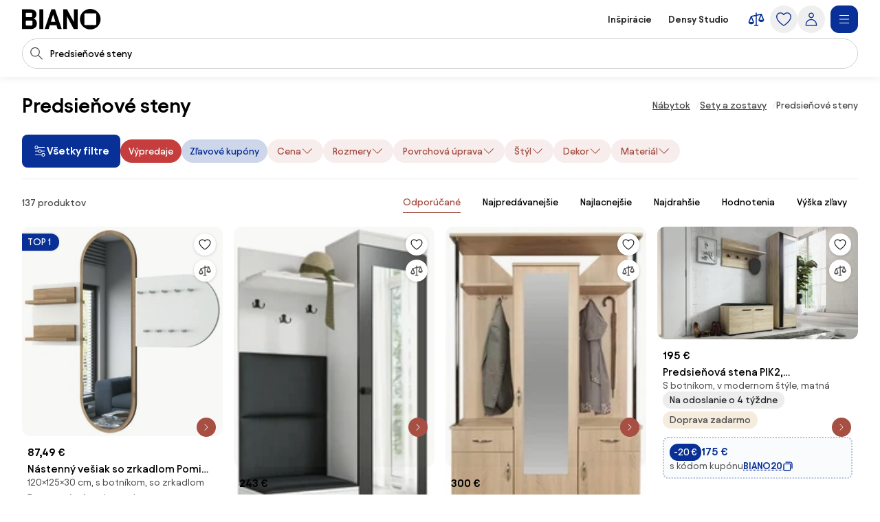

--- FILE ---
content_type: text/html;charset=utf-8
request_url: https://www.biano.sk/produkty/predsienove-steny
body_size: 77107
content:
<!DOCTYPE html><html lang="sk" itemscope itemtype="https://schema.org/WebSite"><head><meta charset="utf-8"/><meta name="viewport" content="width=device-width,initial-scale=1,minimum-scale=1,maximum-scale=5"/><title itemprop="name">Predsieňové zostavy a steny do chodby | BIANO</title><script>"use strict";(()=>{window.dataLayer=window.dataLayer||[];window.gtag=function(){window.dataLayer.push(arguments)};window.gtag("set","url_passthrough",!0);})();
</script><link rel="stylesheet" type="text/css" href="/assets-reco/03-2026-01-20-1768903121/static/reco_renderer_style-1cfae83f.CB2fNv8g.css"><link rel="preload" href="/assets-reco/03-2026-01-20-1768903121/static/Avantt-Variable.D4PwhS51.woff2" as="font" type="font/woff2" crossorigin="anonymous"/><link rel="dns-prefetch preconnect" href="//static.biano.sk"/><link rel="dns-prefetch preconnect" href="https://g.biano.sk"/><link rel="dns-prefetch preconnect" href="//liker.biano.sk"/><link rel="dns-prefetch preconnect" href="//gum.criteo.com"/><link rel="dns-prefetch preconnect" href="//creativecdn.com"/><meta name="project-id" content="3"/><meta name="project-domain" content="biano.sk"/><meta name="base-path" content="www.biano.sk"/><link itemprop="url" href="https://www.biano.sk"/><link rel="icon" href="[data-uri]" sizes="any"/> <link rel="icon" href="data:image/svg+xml,%3csvg%20width='512'%20height='512'%20viewBox='0%200%20512%20512'%20fill='none'%20xmlns='http://www.w3.org/2000/svg'%3e%3crect%20width='512'%20height='512'%20rx='114'%20fill='%23083096'/%3e%3cg%20clip-path='url(%23clip0_193_16888)'%3e%3cpath%20d='M256%20460.8C370.48%20460.8%20460.8%20370.617%20460.8%20256C460.8%20141.383%20370.48%2051.2%20256%2051.2C141.521%2051.2%2051.2002%20141.383%2051.2002%20256C51.2002%20370.617%20141.521%20460.8%20256%20460.8ZM154.286%20372.676C145.776%20372.676%20139.05%20366.499%20139.05%20359.086V154.424C139.05%20146.462%20145.776%20139.187%20154.286%20139.187H358.538C366.499%20139.187%20372.676%20146.462%20372.676%20154.424V359.224C372.676%20366.499%20366.499%20372.813%20358.538%20372.813H154.286V372.676Z'%20fill='white'/%3e%3c/g%3e%3cdefs%3e%3cclipPath%20id='clip0_193_16888'%3e%3crect%20width='409.6'%20height='409.6'%20fill='white'%20transform='translate(51.2002%2051.2)'/%3e%3c/clipPath%3e%3c/defs%3e%3c/svg%3e" type="image/svg+xml"/><link rel="apple-touch-icon" href="/assets-reco/03-2026-01-20-1768903121/static/apple-touch-icon.DXMQeewV.png"/> <link rel="manifest" href="/manifest.webmanifest"/><meta name="application-name" content="BIANO"/><meta name="theme-color" content="#ffffff"/><meta name="robots" content="index,follow"/><meta property="fb:app_id" content="841961935876479"/><meta name="facebook-settings" content="841961935876479" data-locale="sk_SK" data-currency="EUR"/><link rel="canonical" href="https://www.biano.sk/produkty/predsienove-steny"/><meta name="seo-link" content="1ac76a67456f8969b9fce766c0e0154d122943b9"/><meta name="keywords" content="CATL3, 19487"/><link rel="alternate" href="https://www.biano.cz/produkty/predsinove-steny" hreflang="cs-cz"/><link rel="alternate" href="https://www.biano.sk/produkty/predsienove-steny" hreflang="sk-sk"/><link rel="alternate" href="https://www.biano.nl/producten/hal-meubelsets" hreflang="nl-nl"/><link rel="alternate" href="https://www.biano.ro/produse/seturi-hol-2" hreflang="ro-ro"/><link rel="alternate" href="https://www.biano.hu/termekek/eloszoba-garnitura" hreflang="hu-hu"/><link rel="alternate" href="https://www.biano.pt/produtos/moveis-de-entrada" hreflang="pt-pt"/><link rel="alternate" href="https://www.biano.gr/proionta/epipla-chol" hreflang="el-gr"/><link rel="alternate" href="https://www.biano.it/products/set-di-mobili-da-ingresso" hreflang="it-it"/><link rel="alternate" href="https://www.biano.bg/products/portmanta" hreflang="bg-bg"/><link rel="alternate" href="https://www.biano.com/pl/products/zestawy-mebli-do-przedpokoju" hreflang="pl-pl"/><script type="application/ld+json">{"@context":"https://schema.org","@graph":[{"@type":"Product","name":"Predsieňové steny","aggregateRating":{"@type":"AggregateRating","ratingValue":3.9,"reviewCount":9},"offers":{"@type":"AggregateOffer","lowPrice":52.11470031738281,"highPrice":1127,"priceCurrency":"EUR"}}]}</script><meta property="fb:pages" content="469716366534133"/><meta name="description" content="Vyberte si z 137 produktov v kategórii predsieňové steny. Najlacnejšie nájdeme od 52,11 €."/><meta property="og:site_name" content="Biano"/><meta property="og:title" content="Predsieňové zostavy a steny do chodby | BIANO"/><meta property="og:description" content="Vyberte si z 137 produktov v kategórii predsieňové steny. Najlacnejšie nájdeme od 52,11 €."/><meta property="og:type" content="website"/><meta property="og:url" content="https://www.biano.sk/produkty/predsienove-steny"/><meta property="og:locale" content="sk_sk"/><meta property="og:image" content="https://static.biano.sk/i/product/285-285/cf/ad/58/0da05af2249a4179e9894a80461603ffc745964a.webp"/></head><body data-visit-count="1" class="relative user-is-logged-out"><svg xmlns="http://www.w3.org/2000/svg" xmlns:xlink="http://www.w3.org/1999/xlink" aria-hidden="true" style="position:absolute;width:0px;height:0px;"><symbol  viewBox="0 0 48 48" id="icon-Arrow-Down"><path d="m7.245 25.465 1.76-1.78 15.63 15.47 15.61-15.47 1.76 1.78-16.49 16.34c-.49.48-1.27.48-1.76 0z" /><path d="M25.875 39.705V5.915h-2.5v33.79z" /></symbol><symbol  viewBox="0 0 48 48" id="icon-Arrow-Left"><path d="m23.2 6.66 1.78 1.76L9.51 24.05l15.47 15.61-1.78 1.76L6.86 24.93c-.48-.49-.48-1.27 0-1.76z" /><path d="M8.96 25.29h33.79v-2.5H8.96z" /></symbol><symbol  viewBox="0 0 48 48" id="icon-Arrow-Right"><path d="m26.05 41.42-1.78-1.76 15.47-15.63L24.27 8.42l1.78-1.76 16.34 16.49c.48.49.48 1.27 0 1.76z" /><path d="M40.29 22.79H6.5v2.5h33.79z" /></symbol><symbol  viewBox="0 0 48 48" id="icon-Arrow-Up"><path d="m42.005 22.615-1.76 1.78-15.63-15.47-15.61 15.47-1.76-1.78 16.49-16.34c.49-.48 1.27-.48 1.76 0z" /><path d="M23.375 8.375v33.79h2.5V8.375z" /></symbol><symbol  viewBox="0 0 48 48" id="icon-Articles"><path d="M12.04 1.09c-.56 0-1.02.46-1.02 1.02v4.07H6.44c-.56 0-1.02.46-1.02 1.02v38.69c0 .56.46 1.02 1.02 1.02h29.53c.56 0 1.02-.46 1.02-1.02v-4.07h4.58c.56 0 1.02-.46 1.02-1.02V2.11c0-.56-.46-1.02-1.02-1.02zm22.9 43.78H7.45V8.22H26.8v7.13c0 .56.46 1.02 1.02 1.02h7.13v28.51zm-6.11-30.54V9.65l4.68 4.68zm8.15 25.45V15.14c0-.05-.05-.1-.05-.1v-.05c0-.05-.05-.1-.05-.15 0 0 0-.05-.05-.05-.05-.05-.05-.1-.1-.15l-8.15-8.15c-.05-.05-.1-.1-.15-.1h-.05c-.05 0-.1-.05-.15-.05h-.05c-.05 0-.1-.05-.1-.05H13.11V3.13H40.6v36.65zM13.56 15.35c0-.56.46-1.02 1.02-1.02h5.6c.56 0 1.02.46 1.02 1.02s-.46 1.02-1.02 1.02h-5.6c-.56 0-1.02-.46-1.02-1.02m-2.55 4.07h20.37c.56 0 1.02.46 1.02 1.02s-.46 1.02-1.02 1.02H11.02c-.56 0-1.02-.46-1.02-1.02s.46-1.02 1.02-1.02zm21.38 6.11c0 .56-.46 1.02-1.02 1.02H11.02c-.56 0-1.02-.46-1.02-1.02s.46-1.02 1.02-1.02h20.36c.56 0 1.02.46 1.02 1.02zm0 5.09c0 .56-.46 1.02-1.02 1.02H11.02c-.56 0-1.02-.46-1.02-1.02s.46-1.02 1.02-1.02h20.36c.56 0 1.02.46 1.02 1.02zm-12.73 7.13c0 .56-.46 1.02-1.02 1.02H11c-.56 0-1.02-.46-1.02-1.02s.46-1.02 1.02-1.02h7.64c.56 0 1.02.46 1.02 1.02m12.73 0c0 .56-.46 1.02-1.02 1.02h-7.64c-.56 0-1.02-.46-1.02-1.02s.46-1.02 1.02-1.02h7.64c.56 0 1.02.46 1.02 1.02" /></symbol><symbol  viewBox="0 0 48 48" id="icon-Automated-credit"><path d="M24 36.77c.66 0 1.2-.54 1.2-1.2V34.3h1.76c3.06 0 5.55-2.49 5.55-5.55s-2.49-5.55-5.55-5.55H25.2v-7.07h5.48c.66 0 1.2-.54 1.2-1.2s-.54-1.2-1.2-1.2H25.2v-1.27c0-.66-.54-1.2-1.2-1.2s-1.2.54-1.2 1.2v1.27h-1.37c-3.28 0-5.94 2.67-5.94 5.94s2.67 5.94 5.94 5.94h1.37v6.29h-5.33c-.66 0-1.2.54-1.2 1.2s.54 1.2 1.2 1.2h5.33v1.27c0 .66.54 1.2 1.2 1.2m-2.57-20.65h1.37v7.07h-1.37c-1.95 0-3.54-1.59-3.54-3.54s1.59-3.54 3.54-3.54zm5.54 15.77h-1.76V25.6h1.76a3.15 3.15 0 1 1 0 6.3z" /><path d="M44.6 20.12c-.7-3.52-2.31-6.8-4.66-9.54h.9c.57 0 1.03-.46 1.03-1.03s-.46-1.03-1.03-1.03h-3.3c-.57 0-1.03.46-1.03 1.03v3.3c0 .57.46 1.03 1.03 1.03.27 0 .53-.11.73-.3.19-.19.3-.45.3-.73v-.72c2.68 3.2 4.24 7.21 4.41 11.36.19 4.79-1.42 9.43-4.54 13.07a18.84 18.84 0 0 1-12.22 6.48c-4.76.54-9.51-.73-13.36-3.57a1.03 1.03 0 0 0-1.63.98c.04.27.19.51.41.67 3.59 2.62 7.83 4 12.27 4h.18c4.13 0 8.13-1.21 11.57-3.49 3.47-2.3 6.15-5.55 7.75-9.4a20.87 20.87 0 0 0 1.2-12.12zM11.45 35.19c0-.57-.46-1.03-1.03-1.03s-1.03.46-1.03 1.03v.7c-2.82-3.4-4.37-7.66-4.37-12.05 0-5.05 1.96-9.79 5.53-13.37 3.2-3.17 7.44-5.11 11.93-5.46s8.97.91 12.62 3.55c.46.34 1.1.24 1.44-.22s.24-1.1-.22-1.44A20.94 20.94 0 0 0 21.53 3c-5.26.61-10.06 3.16-13.5 7.19a20.97 20.97 0 0 0-5.02 14.45c.18 4.7 1.97 9.23 5.05 12.82h-.94c-.57 0-1.03.46-1.03 1.03s.46 1.03 1.03 1.03h3.3c.27 0 .54-.11.73-.3s.3-.46.3-.73z" /></symbol><symbol  viewBox="0 0 48 48" id="icon-Biano-fav"><path fill-rule="evenodd" d="M11.643 1.605h24.714c5.48 0 9.921 4.442 9.921 9.921v24.715c0 5.479-4.442 9.92-9.92 9.92H11.642c-5.48 0-9.921-4.441-9.921-9.92V11.526c0-5.479 4.442-9.92 9.92-9.92m30.18 22.17c0 9.974-7.86 17.822-17.823 17.822-9.962 0-17.822-7.848-17.822-17.822S14.038 5.952 24 5.952s17.822 7.849 17.822 17.823m-28 8.97c0 .646.585 1.183 1.326 1.183v.012h17.774c.693 0 1.23-.55 1.23-1.182V14.935c0-.693-.537-1.326-1.23-1.326H15.148c-.74 0-1.325.633-1.325 1.326z" clip-rule="evenodd" /></symbol><symbol  viewBox="0 0 114 30" id="icon-Biano-logo"><path d="M98.47.03c-8.34 0-14.92 6.57-14.92 14.92s6.58 14.92 14.92 14.92 14.92-6.58 14.92-14.92S106.81.03 98.47.03m8.51 22.44c0 .53-.45.99-1.03.99H91.07c-.62 0-1.11-.45-1.11-.99V7.55c0-.58.49-1.11 1.11-1.11h14.88c.58 0 1.03.53 1.03 1.11zM16.6 14.12c2.63-.66 4.23-3.41 4.23-6.29 0-3.58-2.47-7.27-8.67-7.27H0v28.73h12.74c6.12 0 8.71-4.07 8.71-8.01 0-3.33-1.81-6.53-4.85-7.15zM5.5 6.81c0-.66.41-1.15 1.07-1.15h6.86c.58 0 1.07.49 1.07 1.15v3.99c0 .62-.49 1.15-1.07 1.15H6.57c-.66 0-1.07-.53-1.07-1.15zM14.99 23c0 .62-.49 1.15-1.07 1.15H6.56c-.66 0-1.07-.53-1.07-1.11v-4.97c0-.57.41-1.03 1.07-1.03h7.36c.58 0 1.07.49 1.07 1.03zM30.62.56h-5.51v28.77h5.51zM42.37.56l-9.66 28.77h5.71l1.68-5.55h9.58l1.73 5.55h5.92L47.63.56zm-.7 18.12 3.21-10.6 3.25 10.6h-6.46M74.88 19.14 64.93.56h-5.51v28.77h5.35V10.75l9.94 18.58h5.51V.56h-5.34z" /></symbol><symbol  viewBox="0 0 32 32" id="icon-Biano-star"><path d="M8.64 28.167a.8.8 0 0 1-.487-.16.83.83 0 0 1-.333-.814l1.333-7.766-5.646-5.507a.84.84 0 0 1-.214-.853c.1-.3.36-.52.674-.567l7.8-1.133L15.253 4.3A.83.83 0 0 1 16 3.833c.313 0 .607.18.747.467l3.486 7.067 7.8 1.133a.83.83 0 0 1 .46 1.42l-5.646 5.5 1.333 7.767a.83.83 0 0 1-.333.813.84.84 0 0 1-.88.06l-6.974-3.667-6.98 3.667a.8.8 0 0 1-.386.093h.013zM5.88 13.913l4.747 4.627a.85.85 0 0 1 .24.74l-1.12 6.54 5.873-3.087a.83.83 0 0 1 .773 0l5.867 3.087-1.12-6.54a.85.85 0 0 1 .24-.74l4.747-4.627-6.56-.953a.84.84 0 0 1-.627-.453L16.007 6.56l-2.934 5.947a.82.82 0 0 1-.626.453l-6.56.953z" /><path d="M14.087 13.36h2.093q.63-.002 1.14.247c.333.16.6.386.787.673q.288.43.286.96c0 .253-.053.5-.166.733a1.8 1.8 0 0 1-.42.587 1.35 1.35 0 0 1-.527.32q.528.11.907.62c.253.34.373.74.373 1.2q0 .568-.3 1.047c-.2.32-.467.566-.8.753a2.25 2.25 0 0 1-1.12.273h-2.267v-7.406zm1.933 3.12c.327 0 .593-.1.807-.307q.32-.31.32-.76c0-.3-.1-.533-.3-.726q-.3-.293-.78-.294h-.734v2.087zm.22 3.247a.98.98 0 0 0 .76-.32q.291-.321.293-.78c0-.307-.1-.58-.293-.794a.97.97 0 0 0-.753-.32h-.92v2.214h.913" /></symbol><symbol  viewBox="0 0 48 48" id="icon-Bookmark-fill"><path d="M35.77 42.01a1.23 1.23 0 0 0 1.3.1c.42-.21.68-.64.68-1.11V7c0-.69-.56-1.25-1.25-1.25h-25c-.69 0-1.25.56-1.25 1.25v34c0 .47.26.9.68 1.11s.92.17 1.3-.1L24 33.54z" /></symbol><symbol  viewBox="0 0 48 48" id="icon-Bookmark"><path d="M36.5 42.25c-.26 0-.51-.08-.73-.24L24 33.54l-11.77 8.47c-.38.27-.88.31-1.3.1s-.68-.64-.68-1.11V7c0-.69.56-1.25 1.25-1.25h25c.69 0 1.25.56 1.25 1.25v34c0 .47-.26.9-.68 1.11-.18.09-.38.14-.57.14M24 30.76c.26 0 .51.08.73.24l10.52 7.57V8.25h-22.5v30.31l10.52-7.57c.22-.16.47-.24.73-.24z" /></symbol><symbol  viewBox="0 0 48 48" id="icon-Brand"><path d="M24 47.3a1.3 1.3 0 0 1-.51-.11c-.81-.36-19.76-8.97-19.76-20.16V8.01c0-.54.35-1.03.87-1.19L23.62.76c.25-.08.51-.08.76 0L43.4 6.82c.52.17.87.65.87 1.19v19.02c0 11.19-18.95 19.8-19.76 20.16a1.3 1.3 0 0 1-.51.11M6.23 8.93v18.1c0 8.67 14.81 16.21 17.77 17.64 2.96-1.42 17.77-8.98 17.77-17.64V8.93L24 3.26z" /></symbol><symbol  viewBox="0 0 48 48" id="icon-Burger"><path d="M40.99 22.74h-34v2.5h34zM40.99 35.74h-34v2.5h34zM40.99 9.74h-34v2.5h34z" /></symbol><symbol  viewBox="0 0 48 48" id="icon-Camera"><path d="M24 37.41c-6.2 0-11.25-5.05-11.25-11.25S17.8 14.91 24 14.91s11.25 5.05 11.25 11.25S30.2 37.41 24 37.41m0-20c-4.82 0-8.75 3.92-8.75 8.75s3.93 8.75 8.75 8.75 8.75-3.92 8.75-8.75-3.93-8.75-8.75-8.75" /><path d="M44.16 42.25h-40c-.69 0-1.25-.56-1.25-1.25V11.79c0-.69.56-1.25 1.25-1.25h12.29l.71-3.78c.11-.59.63-1.02 1.23-1.02h11.56c.6 0 1.12.43 1.23 1.02l.71 3.78h12.29c.69 0 1.25.56 1.25 1.25V41c0 .69-.56 1.25-1.25 1.25zm-38.75-2.5h37.5V13.04H30.84c-.6 0-1.12-.43-1.23-1.02l-.71-3.78h-9.48l-.71 3.78c-.11.59-.63 1.02-1.23 1.02H5.41z" /></symbol><symbol  viewBox="0 0 48 48" id="icon-Categories"><path fill-rule="evenodd" d="M3 4.19C3 3.531 3.532 3 4.19 3h17.22c.657 0 1.19.532 1.19 1.19v17.22a1.19 1.19 0 0 1-1.19 1.19H4.19A1.19 1.19 0 0 1 3 21.41zm2.379 1.189V20.22H20.22V5.38zM31.832 5.379c-2.102 0-3.853 1.75-3.853 3.853v7.136c0 2.102 1.75 3.853 3.853 3.853h7.136c2.102 0 3.853-1.75 3.853-3.853V9.232c0-2.102-1.75-3.853-3.853-3.853zM25.6 9.232C25.6 5.816 28.416 3 31.832 3h7.136C42.384 3 45.2 5.816 45.2 9.232v7.136c0 3.416-2.816 6.232-6.232 6.232h-7.136c-3.416 0-6.232-2.816-6.232-6.232zM12.85 27.48c-4.101 0-7.47 3.369-7.47 7.47s3.369 7.47 7.47 7.47c4.076 0 7.382-3.346 7.47-7.482-.006-4.096-3.372-7.459-7.47-7.459M3 34.95c0-5.416 4.435-9.85 9.85-9.85 5.416 0 9.85 4.435 9.85 9.85v.024c-.108 5.375-4.413 9.826-9.85 9.826C7.435 44.8 3 40.365 3 34.95M29.269 27.48c-.676 0-1.19.514-1.19 1.189V41.23c0 .675.514 1.19 1.19 1.19H41.83c.675 0 1.19-.514 1.19-1.19V28.67c0-.675-.514-1.19-1.19-1.19zM25.7 28.668c0-1.99 1.58-3.569 3.569-3.569H41.83c1.99 0 3.569 1.58 3.569 3.569V41.23c0 1.99-1.58 3.569-3.569 3.569H29.27a3.546 3.546 0 0 1-3.569-3.569z" clip-rule="evenodd" /></symbol><symbol  viewBox="0 0 48 48" id="icon-Chart-bars-down"><path d="M33.696 43.4V28.444h8.866V43.4zm-28.567 0v-38h8.867v38zm14.433 0V17.824h8.867V43.4zM40.487 11.5c.547-.078 1.076-.151 1.076-.151l1.308 9.934-9.794 1.38s-.011-.116-.09-.663c-.078-.547-.193-1.317-.193-1.317l6.52-.931L21.246 6.2l1.2-1.6 18.068 13.552-.931-6.52s.358-.054.904-.132" /></symbol><symbol  viewBox="0 0 48 48" id="icon-Chart-bars"><path d="M34.133 43V28.044H43V43zm-14.566 0V5h8.866v38zM5 43V17.424h8.867V43z" /></symbol><symbol  viewBox="0 0 24 24" id="icon-Check-Circle"><path d="M12 3a9 9 0 1 0 0 18 9 9 0 0 0 0-18M1 12C1 5.925 5.925 1 12 1s11 4.925 11 11-4.925 11-11 11S1 18.075 1 12m16.207-3.707a1 1 0 0 1 0 1.414l-6 6a1 1 0 0 1-1.414 0l-3-3a1 1 0 1 1 1.414-1.414l2.293 2.293 5.293-5.293a1 1 0 0 1 1.414 0" /></symbol><symbol  viewBox="0 0 16 16" id="icon-Check"><path fill-rule="evenodd" d="M14.04 3.293a1 1 0 0 1 0 1.414L6.707 12.04a1 1 0 0 1-1.414 0L1.959 8.707a1 1 0 1 1 1.415-1.414L6 9.919l6.626-6.626a1 1 0 0 1 1.414 0" clip-rule="evenodd" /></symbol><symbol  viewBox="0 0 48 48" id="icon-Chevron-Down"><path d="M23.54 34.13c-.32 0-.64-.12-.88-.37l-18-17.99L6.43 14l17.12 17.12L40.67 14l1.77 1.77-18 18c-.24.24-.56.37-.88.37z" /></symbol><symbol  viewBox="0 0 48 48" id="icon-Chevron-Left"><path d="M13.49 23.88c0-.32.12-.64.37-.88L31.85 5l1.77 1.77L16.5 23.89l17.12 17.12-1.77 1.77-18-18c-.24-.24-.37-.56-.37-.88z" /></symbol><symbol  viewBox="0 0 48 48" id="icon-Chevron-Right"><path d="M33.61 23.9c0 .32-.12.64-.37.88l-17.99 18-1.77-1.77L30.6 23.89 13.48 6.77 15.25 5l18 18c.24.24.37.56.37.88z" /></symbol><symbol  viewBox="0 0 48 48" id="icon-Chevron-Up"><path d="M23.56 13.87c.32 0 .64.12.88.37l18 17.99L40.67 34 23.55 16.88 6.43 34l-1.77-1.77 18-18c.24-.24.56-.37.88-.37z" /></symbol><symbol  viewBox="0 0 48 48" id="icon-Christmas-Delivery"><path d="M41.283 35.24h-3.285c.62-.547.913-.912.949-.949a.88.88 0 0 0 0-1.095l-5.658-7.738h1.716a.88.88 0 0 0 .803-.511c.146-.329.146-.657-.073-.95l-7.264-9.964h.949c.328 0 .657-.183.803-.475a.9.9 0 0 0-.073-.949L23.178 2.607a.9.9 0 0 0-.767-.401.9.9 0 0 0-.766.401L14.673 12.61c-.183.292-.22.657-.073.949.146.292.474.475.803.475h.949l-7.264 9.965a.9.9 0 0 0-.073.949c.146.292.474.51.803.51h1.716l-1.095 1.497s-.11.073-.146.11v.073l-4.417 6.06c-.256.328-.22.802.036 1.131.183.182 3.724 4.125 12.667 5.256v5.403c0 .474.365.84.84.84h5.803c.475 0 .84-.366.84-.84V39.73a31 31 0 0 0 3.212-.474v5.11c0 .511.401.913.912.913h10.951a.904.904 0 0 0 .913-.913v-8.213a.904.904 0 0 0-.913-.913zM19.09 12.682a.94.94 0 0 0-.803-.511h-1.022l5.22-7.483 5.22 7.483h-1.023a.88.88 0 0 0-.803.511.9.9 0 0 0 .073.949l1.643 2.227c-4.49 3.54-10.622 4.161-13.324 4.234l4.746-6.497a.9.9 0 0 0 .073-.95zm-6.06 9.126h.548c2.336 0 9.6-.402 14.966-4.636l4.672 6.388H31.5a.88.88 0 0 0-.802.51.9.9 0 0 0 .072.95l3.359 4.6c-9.016 2.043-18.325-1.242-21.427-2.52l1.533-2.08a.9.9 0 0 0 .073-.95c-.146-.291-.475-.51-.803-.51h-1.716l1.278-1.789zM16.17 32.1c0 .62-.475 1.095-1.096 1.095-.62 0-1.095-.474-1.095-1.095 0-.62.511-1.095 1.095-1.095s1.095.511 1.095 1.095m8.395 12.01H20.44v-4.417c.657.036 1.241.146 1.971.146h.986c.402 0 .803-.037 1.205-.073v4.307zm-2.117-6.096c-8.688-.256-13.068-3.249-14.455-4.417l3.687-5.074c.584.256 1.423.584 2.555.986-1.095.365-1.935 1.387-1.935 2.591a2.773 2.773 0 0 0 2.774 2.775A2.773 2.773 0 0 0 17.85 32.1c0-.657-.256-1.204-.621-1.679 2.957.84 6.68 1.57 10.732 1.57 2.372 0 4.818-.256 7.264-.876l1.825 2.518c-.402.402-1.132.986-2.154 1.606H30.37a.904.904 0 0 0-.913.913v1.241c-2.153.475-4.49.73-7.008.62m17.923 5.402h-9.126V37.03h9.126z" /><path d="M25.003 27.028a2.773 2.773 0 0 0 2.774-2.775 2.773 2.773 0 0 0-2.774-2.774 2.773 2.773 0 0 0-2.774 2.774 2.773 2.773 0 0 0 2.774 2.774m0-3.87c.62 0 1.095.475 1.095 1.095s-.474 1.095-1.095 1.095c-.62 0-1.095-.51-1.095-1.095 0-.584.511-1.095 1.095-1.095" /></symbol><symbol  viewBox="0 0 48 48" id="icon-Clock"><path fill-rule="evenodd" d="M24 5.25C13.69 5.25 5.25 13.69 5.25 24S13.69 42.75 24 42.75 42.75 34.31 42.75 24 34.31 5.25 24 5.25M2.75 24C2.75 12.31 12.31 2.75 24 2.75S45.25 12.31 45.25 24 35.69 45.25 24 45.25 2.75 35.69 2.75 24" clip-rule="evenodd" /><path fill-rule="evenodd" d="M22.75 23.8V10.1h2.5v13.02l8.53 5.531-1.36 2.098-9.1-5.9a1.25 1.25 0 0 1-.57-1.049" clip-rule="evenodd" /></symbol><symbol  viewBox="0 0 48 48" id="icon-Close"><path d="M37.576 8.69 8.965 37.3l1.488 1.489 28.61-28.612z" /><path d="m10.453 8.69-1.488 1.487L37.576 38.79l1.488-1.488z" /></symbol><symbol  viewBox="0 0 48 48" id="icon-Comment"><path d="M13.35 42.24q-.315 0-.6-.15c-.4-.22-.65-.64-.65-1.1v-5.54c-3.83-.55-6.78-3.86-6.78-7.86V13.68c0-4.38 3.54-7.94 7.9-7.94h20.71c4.35 0 7.9 3.56 7.9 7.94v13.91c0 4.38-3.54 7.94-7.9 7.94h-9.72l-10.18 6.51c-.21.13-.44.2-.67.2zm-.13-34c-2.98 0-5.4 2.44-5.4 5.44v13.91c0 3 2.42 5.44 5.4 5.44h.13c.69 0 1.25.56 1.25 1.25v4.43l8.56-5.48c.2-.13.43-.2.67-.2h10.09c2.98 0 5.4-2.44 5.4-5.44V13.68c0-3-2.42-5.44-5.4-5.44z" /></symbol><symbol  viewBox="0 0 48 48" id="icon-Compare"><path d="m44.893 24.943-6-15q-.005-.008-.008-.017a2 2 0 0 0-.09-.184l-.01-.013a2 2 0 0 0-.106-.154l-.025-.032a2 2 0 0 0-.134-.142l-.026-.022a2 2 0 0 0-.13-.103l-.038-.027a2 2 0 0 0-.164-.094l-.038-.017a2 2 0 0 0-.155-.061l-.037-.013a2 2 0 0 0-.192-.044l-.036-.005a2 2 0 0 0-.187-.014L37.5 9h-.007q-.1.001-.2.016l-.05.008-.068.012L25.5 11.63V7.5a1.5 1.5 0 1 0-3 0v4.797l-12.325 2.739q-.046.011-.091.025l-.04.01q-.093.03-.182.073l-.032.016a2 2 0 0 0-.154.088l-.025.016a2 2 0 0 0-.155.123l-.026.025q-.063.06-.118.125l-.023.027q-.061.076-.11.16-.013.018-.023.038a2 2 0 0 0-.086.175l-.003.006-.002.005-.002.006-5.996 14.989A1.5 1.5 0 0 0 3 31.5c0 4.371 4.6 6 7.5 6s7.5-1.629 7.5-6c0-.19-.036-.38-.107-.557l-5.345-13.362L22.5 15.37V39h-3a1.5 1.5 0 1 0 0 3h9a1.5 1.5 0 1 0 0-3h-3V14.703l9.552-2.122-4.945 12.362c-.07.177-.107.366-.107.557 0 4.371 4.6 6 7.5 6s7.5-1.629 7.5-6c0-.19-.036-.38-.107-.557M14.885 31.5h-8.77L10.5 20.539zm18.23-6L37.5 14.539 41.885 25.5z" /></symbol><symbol  viewBox="0 0 48 48" id="icon-Cookie"><path d="M41.1 28.8c-2.1-.8-3.8-2.6-4.4-4.8-.7-2.2-.3-4.6 1-6.5.2-.3.2-.6.2-.9-.1-.3-.3-.6-.6-.7-.9-.4-1.7-1.1-2.2-2s-.8-1.9-.8-2.9c0-.5.1-1 .2-1.5.2-.5 0-1-.5-1.3-3.2-1.9-7-2.9-10.7-2.6-3.8.5-7.4 1.9-10.3 4.3s-5 5.6-6 9.2-.9 7.5.4 11 3.6 6.6 6.7 8.8 6.7 3.3 10.5 3.4c3.8 0 7.4-1.1 10.5-3.3s5.4-5.2 6.7-8.8c.1-.6-.2-1.2-.7-1.4M24.5 40.1c-3.3 0-6.5-1-9.2-2.9s-4.8-4.5-5.9-7.6-1.3-6.4-.5-9.6 2.6-6 5-8.2c2.5-2.2 5.5-3.5 8.8-3.9s6.6.3 9.4 1.8c-.1.4-.1.9-.1 1.3 0 2.5 1.2 4.8 3.3 6.2-1.2 2.3-1.5 4.9-.7 7.4.7 2.4 2.4 4.5 4.7 5.7-1.2 2.9-3.3 5.4-5.9 7.1-2.7 1.8-5.7 2.7-8.9 2.7m-9.1-17.2c-.9 0-1.7.3-2.3.9s-.9 1.4-.9 2.3.3 1.7.9 2.3 1.4.9 2.3.9 1.7-.3 2.3-.9.9-1.4.9-2.3-.3-1.7-.9-2.3c-.6-.5-1.4-.9-2.3-.9m0 4.3c-.4 0-.8-.3-1-.7s-.1-.9.2-1.2.8-.4 1.2-.2.7.6.7 1c0 .3-.1.6-.3.8s-.5.3-.8.3m12.9 0c-.9 0-1.7.3-2.3.9s-.9 1.4-.9 2.3.3 1.7.9 2.3 1.4.9 2.3.9 1.7-.3 2.3-.9.9-1.4.9-2.3-.3-1.7-.9-2.3c-.6-.5-1.4-.9-2.3-.9m0 4.3c-.4 0-.8-.3-1-.7s-.1-.9.2-1.2.8-.4 1.2-.2.7.6.7 1c0 .3-.1.6-.3.8s-.5.3-.8.3m-1.1-16.1c0-.9-.3-1.7-.9-2.3s-1.4-.9-2.3-.9-1.7.3-2.3.9-.9 1.4-.9 2.3.3 1.7.9 2.3 1.4.9 2.3.9 1.7-.3 2.3-.9.9-1.4.9-2.3M24 16.5c-.4 0-.8-.3-1-.7s-.1-.9.2-1.2.8-.4 1.2-.2.7.6.7 1c0 .3-.1.6-.3.8s-.5.3-.8.3" /></symbol><symbol  viewBox="0 0 24 24" id="icon-Copy"><path d="M7.5 2a1 1 0 0 0-1 1 1 1 0 0 0 1 1h7.1c2.24 0 3.22.05 3.761.326a3 3 0 0 1 1.313 1.313C19.95 6.179 20 7.16 20 9.4v7.1a1 1 0 0 0 1 1 1 1 0 0 0 1-1V9.4c0-2.24.051-3.5-.545-4.67a5 5 0 0 0-2.185-2.185C18.1 1.949 16.84 2 14.6 2zM6.2 5.5c-1.12 0-1.819-.052-2.561.326A3 3 0 0 0 2.326 7.14C1.948 7.88 2 8.579 2 9.699v8.102c0 1.12-.052 1.818.326 2.56a3 3 0 0 0 1.313 1.313c.742.378 1.44.326 2.56.326h8.102c1.12 0 1.818.052 2.56-.326a3 3 0 0 0 1.313-1.313c.378-.742.326-1.44.326-2.56V9.699c0-1.12.052-1.818-.326-2.56a3 3 0 0 0-1.313-1.313c-.742-.378-1.44-.326-2.56-.326zm0 2h8.1c1.12 0 1.54.052 1.653.11.188.095.342.249.438.437.057.113.109.532.109 1.652v8.102c0 1.12-.052 1.539-.11 1.652-.095.188-.249.342-.437.438-.113.057-.532.109-1.652.109H6.199c-1.12 0-1.539-.052-1.652-.11a1 1 0 0 1-.438-.437C4.052 19.34 4 18.921 4 17.801V9.699c0-1.12.052-1.539.11-1.652.095-.188.249-.342.437-.438.113-.057.532-.109 1.652-.109" /></symbol><symbol  viewBox="0 0 24 24" id="icon-Cross-Circle"><path d="M12 3a9 9 0 1 0 0 18 9 9 0 0 0 0-18M1 12C1 5.925 5.925 1 12 1s11 4.925 11 11-4.925 11-11 11S1 18.075 1 12m7.293-3.707a1 1 0 0 1 1.414 0L12 10.586l2.293-2.293a1 1 0 1 1 1.414 1.414L13.414 12l2.293 2.293a1 1 0 0 1-1.414 1.414L12 13.414l-2.293 2.293a1 1 0 0 1-1.414-1.414L10.586 12 8.293 9.707a1 1 0 0 1 0-1.414" /></symbol><symbol  viewBox="0 0 48 48" id="icon-Delete"><path d="M41 13.48H7v2.5h34z" /><path d="M33.34 41.98H14.66c-.63 0-1.16-.47-1.24-1.1l-3.16-26c-.04-.35.07-.71.31-.98s.58-.42.94-.42h25a1.253 1.253 0 0 1 1.25 1.4l-3.16 26c-.08.63-.61 1.1-1.24 1.1zm-17.58-2.5h16.47l2.86-23.5H12.91z" /><path d="M32.06 13.73h-2.5c0-3.17-2.58-5.75-5.75-5.75s-5.75 2.58-5.75 5.75h-2.5c0-4.55 3.7-8.25 8.25-8.25s8.25 3.7 8.25 8.25" /></symbol><symbol  viewBox="0 0 48 48" id="icon-Dog"><path d="M43.31 41.88H21.5c-.64 0-1.18-.48-1.24-1.12l-.9-8.76H12.6c-4.7 0-8.53-3.77-8.53-8.41V21.2c0-.59.41-1.1.99-1.22l5.14-1.1c2.52-.54 4.77-1.81 6.5-3.68a6.7 6.7 0 0 0 1.74-3.71l.63-5.02c.06-.5.43-.92.92-1.05s1.01.05 1.32.45l3.43 4.54 1.19-4.13c.14-.5.58-.85 1.09-.9s1 .23 1.23.7l4.35 8.88v.02L44.44 40.1c.18.39.15.84-.08 1.2s-.63.58-1.06.58zm-20.69-2.5h18.71l-11-23.33-2.92-5.96-.98 3.42c-.13.46-.51.8-.97.88-.46.09-.94-.1-1.23-.48l-3.08-4.08-.25 1.97a9.17 9.17 0 0 1-2.39 5.1 14.8 14.8 0 0 1-7.81 4.42l-4.15.89v1.38c0 3.26 2.71 5.91 6.03 5.91h7.89c.64 0 1.18.48 1.24 1.12l.9 8.76z" /><path d="M20.75 23.24c-.47 0-.91-.19-1.24-.51-.18-.16-.3-.36-.39-.57-.08-.21-.13-.43-.13-.66a1.8 1.8 0 0 1 .77-1.46c.1-.06.2-.12.3-.16.11-.03.22-.07.33-.09.23-.05.47-.05.69 0 .12.02.22.06.33.09.1.05.21.11.3.16.09.07.19.14.27.22s.15.16.21.27c.07.09.12.19.16.29.05.12.08.22.11.34.02.1.03.22.03.34 0 .23-.05.45-.14.66-.08.21-.21.41-.37.57-.34.33-.77.51-1.24.51z" /></symbol><symbol  viewBox="0 0 24 24" id="icon-Download"><path d="M12 2a1 1 0 0 0-1 1v9.59l-3.29-3.3a1 1 0 0 0-1.42 0 1 1 0 0 0 0 1.42l4.96 4.96.02.01.02.02v.01l.01.01.01.01.05.03.05.04.04.04.03.01.03.02.06.03.07.03.01.01.06.02.04.01.04.01h.04l.03.01h.01l.07.01H12l.03-.01h.12l.07-.02.06-.01.02-.01.03-.01h.01l.04-.02.03-.01.05-.02.01-.01.01-.01.05-.02.01-.01.01-.01.05-.03.02-.02.05-.03.01-.01.01-.01.03-.03.03-.03 4.96-4.96a1 1 0 0 0 0-1.42 1 1 0 0 0-1.42 0L13 12.59V3a1 1 0 0 0-1-1M3 14a1 1 0 0 0-1 1v1.2c0 1.68-.05 2.66.44 3.62.38.75.99 1.36 1.74 1.74.96.49 1.94.44 3.62.44h8.4c1.68 0 2.66.05 3.62-.44.75-.38 1.36-.99 1.74-1.74.49-.96.44-1.94.44-3.62V15a1 1 0 0 0-1-1 1 1 0 0 0-1 1v1.2c0 1.68-.05 2.38-.22 2.71-.19.37-.5.68-.87.87-.33.17-1.03.22-2.71.22H7.8c-1.68 0-2.38-.05-2.71-.22-.37-.19-.68-.5-.87-.87-.17-.33-.22-1.03-.22-2.71V15a1 1 0 0 0-1-1" /></symbol><symbol  viewBox="0 0 48 48" id="icon-Email"><path d="M41.57 39.08h-36c-.69 0-1.25-.56-1.25-1.25v-28c0-.69.56-1.25 1.25-1.25h36c.69 0 1.25.56 1.25 1.25v28c0 .69-.56 1.25-1.25 1.25m-34.75-2.5h33.5v-25.5H6.82z" /><path d="M23.57 29.28c-.33 0-.65-.13-.89-.37L4.69 10.71l1.78-1.76 17.11 17.3 17.11-17.3 1.78 1.76-18 18.2c-.23.24-.55.37-.89.37z" /></symbol><symbol  viewBox="0 0 48 48" id="icon-Eye-Off"><path fill-rule="evenodd" d="M16.35 23.5c0-4.19 3.46-7.65 7.65-7.65s7.65 3.46 7.65 7.65-3.46 7.65-7.65 7.65-7.65-3.46-7.65-7.65M24 18.35c-2.81 0-5.15 2.34-5.15 5.15s2.34 5.15 5.15 5.15 5.15-2.34 5.15-5.15-2.34-5.15-5.15-5.15" clip-rule="evenodd" /><path fill-rule="evenodd" d="M6.793 23.5a37.625 37.625 0 0 0 4.709 4.742C14.822 31.025 19.24 33.65 24 33.65s9.177-2.625 12.497-5.408a37.6 37.6 0 0 0 4.709-4.742 37.636 37.636 0 0 0-4.709-4.742C33.176 15.975 28.76 13.35 24 13.35c-4.76 0-9.177 2.625-12.497 5.408A37.6 37.6 0 0 0 6.793 23.5m36.006 0c1.007-.742 1.006-.742 1.006-.743l-.003-.003-.006-.009-.022-.03-.08-.104q-.105-.137-.3-.383a35 35 0 0 0-1.136-1.34 40 40 0 0 0-4.156-4.046C34.622 13.925 29.64 10.85 24 10.85s-10.623 3.075-14.103 5.992a40 40 0 0 0-4.156 4.046 35 35 0 0 0-1.436 1.723l-.08.105-.022.03-.006.008-.003.003L5.2 23.5l-1.006-.743-.547.743.547.741 1.006-.741-1.006.741.001.002.002.003.006.008.022.03.08.105q.105.137.301.383c.262.326.644.787 1.135 1.34a40 40 0 0 0 4.156 4.046C13.376 33.074 18.36 36.15 24 36.15c5.64 0 10.623-3.075 14.103-5.992a40 40 0 0 0 4.156-4.047 35 35 0 0 0 1.436-1.723l.08-.105.022-.029.006-.009.002-.002.001-.001zm0 0 1.006.742.547-.742-.547-.743z" clip-rule="evenodd" /><path fill-rule="evenodd" d="m3.816 41.916 38.6-38.6 1.768 1.768-38.6 38.6z" clip-rule="evenodd" /></symbol><symbol  viewBox="0 0 48 48" id="icon-Eye"><path fill-rule="evenodd" d="M16.35 23.7c0-4.19 3.46-7.65 7.65-7.65s7.65 3.46 7.65 7.65-3.46 7.65-7.65 7.65-7.65-3.459-7.65-7.65M24 18.55c-2.81 0-5.15 2.341-5.15 5.15s2.34 5.15 5.15 5.15 5.15-2.34 5.15-5.15c0-2.809-2.34-5.15-5.15-5.15" clip-rule="evenodd" /><path fill-rule="evenodd" d="M6.793 23.7a37.625 37.625 0 0 0 4.709 4.742c3.32 2.784 7.737 5.409 12.497 5.409s9.177-2.625 12.497-5.408a37.6 37.6 0 0 0 4.709-4.742 37.646 37.646 0 0 0-4.709-4.742C33.176 16.176 28.76 13.55 24 13.55c-4.76 0-9.177 2.625-12.497 5.408A37.6 37.6 0 0 0 6.793 23.7m36.006 0c1.007-.74 1.006-.741 1.006-.741v-.001l-.003-.003-.006-.009-.022-.029-.08-.105q-.105-.137-.3-.383a35 35 0 0 0-1.136-1.34 40 40 0 0 0-4.156-4.046C34.622 14.126 29.64 11.05 24 11.05s-10.623 3.075-14.103 5.992a40 40 0 0 0-4.156 4.046 35 35 0 0 0-1.436 1.723l-.08.105-.022.03-.006.008-.003.004L5.2 23.7l-1.006-.742-.547.742.547.741 1.006-.741-1.006.741.003.005.006.008.022.03.08.105q.105.137.301.383c.262.326.644.788 1.135 1.34a40 40 0 0 0 4.156 4.046C13.376 33.276 18.36 36.35 24 36.35c5.64 0 10.623-3.075 14.103-5.992a40 40 0 0 0 4.156-4.047 35 35 0 0 0 1.436-1.722l.08-.105.022-.03.006-.008.002-.003.001-.001zm0 0 1.006.743.547-.742-.547-.742z" clip-rule="evenodd" /></symbol><symbol  viewBox="0 0 48 48" id="icon-FAQ"><path d="M27.4 13.27c.91.49 1.62 1.16 2.12 2.01s.75 1.8.75 2.86c0 .89-.15 1.67-.44 2.36s-.65 1.27-1.06 1.74q-.615.705-1.62 1.59c-.51.47-.93.89-1.27 1.27-.34.37-.62.8-.86 1.27s-.35 1-.35 1.59h-2.36c0-.9.14-1.69.43-2.36s.63-1.22 1.05-1.67c.41-.44.94-.95 1.59-1.52.53-.45.95-.85 1.27-1.2.31-.34.58-.75.8-1.21s.32-1 .32-1.61c0-.67-.14-1.26-.43-1.78s-.7-.93-1.24-1.24c-.54-.3-1.18-.46-1.93-.46-1.22 0-2.16.4-2.83 1.19-.67.8-1 1.85-1 3.17h-2.42c0-1.32.24-2.48.74-3.49a5.57 5.57 0 0 1 2.17-2.39c.96-.58 2.09-.87 3.41-.87 1.2 0 2.26.25 3.17.74z" /><path d="M23.99 41.88c-10.06 0-18.25-8.19-18.25-18.25S13.93 5.38 23.99 5.38s18.25 8.19 18.25 18.25-8.19 18.25-18.25 18.25m0-34c-8.68 0-15.75 7.07-15.75 15.75s7.07 15.75 15.75 15.75 15.75-7.07 15.75-15.75S32.67 7.88 23.99 7.88" /><path d="M23.67 34.81c-.47 0-.92-.19-1.25-.52-.18-.16-.31-.37-.39-.58s-.13-.44-.13-.67c0-.46.19-.92.52-1.25.07-.08.16-.15.26-.22.11-.06.2-.12.31-.17.11-.03.22-.07.33-.09.24-.05.47-.05.7 0 .12.02.22.06.33.09.11.05.21.11.31.17.09.07.19.14.27.22q.12.12.21.27c.07.09.12.19.16.29.05.12.08.22.11.34.02.11.03.22.03.34 0 .24-.05.46-.14.67-.08.21-.21.41-.38.58-.34.33-.78.52-1.25.52z" /></symbol><symbol  viewBox="0 0 48 48" id="icon-Facebook-login"><path d="M21.22 43.01c-.06 0-.13 0-.19-.01-8.93-1.39-15.41-9.02-15.41-18.13C5.61 14.75 13.8 6.51 23.86 6.51s18.25 8.23 18.25 18.36c0 9.12-6.49 16.74-15.43 18.11-.36.06-.73-.05-1-.29-.28-.24-.44-.58-.44-.95V29.78c0-.69.56-1.25 1.25-1.25h2.9l.37-2.43h-3.27c-.69 0-1.25-.56-1.25-1.25v-3.21c0-2.39 1.58-3.93 4.03-3.93h.89v-1.85c-.69-.09-1.62-.18-2.53-.18-3.33 0-5.16 1.92-5.16 5.41v3.77c0 .69-.56 1.25-1.25 1.25h-3.09v2.43h3.09c.69 0 1.25.56 1.25 1.25v11.96c0 .37-.16.71-.44.95-.23.2-.52.3-.81.3zm2.64-34c-8.68 0-15.75 7.11-15.75 15.86 0 7.37 4.9 13.62 11.86 15.37v-9.18h-3.09c-.69 0-1.25-.56-1.25-1.25v-4.93c0-.69.56-1.25 1.25-1.25h3.09v-2.52c0-4.88 2.93-7.91 7.66-7.91 1.95 0 3.92.36 4.01.37.59.11 1.03.63 1.03 1.23v4.17c0 .69-.56 1.25-1.25 1.25h-2.14c-1.09 0-1.53.41-1.53 1.43v1.96h3.48a1.257 1.257 0 0 1 1.24 1.44l-.75 4.93a1.25 1.25 0 0 1-1.24 1.06h-2.72v9.19c6.96-1.73 11.87-7.97 11.87-15.35 0-8.74-7.07-15.86-15.75-15.86z" /></symbol><symbol  viewBox="0 0 32 33" id="icon-Facebook"><path d="M16 .5C7.164.5 0 7.664 0 16.5s7.164 16 16 16 16-7.164 16-16-7.164-16-16-16m4 10.667h-1.8c-.717 0-.867.294-.867 1.037v1.63H20l-.279 2.666h-2.388v9.333h-4V16.5h-2.666v-2.667h2.666v-3.077c0-2.359 1.242-3.59 4.039-3.59H20z" /></symbol><symbol  viewBox="0 0 48 48" id="icon-Filter"><path d="M12.07 17.33c-3.45 0-6.25-2.8-6.25-6.25s2.8-6.25 6.25-6.25 6.25 2.8 6.25 6.25-2.8 6.25-6.25 6.25m0-10c-2.07 0-3.75 1.68-3.75 3.75s1.68 3.75 3.75 3.75 3.75-1.68 3.75-3.75-1.68-3.75-3.75-3.75M24.15 30.24c-3.45 0-6.25-2.8-6.25-6.25s2.8-6.25 6.25-6.25 6.25 2.8 6.25 6.25-2.8 6.25-6.25 6.25m0-10c-2.07 0-3.75 1.68-3.75 3.75s1.68 3.75 3.75 3.75 3.75-1.68 3.75-3.75-1.68-3.75-3.75-3.75M35.93 43.24c-3.45 0-6.25-2.8-6.25-6.25s2.8-6.25 6.25-6.25 6.25 2.8 6.25 6.25-2.8 6.25-6.25 6.25m0-10c-2.07 0-3.75 1.68-3.75 3.75s1.68 3.75 3.75 3.75 3.75-1.68 3.75-3.75-1.68-3.75-3.75-3.75" /><path d="M19.14 22.74H6.99v2.5h12.15zM40.99 22.74H28.84v2.5h12.15zM31.93 35.74H6.99v2.5h24.94zM40.99 9.74H16.07v2.5h24.92z" /></symbol><symbol  viewBox="0 0 48 48" id="icon-Folder"><path d="M42 42.08H6c-.69 0-1.25-.56-1.25-1.25v-28c0-.69.56-1.25 1.25-1.25h36c.69 0 1.25.56 1.25 1.25v28c0 .69-.56 1.25-1.25 1.25m-34.75-2.5h33.5v-25.5H7.25z" /><path d="M22 14.08H6c-.69 0-1.25-.56-1.25-1.25v-5.5c0-.69.56-1.25 1.25-1.25h12.94c.45 0 .87.25 1.09.64l3.06 5.5A1.247 1.247 0 0 1 22 14.08m-14.75-2.5h12.62l-1.67-3H7.25z" /></symbol><symbol  viewBox="0 0 48 48" id="icon-Follow"><path d="M19.2 20.6c-4 0-7.2-3.2-7.2-7.3 0-4 3.2-7.2 7.2-7.2s7.2 3.2 7.2 7.2-3.2 7.3-7.2 7.3m0-12c-2.6 0-4.8 2.1-4.8 4.7s2.1 4.8 4.8 4.8S24 16 24 13.3s-2.2-4.7-4.8-4.7M28.9 27l-1.2-.9c-2.5-1.7-5.5-2.8-8.7-2.8-8.4 0-15.2 6.8-15.2 15.3v2c0 .7.6 1.2 1.2 1.2h16.2c.7 0 1.2-.6 1.2-1.2s-.6-1.2-1.2-1.2H6.3v-.8c0-7 5.7-12.8 12.8-12.8 2.3 0 4.5.6 6.4 1.7.7.4 1.3.8 1.9 1.4.4.3.9.3 1.3.1h.1c.6-.4.8-1.4.1-2" /><path d="M42.6 31.5h-6.1v-6.1c0-.9-.6-1.6-1.2-1.6-.7 0-1.2.7-1.2 1.6v6.1H28c-.9 0-1.6.6-1.6 1.2 0 .7.7 1.2 1.6 1.2h6.1V40c0 .9.6 1.6 1.2 1.6.7 0 1.2-.7 1.2-1.6v-6h6.1c.9 0 1.6-.6 1.6-1.2 0-.8-.7-1.3-1.6-1.3" /></symbol><symbol  viewBox="0 0 48 48" id="icon-Furniture-bank"><path d="M39.01 41.32a.91.91 0 0 0-1.27-.166c-3.833 2.96-8.428 4.523-13.287 4.523-11.985 0-21.783-9.731-21.783-21.692 0-4.318 1.312-8.434 3.576-11.988v3.853a.904.904 0 0 0 1.811 0V9.523c0-.5-.312-.842-.812-.842H.905a.904.904 0 1 0 0 1.807h4.316C2.398 14.33.906 19.107.906 24.015.906 36.974 11.469 47.5 24.453 47.5a23.36 23.36 0 0 0 14.394-4.908.91.91 0 0 0 .163-1.272M47.094 38.508h-4.082C46.233 34.44 48 29.26 48 24.015 48 11.057 37.437.5 24.453.5A23.6 23.6 0 0 0 9.55 5.796a.897.897 0 0 0-.127 1.268.907.907 0 0 0 1.275.126 21.8 21.8 0 0 1 13.754-4.896c11.985 0 21.689 9.73 21.689 21.691 0 4.802-1.632 9.472-4.575 13.254v-4.216c0-.5-.406-.904-.906-.904s-.906.405-.906.904v6.327c0 .5.5.965 1 .965h6.34a.905.905 0 1 0 0-1.807" /><path d="M30.74 34.607h-1.51a.575.575 0 0 1-.532-.38l-1.31-3.907c-.066-.18-.022-.358.067-.514s.266-.223.444-.223h2.818c.31 0 .555.245.555.558v3.908a.55.55 0 0 1-.555.558zm-1.11-1.117h.555V30.7h-1.487zM18.497 34.607h-1.294c-.266 0-.475-.246-.475-.558V30.14c0-.313.21-.558.475-.558h2.416a.45.45 0 0 1 .38.223.67.67 0 0 1 .058.514l-1.122 3.907a.49.49 0 0 1-.457.38zm-.818-1.117h.476l.798-2.79H17.68z" /><path d="M34.105 30.7h-20.21a.52.52 0 0 1-.523-.524V19.499c0-.293.23-.523.523-.523h3.39c.292 0 .522.23.522.523v6.762h12.386v-6.762c0-.293.23-.523.523-.523h3.39c.292 0 .522.23.522.523v10.677c0 .293-.23.523-.523.523m-.523-1.048v-9.63H31.24v6.762c0 .293-.23.524-.523.524H17.284a.52.52 0 0 1-.523-.524v-6.762h-2.343v9.63z" /><path d="M30.747 24.558H17.253a.525.525 0 0 1-.525-.535V13.928c0-.3.231-.535.525-.535h13.494c.294 0 .525.235.525.535v10.095c0 .3-.231.535-.525.535m-12.968-1.07H30.22v-9.026H17.78z" /></symbol><symbol  viewBox="0 0 48 48" id="icon-Google"><path d="M24.34 42.23c-6.93 0-13.18-3.85-16.31-10.05a.6.6 0 0 1-.05-.12 18 18 0 0 1-1.91-8.08c0-2.83.66-5.62 1.96-8.18 3.12-6.21 9.37-10.07 16.3-10.07 4.65 0 8.89 1.65 12.24 4.77.25.23.39.55.4.89 0 .34-.13.67-.37.91l-4.87 4.87c-.48.48-1.25.49-1.74.03-1.55-1.46-3.46-2.2-5.66-2.2-3.76 0-7.11 2.47-8.34 6.15-.32.95-.48 1.9-.48 2.83s.16 1.89.48 2.83c.01.03.02.06.03.1 1.25 3.63 4.58 6.06 8.31 6.06 1.91 0 3.66-.49 5.04-1.42 1.1-.73 1.92-1.69 2.43-2.83h-7.47c-.69 0-1.25-.56-1.25-1.25v-6.58c0-.69.56-1.25 1.25-1.25h16.03c.6 0 1.12.43 1.23 1.03.22 1.21.33 2.45.33 3.7 0 5.4-1.94 10.16-5.48 13.42-3.15 2.91-7.34 4.44-12.11 4.44zM10.32 31.15c2.72 5.29 8.08 8.58 14.02 8.58 4.13 0 7.73-1.31 10.41-3.78 3.01-2.78 4.67-6.89 4.67-11.58 0-.75-.04-1.49-.13-2.23h-13.7v4.08h7.91c.37 0 .73.17.96.45.24.29.33.66.27 1.03-.46 2.43-1.87 4.53-3.95 5.92-1.8 1.21-4.02 1.85-6.43 1.85-4.83 0-9.14-3.16-10.71-7.85l-.03-.11c-.38-1.17-.58-2.36-.58-3.53s.2-2.42.61-3.62c1.57-4.7 5.88-7.86 10.71-7.86 2.4 0 4.6.72 6.44 2.09l3.11-3.11c-2.71-2.13-5.98-3.25-9.55-3.25-5.98 0-11.38 3.33-14.07 8.69a15.5 15.5 0 0 0-1.69 7.06c0 2.47.57 4.84 1.69 7.05.02.04.04.08.05.12z" /></symbol><symbol  viewBox="0 0 48 48" id="icon-Heart-fill"><path d="M3.75 17.191c0 12.87 19.35 25.06 20.25 25.06l.64-.18c.8-.48 19.61-11.88 19.61-24.88 0-6.31-5.08-11.44-11.32-11.44-3.54 0-6.81 1.65-8.93 4.41a11.24 11.24 0 0 0-8.93-4.41c-6.24 0-11.32 5.13-11.32 11.44" /></symbol><symbol  viewBox="0 0 20 20" id="icon-Heart-stroke"><path d="m9.843 4.69.595.775.594-.775a3.93 3.93 0 0 1 3.126-1.544c2.179 0 3.967 1.794 3.967 4.017 0 2.373-1.744 4.723-3.725 6.594a26.5 26.5 0 0 1-3.935 3.04l-.12-.07a15 15 0 0 1-.957-.617 25 25 0 0 1-2.796-2.262c-1.002-.942-1.973-2.03-2.689-3.186-.718-1.16-1.153-2.345-1.153-3.5 0-2.222 1.788-4.016 3.967-4.016 1.238 0 2.382.576 3.126 1.544" /></symbol><symbol  viewBox="0 0 48 48" id="icon-Heart"><path d="M24 42.25c-.9 0-20.25-12.19-20.25-25.06 0-6.31 5.08-11.44 11.32-11.44 3.54 0 6.81 1.65 8.93 4.41 2.12-2.76 5.39-4.41 8.93-4.41 6.24 0 11.32 5.13 11.32 11.44 0 13-18.81 24.4-19.61 24.88zm-8.93-34c-4.86 0-8.82 4.01-8.82 8.94 0 10.35 14.5 20.24 17.75 22.33 3.25-2.08 17.75-11.97 17.75-22.33 0-4.93-3.96-8.94-8.82-8.94-3.29 0-6.29 1.84-7.82 4.81h-2.22c-1.53-2.97-4.53-4.81-7.82-4.81" /></symbol><symbol  viewBox="0 0 48 48" id="icon-Home"><path d="M40.09 41h-32c-.69 0-1.25-.56-1.25-1.25V14.39c0-.46.25-.88.66-1.1l16-8.64c.37-.2.82-.2 1.19 0l16 8.64c.4.22.66.64.66 1.1v25.36c0 .69-.56 1.25-1.25 1.25zM9.34 38.5h29.5V15.14L24.09 7.17 9.34 15.14z" /><path d="M29 40.83H19c-.69 0-1.25-.56-1.25-1.25v-15c0-.69.56-1.25 1.25-1.25h10c.69 0 1.25.56 1.25 1.25v15c0 .69-.56 1.25-1.25 1.25m-8.75-2.5h7.5v-12.5h-7.5z" /></symbol><symbol  viewBox="0 0 48 48" id="icon-Info"><path d="M23.99 42.24c-10.06 0-18.25-8.19-18.25-18.25S13.93 5.74 23.99 5.74s18.25 8.19 18.25 18.25-8.19 18.25-18.25 18.25m0-34c-8.68 0-15.75 7.07-15.75 15.75s7.07 15.75 15.75 15.75 15.75-7.07 15.75-15.75S32.67 8.24 23.99 8.24" /><path d="M28.93 30.84h-9v2.5h9z" /><path d="M25.68 32.09h-2.5V21.64h-3.25v-2.5h4.5c.69 0 1.25.56 1.25 1.25zM23.91 16.71c-.47 0-.91-.19-1.24-.51-.18-.16-.3-.36-.39-.57-.08-.21-.13-.43-.13-.66a1.8 1.8 0 0 1 .77-1.46c.1-.06.2-.12.3-.16.11-.03.22-.07.33-.09.23-.05.47-.05.69 0 .12.02.22.06.33.09.1.05.21.11.3.16.09.07.19.14.27.22s.15.16.21.27c.07.09.12.19.16.29.05.12.08.22.11.34.02.1.03.22.03.34 0 .23-.05.45-.14.66-.08.21-.21.41-.37.57-.34.33-.77.51-1.24.51z" /></symbol><symbol  viewBox="0 0 32 33" id="icon-Instagram"><path d="M19.772 8.903c-.984-.046-1.28-.054-3.772-.054s-2.787.01-3.77.054c-2.533.116-3.711 1.314-3.827 3.826-.044.984-.055 1.279-.055 3.77 0 2.493.01 2.788.055 3.773.116 2.505 1.289 3.71 3.826 3.827.983.044 1.279.054 3.771.054s2.788-.01 3.772-.054c2.532-.115 3.71-1.318 3.827-3.827.044-.984.053-1.28.053-3.772s-.01-2.787-.053-3.77c-.118-2.511-1.298-3.711-3.827-3.827M16 21.293a4.793 4.793 0 1 1 0-9.586 4.793 4.793 0 0 1 0 9.586m4.983-8.654a1.12 1.12 0 1 1 0-2.24 1.12 1.12 0 0 1 0 2.24m-1.872 3.86a3.11 3.11 0 1 1-6.222 0 3.11 3.11 0 0 1 6.222 0M16 .5C7.164.5 0 7.665 0 16.5c0 8.837 7.164 16 16 16s16-7.163 16-16c0-8.835-7.164-16-16-16m9.277 19.849c-.153 3.393-2.042 5.273-5.428 5.43-.996.045-1.314.055-3.849.055s-2.852-.01-3.848-.056c-3.392-.156-5.273-2.038-5.43-5.43-.045-.994-.055-1.312-.055-3.847s.01-2.852.056-3.848c.156-3.392 2.038-5.273 5.429-5.428.996-.047 1.313-.057 3.848-.057s2.853.01 3.85.057c3.393.156 5.275 2.043 5.427 5.428.046.996.056 1.313.056 3.848s-.01 2.853-.056 3.848" /></symbol><symbol  viewBox="0 0 32 33" id="icon-Linkedin"><path d="M16 .5C7.164.5 0 7.664 0 16.5s7.164 16 16 16 16-7.164 16-16-7.164-16-16-16m-2.667 21.333h-2.666v-8h2.666zM12 12.645c-.81 0-1.467-.661-1.467-1.478 0-.816.656-1.48 1.467-1.48.81 0 1.467.664 1.467 1.48 0 .817-.658 1.478-1.467 1.478m10.667 9.188h-2.664V18.02c0-2.508-2.67-2.296-2.67 0v3.814h-2.666v-8h2.666v1.458c1.163-2.155 5.334-2.315 5.334 2.064z" /></symbol><symbol  viewBox="0 0 24 24" id="icon-Loading"><path d="M12.428 2.51a9.46 9.46 0 0 1 4.322 1.264c4.147 2.394 5.636 7.439 3.885 11.757l.613-.164a1 1 0 0 1 .518 1.932l-2.732.732a1 1 0 0 1-1.225-.707l-.732-2.732a1 1 0 0 1 1.931-.518l.024.088c1.003-3.268-.19-6.87-3.282-8.656a7.48 7.48 0 0 0-6.797-.36 1 1 0 1 1-.812-1.827 9.54 9.54 0 0 1 4.287-.809zM5.215 5.934a1 1 0 0 1 .977.742l.732 2.73a1 1 0 0 1-1.932.518l-.023-.088c-1.005 3.269.189 6.875 3.281 8.66a7.48 7.48 0 0 0 6.799.358 1 1 0 0 1 .81 1.828 9.5 9.5 0 0 1-8.609-.455c-4.147-2.395-5.636-7.441-3.885-11.76l-.613.164a1 1 0 0 1-.517-1.932l2.732-.73a1 1 0 0 1 .248-.036z" /></symbol><symbol  viewBox="0 0 48 48" id="icon-Locked"><path d="M36 42.79H12c-.69 0-1.25-.56-1.25-1.25v-22c0-.69.56-1.25 1.25-1.25h24c.69 0 1.25.56 1.25 1.25v22c0 .69-.56 1.25-1.25 1.25m-22.75-2.5h21.5v-19.5h-21.5z" /><path d="M32.5 19.54H30v-6.17c0-3.35-2.69-6.08-6-6.08s-6 2.73-6 6.08v6.17h-2.5v-6.17c0-4.73 3.81-8.58 8.5-8.58s8.5 3.85 8.5 8.58z" /></symbol><symbol  viewBox="0 0 48 48" id="icon-Minus"><path d="M40.99 22.75h-34v2.5h34z" /></symbol><symbol  viewBox="0 0 48 48" id="icon-Notifications"><path d="M24 42.5c-2.89 0-5.25-2.58-5.25-5.75 0-.69.56-1.25 1.25-1.25h8c.69 0 1.25.56 1.25 1.25 0 3.17-2.36 5.75-5.25 5.75M21.46 38c.42 1.17 1.4 2 2.54 2s2.12-.83 2.54-2z" /><path d="M40 38H8c-.69 0-1.25-.56-1.25-1.25v-3.52c0-.44.23-.85.61-1.07 2.89-1.72 4.69-4.9 4.69-8.3v-6.22c0-6.69 5.36-12.12 11.95-12.12s11.95 5.44 11.95 12.12v6.23c0 3.4 1.8 6.58 4.69 8.3.38.23.61.63.61 1.07v3.52c0 .69-.56 1.25-1.25 1.25zM9.25 35.5h29.5v-1.59c-3.29-2.24-5.3-6.03-5.3-10.06v-6.22c0-5.31-4.24-9.62-9.45-9.62s-9.45 4.31-9.45 9.62v6.21c0 4.05-2.01 7.85-5.3 10.08v1.59z" /></symbol><symbol  viewBox="0 0 20 20" id="icon-Open-in-new"><path d="M4.22 17.083q-.537 0-.92-.383c-.383-.383-.383-.562-.383-.92V4.22q0-.539.383-.92.383-.384.92-.384h5.248v1.047H4.22a.25.25 0 0 0-.176.08.25.25 0 0 0-.08.177v11.56q0 .096.08.176t.176.08h11.56a.25.25 0 0 0 .177-.08.25.25 0 0 0 .08-.176v-5.248h1.047v5.248q0 .537-.383.92c-.383.383-.563.383-.92.383zm3.817-4.375-.737-.746 8-7.999h-4.048V2.916h5.831v5.831h-1.047V4.71z" /></symbol><symbol  viewBox="0 0 20 20" id="icon-Package"><path d="M9.554 16.69v-6.429L3.912 6.984v6.161q0 .129.064.24a.55.55 0 0 0 .192.193zm.912 0 5.366-3.112a.55.55 0 0 0 .192-.192.5.5 0 0 0 .064-.24V7l-5.622 3.262zm-1.168.922-5.575-3.229a1.3 1.3 0 0 1-.541-.532 1.47 1.47 0 0 1-.182-.7V6.849q0-.36.182-.7.181-.34.54-.532l5.576-3.23q.33-.19.698-.191.367 0 .727.192l5.554 3.229q.338.193.53.532.193.34.193.7v6.302q0 .36-.192.7a1.4 1.4 0 0 1-.53.532l-5.555 3.23q-.36.191-.727.192-.369 0-.698-.193m3.913-9.979 2.344-1.37-5.299-3.07A.6.6 0 0 0 10 3.127a.6.6 0 0 0-.256.064L7.689 4.386zM10 9.498l2.316-1.359-5.56-3.214-2.315 1.338z" /></symbol><symbol  viewBox="0 0 48 48" id="icon-Pen"><path d="M7.248 41.98c-.33 0-.65-.13-.88-.37-.33-.33-.45-.81-.31-1.26l3.44-10.99c.06-.19.17-.37.31-.51l23.01-23c.23-.23.55-.37.88-.37s.65.13.88.37l7.55 7.55c.49.49.49 1.28 0 1.77l-23.01 23.01c-.14.14-.32.25-.51.31l-10.99 3.44c-.12.04-.25.06-.37.06zm4.54-11.57-2.63 8.42 8.42-2.63 21.91-21.91-5.78-5.78z" /><path d="m11.58 28.86-1.768 1.768 7.552 7.552 1.768-1.768z" /></symbol><symbol  viewBox="0 0 48 48" id="icon-Percentage"><path d="M35.677 43.705c-4.352 0-7.978-3.626-7.978-7.977s3.626-7.978 7.978-7.978c4.351 0 7.978 3.626 7.978 7.978-.073 4.424-3.7 7.977-7.978 7.977m0-13.707c-3.119 0-5.802 2.611-5.802 5.802s2.61 5.802 5.802 5.802c3.118 0 5.657-2.61 5.802-5.802 0-3.19-2.684-5.802-5.802-5.802M12.324 20.28c-4.351 0-7.978-3.626-7.978-7.978 0-4.351 3.627-7.977 7.978-7.977 4.352 0 7.978 3.626 7.978 7.977-.145 4.424-3.699 7.978-7.978 7.978m0-13.707c-3.118 0-5.802 2.61-5.802 5.802 0 3.118 2.611 5.802 5.802 5.802 3.119 0 5.657-2.611 5.802-5.802-.145-3.119-2.756-5.802-5.802-5.802M42.41 4 4 42.41 5.59 44 44 5.59z" /></symbol><symbol  viewBox="0 0 48 48" id="icon-Photo"><path d="m14.42 41.82-1.87-1.66 14.4-16.15a5.3 5.3 0 0 1 3.94-1.77c1.5 0 2.94.64 3.94 1.77l7.08 7.94-1.87 1.66-7.08-7.94c-1.07-1.2-3.08-1.2-4.15 0l-14.4 16.15z" /><path d="M40.99 42.24h-34c-.69 0-1.25-.56-1.25-1.25v-34c0-.69.56-1.25 1.25-1.25h34c.69 0 1.25.56 1.25 1.25v34c0 .69-.56 1.25-1.25 1.25m-32.75-2.5h31.5V8.24H8.24z" /><path d="M17.5 23a5.51 5.51 0 0 1-5.5-5.5c0-3.03 2.47-5.5 5.5-5.5s5.5 2.47 5.5 5.5-2.47 5.5-5.5 5.5m0-8.5c-1.65 0-3 1.35-3 3s1.35 3 3 3 3-1.35 3-3-1.35-3-3-3" /></symbol><symbol  viewBox="0 0 48 48" id="icon-Pin-alt"><path d="M25.26 40.99h-2.5c0-2.73-2.06-5.12-4.44-7.9-3.25-3.79-6.93-8.08-6.93-14.78S17.05 5.74 24.01 5.74s12.62 5.64 12.62 12.57-3.68 10.99-6.93 14.78c-2.38 2.78-4.44 5.17-4.44 7.9M24.01 8.24c-5.58 0-10.12 4.52-10.12 10.07s3.22 9.53 6.33 13.15c1.44 1.68 2.84 3.31 3.79 5.05.96-1.74 2.35-3.37 3.79-5.05 3.11-3.63 6.33-7.38 6.33-13.15S29.59 8.24 24.01 8.24" /><path d="M24 26.09c-4.2 0-7.62-3.42-7.62-7.62s3.42-7.62 7.62-7.62 7.62 3.42 7.62 7.62-3.42 7.62-7.62 7.62m0-12.75c-2.83 0-5.12 2.3-5.12 5.12s2.3 5.12 5.12 5.12 5.12-2.3 5.12-5.12-2.3-5.12-5.12-5.12" /></symbol><symbol  viewBox="0 0 48 48" id="icon-Pin"><path d="M24.24 29.24c-6.2 0-11.25-5.05-11.25-11.25S18.04 6.74 24.24 6.74s11.25 5.05 11.25 11.25-5.05 11.25-11.25 11.25m0-20c-4.82 0-8.75 3.92-8.75 8.75s3.93 8.75 8.75 8.75 8.75-3.92 8.75-8.75-3.93-8.75-8.75-8.75" /><path d="M25.25 26.98h-2.5v15h2.5z" /></symbol><symbol  viewBox="0 0 48 48" id="icon-Plus"><path d="M25.24 6.99h-2.5v34h2.5z" /><path d="M40.99 22.74h-34v2.5h34z" /></symbol><symbol  viewBox="0 0 48 48" id="icon-Products-processed"><path d="M33.46 21.64v-6.46c0-.44-.36-.8-.8-.8H15.34c-.44 0-.8.36-.8.8v6.46h-3.56c-.44 0-.8.36-.8.8v13.75c0 .44.36.8.8.8h3.56v3.92c0 .44.36.8.8.8h1.83c.34 0 .65-.22.76-.54l1.42-4.18h9.31l1.42 4.18a.8.8 0 0 0 .76.54h1.83c.44 0 .8-.36.8-.8v-3.92h3.56c.44 0 .8-.36.8-.8V22.44c0-.44-.36-.8-.8-.8zM11.78 35.39V23.24h2.76v8.59c0 .44.36.8.8.8h17.32c.44 0 .8-.36.8-.8v-8.59h2.76v12.15zm4.36-19.41h15.72v11.13H16.14zm15.72 12.73v2.32H16.14v-2.32zm-15.72 8.28h1.52l-1.06 3.12h-.46zm15.72 0v3.12h-.46l-1.06-3.12z" /><path d="M45.2 1.8H2.8c-.55 0-1 .45-1 1v42.4c0 .55.45 1 1 1h42.4c.55 0 1-.45 1-1V2.8c0-.55-.45-1-1-1m-41.4 2h40.4v4.49H3.8zm0 40.4V10.29h40.4V44.2z" /><path d="M7.28 5.23H6.14c-.55 0-1 .45-1 1s.45 1 1 1h1.14c.55 0 1-.45 1-1s-.45-1-1-1M11.75 5.23h-1.14c-.55 0-1 .45-1 1s.45 1 1 1h1.14c.55 0 1-.45 1-1s-.45-1-1-1M16.22 5.23h-1.14c-.55 0-1 .45-1 1s.45 1 1 1h1.14c.55 0 1-.45 1-1s-.45-1-1-1" /></symbol><symbol  viewBox="0 0 48 48" id="icon-Profile"><path d="M24 20.79c-4 0-7.25-3.25-7.25-7.25S20 6.29 24 6.29s7.25 3.25 7.25 7.25S28 20.79 24 20.79m0-12c-2.62 0-4.75 2.13-4.75 4.75s2.13 4.75 4.75 4.75 4.75-2.13 4.75-4.75S26.62 8.79 24 8.79M37.83 42.05h-28c-.69 0-1.25-.56-1.25-1.25v-2c0-8.41 6.84-15.25 15.25-15.25s15.25 6.84 15.25 15.25v2c0 .69-.56 1.25-1.25 1.25m-26.75-2.5h25.5v-.75c0-7.03-5.72-12.75-12.75-12.75S11.08 31.77 11.08 38.8z" /></symbol><symbol  viewBox="0 0 48 48" id="icon-Project"><path d="M36.048 43H33.35c-.436 0-.793-.28-.952-.68l-2.34-7c-.12-.32-.04-.64.118-.92.159-.28.476-.4.794-.4h5.038c.556 0 .992.44.992 1v7c0 .56-.436 1-.992 1zm-1.984-2h.992v-5h-2.658zM14.163 43H11.85c-.476 0-.85-.44-.85-1v-7c0-.56.374-1 .85-1h4.319c.272 0 .544.16.68.4s.204.6.102.92l-2.006 7c-.102.4-.443.68-.816.68zM12.7 41h.85l1.429-5H12.7z" /><path d="M42.065 36H5.935A.927.927 0 0 1 5 35.063V15.936c0-.524.411-.937.935-.937h6.06c.523 0 .934.412.934.938V28.05h22.142V15.938c0-.526.411-.938.935-.938h6.059c.524 0 .935.412.935.938v19.124a.927.927 0 0 1-.935.938M6.907 34.125H41.13v-17.25h-4.19v12.113a.927.927 0 0 1-.934.937H11.994a.927.927 0 0 1-.935-.937V16.875H6.87v17.25z" /><path d="M36.06 25H11.94a.94.94 0 0 1-.94-.958V5.958A.94.94 0 0 1 11.94 5h24.12a.94.94 0 0 1 .94.958v18.084a.94.94 0 0 1-.94.958M12.88 23.084H35.12V6.916H12.88z" /></symbol><symbol  viewBox="0 0 48 48" id="icon-Quotes"><path d="M14.65 22.429c0 1.95 1.336 3.29 3.279 3.29H20.6V39H7V10h7.65zM27.4 39V10h7.65v12.429c0 1.95 1.336 3.29 3.279 3.29H41V39z" /></symbol><symbol  viewBox="0 0 48 48" id="icon-Relationships"><path d="M17.49 22.14c-4 0-7.25-3.25-7.25-7.25s3.25-7.25 7.25-7.25 7.25 3.25 7.25 7.25-3.25 7.25-7.25 7.25m0-12c-2.62 0-4.75 2.13-4.75 4.75s2.13 4.75 4.75 4.75 4.75-2.13 4.75-4.75-2.13-4.75-4.75-4.75M31.32 43.4h-28c-.69 0-1.25-.56-1.25-1.25v-2c0-8.41 6.84-15.25 15.25-15.25s15.25 6.84 15.25 15.25v2c0 .69-.56 1.25-1.25 1.25M4.57 40.9h25.5v-.75c0-7.03-5.72-12.75-12.75-12.75S4.57 33.12 4.57 40.15zM36.74 14.89c0-3.48-2.45-6.38-5.72-7.09-.78-.17-1.53.42-1.53 1.22 0 .61.44 1.1 1.03 1.23 2.12.47 3.72 2.37 3.72 4.64a4.76 4.76 0 0 1-3.72 4.64c-.59.13-1.03.62-1.03 1.23 0 .8.75 1.39 1.53 1.22 3.27-.7 5.72-3.61 5.72-7.09" /><path d="M29.49 26.24c0 .64.48 1.17 1.11 1.24 6.43.64 11.47 6.08 11.47 12.68v.75H30.74a1.25 1.25 0 0 0 0 2.5h12.58c.69 0 1.25-.56 1.25-1.25v-2c0-7.88-6.01-14.38-13.69-15.16-.74-.08-1.39.5-1.39 1.25z" /></symbol><symbol  viewBox="0 0 48 48" id="icon-Reload"><path d="M37.56 28.02c-.32 0-.64-.12-.88-.37l-6.75-6.75 1.77-1.77 5.86 5.86 5.86-5.86 1.77 1.77-6.75 6.75c-.24.24-.56.37-.88.37" /><path d="M20.63 42.23c-2 0-4.02-.33-5.98-1.02C5.14 37.89.12 27.47 3.44 17.97c1.61-4.6 4.91-8.3 9.3-10.42s9.34-2.4 13.94-.79c7.27 2.54 12.18 9.43 12.21 17.15a1.25 1.25 0 0 1-2.5 0c-.03-6.66-4.26-12.61-10.54-14.8-3.97-1.39-8.24-1.14-12.03.68a15.67 15.67 0 0 0-8.03 8.99c-2.86 8.2 1.47 17.2 9.67 20.06 6.28 2.19 13.29.18 17.46-5.02.43-.54 1.22-.62 1.76-.19s.62 1.22.19 1.76c-3.53 4.4-8.82 6.83-14.25 6.83z" /></symbol><symbol  viewBox="0 0 24 24" id="icon-Return"><path d="M10.971 20.287q-2.738-.358-4.542-2.438t-1.804-4.843q0-1.472.591-2.822A8 8 0 0 1 6.84 7.779l.762.78a5.7 5.7 0 0 0-1.4 2.011 6.3 6.3 0 0 0-.483 2.436q0 2.346 1.488 4.062t3.764 2.124zm2.094.038v-1.094q2.283-.466 3.765-2.182t1.482-4.043q0-2.61-1.774-4.458Q14.766 6.7 12.157 6.7h-.777l1.638 1.638-.78.806-2.98-2.979 2.98-2.978.78.78-1.638 1.639h.777q3.027 0 5.138 2.186 2.112 2.187 2.112 5.214 0 2.763-1.814 4.833t-4.527 2.486" /></symbol><symbol  viewBox="0 0 48 48" id="icon-Rooms"><path d="M41.874 26.431v-7.818c0-.444-.37-.826-.8-.826H6.926c-.432 0-.801.382-.801.826v7.818c-2.189.032-3.976 1.875-3.976 4.132v10.964c0 .445.37.826.801.826h1.911v4.322c0 .445.37.827.801.827h1.942a.83.83 0 0 0 .77-.573l1.51-4.576h28.23l1.51 4.576c.123.35.431.572.77.572h1.942c.431 0 .801-.38.801-.826v-4.322h1.91c.432 0 .802-.381.802-.826V30.563c0-2.257-1.788-4.1-3.976-4.132ZM7.728 19.44h32.544v6.991h-2.774v-.985c0-1.271-.986-2.288-2.219-2.288H28.1c-1.233 0-2.22 1.017-2.22 2.288v.985h-3.882V25.32c0-1.176-.925-2.161-2.096-2.161h-7.396c-1.14 0-2.096.953-2.096 2.161v1.112H7.73V19.44Zm28.168 6.991h-8.383v-.985c0-.35.278-.635.617-.635h7.18c.34 0 .617.286.617.635v.985zm-15.502 0h-8.382V25.32c0-.286.215-.508.493-.508h7.427c.277 0 .493.222.493.508v1.112h-.03ZM7.02 45.881h-.554v-3.496H8.16zm34.486 0h-.555l-1.14-3.496h1.695zm2.712-5.149H3.753V30.595c0-1.367 1.078-2.48 2.403-2.48h35.657c1.325 0 2.404 1.113 2.404 2.48v10.137Z" /><path fill-rule="evenodd" d="m24.584 0 22.128 9.51v7.42a.86.86 0 0 1-.862.857.86.86 0 0 1-.863-.857v-6.294L24.567 1.86 3.012 10.648v6.282a.86.86 0 0 1-.863.857.86.86 0 0 1-.862-.857V9.498z" clip-rule="evenodd" /></symbol><symbol  viewBox="0 0 48 48" id="icon-SOP"><path d="M36.14 33.75h-9.71c-.45 0-.86-.24-1.08-.63l-4.86-8.5c-.22-.38-.22-.86 0-1.24l4.86-8.5c.22-.39.64-.63 1.08-.63h9.71c.45 0 .86.24 1.08.63l4.86 8.5c.22.38.22.86 0 1.24l-4.86 8.5c-.22.39-.64.63-1.08.63m-8.99-2.5h8.26L39.55 24l-4.14-7.25h-8.26L23.01 24z" /><path d="M21.57 25.25h-9.71c-.45 0-.86-.24-1.08-.63l-4.86-8.5c-.22-.38-.22-.86 0-1.24l4.86-8.5c.22-.39.64-.63 1.08-.63h9.71c.45 0 .86.24 1.08.63l4.86 8.5c.22.38.22.86 0 1.24l-4.86 8.5c-.22.39-.64.63-1.08.63m-8.99-2.5h8.26l4.14-7.25-4.14-7.25h-8.26L8.44 15.5z" /><path d="M21.57 42.25h-9.71c-.45 0-.86-.24-1.08-.63l-4.86-8.5c-.22-.38-.22-.86 0-1.24l4.86-8.5c.22-.39.64-.63 1.08-.63h9.71c.45 0 .86.24 1.08.63l4.86 8.5c.22.38.22.86 0 1.24l-4.86 8.5c-.22.39-.64.63-1.08.63m-8.99-2.5h8.26l4.14-7.25-4.14-7.25h-8.26L8.44 32.5z" /></symbol><symbol  viewBox="0 0 48 48" id="icon-Save"><path d="M34 22.25H14c-.69 0-1.25-.56-1.25-1.25V7c0-.69.56-1.25 1.25-1.25h20c.69 0 1.25.56 1.25 1.25v14c0 .69-.56 1.25-1.25 1.25m-18.75-2.5h17.5V8.25h-17.5z" /><path d="M41 42.25H7c-.69 0-1.25-.56-1.25-1.25V7c0-.69.56-1.25 1.25-1.25h26.92c.33 0 .65.13.88.37l7.08 7.08c.23.23.37.55.37.88V41c0 .69-.56 1.25-1.25 1.25m-32.75-2.5h31.5V14.6L33.4 8.25H8.25z" /><path d="M31 42.25H17c-.69 0-1.25-.56-1.25-1.25v-8c0-.69.56-1.25 1.25-1.25h14c.69 0 1.25.56 1.25 1.25v8c0 .69-.56 1.25-1.25 1.25m-12.75-2.5h11.5v-5.5h-11.5z" /></symbol><symbol  viewBox="0 0 48 48" id="icon-Search"><path d="M20.06 33.17c-7.58 0-13.75-6.17-13.75-13.75S12.48 5.67 20.06 5.67s13.75 6.17 13.75 13.75-6.17 13.75-13.75 13.75m0-25c-6.2 0-11.25 5.05-11.25 11.25s5.05 11.25 11.25 11.25 11.25-5.05 11.25-11.25S26.26 8.17 20.06 8.17" /><path d="m29.812 27.697-1.757 1.779 12.274 12.12 1.757-1.778z" /></symbol><symbol  viewBox="0 0 48 48" id="icon-Settings"><path d="M20.03 42.25c-.33 0-.65-.13-.88-.37s-.37-.55-.37-.88v-2.84c-.38-.14-.74-.29-1.1-.45l-2 2c-.49.49-1.28.49-1.77 0l-5.62-5.62a1.25 1.25 0 0 1 0-1.77l2-2c-.17-.36-.32-.73-.45-1.1H7a1.25 1.25 0 0 1-1.25-1.24v-7.94c0-.69.56-1.25 1.25-1.25h2.83c.14-.38.29-.74.45-1.1l-2-2c-.23-.23-.37-.55-.37-.88s.13-.65.37-.88l5.62-5.62a1.25 1.25 0 0 1 1.77 0l2 2c.36-.17.73-.32 1.1-.45V7.03c0-.69.56-1.25 1.25-1.25h7.95a1.25 1.25 0 0 1 1.25 1.24v2.84c.38.14.74.29 1.1.45l2-2c.23-.23.55-.37.88-.37s.65.13.88.37l5.62 5.62c.49.49.49 1.28 0 1.77l-2 2c.17.36.32.73.45 1.1h2.84a1.25 1.25 0 0 1 1.25 1.24v7.94c0 .69-.56 1.25-1.25 1.25h-2.83c-.14.38-.29.74-.45 1.1l2 2c.49.49.49 1.28 0 1.77l-5.62 5.62c-.49.49-1.28.49-1.77 0l-2-2c-.36.16-.73.32-1.1.45V41c0 .69-.56 1.25-1.25 1.25h-7.95zm-2.6-7.31c.2 0 .41.05.59.15.73.4 1.53.72 2.36.97.53.16.89.65.89 1.2v2.49h5.45v-2.49c0-.55.36-1.04.89-1.2.83-.25 1.63-.58 2.36-.98.49-.26 1.09-.18 1.48.22l1.75 1.75 3.85-3.85-1.76-1.75c-.39-.39-.48-.99-.22-1.48.4-.74.72-1.53.97-2.36.16-.53.64-.89 1.2-.89h2.49v-5.45h-2.49c-.55 0-1.04-.36-1.2-.89-.25-.84-.58-1.63-.98-2.36-.26-.49-.18-1.09.22-1.48l1.75-1.76-3.85-3.85-1.75 1.76c-.39.39-.99.48-1.48.22-.74-.4-1.53-.73-2.36-.97-.53-.16-.89-.65-.89-1.2V8.25h-5.45v2.49c0 .55-.36 1.04-.89 1.2-.83.25-1.63.58-2.36.98-.49.26-1.09.18-1.48-.22l-1.76-1.75-3.85 3.85 1.76 1.75c.39.39.48.99.22 1.48-.4.74-.73 1.53-.97 2.36-.16.53-.64.89-1.2.89H8.23v5.45h2.49c.55 0 1.04.36 1.2.89.25.83.58 1.63.98 2.36.26.49.18 1.09-.22 1.48l-1.75 1.76 3.85 3.85 1.75-1.76c.24-.24.56-.37.88-.37zm6.44-1.57c-5.24 0-9.5-4.26-9.5-9.5s4.26-9.5 9.5-9.5 9.5 4.26 9.5 9.5-4.26 9.5-9.5 9.5m0-16.5c-3.86 0-7 3.14-7 7s3.14 7 7 7 7-3.14 7-7-3.14-7-7-7" /></symbol><symbol  viewBox="0 0 24 24" id="icon-Share"><path d="M18 1c-2.197 0-4 1.803-4 4 0 .372.118.708.215 1.05L8.834 9.19A3.99 3.99 0 0 0 6 8c-2.197 0-4 1.803-4 4s1.803 4 4 4a3.98 3.98 0 0 0 2.834-1.191l5.38 3.136C14.119 18.29 14 18.627 14 19c0 2.197 1.803 4 4 4s4-1.803 4-4-1.803-4-4-4a3.99 3.99 0 0 0-2.832 1.188L9.785 13.05c.097-.343.215-.68.215-1.051s-.118-.708-.215-1.05l5.381-3.14A3.99 3.99 0 0 0 18 9c2.197 0 4-1.803 4-4s-1.803-4-4-4m0 2c1.117 0 2 .884 2 2s-.884 2-2 2-2-.884-2-2 .884-2 2-2M6 10c1.116 0 2 .884 2 2s-.884 2-2 2-2-.884-2-2 .884-2 2-2m12 7c1.117 0 2 .884 2 2s-.884 2-2 2-2-.884-2-2 .884-2 2-2" /></symbol><symbol  viewBox="0 0 48 48" id="icon-Shop"><path d="M40.34 41.95h-32c-.69 0-1.25-.56-1.25-1.25v-24c0-.69.56-1.25 1.25-1.25h32c.69 0 1.25.56 1.25 1.25v24c0 .69-.56 1.25-1.25 1.25m-30.75-2.5h29.5v-21.5H9.59z" /><path d="M31.78 17.95H16.89c-.69 0-1.25-.56-1.25-1.25v-2.42c0-4.71 3.9-8.53 8.69-8.53s8.69 3.83 8.69 8.53v2.42c0 .69-.56 1.25-1.25 1.25zm-13.64-2.5h12.39v-1.17c0-3.33-2.78-6.03-6.19-6.03s-6.19 2.71-6.19 6.03v1.17z" /></symbol><symbol  viewBox="0 0 48 48" id="icon-Sparks"><path d="M30 14.5a1.5 1.5 0 0 1 1.5 1.5c0 4.778 1.025 7.795 2.89 9.648C36.257 27.503 39.276 28.5 44 28.5a1.5 1.5 0 0 1 0 3c-4.714 0-7.736 1.023-9.606 2.894C32.523 36.264 31.5 39.286 31.5 44a1.5 1.5 0 0 1-3 0c0-4.711-1.029-7.734-2.904-9.606S20.698 31.5 16 31.5a1.5 1.5 0 0 1 0-3c4.708 0 7.728-.997 9.6-2.853 1.869-1.854 2.9-4.871 2.9-9.647a1.5 1.5 0 0 1 1.5-1.5m-.003 9.948c-.576 1.27-1.33 2.382-2.285 3.329-.943.936-2.045 1.673-3.295 2.236 1.252.57 2.355 1.316 3.299 2.258.953.952 1.706 2.066 2.28 3.334.574-1.267 1.325-2.381 2.276-3.333.943-.943 2.045-1.688 3.298-2.26-1.25-.562-2.352-1.3-3.294-2.236-.954-.947-1.706-2.06-2.28-3.328M13 2.5A1.5 1.5 0 0 1 14.5 4c0 3.01.648 4.777 1.7 5.822 1.053 1.047 2.823 1.678 5.8 1.678a1.5 1.5 0 0 1 0 3c-2.967 0-4.74.646-5.797 1.703C15.146 17.261 14.5 19.033 14.5 22a1.5 1.5 0 0 1-3 0c0-2.965-.65-4.738-1.71-5.796C8.73 15.145 6.958 14.5 4 14.5a1.5 1.5 0 0 1 0-3c2.967 0 4.737-.63 5.794-1.679C10.848 8.775 11.5 7.008 11.5 4A1.5 1.5 0 0 1 13 2.5m-.003 8.073a7.4 7.4 0 0 1-1.09 1.378 7.4 7.4 0 0 1-1.354 1.06q.739.455 1.357 1.07a7.5 7.5 0 0 1 1.087 1.379 7.5 7.5 0 0 1 1.085-1.378 7.5 7.5 0 0 1 1.356-1.071 7.4 7.4 0 0 1-1.353-1.06 7.4 7.4 0 0 1-1.088-1.378" /></symbol><symbol  viewBox="0 0 48 48" id="icon-Star-fill"><path d="M12.21 42c.21.16.47.24.73.24l-.02-.01c.2 0 .4-.04.58-.14l10.47-5.5 10.46 5.5c.43.22.93.19 1.32-.09s.58-.75.5-1.22l-2-11.65 8.47-8.25a1.245 1.245 0 0 0-.69-2.13l-11.7-1.7-5.23-10.6c-.21-.43-.64-.7-1.12-.7-.47 0-.91.27-1.12.7l-5.23 10.6-11.7 1.7c-.47.07-.86.4-1.01.85-.14.45-.02.95.32 1.28l8.47 8.25-2 11.65c-.08.47.11.94.5 1.22" /></symbol><symbol  viewBox="0 0 48 48" id="icon-Star"><path d="M12.94 42.24c-.26 0-.52-.08-.73-.24-.39-.28-.58-.75-.5-1.22l2-11.65-8.47-8.25c-.34-.33-.46-.83-.32-1.28.15-.45.54-.78 1.01-.85l11.7-1.7 5.23-10.6c.21-.43.65-.7 1.12-.7.48 0 .91.27 1.12.7l5.23 10.6 11.7 1.7a1.245 1.245 0 0 1 .69 2.13l-8.47 8.25 2 11.65c.08.47-.11.94-.5 1.22s-.89.31-1.32.09l-10.46-5.5-10.47 5.5c-.18.1-.38.14-.58.14zM8.8 20.85l7.12 6.94c.29.29.43.7.36 1.11l-1.68 9.81 8.81-4.63c.37-.19.8-.19 1.16 0l8.8 4.63-1.68-9.81c-.07-.41.07-.82.36-1.11l7.12-6.94-9.84-1.43c-.41-.06-.76-.32-.94-.68l-4.4-8.92-4.4 8.92c-.18.37-.53.62-.94.68l-9.84 1.43z" /></symbol><symbol  viewBox="0 0 48 48" id="icon-Stats"><path d="M18.96 3.39c0-.69.56-1.25 1.25-1.25h8.38c.69 0 1.25.56 1.25 1.25V44.6c0 .69-.56 1.25-1.25 1.25h-8.38c-.69 0-1.25-.56-1.25-1.25zm2.5 1.25v38.71h5.88V4.64zM4.06 16.06c0-.69.56-1.25 1.25-1.25h8.38c.69 0 1.25.56 1.25 1.25V44.6c0 .69-.56 1.25-1.25 1.25H5.31c-.69 0-1.25-.56-1.25-1.25zm2.5 1.25v26.04h5.88V17.31zm26.51 6.4c0-.69.56-1.25 1.25-1.25h8.38c.69 0 1.25.56 1.25 1.25v20.9c0 .69-.56 1.25-1.25 1.25h-8.38c-.69 0-1.25-.56-1.25-1.25zm2.5 1.25v18.4h5.88v-18.4z" /></symbol><symbol  viewBox="0 0 48 48" id="icon-Stock"><path d="M23.99 42.24h-17c-.69 0-1.25-.56-1.25-1.25v-17c0-.69.56-1.25 1.25-1.25h17c.69 0 1.25.56 1.25 1.25v17c0 .69-.56 1.25-1.25 1.25m-15.75-2.5h14.5v-14.5H8.24z" /><path d="M40.99 42.24h-17c-.69 0-1.25-.56-1.25-1.25v-17c0-.69.56-1.25 1.25-1.25h17c.69 0 1.25.56 1.25 1.25v17c0 .69-.56 1.25-1.25 1.25m-15.75-2.5h14.5v-14.5h-14.5z" /><path d="M32.49 25.24h-17c-.69 0-1.25-.56-1.25-1.25v-17c0-.69.56-1.25 1.25-1.25h17c.69 0 1.25.56 1.25 1.25v17c0 .69-.56 1.25-1.25 1.25m-15.75-2.5h14.5V8.24h-14.5z" /><path d="M27.01 11.74h-6v2.5h6zM18.5 28.75h-6v2.5h6zM35.51 28.75h-6v2.5h6z" /></symbol><symbol  viewBox="0 0 24 24" id="icon-Store"><path d="M20.75 10.99v8.05q0 .7-.505 1.205a1.64 1.64 0 0 1-1.204.505H4.935q-.715 0-1.212-.505a1.66 1.66 0 0 1-.498-1.205v-8.088q-.754-.554-.975-1.383a2.86 2.86 0 0 1 .062-1.67l1.034-3.275q.22-.664.65-1.007.429-.342 1.11-.342H18.79q.662 0 1.145.336.481.334.688.972l1.067 3.315q.281.843.061 1.728a2.15 2.15 0 0 1-1 1.364m-6.501-.525q.881 0 1.395-.477.515-.476.458-1.094L15.4 4.37h-2.84v4.27q0 .734.49 1.28a1.55 1.55 0 0 0 1.199.546m-4.628 0q.771 0 1.308-.534.537-.533.537-1.293V4.37H8.58L7.88 8.946q-.086.571.396 1.045t1.346.474m-4.555 0q.64 0 1.127-.464.486-.465.606-1.13l.644-4.502H5.204q-.327 0-.529.144a.74.74 0 0 0-.278.433L3.4 8.15q-.314.89.192 1.603.505.712 1.474.712m13.844 0q.885 0 1.42-.661t.251-1.654l-.965-3.242q-.077-.289-.279-.414-.201-.125-.529-.125h-2.27l.645 4.502q.114.666.578 1.13.465.465 1.15.464m-13.975 9.19h14.106a.61.61 0 0 0 .615-.615v-7.576a1.6 1.6 0 0 1-.332.067q-.23.029-.439.029a2.55 2.55 0 0 1-1.195-.282q-.541-.282-1.033-.864a3.1 3.1 0 0 1-.99.832q-.585.315-1.388.314a2.7 2.7 0 0 1-1.228-.27 3.8 3.8 0 0 1-1.05-.803q-.49.52-1.092.797a2.9 2.9 0 0 1-1.212.276q-.72 0-1.317-.259-.597-.258-1.022-.887-.723.686-1.295.916t-.972.23a3 3 0 0 1-.771-.097v7.577q0 .27.182.443a.6.6 0 0 0 .433.173" /></symbol><symbol  viewBox="0 0 48 48" id="icon-Studio"><path d="M10.15 41.98c-.33 0-.65-.13-.88-.37-.33-.33-.45-.81-.31-1.26l3.44-10.99c.06-.19.17-.37.31-.51l23.01-23c.23-.23.55-.37.88-.37s.65.13.88.37l7.55 7.55c.49.49.49 1.28 0 1.77L22.02 38.18c-.14.14-.32.25-.51.31l-10.99 3.44c-.12.04-.25.06-.37.06zm4.54-11.57-2.63 8.42 8.42-2.63 21.91-21.91-5.78-5.78z" /><path d="m14.483 28.86-1.768 1.768 7.552 7.552 1.768-1.768zM5.25 40.82h-2.5V15.16c0-5.29 4.19-9.59 9.35-9.59H28v2.5H12.1c-3.78 0-6.85 3.18-6.85 7.09z" /></symbol><symbol  viewBox="0 0 48 48" id="icon-Tag"><path d="M42.169 27.896 27.927 42.169a3.008 3.008 0 0 1-2.06.831q-.544 0-1.075-.215a3.1 3.1 0 0 1-.961-.616l-17.95-17.98a2.65 2.65 0 0 1-.65-.905A2.7 2.7 0 0 1 5 22.166V7.904q0-1.184.853-2.043A2.78 2.78 0 0 1 7.904 5h14.292q.586 0 1.119.232.534.231.954.63l17.9 17.9q.46.434.67.98.21.544.211 1.092 0 .555-.221 1.106a2.6 2.6 0 0 1-.66.956M26.377 40.619l14.242-14.292a.62.62 0 0 0 .193-.452.62.62 0 0 0-.193-.452L22.446 7.289H7.904q-.27 0-.452.173a.58.58 0 0 0-.183.442v14.18q0 .117.038.241.039.124.135.202l18.031 18.092a.65.65 0 0 0 .452.173.65.65 0 0 0 .452-.173M12.512 14.685a2.1 2.1 0 0 0 1.553-.663q.65-.663.65-1.553a2.14 2.14 0 0 0-.648-1.561 2.1 2.1 0 0 0-1.547-.654q-.908 0-1.572.652a2.1 2.1 0 0 0-.664 1.555q0 .904.667 1.564.666.66 1.56.66" /></symbol><symbol  viewBox="0 0 32 32" id="icon-Thumb-Up"><path d="M29.917 14.309c-1.084-1.333-2.667-2.083-4.417-2.083h-4.417l1.334-5c.5-1.5.25-3.084-.75-4.334-1.167-1.583-2.667-2-4.5-2-.417 0-.75.25-.917.667l-1.917 5.25-5.5 5.583H1.75c-.5 0-.917.417-.917.917v17.083c0 .5.417.917.917.917H23c2.667 0 6-1.917 6.5-4.583l1.5-7.584c.417-1.75 0-3.5-1.083-4.833M2.75 14.142h5.667v15.25H2.75zm26.417 4.584-1.5 7.583c-.334 1.75-2.834 3.083-4.667 3.083H10.333V13.56L16 7.809c.083-.083.167-.25.25-.333l1.667-4.75c.916.083 1.75.5 2.25 1.25.583.75.75 1.75.416 2.666l-1.75 6.25c-.166.584.25 1.167.917 1.167h5.667c1.166 0 2.25.5 2.916 1.417.834 1 1.084 2.083.834 3.25" /></symbol><symbol  viewBox="0 0 48 48" id="icon-Tip"><path fill-rule="evenodd" d="M25.893 5.494C19.085 4.758 13.3 10.092 13.3 16.7c0 1.94.461 3.776 1.28 5.325.374.677.843 1.385 1.357 2.141q.12.18.246.362c.437.642.896 1.315 1.317 1.996.993 1.603 1.9 3.43 1.9 5.376v1.6h10.3v-.9c0-2.124.915-4.116 1.932-5.896.395-.692.824-1.38 1.236-2.043q.181-.29.356-.574c.523-.847 1-1.648 1.376-2.423l.005-.011c.921-1.841 1.377-3.945 1.102-6.234l-.001-.013c-.551-5.143-4.692-9.363-9.813-9.912m.214-1.988C18.113 2.642 11.3 8.908 11.3 16.7c0 2.257.537 4.418 1.516 6.268l.008.015c.425.77.943 1.548 1.458 2.307l.255.374c.436.641.866 1.272 1.263 1.912.957 1.547 1.6 2.97 1.6 4.324v2.6a1 1 0 0 0 1 1h12.3a1 1 0 0 0 1-1v-1.9c0-1.576.685-3.184 1.668-4.904.375-.656.777-1.301 1.185-1.957l.373-.601c.526-.851 1.048-1.724 1.471-2.596 1.077-2.157 1.62-4.648 1.297-7.355-.652-6.054-5.51-11.03-11.587-11.681" clip-rule="evenodd" /><path fill-rule="evenodd" d="M23.5 9a1 1 0 0 1 1-1 9.28 9.28 0 0 1 9.3 9.3 1 1 0 1 1-2 0 7.28 7.28 0 0 0-7.3-7.3 1 1 0 0 1-1-1M17.4 38.6a1 1 0 0 1 1-1h12.2a1 1 0 1 1 0 2H18.4a1 1 0 0 1-1-1M20.5 42.5a1 1 0 0 1 1-1h6.1a1 1 0 1 1 0 2h-6.1a1 1 0 0 1-1-1" clip-rule="evenodd" /></symbol><symbol  viewBox="0 0 48 48" id="icon-Trending"><path d="M2.06 38 0 35.958l17.13-16.975 10.426 10.34 15.707-15.48h-8.555V11H48v13.182h-2.828v-8.258L27.517 33.457l-10.425-10.34z" /></symbol><symbol  viewBox="0 0 24 24" id="icon-Truck"><path d="M5.527 19.485a2.63 2.63 0 0 1-1.932-.804 2.66 2.66 0 0 1-.8-1.95H1.366V6.335q0-.695.508-1.202a1.64 1.64 0 0 1 1.202-.508h13.656v3.87h2.35l3.55 4.715v3.52h-1.656q0 1.149-.804 1.951a2.66 2.66 0 0 1-1.952.804 2.6 2.6 0 0 1-1.919-.804 2.68 2.68 0 0 1-.789-1.95h-7.23q0 1.165-.812 1.96a2.68 2.68 0 0 1-1.944.794m.01-1.095q.69 0 1.17-.48.481-.48.481-1.17 0-.687-.48-1.169a1.6 1.6 0 0 0-1.17-.48q-.687 0-1.169.48-.48.48-.48 1.169t.48 1.17q.48.48 1.169.48m-3.076-2.754h.581q.29-.701.973-1.173a2.61 2.61 0 0 1 3.004.005q.702.478.99 1.168h7.63V5.72H3.076a.59.59 0 0 0-.423.193.59.59 0 0 0-.193.423zm15.771 2.754q.69 0 1.17-.48t.48-1.17q0-.687-.48-1.169a1.6 1.6 0 0 0-1.169-.48q-.69 0-1.17.48t-.48 1.169q0 .69.48 1.17t1.17.48m-1.5-4.851h4.8l-3.023-3.95h-1.776z" /></symbol><symbol  viewBox="0 0 48 48" id="icon-Unfollow"><path d="M19.2 20.6c-4 0-7.2-3.2-7.2-7.3 0-4 3.2-7.2 7.2-7.2s7.2 3.2 7.2 7.2-3.2 7.3-7.2 7.3m0-12c-2.6 0-4.8 2.1-4.8 4.7s2.1 4.8 4.8 4.8S24 16 24 13.3s-2.2-4.7-4.8-4.7M28.9 27l-1.2-.9c-2.5-1.7-5.5-2.8-8.7-2.8-8.4 0-15.2 6.8-15.2 15.3v2c0 .7.6 1.2 1.2 1.2h16.2c.7 0 1.2-.6 1.2-1.2s-.6-1.2-1.2-1.2H6.3v-.8c0-7 5.7-12.8 12.8-12.8 2.3 0 4.5.6 6.4 1.7.7.4 1.3.8 1.9 1.4.4.3.9.3 1.3.1h.1c.6-.4.8-1.4.1-2" /><path d="M36.5 34h6.1c.9 0 1.6-.6 1.6-1.2 0-.8-.7-1.3-1.6-1.3H28c-.9 0-1.6.6-1.6 1.2 0 .7.7 1.2 1.6 1.2z" /></symbol><symbol  viewBox="0 0 48 48" id="icon-Unlocked"><path d="M39.5 42.79h-24c-.69 0-1.25-.56-1.25-1.25v-22c0-.69.56-1.25 1.25-1.25h24c.69 0 1.25.56 1.25 1.25v22c0 .69-.56 1.25-1.25 1.25m-22.75-2.5h21.5v-19.5h-21.5z" /><path d="M21.84 19.54h-2.5v-6.17c0-3.35-2.69-6.08-6-6.08s-6 2.73-6 6.08v6.17h-2.5v-6.17c0-4.73 3.81-8.58 8.5-8.58s8.5 3.85 8.5 8.58z" /></symbol><symbol  viewBox="0 0 48 48" id="icon-User-level"><path d="m41.5 33.6-5.8-5.9c1.3-2.2 2-4.6 2-7.4 0-7.8-6.3-14.1-14.1-14.1S9.5 12.6 9.5 20.4c0 2.5.7 5.2 2.1 7.5l-5.8 5.8c-.3.3-.4.8-.3 1.2s.5.8 1 .9l4.4.8.8 4.4c.1.5.4.8.9 1 .1 0 .2.1.4.1.3 0 .6-.1.9-.4l7.3-7.3c.8.1 1.6.2 2.6.2s1.9-.1 2.7-.2l7.3 7.3c.2.2.6.4.9.4.1 0 .2 0 .4-.1.4-.1.8-.5.9-1l.8-4.4 4.4-.8c.5-.1.8-.4 1-.9-.3-.5-.4-1-.7-1.3m-27.9 4.6-.6-2.9c-.1-.5-.5-.9-1-1l-2.9-.6L13 30c1.3 1.6 3.1 2.9 5.1 3.7zm7.1-6.5c-2.8-.7-5.2-2.3-6.7-4.6-1.3-2-2.1-4.4-2.1-6.7C12 14 17.2 8.8 23.6 8.8S35.2 14 35.2 20.4c0 2.5-.7 4.8-2.1 6.7-1.6 2.3-4 3.9-6.7 4.6-.8.2-1.7.3-2.8.3s-2.1-.1-2.9-.3m14.5 2.6c-.5.1-.9.5-1 1l-.6 2.9-4.5-4.5c2-.8 3.8-2.1 5.2-3.7l3.8 3.8z" /><path d="M33.5 20.4c0-5.4-4.4-9.9-9.9-9.9s-9.9 4.4-9.9 9.9 4.4 9.9 9.9 9.9c5.5-.1 9.9-4.4 9.9-9.9m-9.9 7.4c-4.1 0-7.4-3.3-7.4-7.4 0-4 3.4-7.4 7.4-7.4 4.1 0 7.4 3.3 7.4 7.4s-3.3 7.4-7.4 7.4" /></symbol><symbol  viewBox="0 0 32 33" id="icon-YouTube"><path d="M16 .5C7.164.5 0 7.664 0 16.5s7.164 16 16 16 16-7.164 16-16-7.164-16-16-16m5.921 22.523c-2.802.192-9.045.192-11.844 0-3.034-.208-3.388-1.694-3.41-6.523.022-4.839.38-6.315 3.41-6.523 2.799-.192 9.043-.192 11.844 0 3.036.208 3.388 1.694 3.412 6.523-.024 4.839-.38 6.315-3.412 6.523m-8.588-9.646 6.556 3.118-6.556 3.128z" /></symbol><symbol  viewBox="0 0 48 48" id="icon-Zoom-in-alt"><path d="M19.47 3C10.413 3 3 10.412 3 19.47c0 9.06 7.412 16.471 16.47 16.471 3.954 0 7.577-1.482 10.377-3.788L42.2 44.506c.659.659 1.647.659 2.306 0s.659-1.647 0-2.306L32.153 29.847c2.306-2.8 3.788-6.424 3.788-10.376C35.941 10.41 28.53 3 19.471 3m0 3.294c7.248 0 13.177 5.93 13.177 13.177s-5.93 13.176-13.176 13.176c-7.248 0-13.177-5.93-13.177-13.176 0-7.248 5.93-13.177 13.177-13.177" /><path d="M19 12c-1.05 0-1.75.875-1.75 1.75v3.5h-3.5c-1.05 0-1.75.7-1.75 1.75s.7 1.75 1.75 1.75h3.5v3.5c0 1.05.7 1.75 1.75 1.75s1.75-.7 1.75-1.75v-3.5h3.5c1.05 0 1.75-.7 1.75-1.75s-.7-1.75-1.75-1.75h-3.5v-3.5c0-1.05-.7-1.75-1.75-1.75" /></symbol><symbol  viewBox="0 0 48 48" id="icon-Zoom-in"><path d="M24 42.25C13.94 42.25 5.75 34.06 5.75 24S13.94 5.75 24 5.75 42.25 13.94 42.25 24 34.06 42.25 24 42.25m0-34C15.32 8.25 8.25 15.32 8.25 24S15.32 39.75 24 39.75 39.75 32.68 39.75 24 32.68 8.25 24 8.25" /><path d="M25.15 13.56h-2.5v21h2.5z" /><path d="M34.4 22.81h-21v2.5h21z" /></symbol><symbol  viewBox="0 0 48 48" id="icon-Zoom-out"><path d="M24 42.25C13.94 42.25 5.75 34.06 5.75 24S13.94 5.75 24 5.75 42.25 13.94 42.25 24 34.06 42.25 24 42.25m0-34C15.32 8.25 8.25 15.32 8.25 24S15.32 39.75 24 39.75 39.75 32.68 39.75 24 32.68 8.25 24 8.25" /><path d="M34.5 22.91h-21v2.5h21z" /></symbol></svg><a id="pageStart" href="#pageContent" class="sr-only focus:not-sr-only">Preskočiť navigáciu, prejsť na obsah</a><header id="main-header" class="relative z-50 w-full shadow-header"><div class="bg-white text-black xl:device-mouse:bg-gray-10"><div class="container-lg grid grid-rows-2 items-center justify-between gap-x-3 gap-y-1.5 px-3 pb-3 pt-1.5 lg:device-mouse:grid-cols-header lg:device-mouse:grid-rows-1 lg:device-mouse:py-3"><a href="https://www.biano.sk" title="Na domovskú stránku" class="row-[1] flex h-full items-center justify-start"><svg width="115" height="30.26" class="max-w-[5.75rem] fill-black md:max-w-none"><use href="#icon-Biano-logo"></use></svg></a><div class="col-span-2 row-[2] flex items-center justify-center lg:device-mouse:col-span-1 lg:device-mouse:row-[1]"><search id="js-header-search" aria-label="Hlavné vyhľadávanie" class="z-50 flex w-full justify-center"><div class="relative z-20 flex w-full flex-col lg:device-mouse:max-w-3xl"><div class="flex flex-row items-center gap-2"><form class="relative flex h-[44px] w-full items-center rounded-full border border-gray-40 bg-white focus-within:ring-1 focus-within:ring-blue-60 lg:device-mouse:h-[48px]"><svg class="pointer-events-none absolute left-2 size-6 fill-gray-80 lg:device-mouse:left-3 lg:device-mouse:size-[28px]"><use href="#icon-Search"></use></svg><label for="navSearchInput" class="sr-only">Vstup pre vyhľadávanie</label><input id="navSearchInput" value="Predsieňové steny" type="search" placeholder="Čo dnes hľadáte?" autocorrect="off" autocomplete="off" class="h-full grow rounded-full bg-white pl-10 text-base font-medium text-black placeholder:text-gray-80 focus:border-none focus:outline-none focus:ring-0 md:text-sm lg:device-mouse:pl-12"/></form><button class="hidden px-2 text-sm font-semibold text-blue-60 underline">Zatvoriť</button></div></div></search></div><div id="js-header-right-content" class="row-[1] flex h-full items-center justify-end gap-1 md:gap-2"><ul aria-label="Objavte viac" class="relative hidden flex-row items-center justify-start gap-1 pr-2 xl:flex"><li><a href="https://www.biano.sk/inspirations" class="whitespace-nowrap rounded-full p-3 text-sm font-semibold text-gray-100 transition-colors duration-300 ease-in-out hover:bg-gray-30 motion-reduce:transition-none">Inšpirácie</a></li><li><a href="https://densy.io/studio" target="_blank" class="whitespace-nowrap rounded-full p-3 text-sm font-semibold text-gray-100 transition-colors duration-300 ease-in-out hover:bg-gray-30 motion-reduce:transition-none">Densy Studio</a></li></ul><div data-island-hydration-component="HeaderCompareButton" data-island-hydration-props="{}"><a href="/compare-products" title="Porovnanie produktov" class="relative flex size-10 items-center justify-center rounded-full transition-colors duration-300 ease-in-out hover:bg-blue-10 motion-reduce:transition-none"><svg aria-hidden="true" focusable="false" class="size-6.5 fill-blue-60"><use href="#icon-Compare"></use></svg></a></div><div data-island-hydration-component="HeaderFavouriteButton" data-island-hydration-props="{}"><button data-modal-opener="Header/FavouriteButton" title="Obľúbené produkty" class="relative flex size-10 items-center justify-center rounded-full transition-colors duration-300 ease-in-out hover:bg-blue-10 motion-reduce:transition-none js-auth-modal-open"><svg aria-hidden="true" focusable="false" class="size-6.5 fill-blue-60"><use href="#icon-Heart"></use></svg></button></div><button data-modal-opener="Header/LoginButton" title="Prihlásiť sa" class="relative flex size-10 items-center justify-center rounded-full transition-colors duration-300 ease-in-out hover:bg-blue-10 motion-reduce:transition-none js-auth-modal-open"><svg aria-hidden="true" focusable="false" class="size-6.5 fill-blue-60"><use href="#icon-Profile"></use></svg></button><button data-modal-opener="Header/Hamburger" aria-label="Ponuka" class="ml-1 lg:ml-2 device-mouse:lg:ml-0 inline-flex h-10 items-center justify-center gap-2 rounded-xl bg-blue-60 px-2.5 py-2 transition duration-300 ease-in-out hover:bg-blue-70 active:bg-blue-80 xl:device-mouse:hidden motion-reduce:transition-none js-mobile-menu-open"><svg aria-hidden="true" focusable="false" class="size-5 fill-white"><use href="#icon-Burger"></use></svg></button></div></div></div><nav aria-label="Hlavná navigácia" class="hidden border-y border-gray-30 bg-white py-2 xl:device-mouse:block"><div class="container-lg flex flex-row gap-3"><div class="category-nav__wrapper"><a href="https://www.biano.sk/produkty" class="category-nav__opener"><svg class="size-[18px] fill-current"><use href="#icon-Categories"></use></svg>Kategórie<svg class="size-[14px] fill-current"><use href="#icon-Chevron-Down"></use></svg></a><nav><ul role="menu" class="category-nav-l1__wrapper"><li data-category-id="39424" role="menuitem" aria-haspopup="true" aria-expanded="false" class="category-nav-l1__item"><a href="/produkty/nabytok-2" style="background-image:url(https://static.biano.sk/data/category-storage/categoryMenu/301c1f0e806fbdce45f97eede9558257.svg);" class="flex h-full items-center justify-start py-1.5 pr-3 text-left text-sm font-medium leading-8 bg-7 bg-[0.75rem_center] bg-no-repeat pl-12">Nábytok</a><div class="category-nav-l2__wrapper custom-scrollbar overscroll-contain"><ul role="menu"><li data-category-id="39424-5311" role="menuitem" class="category-nav-l2__item"><a href="/produkty/sedacie-supravy" style="background-image:url(https://static.biano.sk/data/category-storage/categoryMenu/98fc24bac45997498c4d8d06dd7fa0d4.svg);" class="flex h-full items-center justify-start py-1.5 pr-3 text-left text-sm font-medium leading-8 bg-7 bg-[0.75rem_center] bg-no-repeat pl-12">Sedacie súpravy</a></li><li data-category-id="39424-39432" role="menuitem" class="category-nav-l2__item"><a href="/produkty/stolicky" style="background-image:url(https://static.biano.sk/data/category-storage/categoryMenu/dec67621e04a937edc08a36afca1a2af.svg);" class="flex h-full items-center justify-start py-1.5 pr-3 text-left text-sm font-medium leading-8 bg-7 bg-[0.75rem_center] bg-no-repeat pl-12">Stoličky</a></li><li data-category-id="39424-5371" role="menuitem" class="category-nav-l2__item"><a href="/produkty/postele-2" style="background-image:url(https://static.biano.sk/data/category-storage/categoryMenu/0b4d4d34aafcf5fe0a1340145bb5ab3f.svg);" class="flex h-full items-center justify-start py-1.5 pr-3 text-left text-sm font-medium leading-8 bg-7 bg-[0.75rem_center] bg-no-repeat pl-12">Postele</a></li><li data-category-id="39424-5279" role="menuitem" class="category-nav-l2__item"><a href="/produkty/kresla" style="background-image:url(https://static.biano.sk/data/category-storage/categoryMenu/a6c5f1761a612b1f5321cf528288d081.svg);" class="flex h-full items-center justify-start py-1.5 pr-3 text-left text-sm font-medium leading-8 bg-7 bg-[0.75rem_center] bg-no-repeat pl-12">Kreslá</a></li><li data-category-id="39424-40326" role="menuitem" class="category-nav-l2__item"><a href="/produkty/stoly-a-stoliky" style="background-image:url(https://static.biano.sk/data/category-storage/categoryMenu/42d9fd498a75652a081a92dc0f515cfd.svg);" class="flex h-full items-center justify-start py-1.5 pr-3 text-left text-sm font-medium leading-8 bg-7 bg-[0.75rem_center] bg-no-repeat pl-12">Stoly a stolíky</a></li><li data-category-id="39424-40808" role="menuitem" class="category-nav-l2__item"><a href="/produkty/obyvacie-steny" style="background-image:url(https://static.biano.sk/data/category-storage/categoryMenu/b40f28f3b3e8c4c0d977d620539c9c4f.svg);" class="flex h-full items-center justify-start py-1.5 pr-3 text-left text-sm font-medium leading-8 bg-7 bg-[0.75rem_center] bg-no-repeat pl-12">Obývacie steny</a></li><li data-category-id="39424-5457" role="menuitem" class="category-nav-l2__item"><a href="/produkty/zahradny-nabytok" style="background-image:url(https://static.biano.sk/data/category-storage/categoryMenu/59a76d7093356c2257f0172066a08093.svg);" class="flex h-full items-center justify-start py-1.5 pr-3 text-left text-sm font-medium leading-8 bg-7 bg-[0.75rem_center] bg-no-repeat pl-12">Záhradný nábytok</a></li><li data-category-id="39424-158913" role="menuitem" class="category-nav-l2__item"><a href="/produkty/lavice" style="background-image:url(https://static.biano.sk/data/category-storage/categoryMenu/23357498a07ac1fd569085ca0089b803.svg);" class="flex h-full items-center justify-start py-1.5 pr-3 text-left text-sm font-medium leading-8 bg-7 bg-[0.75rem_center] bg-no-repeat pl-12">Lavice</a></li><li data-category-id="39424-5305" role="menuitem" class="category-nav-l2__item"><a href="/produkty/lenosky" style="background-image:url(https://static.biano.sk/data/category-storage/categoryMenu/83b7fafc13f5bb1e1013be0c1690df31.svg);" class="flex h-full items-center justify-start py-1.5 pr-3 text-left text-sm font-medium leading-8 bg-7 bg-[0.75rem_center] bg-no-repeat pl-12">Leňošky</a></li><li data-category-id="39424-5307" role="menuitem" class="category-nav-l2__item"><a href="/produkty/sedacie-vaky" style="background-image:url(https://static.biano.sk/data/category-storage/categoryMenu/5cc651553045a6959ebf22c48a23f2f9.svg);" class="flex h-full items-center justify-start py-1.5 pr-3 text-left text-sm font-medium leading-8 bg-7 bg-[0.75rem_center] bg-no-repeat pl-12">Sedacie vaky</a></li><li data-category-id="39424-39436" role="menuitem" class="category-nav-l2__item"><a href="/produkty/ulozne-priestory" style="background-image:url(https://static.biano.sk/data/category-storage/categoryMenu/700b5134e04a14200bd6b5975fd6f673.svg);" class="flex h-full items-center justify-start py-1.5 pr-3 text-left text-sm font-medium leading-8 bg-7 bg-[0.75rem_center] bg-no-repeat pl-12">Úložné priestory</a></li><li data-category-id="39424-39438" role="menuitem" class="category-nav-l2__item"><a href="/produkty/sety-a-zostavy" style="background-image:url(https://static.biano.sk/data/category-storage/categoryMenu/42d2389abed09ef23c6537e5bd9098a7.svg);" class="flex h-full items-center justify-start py-1.5 pr-3 text-left text-sm font-medium leading-8 bg-7 bg-[0.75rem_center] bg-no-repeat pl-12">Sety a zostavy</a></li><li data-category-id="39424-39430" role="menuitem" class="category-nav-l2__item"><a href="/produkty/skrine-a-skrinky" style="background-image:url(https://static.biano.sk/data/category-storage/categoryMenu/b8d5e4585cf171557f8f6ce96bb5687f.svg);" class="flex h-full items-center justify-start py-1.5 pr-3 text-left text-sm font-medium leading-8 bg-7 bg-[0.75rem_center] bg-no-repeat pl-12">Skrine a skrinky</a></li></ul></div></li><li data-category-id="159079" role="menuitem" aria-haspopup="true" aria-expanded="false" class="category-nav-l1__item"><a href="/produkty/doplnky" style="background-image:url(https://static.biano.sk/data/category-storage/categoryMenu/d1926c9a93e5767d8d1c130bd8c92bc2.svg);" class="flex h-full items-center justify-start py-1.5 pr-3 text-left text-sm font-medium leading-8 bg-7 bg-[0.75rem_center] bg-no-repeat pl-12">Doplnky</a><div class="category-nav-l2__wrapper custom-scrollbar overscroll-contain"><ul role="menu"><li data-category-id="159079-91259" role="menuitem" class="category-nav-l2__item"><a href="/produkty/upratovanie-2" style="background-image:url(https://static.biano.sk/data/category-storage/categoryMenu/2af59a7522992378543ed4f8de28f0ca.svg);" class="flex h-full items-center justify-start py-1.5 pr-3 text-left text-sm font-medium leading-8 bg-7 bg-[0.75rem_center] bg-no-repeat pl-12">Upratovanie</a></li><li data-category-id="159079-159269" role="menuitem" class="category-nav-l2__item"><a href="/produkty/doplnky-do-kupelne" style="background-image:url(https://static.biano.sk/data/category-storage/categoryMenu/7054c46719a1330a42c2e03517bf6900.svg);" class="flex h-full items-center justify-start py-1.5 pr-3 text-left text-sm font-medium leading-8 bg-7 bg-[0.75rem_center] bg-no-repeat pl-12">Doplnky do kúpeľne</a></li><li data-category-id="159079-159245" role="menuitem" class="category-nav-l2__item"><a href="/produkty/kuchynske-doplnky" style="background-image:url(https://static.biano.sk/data/category-storage/categoryMenu/27f53115eca2b0599d0a9b14758e0385.svg);" class="flex h-full items-center justify-start py-1.5 pr-3 text-left text-sm font-medium leading-8 bg-7 bg-[0.75rem_center] bg-no-repeat pl-12">Doplnky do kuchyne</a></li><li data-category-id="159079-21331" role="menuitem" class="category-nav-l2__item"><a href="/produkty/krbove-naradie" style="background-image:url(https://static.biano.sk/data/category-storage/categoryMenu/f1a4f4a7bcdf5b4c571d7d23ea5c0192.svg);" class="flex h-full items-center justify-start py-1.5 pr-3 text-left text-sm font-medium leading-8 bg-7 bg-[0.75rem_center] bg-no-repeat pl-12">Krbové náradie</a></li><li data-category-id="159079-19469" role="menuitem" class="category-nav-l2__item"><a href="/produkty/doplnky-do-obyvacky" style="background-image:url(https://static.biano.sk/data/category-storage/categoryMenu/25efb168fb37eda95743bdc30d9920a3.svg);" class="flex h-full items-center justify-start py-1.5 pr-3 text-left text-sm font-medium leading-8 bg-7 bg-[0.75rem_center] bg-no-repeat pl-12">Doplnky do obývačky</a></li><li data-category-id="159079-159313" role="menuitem" class="category-nav-l2__item"><a href="/produkty/doplnky-do-detskej-izby" style="background-image:url(https://static.biano.sk/data/category-storage/categoryMenu/1c45ac204e00dac06c2cbb5e0ddb7807.svg);" class="flex h-full items-center justify-start py-1.5 pr-3 text-left text-sm font-medium leading-8 bg-7 bg-[0.75rem_center] bg-no-repeat pl-12">Doplnky do detskej izby</a></li><li data-category-id="159079-91575" role="menuitem" class="category-nav-l2__item"><a href="/produkty/kose-na-drevo-2" style="background-image:url(https://static.biano.sk/data/category-storage/categoryMenu/2000d1ccbc188e75a97cf62aa8bcaec3.svg);" class="flex h-full items-center justify-start py-1.5 pr-3 text-left text-sm font-medium leading-8 bg-7 bg-[0.75rem_center] bg-no-repeat pl-12">Koše na drevo</a></li><li data-category-id="159079-19483" role="menuitem" class="category-nav-l2__item"><a href="/produkty/doplnky-do-spalne" style="background-image:url(https://static.biano.sk/data/category-storage/categoryMenu/758a377b4c23733e6105eaee444c2032.svg);" class="flex h-full items-center justify-start py-1.5 pr-3 text-left text-sm font-medium leading-8 bg-7 bg-[0.75rem_center] bg-no-repeat pl-12">Doplnky do spálne</a></li><li data-category-id="159079-5553" role="menuitem" class="category-nav-l2__item"><a href="/produkty/zahradne-doplnky" style="background-image:url(https://static.biano.sk/data/category-storage/categoryMenu/c5319813558e5d37c53e14d64970e1e5.svg);" class="flex h-full items-center justify-start py-1.5 pr-3 text-left text-sm font-medium leading-8 bg-7 bg-[0.75rem_center] bg-no-repeat pl-12">Záhradné doplnky</a></li><li data-category-id="159079-159279" role="menuitem" class="category-nav-l2__item"><a href="/produkty/doplnky-do-predsiene-2" style="background-image:url(https://static.biano.sk/data/category-storage/categoryMenu/f9a77a5716374449c1862fbd0d98ac75.svg);" class="flex h-full items-center justify-start py-1.5 pr-3 text-left text-sm font-medium leading-8 bg-7 bg-[0.75rem_center] bg-no-repeat pl-12">Doplnky do predsiene</a></li><li data-category-id="159079-159305" role="menuitem" class="category-nav-l2__item"><a href="/produkty/doplnky-do-pracovne-3" style="background-image:url(https://static.biano.sk/data/category-storage/categoryMenu/cf75de67f319ce2d441c2990c57e67e4.svg);" class="flex h-full items-center justify-start py-1.5 pr-3 text-left text-sm font-medium leading-8 bg-7 bg-[0.75rem_center] bg-no-repeat pl-12">Doplnky do pracovne</a></li><li data-category-id="159079-38832" role="menuitem" class="category-nav-l2__item"><a href="/produkty/pre-domacich-milacikov" style="background-image:url(https://static.biano.sk/data/category-storage/categoryMenu/4875d492d381728c77bd29ab1c09c569.svg);" class="flex h-full items-center justify-start py-1.5 pr-3 text-left text-sm font-medium leading-8 bg-7 bg-[0.75rem_center] bg-no-repeat pl-12">Pre domácich miláčikov</a></li></ul></div></li><li data-category-id="179" role="menuitem" aria-haspopup="true" aria-expanded="false" class="category-nav-l1__item"><a href="/produkty/svietidla" style="background-image:url(https://static.biano.sk/data/category-storage/categoryMenu/762066c8dd31e7e4907c2493735b4aed.svg);" class="flex h-full items-center justify-start py-1.5 pr-3 text-left text-sm font-medium leading-8 bg-7 bg-[0.75rem_center] bg-no-repeat pl-12">Svietidlá</a><div class="category-nav-l2__wrapper custom-scrollbar overscroll-contain"><ul role="menu"><li data-category-id="179-30029" role="menuitem" class="category-nav-l2__item"><a href="/produkty/lustre-a-zavesne-svietidla" style="background-image:url(https://static.biano.sk/data/category-storage/categoryMenu/8203d80497dd906c82e6fb3a2889297f.svg);" class="flex h-full items-center justify-start py-1.5 pr-3 text-left text-sm font-medium leading-8 bg-7 bg-[0.75rem_center] bg-no-repeat pl-12">Lustre a závesné svietidlá</a></li><li data-category-id="179-5569" role="menuitem" class="category-nav-l2__item"><a href="/produkty/stojace-lampy" style="background-image:url(https://static.biano.sk/data/category-storage/categoryMenu/dd87f938b18d9064cc66b8c933ec8e5a.svg);" class="flex h-full items-center justify-start py-1.5 pr-3 text-left text-sm font-medium leading-8 bg-7 bg-[0.75rem_center] bg-no-repeat pl-12">Stojace lampy</a></li><li data-category-id="179-5571" role="menuitem" class="category-nav-l2__item"><a href="/produkty/stropne-svietidla" style="background-image:url(https://static.biano.sk/data/category-storage/categoryMenu/51829d6dee0fb45c0d9fb1fb66b7b0a2.svg);" class="flex h-full items-center justify-start py-1.5 pr-3 text-left text-sm font-medium leading-8 bg-7 bg-[0.75rem_center] bg-no-repeat pl-12">Stropné svietidlá</a></li><li data-category-id="179-5573" role="menuitem" class="category-nav-l2__item"><a href="/produkty/stolove-lampy" style="background-image:url(https://static.biano.sk/data/category-storage/categoryMenu/cef8dbd7c3f367710e851909563baf38.svg);" class="flex h-full items-center justify-start py-1.5 pr-3 text-left text-sm font-medium leading-8 bg-7 bg-[0.75rem_center] bg-no-repeat pl-12">Stolové lampy</a></li><li data-category-id="179-26293" role="menuitem" class="category-nav-l2__item"><a href="/produkty/tienidla-na-lampy-a-lustre" style="background-image:url(https://static.biano.sk/data/category-storage/categoryMenu/7111af267334ff900cf1b710ab589f28.svg);" class="flex h-full items-center justify-start py-1.5 pr-3 text-left text-sm font-medium leading-8 bg-7 bg-[0.75rem_center] bg-no-repeat pl-12">Tienidlá na lampy a lustre</a></li><li data-category-id="179-15509" role="menuitem" class="category-nav-l2__item"><a href="/produkty/ziarovky" style="background-image:url(https://static.biano.sk/data/category-storage/categoryMenu/762066c8dd31e7e4907c2493735b4aed.svg);" class="flex h-full items-center justify-start py-1.5 pr-3 text-left text-sm font-medium leading-8 bg-7 bg-[0.75rem_center] bg-no-repeat pl-12">Žiarovky</a></li><li data-category-id="179-22825" role="menuitem" class="category-nav-l2__item"><a href="/produkty/svietidla-do-kupelne" style="background-image:url(https://static.biano.sk/data/category-storage/categoryMenu/8ab5dfb00164e113e24b9ea5ac4e93cf.svg);" class="flex h-full items-center justify-start py-1.5 pr-3 text-left text-sm font-medium leading-8 bg-7 bg-[0.75rem_center] bg-no-repeat pl-12">Svietidlá do kúpeľne</a></li><li data-category-id="179-5577" role="menuitem" class="category-nav-l2__item"><a href="/produkty/vonkajsie-osvetlenie" style="background-image:url(https://static.biano.sk/data/category-storage/categoryMenu/0739e38b985694275da2c5283f2ab530.svg);" class="flex h-full items-center justify-start py-1.5 pr-3 text-left text-sm font-medium leading-8 bg-7 bg-[0.75rem_center] bg-no-repeat pl-12">Vonkajšie osvetlenie</a></li><li data-category-id="179-19485" role="menuitem" class="category-nav-l2__item"><a href="/produkty/bodovky" style="background-image:url(https://static.biano.sk/data/category-storage/categoryMenu/561660321ddc0ba8afa556d26e71fedb.svg);" class="flex h-full items-center justify-start py-1.5 pr-3 text-left text-sm font-medium leading-8 bg-7 bg-[0.75rem_center] bg-no-repeat pl-12">Bodovky</a></li><li data-category-id="179-12541" role="menuitem" class="category-nav-l2__item"><a href="/produkty/nastenne-svietidla" style="background-image:url(https://static.biano.sk/data/category-storage/categoryMenu/dd66359facffee18f97c5bec264443ee.svg);" class="flex h-full items-center justify-start py-1.5 pr-3 text-left text-sm font-medium leading-8 bg-7 bg-[0.75rem_center] bg-no-repeat pl-12">Nástenné svietidlá</a></li><li data-category-id="179-61061" role="menuitem" class="category-nav-l2__item"><a href="/produkty/detske-osvetlenie" style="background-image:url(https://static.biano.sk/data/category-storage/categoryMenu/f76bcbfc2bea69fc43bd8805744d1c11.svg);" class="flex h-full items-center justify-start py-1.5 pr-3 text-left text-sm font-medium leading-8 bg-7 bg-[0.75rem_center] bg-no-repeat pl-12">Detské osvetlenie</a></li><li data-category-id="179-434856" role="menuitem" class="category-nav-l2__item"><a href="/produkty/led-panely" style="background-image:url(https://static.biano.sk/data/category-storage/categoryMenu/d3d630b3879628e68d370824fbc1a10b.svg);" class="flex h-full items-center justify-start py-1.5 pr-3 text-left text-sm font-medium leading-8 bg-7 bg-[0.75rem_center] bg-no-repeat pl-12">LED panely</a></li><li data-category-id="179-30031" role="menuitem" class="category-nav-l2__item"><a href="/produkty/dekorativne-osvetlenie" style="background-image:url(https://static.biano.sk/data/category-storage/categoryMenu/ce076d9a557e2053389445f6b7077c80.svg);" class="flex h-full items-center justify-start py-1.5 pr-3 text-left text-sm font-medium leading-8 bg-7 bg-[0.75rem_center] bg-no-repeat pl-12">Dekoratívne osvetlenie</a></li></ul></div></li><li data-category-id="5579" role="menuitem" aria-haspopup="true" aria-expanded="false" class="category-nav-l1__item"><a href="/produkty/dekoracie-2" style="background-image:url(https://static.biano.sk/data/category-storage/categoryMenu/e699b2819a63cfeb5e928a7893af547b.svg);" class="flex h-full items-center justify-start py-1.5 pr-3 text-left text-sm font-medium leading-8 bg-7 bg-[0.75rem_center] bg-no-repeat pl-12">Dekorácie</a><div class="category-nav-l2__wrapper custom-scrollbar overscroll-contain"><ul role="menu"><li data-category-id="5579-91565" role="menuitem" class="category-nav-l2__item"><a href="/produkty/zrkadla-2" style="background-image:url(https://static.biano.sk/data/category-storage/categoryMenu/06a5aff9248d064fa04ed62d367405d4.svg);" class="flex h-full items-center justify-start py-1.5 pr-3 text-left text-sm font-medium leading-8 bg-7 bg-[0.75rem_center] bg-no-repeat pl-12">Zrkadlá</a></li><li data-category-id="5579-91567" role="menuitem" class="category-nav-l2__item"><a href="/produkty/stojany-na-kvety-3" style="background-image:url(https://static.biano.sk/data/category-storage/categoryMenu/7e63f33cb5ab7b022b4fcf2a67025684.svg);" class="flex h-full items-center justify-start py-1.5 pr-3 text-left text-sm font-medium leading-8 bg-7 bg-[0.75rem_center] bg-no-repeat pl-12">Stojany na kvety</a></li><li data-category-id="5579-91555" role="menuitem" class="category-nav-l2__item"><a href="/produkty/tapety" style="background-image:url(https://static.biano.sk/data/category-storage/categoryMenu/9269fb38257b143392f804758b7b111b.svg);" class="flex h-full items-center justify-start py-1.5 pr-3 text-left text-sm font-medium leading-8 bg-7 bg-[0.75rem_center] bg-no-repeat pl-12">Tapety</a></li><li data-category-id="5579-19493" role="menuitem" class="category-nav-l2__item"><a href="/produkty/kvetinace" style="background-image:url(https://static.biano.sk/data/category-storage/categoryMenu/e699b2819a63cfeb5e928a7893af547b.svg);" class="flex h-full items-center justify-start py-1.5 pr-3 text-left text-sm font-medium leading-8 bg-7 bg-[0.75rem_center] bg-no-repeat pl-12">Kvetináče</a></li><li data-category-id="5579-10613" role="menuitem" class="category-nav-l2__item"><a href="/produkty/kosiky" style="background-image:url(https://static.biano.sk/data/category-storage/categoryMenu/32aba5b0f5e7cd510fe5b9c16c7cf2b1.svg);" class="flex h-full items-center justify-start py-1.5 pr-3 text-left text-sm font-medium leading-8 bg-7 bg-[0.75rem_center] bg-no-repeat pl-12">Košíky</a></li><li data-category-id="5579-5621" role="menuitem" class="category-nav-l2__item"><a href="/produkty/vazy" style="background-image:url(https://static.biano.sk/data/category-storage/categoryMenu/f4e9cfa7b273167bd95453e00ef24c36.svg);" class="flex h-full items-center justify-start py-1.5 pr-3 text-left text-sm font-medium leading-8 bg-7 bg-[0.75rem_center] bg-no-repeat pl-12">Vázy</a></li><li data-category-id="5579-91715" role="menuitem" class="category-nav-l2__item"><a href="/produkty/garnize-2" style="background-image:url(https://static.biano.sk/data/category-storage/categoryMenu/02aafcc37737e9068fdc27cdc74e315e.svg);" class="flex h-full items-center justify-start py-1.5 pr-3 text-left text-sm font-medium leading-8 bg-7 bg-[0.75rem_center] bg-no-repeat pl-12">Garniže</a></li><li data-category-id="5579-5609" role="menuitem" class="category-nav-l2__item"><a href="/produkty/dekoracie-na-stenu" style="background-image:url(https://static.biano.sk/data/category-storage/categoryMenu/cebce0166806e7ec4b5696feeb304d54.svg);" class="flex h-full items-center justify-start py-1.5 pr-3 text-left text-sm font-medium leading-8 bg-7 bg-[0.75rem_center] bg-no-repeat pl-12">Dekorácie na stenu</a></li><li data-category-id="5579-19077" role="menuitem" class="category-nav-l2__item"><a href="/produkty/velkonocne-dekoracie" style="background-image:url(https://static.biano.sk/data/category-storage/categoryMenu/f6085560dddfd9fb3c314b10725e97bf.svg);" class="flex h-full items-center justify-start py-1.5 pr-3 text-left text-sm font-medium leading-8 bg-7 bg-[0.75rem_center] bg-no-repeat pl-12">Veľkonočné dekorácie</a></li><li data-category-id="5579-5619" role="menuitem" class="category-nav-l2__item"><a href="/produkty/vianocne-dekoracie" style="background-image:url(https://static.biano.sk/data/category-storage/categoryMenu/1299839c0c24a1bef3d9d063b1963ab4.svg);" class="flex h-full items-center justify-start py-1.5 pr-3 text-left text-sm font-medium leading-8 bg-7 bg-[0.75rem_center] bg-no-repeat pl-12">Vianočné dekorácie</a></li><li data-category-id="5579-13269" role="menuitem" class="category-nav-l2__item"><a href="/produkty/vonkajsie-dekoracie" style="background-image:url(https://static.biano.sk/data/category-storage/categoryMenu/58bc9c7b6313adbd16aee64a9f1c9017.svg);" class="flex h-full items-center justify-start py-1.5 pr-3 text-left text-sm font-medium leading-8 bg-7 bg-[0.75rem_center] bg-no-repeat pl-12">Záhradné dekorácie</a></li><li data-category-id="5579-91569" role="menuitem" class="category-nav-l2__item"><a href="/produkty/dekoracie-do-detskej-izby" style="background-image:url(https://static.biano.sk/data/category-storage/categoryMenu/e17bb2546c02c6b3ae47aa0c6c96df32.svg);" class="flex h-full items-center justify-start py-1.5 pr-3 text-left text-sm font-medium leading-8 bg-7 bg-[0.75rem_center] bg-no-repeat pl-12">Detské dekorácie</a></li><li data-category-id="5579-19491" role="menuitem" class="category-nav-l2__item"><a href="/produkty/hodiny-a-budiky" style="background-image:url(https://static.biano.sk/data/category-storage/categoryMenu/b0e587b52ab28679e6a166fd4fa4d69a.svg);" class="flex h-full items-center justify-start py-1.5 pr-3 text-left text-sm font-medium leading-8 bg-7 bg-[0.75rem_center] bg-no-repeat pl-12">Hodiny a budíky</a></li><li data-category-id="5579-91559" role="menuitem" class="category-nav-l2__item"><a href="/produkty/drobne-dekoracie" style="background-image:url(https://static.biano.sk/data/category-storage/categoryMenu/669867e24467e074558064c3ae9db9f6.svg);" class="flex h-full items-center justify-start py-1.5 pr-3 text-left text-sm font-medium leading-8 bg-7 bg-[0.75rem_center] bg-no-repeat pl-12">Drobné dekorácie</a></li><li data-category-id="5579-433119" role="menuitem" class="category-nav-l2__item"><a href="/produkty/izbove-rastliny-a-umele-kvety" style="background-image:url(https://static.biano.sk/data/category-storage/categoryMenu/55505051238766c55ba4608828dea417.svg);" class="flex h-full items-center justify-start py-1.5 pr-3 text-left text-sm font-medium leading-8 bg-7 bg-[0.75rem_center] bg-no-repeat pl-12">Izbové rastliny a umelé kvety</a></li></ul></div></li><li data-category-id="11" role="menuitem" aria-haspopup="true" aria-expanded="false" class="category-nav-l1__item"><a href="/produkty/pre-deti-3" style="background-image:url(https://static.biano.sk/data/category-storage/categoryMenu/1c45ac204e00dac06c2cbb5e0ddb7807.svg);" class="flex h-full items-center justify-start py-1.5 pr-3 text-left text-sm font-medium leading-8 bg-7 bg-[0.75rem_center] bg-no-repeat pl-12">Pre deti</a><div class="category-nav-l2__wrapper custom-scrollbar overscroll-contain"><ul role="menu"><li data-category-id="11-19473" role="menuitem" class="category-nav-l2__item"><a href="/produkty/detsky-nabytok" style="background-image:url(https://static.biano.sk/data/category-storage/categoryMenu/ee4224516fdc760886b99e9726eff19b.svg);" class="flex h-full items-center justify-start py-1.5 pr-3 text-left text-sm font-medium leading-8 bg-7 bg-[0.75rem_center] bg-no-repeat pl-12">Detský nábytok</a></li><li data-category-id="11-91621" role="menuitem" class="category-nav-l2__item"><a href="/produkty/detske-postele" style="background-image:url(https://static.biano.sk/data/category-storage/categoryMenu/c3d179e3602b0b1cf4f2711c58b4e635.svg);" class="flex h-full items-center justify-start py-1.5 pr-3 text-left text-sm font-medium leading-8 bg-7 bg-[0.75rem_center] bg-no-repeat pl-12">Detské postele</a></li><li data-category-id="11-436478" role="menuitem" class="category-nav-l2__item"><a href="/produkty/skolske-potreby" style="background-image:url(https://static.biano.sk/data/category-storage/categoryMenu/d612bcdb9c61bb11b521cfd140bfd6c4.svg);" class="flex h-full items-center justify-start py-1.5 pr-3 text-left text-sm font-medium leading-8 bg-7 bg-[0.75rem_center] bg-no-repeat pl-12">Školské potreby</a></li><li data-category-id="11-61107" role="menuitem" class="category-nav-l2__item"><a href="/produkty/pre-babatka" style="background-image:url(https://static.biano.sk/data/category-storage/categoryMenu/a6df8d69b75b9257fe0c1eb24fd42de6.svg);" class="flex h-full items-center justify-start py-1.5 pr-3 text-left text-sm font-medium leading-8 bg-7 bg-[0.75rem_center] bg-no-repeat pl-12">Pre bábätká</a></li><li data-category-id="11-5183" role="menuitem" class="category-nav-l2__item"><a href="/produkty/detsky-riad" style="background-image:url(https://static.biano.sk/data/category-storage/categoryMenu/95ea353073af1f0e4bba3dc7fa47ab48.svg);" class="flex h-full items-center justify-start py-1.5 pr-3 text-left text-sm font-medium leading-8 bg-7 bg-[0.75rem_center] bg-no-repeat pl-12">Detský riad</a></li><li data-category-id="11-4847" role="menuitem" class="category-nav-l2__item"><a href="/produkty/dekoracie-do-detskej-izby" style="background-image:url(https://static.biano.sk/data/category-storage/categoryMenu/e17bb2546c02c6b3ae47aa0c6c96df32.svg);" class="flex h-full items-center justify-start py-1.5 pr-3 text-left text-sm font-medium leading-8 bg-7 bg-[0.75rem_center] bg-no-repeat pl-12">Dekorácie do detskej izby</a></li><li data-category-id="11-5575" role="menuitem" class="category-nav-l2__item"><a href="/produkty/detske-osvetlenie" style="background-image:url(https://static.biano.sk/data/category-storage/categoryMenu/f76bcbfc2bea69fc43bd8805744d1c11.svg);" class="flex h-full items-center justify-start py-1.5 pr-3 text-left text-sm font-medium leading-8 bg-7 bg-[0.75rem_center] bg-no-repeat pl-12">Detské osvetlenie</a></li><li data-category-id="11-19475" role="menuitem" class="category-nav-l2__item"><a href="/produkty/doplnky-do-detskej-izby" style="background-image:url(https://static.biano.sk/data/category-storage/categoryMenu/1c45ac204e00dac06c2cbb5e0ddb7807.svg);" class="flex h-full items-center justify-start py-1.5 pr-3 text-left text-sm font-medium leading-8 bg-7 bg-[0.75rem_center] bg-no-repeat pl-12">Doplnky do detskej izby</a></li><li data-category-id="11-436474" role="menuitem" class="category-nav-l2__item"><a href="/produkty/cestovanie-s-detmi" style="background-image:url(https://static.biano.sk/data/category-storage/categoryMenu/430e375d4783e901d2d9b2e6c9dd3b32.svg);" class="flex h-full items-center justify-start py-1.5 pr-3 text-left text-sm font-medium leading-8 bg-7 bg-[0.75rem_center] bg-no-repeat pl-12">Cestovanie s deťmi</a></li><li data-category-id="11-436476" role="menuitem" class="category-nav-l2__item"><a href="/produkty/hracky-a-hry" style="background-image:url(https://static.biano.sk/data/category-storage/categoryMenu/7933feb2aa1de2ce4abc0c1ccf6ac56c.svg);" class="flex h-full items-center justify-start py-1.5 pr-3 text-left text-sm font-medium leading-8 bg-7 bg-[0.75rem_center] bg-no-repeat pl-12">Hračky a hry</a></li><li data-category-id="11-40888" role="menuitem" class="category-nav-l2__item"><a href="/produkty/detsky-textil" style="background-image:url(https://static.biano.sk/data/category-storage/categoryMenu/192d2f036fa3c7a377f7da784c1300f0.svg);" class="flex h-full items-center justify-start py-1.5 pr-3 text-left text-sm font-medium leading-8 bg-7 bg-[0.75rem_center] bg-no-repeat pl-12">Detský textil</a></li><li data-category-id="11-22743" role="menuitem" class="category-nav-l2__item"><a href="/produkty/detska-kupelna" style="background-image:url(https://static.biano.sk/data/category-storage/categoryMenu/611443a81692c157f11fe9e46f13d507.svg);" class="flex h-full items-center justify-start py-1.5 pr-3 text-left text-sm font-medium leading-8 bg-7 bg-[0.75rem_center] bg-no-repeat pl-12">Detská kúpeľňa</a></li><li data-category-id="11-91617" role="menuitem" class="category-nav-l2__item"><a href="/produkty/hobby-a-sport" style="background-image:url(https://static.biano.sk/data/category-storage/categoryMenu/31a2d2d8171ff4f9834ca6cf14747f11.svg);" class="flex h-full items-center justify-start py-1.5 pr-3 text-left text-sm font-medium leading-8 bg-7 bg-[0.75rem_center] bg-no-repeat pl-12">Na záhradu pre deti</a></li><li data-category-id="11-91631" role="menuitem" class="category-nav-l2__item"><a href="/produkty/domceky-a-teepee" style="background-image:url(https://static.biano.sk/data/category-storage/categoryMenu/13d8df8ae62650b3f4f6f32f1f0a5e29.svg);" class="flex h-full items-center justify-start py-1.5 pr-3 text-left text-sm font-medium leading-8 bg-7 bg-[0.75rem_center] bg-no-repeat pl-12">Domčeky a teepee</a></li></ul></div></li><li data-category-id="40866" role="menuitem" aria-haspopup="true" aria-expanded="false" class="category-nav-l1__item"><a href="/produkty/bytovy-textil" style="background-image:url(https://static.biano.sk/data/category-storage/categoryMenu/bcf9079724f7d9fa8e7dcafbe52e1cbf.svg);" class="flex h-full items-center justify-start py-1.5 pr-3 text-left text-sm font-medium leading-8 bg-7 bg-[0.75rem_center] bg-no-repeat pl-12">Bytový textil</a><div class="category-nav-l2__wrapper custom-scrollbar overscroll-contain"><ul role="menu"><li data-category-id="40866-5597" role="menuitem" class="category-nav-l2__item"><a href="/produkty/koberce" style="background-image:url(https://static.biano.sk/data/category-storage/categoryMenu/0965cff356d50a8c9142bc5289fc7b84.svg);" class="flex h-full items-center justify-start py-1.5 pr-3 text-left text-sm font-medium leading-8 bg-7 bg-[0.75rem_center] bg-no-repeat pl-12">Koberce</a></li><li data-category-id="40866-20937" role="menuitem" class="category-nav-l2__item"><a href="/produkty/zaclony" style="background-image:url(https://static.biano.sk/data/category-storage/categoryMenu/509fba3dcf4e1513a7dbfd7c207041ed.svg);" class="flex h-full items-center justify-start py-1.5 pr-3 text-left text-sm font-medium leading-8 bg-7 bg-[0.75rem_center] bg-no-repeat pl-12">Záclony</a></li><li data-category-id="40866-24687" role="menuitem" class="category-nav-l2__item"><a href="/produkty/zavesy" style="background-image:url(https://static.biano.sk/data/category-storage/categoryMenu/9ab77a7d5926d9e44dfe910b39631c61.svg);" class="flex h-full items-center justify-start py-1.5 pr-3 text-left text-sm font-medium leading-8 bg-7 bg-[0.75rem_center] bg-no-repeat pl-12">Závesy</a></li><li data-category-id="40866-91645" role="menuitem" class="category-nav-l2__item"><a href="/produkty/obliecky" style="background-image:url(https://static.biano.sk/data/category-storage/categoryMenu/c0af635caff4bddb0bf82c5330016304.svg);" class="flex h-full items-center justify-start py-1.5 pr-3 text-left text-sm font-medium leading-8 bg-7 bg-[0.75rem_center] bg-no-repeat pl-12">Obliečky</a></li><li data-category-id="40866-5603" role="menuitem" class="category-nav-l2__item"><a href="/produkty/rolety" style="background-image:url(https://static.biano.sk/data/category-storage/categoryMenu/a1c33f9f4be9072c639d46c4eedb4e57.svg);" class="flex h-full items-center justify-start py-1.5 pr-3 text-left text-sm font-medium leading-8 bg-7 bg-[0.75rem_center] bg-no-repeat pl-12">Rolety</a></li><li data-category-id="40866-434848" role="menuitem" class="category-nav-l2__item"><a href="/produkty/potahy" style="background-image:url(https://static.biano.sk/data/category-storage/categoryMenu/8f8d75cec7e0df77ca41281356b6220c.svg);" class="flex h-full items-center justify-start py-1.5 pr-3 text-left text-sm font-medium leading-8 bg-7 bg-[0.75rem_center] bg-no-repeat pl-12">Poťahy</a></li><li data-category-id="40866-40870" role="menuitem" class="category-nav-l2__item"><a href="/produkty/textil-do-spalne" style="background-image:url(https://static.biano.sk/data/category-storage/categoryMenu/977032e41f44dca64b4b01b519a9ed72.svg);" class="flex h-full items-center justify-start py-1.5 pr-3 text-left text-sm font-medium leading-8 bg-7 bg-[0.75rem_center] bg-no-repeat pl-12">Textil do spálne</a></li><li data-category-id="40866-4905" role="menuitem" class="category-nav-l2__item"><a href="/produkty/kupelnovy-textil" style="background-image:url(https://static.biano.sk/data/category-storage/categoryMenu/5b42cd0b87833379386c1dca1f9006ce.svg);" class="flex h-full items-center justify-start py-1.5 pr-3 text-left text-sm font-medium leading-8 bg-7 bg-[0.75rem_center] bg-no-repeat pl-12">Kúpeľňový textil</a></li><li data-category-id="40866-5111" role="menuitem" class="category-nav-l2__item"><a href="/produkty/kuchynsky-textil-2" style="background-image:url(https://static.biano.sk/data/category-storage/categoryMenu/33990e31c3c78c854f81d472ff9a9ca3.svg);" class="flex h-full items-center justify-start py-1.5 pr-3 text-left text-sm font-medium leading-8 bg-7 bg-[0.75rem_center] bg-no-repeat pl-12">Kuchynský textil</a></li><li data-category-id="40866-61059" role="menuitem" class="category-nav-l2__item"><a href="/produkty/detsky-textil" style="background-image:url(https://static.biano.sk/data/category-storage/categoryMenu/192d2f036fa3c7a377f7da784c1300f0.svg);" class="flex h-full items-center justify-start py-1.5 pr-3 text-left text-sm font-medium leading-8 bg-7 bg-[0.75rem_center] bg-no-repeat pl-12">Detský textil</a></li></ul></div></li><li data-category-id="34487" role="menuitem" aria-haspopup="true" aria-expanded="false" class="category-nav-l1__item"><a href="/produkty/rekonstrukcia" style="background-image:url(https://static.biano.sk/data/category-storage/categoryMenu/b23372b6c2dee1e3bb529898b2a0b77e.svg);" class="flex h-full items-center justify-start py-1.5 pr-3 text-left text-sm font-medium leading-8 bg-7 bg-[0.75rem_center] bg-no-repeat pl-12">Rekonštrukcia</a><div class="category-nav-l2__wrapper custom-scrollbar overscroll-contain"><ul role="menu"><li data-category-id="34487-91719" role="menuitem" class="category-nav-l2__item"><a href="/produkty/zahradne-domceky" style="background-image:url(https://static.biano.sk/data/category-storage/categoryMenu/de533b015498d457621d32a7053cda62.svg);" class="flex h-full items-center justify-start py-1.5 pr-3 text-left text-sm font-medium leading-8 bg-7 bg-[0.75rem_center] bg-no-repeat pl-12">Záhradné domčeky</a></li><li data-category-id="34487-18725" role="menuitem" class="category-nav-l2__item"><a href="/produkty/obklady-a-dlazba" style="background-image:url(https://static.biano.sk/data/category-storage/categoryMenu/dc76628afa55a536a38d7d70e758e29d.svg);" class="flex h-full items-center justify-start py-1.5 pr-3 text-left text-sm font-medium leading-8 bg-7 bg-[0.75rem_center] bg-no-repeat pl-12">Obklady a dlažba</a></li><li data-category-id="34487-13265" role="menuitem" class="category-nav-l2__item"><a href="/produkty/postove-schranky" style="background-image:url(https://static.biano.sk/data/category-storage/categoryMenu/39f5fd851847bcebae332af1a64673ad.svg);" class="flex h-full items-center justify-start py-1.5 pr-3 text-left text-sm font-medium leading-8 bg-7 bg-[0.75rem_center] bg-no-repeat pl-12">Poštové schránky</a></li><li data-category-id="34487-69781" role="menuitem" class="category-nav-l2__item"><a href="/produkty/vypinace-a-zasuvky" style="background-image:url(https://static.biano.sk/data/category-storage/categoryMenu/f71b0188629be8d3d2a9c3ec5bcd30ea.svg);" class="flex h-full items-center justify-start py-1.5 pr-3 text-left text-sm font-medium leading-8 bg-7 bg-[0.75rem_center] bg-no-repeat pl-12">Vypínače a zásuvky</a></li><li data-category-id="34487-33227" role="menuitem" class="category-nav-l2__item"><a href="/produkty/garnize-2" style="background-image:url(https://static.biano.sk/data/category-storage/categoryMenu/02aafcc37737e9068fdc27cdc74e315e.svg);" class="flex h-full items-center justify-start py-1.5 pr-3 text-left text-sm font-medium leading-8 bg-7 bg-[0.75rem_center] bg-no-repeat pl-12">Garniže</a></li><li data-category-id="34487-4901" role="menuitem" class="category-nav-l2__item"><a href="/produkty/vodovodne-baterie" style="background-image:url(https://static.biano.sk/data/category-storage/categoryMenu/595d2c2cd7006ecb2447088f4a940002.svg);" class="flex h-full items-center justify-start py-1.5 pr-3 text-left text-sm font-medium leading-8 bg-7 bg-[0.75rem_center] bg-no-repeat pl-12">Vodovodné batérie</a></li><li data-category-id="34487-69779" role="menuitem" class="category-nav-l2__item"><a href="/produkty/rekonstrukcia-kupelne" style="background-image:url(https://static.biano.sk/data/category-storage/categoryMenu/096f0f9dd6657a17ffe003f0315d4f99.svg);" class="flex h-full items-center justify-start py-1.5 pr-3 text-left text-sm font-medium leading-8 bg-7 bg-[0.75rem_center] bg-no-repeat pl-12">Rekonštrukcia kúpeľne</a></li><li data-category-id="34487-433171" role="menuitem" class="category-nav-l2__item"><a href="/produkty/striesky-nad-dvere" style="background-image:url(https://static.biano.sk/data/category-storage/categoryMenu/83e6b856da5183ca274cc635ae9cce6a.svg);" class="flex h-full items-center justify-start py-1.5 pr-3 text-left text-sm font-medium leading-8 bg-7 bg-[0.75rem_center] bg-no-repeat pl-12">Striešky nad dvere</a></li><li data-category-id="34487-69777" role="menuitem" class="category-nav-l2__item"><a href="/produkty/rekonstrukcia-kuchyne" style="background-image:url(https://static.biano.sk/data/category-storage/categoryMenu/c69cbf35c72fdd96ed2fae428d2592da.svg);" class="flex h-full items-center justify-start py-1.5 pr-3 text-left text-sm font-medium leading-8 bg-7 bg-[0.75rem_center] bg-no-repeat pl-12">Rekonštrukcia kuchyne</a></li><li data-category-id="34487-33823" role="menuitem" class="category-nav-l2__item"><a href="/produkty/dvere-a-zarubne" style="background-image:url(https://static.biano.sk/data/category-storage/categoryMenu/bf1388ea657e6621595aeb47da811eef.svg);" class="flex h-full items-center justify-start py-1.5 pr-3 text-left text-sm font-medium leading-8 bg-7 bg-[0.75rem_center] bg-no-repeat pl-12">Dvere a zárubne</a></li><li data-category-id="34487-433169" role="menuitem" class="category-nav-l2__item"><a href="/produkty/domove-cisla" style="background-image:url(https://static.biano.sk/data/category-storage/categoryMenu/953939b5bad12e951ed6329464d3a21d.svg);" class="flex h-full items-center justify-start py-1.5 pr-3 text-left text-sm font-medium leading-8 bg-7 bg-[0.75rem_center] bg-no-repeat pl-12">Domové čísla</a></li><li data-category-id="34487-433173" role="menuitem" class="category-nav-l2__item"><a href="/produkty/ploty-a-brany" style="background-image:url(https://static.biano.sk/data/category-storage/categoryMenu/9387a66a05566e2e230bbdb8b5f07bb2.svg);" class="flex h-full items-center justify-start py-1.5 pr-3 text-left text-sm font-medium leading-8 bg-7 bg-[0.75rem_center] bg-no-repeat pl-12">Ploty a brány</a></li><li data-category-id="34487-38018" role="menuitem" class="category-nav-l2__item"><a href="/produkty/krby-a-kachle-2" style="background-image:url(https://static.biano.sk/data/category-storage/categoryMenu/92de504a7e32e6475668e268f9503499.svg);" class="flex h-full items-center justify-start py-1.5 pr-3 text-left text-sm font-medium leading-8 bg-7 bg-[0.75rem_center] bg-no-repeat pl-12">Krby a kachle</a></li><li data-category-id="34487-39632" role="menuitem" class="category-nav-l2__item"><a href="/produkty/ohrev-vody-a-vykurovanie-2" style="background-image:url(https://static.biano.sk/data/category-storage/categoryMenu/e9124ed913b97895f1c85266c5c966c9.svg);" class="flex h-full items-center justify-start py-1.5 pr-3 text-left text-sm font-medium leading-8 bg-7 bg-[0.75rem_center] bg-no-repeat pl-12">Ohrev vody a vykurovanie</a></li><li data-category-id="34487-433167" role="menuitem" class="category-nav-l2__item"><a href="/produkty/ventilatory-a-klimatizacie-do-bytu" style="background-image:url(https://static.biano.sk/data/category-storage/categoryMenu/08610e3cf60d41b7db7b8466e5379442.svg);" class="flex h-full items-center justify-start py-1.5 pr-3 text-left text-sm font-medium leading-8 bg-7 bg-[0.75rem_center] bg-no-repeat pl-12">Ventilátory a klimatizácie do bytu</a></li><li data-category-id="34487-433175" role="menuitem" class="category-nav-l2__item"><a href="/produkty/podlahy-a-podlahove-krytiny" style="background-image:url(https://static.biano.sk/data/category-storage/categoryMenu/505460ef6397e20e67dfe3a2134ae31a.svg);" class="flex h-full items-center justify-start py-1.5 pr-3 text-left text-sm font-medium leading-8 bg-7 bg-[0.75rem_center] bg-no-repeat pl-12">Podlahy a podlahové krytiny</a></li></ul></div></li><li data-category-id="434914" role="menuitem" aria-haspopup="true" aria-expanded="false" class="category-nav-l1__item"><a href="/produkty/tipy-na-darceky" style="background-image:url(https://static.biano.sk/data/category-storage/categoryMenu/c41b0730d4565bf38fa094145a542201.svg);" class="flex h-full items-center justify-start py-1.5 pr-3 text-left text-sm font-medium leading-8 bg-7 bg-[0.75rem_center] bg-no-repeat pl-12">Tipy na darčeky</a><div class="category-nav-l2__wrapper custom-scrollbar overscroll-contain"><ul role="menu"><li data-category-id="434914-434918" role="menuitem" class="category-nav-l2__item"><a href="/produkty/darceky-pre-zeny" style="background-image:url(https://static.biano.sk/data/category-storage/categoryMenu/6b397283b54e0cc8b5bface410fa4f65.svg);" class="flex h-full items-center justify-start py-1.5 pr-3 text-left text-sm font-medium leading-8 bg-7 bg-[0.75rem_center] bg-no-repeat pl-12">Darčeky pre ženy</a></li><li data-category-id="434914-434924" role="menuitem" class="category-nav-l2__item"><a href="/produkty/darceky-na-valentina" style="background-image:url(https://static.biano.sk/data/category-storage/categoryMenu/8d55314c3309f19ee0fe7166ec02ed84.svg);" class="flex h-full items-center justify-start py-1.5 pr-3 text-left text-sm font-medium leading-8 bg-7 bg-[0.75rem_center] bg-no-repeat pl-12">Darčeky na Valentína</a></li><li data-category-id="434914-434916" role="menuitem" class="category-nav-l2__item"><a href="/produkty/darceky-pre-muzov" style="background-image:url(https://static.biano.sk/data/category-storage/categoryMenu/613f0b4fc62141d429db7a96411f6994.svg);" class="flex h-full items-center justify-start py-1.5 pr-3 text-left text-sm font-medium leading-8 bg-7 bg-[0.75rem_center] bg-no-repeat pl-12">Darčeky pre mužov</a></li><li data-category-id="434914-434920" role="menuitem" class="category-nav-l2__item"><a href="/produkty/darceky-pre-deti" style="background-image:url(https://static.biano.sk/data/category-storage/categoryMenu/ea381340c928daece024a07d59a98e46.svg);" class="flex h-full items-center justify-start py-1.5 pr-3 text-left text-sm font-medium leading-8 bg-7 bg-[0.75rem_center] bg-no-repeat pl-12">Darčeky pre deti</a></li><li data-category-id="434914-434922" role="menuitem" class="category-nav-l2__item"><a href="/produkty/darceky-k-narodeninam" style="background-image:url(https://static.biano.sk/data/category-storage/categoryMenu/bc29f895599e72376e8bc3a5421b5ddb.svg);" class="flex h-full items-center justify-start py-1.5 pr-3 text-left text-sm font-medium leading-8 bg-7 bg-[0.75rem_center] bg-no-repeat pl-12">Darčeky k narodeninám</a></li><li data-category-id="434914-434926" role="menuitem" class="category-nav-l2__item"><a href="/produkty/vianocne-darceky" style="background-image:url(https://static.biano.sk/data/category-storage/categoryMenu/3c51d6149a20250a5f207de2bf72be7f.svg);" class="flex h-full items-center justify-start py-1.5 pr-3 text-left text-sm font-medium leading-8 bg-7 bg-[0.75rem_center] bg-no-repeat pl-12">Vianočné darčeky</a></li></ul></div></li></ul></nav></div><div class="category-nav__wrapper"><a href="https://www.biano.sk/produkty/miestnosti" class="category-nav__opener category-nav__opener-secondary"><svg class="size-[18px] fill-current"><use href="#icon-Rooms"></use></svg>Miestnosti<svg class="size-[14px] fill-current"><use href="#icon-Chevron-Down"></use></svg></a><nav><ul role="menu" class="category-nav-l1__wrapper"><li data-category-id="1" role="menuitem" aria-haspopup="true" aria-expanded="false" class="category-nav-l1__item"><a href="/produkty/kuchyna" style="background-image:url(https://static.biano.sk/data/category-storage/categoryMenu/93625eb0aed17d40cfbaddb5c35834ed.svg);" class="flex h-full items-center justify-start py-1.5 pr-3 text-left text-sm font-medium leading-8 bg-7 bg-[0.75rem_center] bg-no-repeat pl-12">Kuchyňa</a><div class="category-nav-l2__wrapper custom-scrollbar overscroll-contain"><ul role="menu"><li data-category-id="1-40410" role="menuitem" class="category-nav-l2__item"><a href="/produkty/kuchynske-linky" style="background-image:url(https://static.biano.sk/data/category-storage/categoryMenu/cb2f34645d2066dfc3c612c5e83040e2.svg);" class="flex h-full items-center justify-start py-1.5 pr-3 text-left text-sm font-medium leading-8 bg-7 bg-[0.75rem_center] bg-no-repeat pl-12">Kuchynské linky</a></li><li data-category-id="1-159249" role="menuitem" class="category-nav-l2__item"><a href="/produkty/varenie" style="background-image:url(https://static.biano.sk/data/category-storage/categoryMenu/22322fea7654c04554b18bee45f69473.svg);" class="flex h-full items-center justify-start py-1.5 pr-3 text-left text-sm font-medium leading-8 bg-7 bg-[0.75rem_center] bg-no-repeat pl-12">Varenie</a></li><li data-category-id="1-19461" role="menuitem" class="category-nav-l2__item"><a href="/produkty/kuchynsky-nabytok" style="background-image:url(https://static.biano.sk/data/category-storage/categoryMenu/123bfa997e5517cf329cfb4e0cf6dc29.svg);" class="flex h-full items-center justify-start py-1.5 pr-3 text-left text-sm font-medium leading-8 bg-7 bg-[0.75rem_center] bg-no-repeat pl-12">Kuchynský nábytok</a></li><li data-category-id="1-159251" role="menuitem" class="category-nav-l2__item"><a href="/produkty/pecenie" style="background-image:url(https://static.biano.sk/data/category-storage/categoryMenu/dfcbfa8d3ab48273b523f98d77248b39.svg);" class="flex h-full items-center justify-start py-1.5 pr-3 text-left text-sm font-medium leading-8 bg-7 bg-[0.75rem_center] bg-no-repeat pl-12">Pečenie</a></li><li data-category-id="1-159247" role="menuitem" class="category-nav-l2__item"><a href="/produkty/stolovanie" style="background-image:url(https://static.biano.sk/data/category-storage/categoryMenu/5a127de7abef87bd738ed51d182b5f09.svg);" class="flex h-full items-center justify-start py-1.5 pr-3 text-left text-sm font-medium leading-8 bg-7 bg-[0.75rem_center] bg-no-repeat pl-12">Stolovanie</a></li><li data-category-id="1-159253" role="menuitem" class="category-nav-l2__item"><a href="/produkty/kuchynske-pomocky" style="background-image:url(https://static.biano.sk/data/category-storage/categoryMenu/b695d89240be9ee1f3833522693537d7.svg);" class="flex h-full items-center justify-start py-1.5 pr-3 text-left text-sm font-medium leading-8 bg-7 bg-[0.75rem_center] bg-no-repeat pl-12">Kuchynské pomôcky</a></li><li data-category-id="1-159259" role="menuitem" class="category-nav-l2__item"><a href="/produkty/kuchynske-spotrebice" style="background-image:url(https://static.biano.sk/data/category-storage/categoryMenu/c501063ef029ad3d96534686d28d7e2b.svg);" class="flex h-full items-center justify-start py-1.5 pr-3 text-left text-sm font-medium leading-8 bg-7 bg-[0.75rem_center] bg-no-repeat pl-12">Kuchynské spotrebiče</a></li><li data-category-id="1-159257" role="menuitem" class="category-nav-l2__item"><a href="/produkty/zavesne-systemy-a-organizery" style="background-image:url(https://static.biano.sk/data/category-storage/categoryMenu/0874657e1b1299a2794dcb1af4250c0f.svg);" class="flex h-full items-center justify-start py-1.5 pr-3 text-left text-sm font-medium leading-8 bg-7 bg-[0.75rem_center] bg-no-repeat pl-12">Závesné systémy a organizéry</a></li><li data-category-id="1-91025" role="menuitem" class="category-nav-l2__item"><a href="/produkty/rekonstrukcia-kuchyne" style="background-image:url(https://static.biano.sk/data/category-storage/categoryMenu/c69cbf35c72fdd96ed2fae428d2592da.svg);" class="flex h-full items-center justify-start py-1.5 pr-3 text-left text-sm font-medium leading-8 bg-7 bg-[0.75rem_center] bg-no-repeat pl-12">Rekonštrukcia kuchyne</a></li><li data-category-id="1-40902" role="menuitem" class="category-nav-l2__item"><a href="/produkty/kuchynsky-textil-2" style="background-image:url(https://static.biano.sk/data/category-storage/categoryMenu/33990e31c3c78c854f81d472ff9a9ca3.svg);" class="flex h-full items-center justify-start py-1.5 pr-3 text-left text-sm font-medium leading-8 bg-7 bg-[0.75rem_center] bg-no-repeat pl-12">Kuchynský textil</a></li><li data-category-id="1-159255" role="menuitem" class="category-nav-l2__item"><a href="/produkty/skladovanie-a-balenie-potravin" style="background-image:url(https://static.biano.sk/data/category-storage/categoryMenu/b134768e61ff63633dd4591004e3aa9d.svg);" class="flex h-full items-center justify-start py-1.5 pr-3 text-left text-sm font-medium leading-8 bg-7 bg-[0.75rem_center] bg-no-repeat pl-12">Skladovanie a balenie potravín</a></li><li data-category-id="1-5205" role="menuitem" class="category-nav-l2__item"><a href="/produkty/upratovanie-v-kuchyni" style="background-image:url(https://static.biano.sk/data/category-storage/categoryMenu/4148d4fc449818d2b2958d9b80ff4c82.svg);" class="flex h-full items-center justify-start py-1.5 pr-3 text-left text-sm font-medium leading-8 bg-7 bg-[0.75rem_center] bg-no-repeat pl-12">Upratovanie v kuchyni</a></li></ul></div></li><li data-category-id="17" role="menuitem" aria-haspopup="true" aria-expanded="false" class="category-nav-l1__item"><a href="/produkty/zahrada" style="background-image:url(https://static.biano.sk/data/category-storage/categoryMenu/d8f2a2bb3b15a5a123ce3db80784d4a4.svg);" class="flex h-full items-center justify-start py-1.5 pr-3 text-left text-sm font-medium leading-8 bg-7 bg-[0.75rem_center] bg-no-repeat pl-12">Záhrada</a><div class="category-nav-l2__wrapper custom-scrollbar overscroll-contain"><ul role="menu"><li data-category-id="17-435812" role="menuitem" class="category-nav-l2__item"><a href="/produkty/zahradna-technika" style="background-image:url(https://static.biano.sk/data/category-storage/categoryMenu/f0a9a2c3f652504c7ca5ff365d1d400b.svg);" class="flex h-full items-center justify-start py-1.5 pr-3 text-left text-sm font-medium leading-8 bg-7 bg-[0.75rem_center] bg-no-repeat pl-12">Záhradná technika</a></li><li data-category-id="17-40414" role="menuitem" class="category-nav-l2__item"><a href="/produkty/zahradny-nabytok" style="background-image:url(https://static.biano.sk/data/category-storage/categoryMenu/59a76d7093356c2257f0172066a08093.svg);" class="flex h-full items-center justify-start py-1.5 pr-3 text-left text-sm font-medium leading-8 bg-7 bg-[0.75rem_center] bg-no-repeat pl-12">Záhradný nábytok</a></li><li data-category-id="17-159165" role="menuitem" class="category-nav-l2__item"><a href="/produkty/zahradne-domceky" style="background-image:url(https://static.biano.sk/data/category-storage/categoryMenu/de533b015498d457621d32a7053cda62.svg);" class="flex h-full items-center justify-start py-1.5 pr-3 text-left text-sm font-medium leading-8 bg-7 bg-[0.75rem_center] bg-no-repeat pl-12">Zahradné domčeky</a></li><li data-category-id="17-435804" role="menuitem" class="category-nav-l2__item"><a href="/produkty/vonkajsie-osvetlenie" style="background-image:url(https://static.biano.sk/data/category-storage/categoryMenu/0739e38b985694275da2c5283f2ab530.svg);" class="flex h-full items-center justify-start py-1.5 pr-3 text-left text-sm font-medium leading-8 bg-7 bg-[0.75rem_center] bg-no-repeat pl-12">Vonkajšie osvetlenie</a></li><li data-category-id="17-91571" role="menuitem" class="category-nav-l2__item"><a href="/produkty/vonkajsie-dekoracie" style="background-image:url(https://static.biano.sk/data/category-storage/categoryMenu/58bc9c7b6313adbd16aee64a9f1c9017.svg);" class="flex h-full items-center justify-start py-1.5 pr-3 text-left text-sm font-medium leading-8 bg-7 bg-[0.75rem_center] bg-no-repeat pl-12">Záhradné dekorácie</a></li><li data-category-id="17-159243" role="menuitem" class="category-nav-l2__item"><a href="/produkty/pre-domacich-majstrov-a-zahradkarov" style="background-image:url(https://static.biano.sk/data/category-storage/categoryMenu/2ae4af4a912d7c27d572c8e3e6204d26.svg);" class="flex h-full items-center justify-start py-1.5 pr-3 text-left text-sm font-medium leading-8 bg-7 bg-[0.75rem_center] bg-no-repeat pl-12">Pre domácich majstrov a záhradkárov</a></li><li data-category-id="17-435808" role="menuitem" class="category-nav-l2__item"><a href="/produkty/zavlazovanie" style="background-image:url(https://static.biano.sk/data/category-storage/categoryMenu/65597479419217ad810c76e1753b9050.svg);" class="flex h-full items-center justify-start py-1.5 pr-3 text-left text-sm font-medium leading-8 bg-7 bg-[0.75rem_center] bg-no-repeat pl-12">Zavlažovanie</a></li><li data-category-id="17-159423" role="menuitem" class="category-nav-l2__item"><a href="/produkty/pestovanie-rastlin-2" style="background-image:url(https://static.biano.sk/data/category-storage/categoryMenu/6217a480b1c406df9be47a93dcb45da9.svg);" class="flex h-full items-center justify-start py-1.5 pr-3 text-left text-sm font-medium leading-8 bg-7 bg-[0.75rem_center] bg-no-repeat pl-12">Pestovanie rastlín</a></li><li data-category-id="17-435816" role="menuitem" class="category-nav-l2__item"><a href="/produkty/povlaky-a-puzdra-k-zahradnemu-nabytku" style="background-image:url(https://static.biano.sk/data/category-storage/categoryMenu/785c6cbd65b50ce7224a56270a52a8aa.svg);" class="flex h-full items-center justify-start py-1.5 pr-3 text-left text-sm font-medium leading-8 bg-7 bg-[0.75rem_center] bg-no-repeat pl-12">Povlaky a puzdrá k záhradnému nábytku</a></li><li data-category-id="17-435814" role="menuitem" class="category-nav-l2__item"><a href="/produkty/udrzba-zahrady" style="background-image:url(https://static.biano.sk/data/category-storage/categoryMenu/8dc4a7fbc0b93a54f828bd98be1c203e.svg);" class="flex h-full items-center justify-start py-1.5 pr-3 text-left text-sm font-medium leading-8 bg-7 bg-[0.75rem_center] bg-no-repeat pl-12">Údržba záhrady</a></li><li data-category-id="17-435806" role="menuitem" class="category-nav-l2__item"><a href="/produkty/lapace-hmyzu-plasicky-a-siete-proti-hmyzu" style="background-image:url(https://static.biano.sk/data/category-storage/categoryMenu/bfd3999d328e1050cb8e8ed36e332636.svg);" class="flex h-full items-center justify-start py-1.5 pr-3 text-left text-sm font-medium leading-8 bg-7 bg-[0.75rem_center] bg-no-repeat pl-12">Lapače hmyzu, plašičky a siete proti hmyzu</a></li><li data-category-id="17-435810" role="menuitem" class="category-nav-l2__item"><a href="/produkty/outdoor-a-stanovanie" style="background-image:url(https://static.biano.sk/data/category-storage/categoryMenu/77ee80b3fcdb53702968c067a67c47af.svg);" class="flex h-full items-center justify-start py-1.5 pr-3 text-left text-sm font-medium leading-8 bg-7 bg-[0.75rem_center] bg-no-repeat pl-12">Outdoor a stanovanie</a></li><li data-category-id="17-159187" role="menuitem" class="category-nav-l2__item"><a href="/produkty/bazen-a-wellness" style="background-image:url(https://static.biano.sk/data/category-storage/categoryMenu/c5319813558e5d37c53e14d64970e1e5.svg);" class="flex h-full items-center justify-start py-1.5 pr-3 text-left text-sm font-medium leading-8 bg-7 bg-[0.75rem_center] bg-no-repeat pl-12">Bazén a wellness</a></li><li data-category-id="17-159189" role="menuitem" class="category-nav-l2__item"><a href="/produkty/slnecniky-a-tienidla" style="background-image:url(https://static.biano.sk/data/category-storage/categoryMenu/e0c4238ad228a76732b322dae033c3e5.svg);" class="flex h-full items-center justify-start py-1.5 pr-3 text-left text-sm font-medium leading-8 bg-7 bg-[0.75rem_center] bg-no-repeat pl-12">Slnečníky a tienidlá</a></li><li data-category-id="17-159237" role="menuitem" class="category-nav-l2__item"><a href="/produkty/grilovanie-a-piknik" style="background-image:url(https://static.biano.sk/data/category-storage/categoryMenu/12ef10f9cf0f72655c85560668d274ae.svg);" class="flex h-full items-center justify-start py-1.5 pr-3 text-left text-sm font-medium leading-8 bg-7 bg-[0.75rem_center] bg-no-repeat pl-12">Grilovanie a piknik</a></li><li data-category-id="17-159239" role="menuitem" class="category-nav-l2__item"><a href="/produkty/balkon-a-terasa" style="background-image:url(https://static.biano.sk/data/category-storage/categoryMenu/b85892b8fe8effef8034af9cb67c90d9.svg);" class="flex h-full items-center justify-start py-1.5 pr-3 text-left text-sm font-medium leading-8 bg-7 bg-[0.75rem_center] bg-no-repeat pl-12">Balkón a terasa</a></li><li data-category-id="17-159241" role="menuitem" class="category-nav-l2__item"><a href="/produkty/hobby-a-sport" style="background-image:url(https://static.biano.sk/data/category-storage/categoryMenu/31a2d2d8171ff4f9834ca6cf14747f11.svg);" class="flex h-full items-center justify-start py-1.5 pr-3 text-left text-sm font-medium leading-8 bg-7 bg-[0.75rem_center] bg-no-repeat pl-12">Hobby a šport</a></li></ul></div></li><li data-category-id="7" role="menuitem" aria-haspopup="true" aria-expanded="false" class="category-nav-l1__item"><a href="/produkty/spalna" style="background-image:url(https://static.biano.sk/data/category-storage/categoryMenu/5b1fb889b180f9b034116ac13a00f2f7.svg);" class="flex h-full items-center justify-start py-1.5 pr-3 text-left text-sm font-medium leading-8 bg-7 bg-[0.75rem_center] bg-no-repeat pl-12">Spálňa</a><div class="category-nav-l2__wrapper custom-scrollbar overscroll-contain"><ul role="menu"><li data-category-id="7-91907" role="menuitem" class="category-nav-l2__item"><a href="/produkty/satniky-2" style="background-image:url(https://static.biano.sk/data/category-storage/categoryMenu/b8d5e4585cf171557f8f6ce96bb5687f.svg);" class="flex h-full items-center justify-start py-1.5 pr-3 text-left text-sm font-medium leading-8 bg-7 bg-[0.75rem_center] bg-no-repeat pl-12">Šatníkové skrine</a></li><li data-category-id="7-91111" role="menuitem" class="category-nav-l2__item"><a href="/produkty/postele-2" style="background-image:url(https://static.biano.sk/data/category-storage/categoryMenu/0b4d4d34aafcf5fe0a1340145bb5ab3f.svg);" class="flex h-full items-center justify-start py-1.5 pr-3 text-left text-sm font-medium leading-8 bg-7 bg-[0.75rem_center] bg-no-repeat pl-12">Postele</a></li><li data-category-id="7-159263" role="menuitem" class="category-nav-l2__item"><a href="/produkty/matrace" style="background-image:url(https://static.biano.sk/data/category-storage/categoryMenu/bd38a57846af49c1b242d8a54ed4fa96.svg);" class="flex h-full items-center justify-start py-1.5 pr-3 text-left text-sm font-medium leading-8 bg-7 bg-[0.75rem_center] bg-no-repeat pl-12">Matrace</a></li><li data-category-id="7-40868" role="menuitem" class="category-nav-l2__item"><a href="/produkty/obliecky" style="background-image:url(https://static.biano.sk/data/category-storage/categoryMenu/c0af635caff4bddb0bf82c5330016304.svg);" class="flex h-full items-center justify-start py-1.5 pr-3 text-left text-sm font-medium leading-8 bg-7 bg-[0.75rem_center] bg-no-repeat pl-12">Obliečky</a></li><li data-category-id="7-433319" role="menuitem" class="category-nav-l2__item"><a href="/produkty/vankuse" style="background-image:url(https://static.biano.sk/data/category-storage/categoryMenu/44483c41017d85522da7db6bc6abee65.svg);" class="flex h-full items-center justify-start py-1.5 pr-3 text-left text-sm font-medium leading-8 bg-7 bg-[0.75rem_center] bg-no-repeat pl-12">Vankúše</a></li><li data-category-id="7-91115" role="menuitem" class="category-nav-l2__item"><a href="/produkty/postelove-rosty" style="background-image:url(https://static.biano.sk/data/category-storage/categoryMenu/6d498377bc4cf20ee96da76cea75a2f1.svg);" class="flex h-full items-center justify-start py-1.5 pr-3 text-left text-sm font-medium leading-8 bg-7 bg-[0.75rem_center] bg-no-repeat pl-12">Posteľové rošty</a></li><li data-category-id="7-19479" role="menuitem" class="category-nav-l2__item"><a href="/produkty/nabytok-do-spalne" style="background-image:url(https://static.biano.sk/data/category-storage/categoryMenu/5b1fb889b180f9b034116ac13a00f2f7.svg);" class="flex h-full items-center justify-start py-1.5 pr-3 text-left text-sm font-medium leading-8 bg-7 bg-[0.75rem_center] bg-no-repeat pl-12">Nábytok do spálne</a></li><li data-category-id="7-91117" role="menuitem" class="category-nav-l2__item"><a href="/produkty/spalnove-zostavy" style="background-image:url(https://static.biano.sk/data/category-storage/categoryMenu/42d2389abed09ef23c6537e5bd9098a7.svg);" class="flex h-full items-center justify-start py-1.5 pr-3 text-left text-sm font-medium leading-8 bg-7 bg-[0.75rem_center] bg-no-repeat pl-12">Spálňové zostavy</a></li><li data-category-id="7-433321" role="menuitem" class="category-nav-l2__item"><a href="/produkty/chranice-a-toppery" style="background-image:url(https://static.biano.sk/data/category-storage/categoryMenu/cd1a2115daf0e509b0396da263b69306.svg);" class="flex h-full items-center justify-start py-1.5 pr-3 text-left text-sm font-medium leading-8 bg-7 bg-[0.75rem_center] bg-no-repeat pl-12">Chrániče a toppery</a></li><li data-category-id="7-91127" role="menuitem" class="category-nav-l2__item"><a href="/produkty/osvetlenie-do-spalne" style="background-image:url(https://static.biano.sk/data/category-storage/categoryMenu/39b0f05bd70773b244805acbf9074442.svg);" class="flex h-full items-center justify-start py-1.5 pr-3 text-left text-sm font-medium leading-8 bg-7 bg-[0.75rem_center] bg-no-repeat pl-12">Osvetlenie do spálne</a></li><li data-category-id="7-159261" role="menuitem" class="category-nav-l2__item"><a href="/produkty/doplnky-do-spalne" style="background-image:url(https://static.biano.sk/data/category-storage/categoryMenu/758a377b4c23733e6105eaee444c2032.svg);" class="flex h-full items-center justify-start py-1.5 pr-3 text-left text-sm font-medium leading-8 bg-7 bg-[0.75rem_center] bg-no-repeat pl-12">Doplnky do spálne</a></li><li data-category-id="7-5337" role="menuitem" class="category-nav-l2__item"><a href="/produkty/textil-do-spalne" style="background-image:url(https://static.biano.sk/data/category-storage/categoryMenu/977032e41f44dca64b4b01b519a9ed72.svg);" class="flex h-full items-center justify-start py-1.5 pr-3 text-left text-sm font-medium leading-8 bg-7 bg-[0.75rem_center] bg-no-repeat pl-12">Lôžkoviny</a></li></ul></div></li><li data-category-id="3" role="menuitem" aria-haspopup="true" aria-expanded="false" class="category-nav-l1__item"><a href="/produkty/kupelna" style="background-image:url(https://static.biano.sk/data/category-storage/categoryMenu/fcd16ff4c2122b7d70926f1318d39ad0.svg);" class="flex h-full items-center justify-start py-1.5 pr-3 text-left text-sm font-medium leading-8 bg-7 bg-[0.75rem_center] bg-no-repeat pl-12">Kúpeľňa</a><div class="category-nav-l2__wrapper custom-scrollbar overscroll-contain"><ul role="menu"><li data-category-id="3-159315" role="menuitem" class="category-nav-l2__item"><a href="/produkty/upratovanie-2" style="background-image:url(https://static.biano.sk/data/category-storage/categoryMenu/2af59a7522992378543ed4f8de28f0ca.svg);" class="flex h-full items-center justify-start py-1.5 pr-3 text-left text-sm font-medium leading-8 bg-7 bg-[0.75rem_center] bg-no-repeat pl-12">Upratovanie</a></li><li data-category-id="3-91275" role="menuitem" class="category-nav-l2__item"><a href="/produkty/zrkadla-do-kupelne" style="background-image:url(https://static.biano.sk/data/category-storage/categoryMenu/38cd0581281156d672ece6bff8f01c2a.svg);" class="flex h-full items-center justify-start py-1.5 pr-3 text-left text-sm font-medium leading-8 bg-7 bg-[0.75rem_center] bg-no-repeat pl-12">Zrkadlá do kúpeľne</a></li><li data-category-id="3-433323" role="menuitem" class="category-nav-l2__item"><a href="/produkty/kose-na-bielizen" style="background-image:url(https://static.biano.sk/data/category-storage/categoryMenu/293792d8e7ba5764631d1dfc39830ff6.svg);" class="flex h-full items-center justify-start py-1.5 pr-3 text-left text-sm font-medium leading-8 bg-7 bg-[0.75rem_center] bg-no-repeat pl-12">Koše na bielizeň</a></li><li data-category-id="3-4917" role="menuitem" class="category-nav-l2__item"><a href="/produkty/kupelnovy-nabytok" style="background-image:url(https://static.biano.sk/data/category-storage/categoryMenu/807f60f1967ee004873fcd5afc6a5e2c.svg);" class="flex h-full items-center justify-start py-1.5 pr-3 text-left text-sm font-medium leading-8 bg-7 bg-[0.75rem_center] bg-no-repeat pl-12">Kúpeľňový nábytok</a></li><li data-category-id="3-91299" role="menuitem" class="category-nav-l2__item"><a href="/produkty/sprchove-kuty-a-prislusenstvo" style="background-image:url(https://static.biano.sk/data/category-storage/categoryMenu/97f3fc7b93fcd63424d5193e80a9d6cd.svg);" class="flex h-full items-center justify-start py-1.5 pr-3 text-left text-sm font-medium leading-8 bg-7 bg-[0.75rem_center] bg-no-repeat pl-12">Sprchové kúty a príslušenstvo</a></li><li data-category-id="3-91287" role="menuitem" class="category-nav-l2__item"><a href="/produkty/drziaky-a-haciky" style="background-image:url(https://static.biano.sk/data/category-storage/categoryMenu/4ef2b58240e978ffeffb110c3c5044b9.svg);" class="flex h-full items-center justify-start py-1.5 pr-3 text-left text-sm font-medium leading-8 bg-7 bg-[0.75rem_center] bg-no-repeat pl-12">Držiaky a háčiky</a></li><li data-category-id="3-91307" role="menuitem" class="category-nav-l2__item"><a href="/produkty/rekonstrukcia-kupelne" style="background-image:url(https://static.biano.sk/data/category-storage/categoryMenu/096f0f9dd6657a17ffe003f0315d4f99.svg);" class="flex h-full items-center justify-start py-1.5 pr-3 text-left text-sm font-medium leading-8 bg-7 bg-[0.75rem_center] bg-no-repeat pl-12">Rekonštrukcia kúpeľne</a></li><li data-category-id="3-69815" role="menuitem" class="category-nav-l2__item"><a href="/produkty/svietidla-do-kupelne" style="background-image:url(https://static.biano.sk/data/category-storage/categoryMenu/8ab5dfb00164e113e24b9ea5ac4e93cf.svg);" class="flex h-full items-center justify-start py-1.5 pr-3 text-left text-sm font-medium leading-8 bg-7 bg-[0.75rem_center] bg-no-repeat pl-12">Svietidlá do kúpeľne</a></li><li data-category-id="3-159275" role="menuitem" class="category-nav-l2__item"><a href="/produkty/doplnky-na-wc" style="background-image:url(https://static.biano.sk/data/category-storage/categoryMenu/eb60e8a732b64f2330d4406a73ecf733.svg);" class="flex h-full items-center justify-start py-1.5 pr-3 text-left text-sm font-medium leading-8 bg-7 bg-[0.75rem_center] bg-no-repeat pl-12">Doplnky na WC</a></li><li data-category-id="3-40876" role="menuitem" class="category-nav-l2__item"><a href="/produkty/kupelnovy-textil" style="background-image:url(https://static.biano.sk/data/category-storage/categoryMenu/5b42cd0b87833379386c1dca1f9006ce.svg);" class="flex h-full items-center justify-start py-1.5 pr-3 text-left text-sm font-medium leading-8 bg-7 bg-[0.75rem_center] bg-no-repeat pl-12">Kúpeľňový textil</a></li><li data-category-id="3-159273" role="menuitem" class="category-nav-l2__item"><a href="/produkty/doplnky-k-umyvadlu" style="background-image:url(https://static.biano.sk/data/category-storage/categoryMenu/d8d8511cc65b23f7021be07040834432.svg);" class="flex h-full items-center justify-start py-1.5 pr-3 text-left text-sm font-medium leading-8 bg-7 bg-[0.75rem_center] bg-no-repeat pl-12">Doplnky k umývadlu</a></li><li data-category-id="3-69791" role="menuitem" class="category-nav-l2__item"><a href="/produkty/vane-a-prislusenstvo" style="background-image:url(https://static.biano.sk/data/category-storage/categoryMenu/ac3cee7bb4db102cdf8fef92ee733b91.svg);" class="flex h-full items-center justify-start py-1.5 pr-3 text-left text-sm font-medium leading-8 bg-7 bg-[0.75rem_center] bg-no-repeat pl-12">Vane a príslušenstvo</a></li><li data-category-id="3-69793" role="menuitem" class="category-nav-l2__item"><a href="/produkty/umyvadla-a-prislusenstvo" style="background-image:url(https://static.biano.sk/data/category-storage/categoryMenu/158d6373b98f292eea677db826065203.svg);" class="flex h-full items-center justify-start py-1.5 pr-3 text-left text-sm font-medium leading-8 bg-7 bg-[0.75rem_center] bg-no-repeat pl-12">Umývadlá a príslušenstvo</a></li><li data-category-id="3-69807" role="menuitem" class="category-nav-l2__item"><a href="/produkty/zachody-a-bidety" style="background-image:url(https://static.biano.sk/data/category-storage/categoryMenu/09b4648d5fe2d083e035bb8712812ab0.svg);" class="flex h-full items-center justify-start py-1.5 pr-3 text-left text-sm font-medium leading-8 bg-7 bg-[0.75rem_center] bg-no-repeat pl-12">Záchody a bidety</a></li><li data-category-id="3-91263" role="menuitem" class="category-nav-l2__item"><a href="/produkty/detska-kupelna" style="background-image:url(https://static.biano.sk/data/category-storage/categoryMenu/611443a81692c157f11fe9e46f13d507.svg);" class="flex h-full items-center justify-start py-1.5 pr-3 text-left text-sm font-medium leading-8 bg-7 bg-[0.75rem_center] bg-no-repeat pl-12">Detská kúpeľňa</a></li><li data-category-id="3-159271" role="menuitem" class="category-nav-l2__item"><a href="/produkty/organizery-do-kupelne" style="background-image:url(https://static.biano.sk/data/category-storage/categoryMenu/a8cb5d7f89e9201d9c73cfa0bdea58ba.svg);" class="flex h-full items-center justify-start py-1.5 pr-3 text-left text-sm font-medium leading-8 bg-7 bg-[0.75rem_center] bg-no-repeat pl-12">Organizéry do kúpeľne</a></li><li data-category-id="3-91311" role="menuitem" class="category-nav-l2__item"><a href="/produkty/doplnky-k-vani-a-sprche-2" style="background-image:url(https://static.biano.sk/data/category-storage/categoryMenu/35f1193cd325b739b623421bc3f37124.svg);" class="flex h-full items-center justify-start py-1.5 pr-3 text-left text-sm font-medium leading-8 bg-7 bg-[0.75rem_center] bg-no-repeat pl-12">Doplnky k vani a sprche</a></li></ul></div></li><li data-category-id="9" role="menuitem" aria-haspopup="true" aria-expanded="false" class="category-nav-l1__item"><a href="/produkty/obyvacka" style="background-image:url(https://static.biano.sk/data/category-storage/categoryMenu/f2dd50b833d2add64ea3d2eba0b289a6.svg);" class="flex h-full items-center justify-start py-1.5 pr-3 text-left text-sm font-medium leading-8 bg-7 bg-[0.75rem_center] bg-no-repeat pl-12">Obývačka</a><div class="category-nav-l2__wrapper custom-scrollbar overscroll-contain"><ul role="menu"><li data-category-id="9-40328" role="menuitem" class="category-nav-l2__item"><a href="/produkty/sedacie-supravy" style="background-image:url(https://static.biano.sk/data/category-storage/categoryMenu/98fc24bac45997498c4d8d06dd7fa0d4.svg);" class="flex h-full items-center justify-start py-1.5 pr-3 text-left text-sm font-medium leading-8 bg-7 bg-[0.75rem_center] bg-no-repeat pl-12">Sedacie súpravy</a></li><li data-category-id="9-40346" role="menuitem" class="category-nav-l2__item"><a href="/produkty/komody" style="background-image:url(https://static.biano.sk/data/category-storage/categoryMenu/584066391bf851d2705b05087d8eea09.svg);" class="flex h-full items-center justify-start py-1.5 pr-3 text-left text-sm font-medium leading-8 bg-7 bg-[0.75rem_center] bg-no-repeat pl-12">Komody</a></li><li data-category-id="9-40332" role="menuitem" class="category-nav-l2__item"><a href="/produkty/kresla" style="background-image:url(https://static.biano.sk/data/category-storage/categoryMenu/a6c5f1761a612b1f5321cf528288d081.svg);" class="flex h-full items-center justify-start py-1.5 pr-3 text-left text-sm font-medium leading-8 bg-7 bg-[0.75rem_center] bg-no-repeat pl-12">Kreslá</a></li><li data-category-id="9-40748" role="menuitem" class="category-nav-l2__item"><a href="/produkty/konferencne-stoliky-2" style="background-image:url(https://static.biano.sk/data/category-storage/categoryMenu/ce0697960702d50b016b7731d47de40a.svg);" class="flex h-full items-center justify-start py-1.5 pr-3 text-left text-sm font-medium leading-8 bg-7 bg-[0.75rem_center] bg-no-repeat pl-12">Konferenčné stolíky</a></li><li data-category-id="9-91905" role="menuitem" class="category-nav-l2__item"><a href="/produkty/obyvacie-steny" style="background-image:url(https://static.biano.sk/data/category-storage/categoryMenu/b40f28f3b3e8c4c0d977d620539c9c4f.svg);" class="flex h-full items-center justify-start py-1.5 pr-3 text-left text-sm font-medium leading-8 bg-7 bg-[0.75rem_center] bg-no-repeat pl-12">Obývacie steny</a></li><li data-category-id="9-40336" role="menuitem" class="category-nav-l2__item"><a href="/produkty/pohovky-a-gauce" style="background-image:url(https://static.biano.sk/data/category-storage/categoryMenu/98fc24bac45997498c4d8d06dd7fa0d4.svg);" class="flex h-full items-center justify-start py-1.5 pr-3 text-left text-sm font-medium leading-8 bg-7 bg-[0.75rem_center] bg-no-repeat pl-12">Pohovky a gauče</a></li><li data-category-id="9-40850" role="menuitem" class="category-nav-l2__item"><a href="/produkty/regaly" style="background-image:url(https://static.biano.sk/data/category-storage/categoryMenu/cba6fb47c2311086a995e981491d21dd.svg);" class="flex h-full items-center justify-start py-1.5 pr-3 text-left text-sm font-medium leading-8 bg-7 bg-[0.75rem_center] bg-no-repeat pl-12">Regály</a></li><li data-category-id="9-40724" role="menuitem" class="category-nav-l2__item"><a href="/produkty/kniznice" style="background-image:url(https://static.biano.sk/data/category-storage/categoryMenu/c45b575e3988f5de12080485a40a967b.svg);" class="flex h-full items-center justify-start py-1.5 pr-3 text-left text-sm font-medium leading-8 bg-7 bg-[0.75rem_center] bg-no-repeat pl-12">Knižnice</a></li><li data-category-id="9-40722" role="menuitem" class="category-nav-l2__item"><a href="/produkty/skrinky" style="background-image:url(https://static.biano.sk/data/category-storage/categoryMenu/e0d745c0c52c80129051749abf22733b.svg);" class="flex h-full items-center justify-start py-1.5 pr-3 text-left text-sm font-medium leading-8 bg-7 bg-[0.75rem_center] bg-no-repeat pl-12">Skrinky</a></li><li data-category-id="9-40334" role="menuitem" class="category-nav-l2__item"><a href="/produkty/taburety" style="background-image:url(https://static.biano.sk/data/category-storage/categoryMenu/f08d037ad02818b67d68ab72007c25fb.svg);" class="flex h-full items-center justify-start py-1.5 pr-3 text-left text-sm font-medium leading-8 bg-7 bg-[0.75rem_center] bg-no-repeat pl-12">Taburety</a></li><li data-category-id="9-40726" role="menuitem" class="category-nav-l2__item"><a href="/produkty/vitriny" style="background-image:url(https://static.biano.sk/data/category-storage/categoryMenu/5b5585006a51725a685fae583c77dcd7.svg);" class="flex h-full items-center justify-start py-1.5 pr-3 text-left text-sm font-medium leading-8 bg-7 bg-[0.75rem_center] bg-no-repeat pl-12">Vitríny</a></li><li data-category-id="9-40752" role="menuitem" class="category-nav-l2__item"><a href="/produkty/televizne-stoliky" style="background-image:url(https://static.biano.sk/data/category-storage/categoryMenu/d900f3d53965f814773d42cdd1499dee.svg);" class="flex h-full items-center justify-start py-1.5 pr-3 text-left text-sm font-medium leading-8 bg-7 bg-[0.75rem_center] bg-no-repeat pl-12">Televízne stolíky</a></li><li data-category-id="9-40848" role="menuitem" class="category-nav-l2__item"><a href="/produkty/police" style="background-image:url(https://static.biano.sk/data/category-storage/categoryMenu/931634dde78c7a4c648a48b43e7403ee.svg);" class="flex h-full items-center justify-start py-1.5 pr-3 text-left text-sm font-medium leading-8 bg-7 bg-[0.75rem_center] bg-no-repeat pl-12">Police a poličky</a></li><li data-category-id="9-25369" role="menuitem" class="category-nav-l2__item"><a href="/produkty/odkladacie-stoliky" style="background-image:url(https://static.biano.sk/data/category-storage/categoryMenu/f7e0043d261af536d5a9dbc2f499e5c8.svg);" class="flex h-full items-center justify-start py-1.5 pr-3 text-left text-sm font-medium leading-8 bg-7 bg-[0.75rem_center] bg-no-repeat pl-12">Odkladacie stolíky</a></li><li data-category-id="9-40338" role="menuitem" class="category-nav-l2__item"><a href="/produkty/lenosky" style="background-image:url(https://static.biano.sk/data/category-storage/categoryMenu/83b7fafc13f5bb1e1013be0c1690df31.svg);" class="flex h-full items-center justify-start py-1.5 pr-3 text-left text-sm font-medium leading-8 bg-7 bg-[0.75rem_center] bg-no-repeat pl-12">Leňošky</a></li><li data-category-id="9-40340" role="menuitem" class="category-nav-l2__item"><a href="/produkty/sedacie-vaky" style="background-image:url(https://static.biano.sk/data/category-storage/categoryMenu/5cc651553045a6959ebf22c48a23f2f9.svg);" class="flex h-full items-center justify-start py-1.5 pr-3 text-left text-sm font-medium leading-8 bg-7 bg-[0.75rem_center] bg-no-repeat pl-12">Sedacie vaky</a></li><li data-category-id="9-159265" role="menuitem" class="category-nav-l2__item"><a href="/produkty/doplnky-do-obyvacky" style="background-image:url(https://static.biano.sk/data/category-storage/categoryMenu/25efb168fb37eda95743bdc30d9920a3.svg);" class="flex h-full items-center justify-start py-1.5 pr-3 text-left text-sm font-medium leading-8 bg-7 bg-[0.75rem_center] bg-no-repeat pl-12">Doplnky do obývačky</a></li><li data-category-id="9-91539" role="menuitem" class="category-nav-l2__item"><a href="/produkty/svietidla-do-obyvacej-izby" style="background-image:url(https://static.biano.sk/data/category-storage/categoryMenu/3ec079243f01c3b166b15068c9de4f35.svg);" class="flex h-full items-center justify-start py-1.5 pr-3 text-left text-sm font-medium leading-8 bg-7 bg-[0.75rem_center] bg-no-repeat pl-12">Svietidlá do obývacej izby</a></li></ul></div></li><li data-category-id="433177" role="menuitem" aria-haspopup="true" aria-expanded="false" class="category-nav-l1__item"><a href="/produkty/pre-deti-3" style="background-image:url(https://static.biano.sk/data/category-storage/categoryMenu/1c45ac204e00dac06c2cbb5e0ddb7807.svg);" class="flex h-full items-center justify-start py-1.5 pr-3 text-left text-sm font-medium leading-8 bg-7 bg-[0.75rem_center] bg-no-repeat pl-12">Detská izba</a><div class="category-nav-l2__wrapper custom-scrollbar overscroll-contain"><ul role="menu"><li data-category-id="433177-19473" role="menuitem" class="category-nav-l2__item"><a href="/produkty/detsky-nabytok" style="background-image:url(https://static.biano.sk/data/category-storage/categoryMenu/ee4224516fdc760886b99e9726eff19b.svg);" class="flex h-full items-center justify-start py-1.5 pr-3 text-left text-sm font-medium leading-8 bg-7 bg-[0.75rem_center] bg-no-repeat pl-12">Detský nábytok</a></li><li data-category-id="433177-91621" role="menuitem" class="category-nav-l2__item"><a href="/produkty/detske-postele" style="background-image:url(https://static.biano.sk/data/category-storage/categoryMenu/c3d179e3602b0b1cf4f2711c58b4e635.svg);" class="flex h-full items-center justify-start py-1.5 pr-3 text-left text-sm font-medium leading-8 bg-7 bg-[0.75rem_center] bg-no-repeat pl-12">Detské postele</a></li><li data-category-id="433177-436478" role="menuitem" class="category-nav-l2__item"><a href="/produkty/skolske-potreby" style="background-image:url(https://static.biano.sk/data/category-storage/categoryMenu/d612bcdb9c61bb11b521cfd140bfd6c4.svg);" class="flex h-full items-center justify-start py-1.5 pr-3 text-left text-sm font-medium leading-8 bg-7 bg-[0.75rem_center] bg-no-repeat pl-12">Školské potreby</a></li><li data-category-id="433177-61107" role="menuitem" class="category-nav-l2__item"><a href="/produkty/pre-babatka" style="background-image:url(https://static.biano.sk/data/category-storage/categoryMenu/a6df8d69b75b9257fe0c1eb24fd42de6.svg);" class="flex h-full items-center justify-start py-1.5 pr-3 text-left text-sm font-medium leading-8 bg-7 bg-[0.75rem_center] bg-no-repeat pl-12">Pre bábätká</a></li><li data-category-id="433177-5183" role="menuitem" class="category-nav-l2__item"><a href="/produkty/detsky-riad" style="background-image:url(https://static.biano.sk/data/category-storage/categoryMenu/95ea353073af1f0e4bba3dc7fa47ab48.svg);" class="flex h-full items-center justify-start py-1.5 pr-3 text-left text-sm font-medium leading-8 bg-7 bg-[0.75rem_center] bg-no-repeat pl-12">Detský riad</a></li><li data-category-id="433177-4847" role="menuitem" class="category-nav-l2__item"><a href="/produkty/dekoracie-do-detskej-izby" style="background-image:url(https://static.biano.sk/data/category-storage/categoryMenu/e17bb2546c02c6b3ae47aa0c6c96df32.svg);" class="flex h-full items-center justify-start py-1.5 pr-3 text-left text-sm font-medium leading-8 bg-7 bg-[0.75rem_center] bg-no-repeat pl-12">Dekorácie do detskej izby</a></li><li data-category-id="433177-5575" role="menuitem" class="category-nav-l2__item"><a href="/produkty/detske-osvetlenie" style="background-image:url(https://static.biano.sk/data/category-storage/categoryMenu/f76bcbfc2bea69fc43bd8805744d1c11.svg);" class="flex h-full items-center justify-start py-1.5 pr-3 text-left text-sm font-medium leading-8 bg-7 bg-[0.75rem_center] bg-no-repeat pl-12">Detské osvetlenie</a></li><li data-category-id="433177-19475" role="menuitem" class="category-nav-l2__item"><a href="/produkty/doplnky-do-detskej-izby" style="background-image:url(https://static.biano.sk/data/category-storage/categoryMenu/1c45ac204e00dac06c2cbb5e0ddb7807.svg);" class="flex h-full items-center justify-start py-1.5 pr-3 text-left text-sm font-medium leading-8 bg-7 bg-[0.75rem_center] bg-no-repeat pl-12">Doplnky do detskej izby</a></li><li data-category-id="433177-436474" role="menuitem" class="category-nav-l2__item"><a href="/produkty/cestovanie-s-detmi" style="background-image:url(https://static.biano.sk/data/category-storage/categoryMenu/430e375d4783e901d2d9b2e6c9dd3b32.svg);" class="flex h-full items-center justify-start py-1.5 pr-3 text-left text-sm font-medium leading-8 bg-7 bg-[0.75rem_center] bg-no-repeat pl-12">Cestovanie s deťmi</a></li><li data-category-id="433177-436476" role="menuitem" class="category-nav-l2__item"><a href="/produkty/hracky-a-hry" style="background-image:url(https://static.biano.sk/data/category-storage/categoryMenu/7933feb2aa1de2ce4abc0c1ccf6ac56c.svg);" class="flex h-full items-center justify-start py-1.5 pr-3 text-left text-sm font-medium leading-8 bg-7 bg-[0.75rem_center] bg-no-repeat pl-12">Hračky a hry</a></li><li data-category-id="433177-40888" role="menuitem" class="category-nav-l2__item"><a href="/produkty/detsky-textil" style="background-image:url(https://static.biano.sk/data/category-storage/categoryMenu/192d2f036fa3c7a377f7da784c1300f0.svg);" class="flex h-full items-center justify-start py-1.5 pr-3 text-left text-sm font-medium leading-8 bg-7 bg-[0.75rem_center] bg-no-repeat pl-12">Detský textil</a></li><li data-category-id="433177-22743" role="menuitem" class="category-nav-l2__item"><a href="/produkty/detska-kupelna" style="background-image:url(https://static.biano.sk/data/category-storage/categoryMenu/611443a81692c157f11fe9e46f13d507.svg);" class="flex h-full items-center justify-start py-1.5 pr-3 text-left text-sm font-medium leading-8 bg-7 bg-[0.75rem_center] bg-no-repeat pl-12">Detská kúpeľňa</a></li><li data-category-id="433177-91617" role="menuitem" class="category-nav-l2__item"><a href="/produkty/hobby-a-sport" style="background-image:url(https://static.biano.sk/data/category-storage/categoryMenu/31a2d2d8171ff4f9834ca6cf14747f11.svg);" class="flex h-full items-center justify-start py-1.5 pr-3 text-left text-sm font-medium leading-8 bg-7 bg-[0.75rem_center] bg-no-repeat pl-12">Na záhradu pre deti</a></li><li data-category-id="433177-91631" role="menuitem" class="category-nav-l2__item"><a href="/produkty/domceky-a-teepee" style="background-image:url(https://static.biano.sk/data/category-storage/categoryMenu/13d8df8ae62650b3f4f6f32f1f0a5e29.svg);" class="flex h-full items-center justify-start py-1.5 pr-3 text-left text-sm font-medium leading-8 bg-7 bg-[0.75rem_center] bg-no-repeat pl-12">Domčeky a teepee</a></li></ul></div></li><li data-category-id="5415" role="menuitem" aria-haspopup="true" aria-expanded="false" class="category-nav-l1__item"><a href="/produkty/satna-a-predsien" style="background-image:url(https://static.biano.sk/data/category-storage/categoryMenu/d5e81ead601c2e34de16fadd6de2bc73.svg);" class="flex h-full items-center justify-start py-1.5 pr-3 text-left text-sm font-medium leading-8 bg-7 bg-[0.75rem_center] bg-no-repeat pl-12">Šatňa a predsieň</a><div class="category-nav-l2__wrapper custom-scrollbar overscroll-contain"><ul role="menu"><li data-category-id="5415-40350" role="menuitem" class="category-nav-l2__item"><a href="/produkty/satniky-2" style="background-image:url(https://static.biano.sk/data/category-storage/categoryMenu/b8d5e4585cf171557f8f6ce96bb5687f.svg);" class="flex h-full items-center justify-start py-1.5 pr-3 text-left text-sm font-medium leading-8 bg-7 bg-[0.75rem_center] bg-no-repeat pl-12">Šatníkové skrine</a></li><li data-category-id="5415-5421" role="menuitem" class="category-nav-l2__item"><a href="/produkty/zrkadla-2" style="background-image:url(https://static.biano.sk/data/category-storage/categoryMenu/06a5aff9248d064fa04ed62d367405d4.svg);" class="flex h-full items-center justify-start py-1.5 pr-3 text-left text-sm font-medium leading-8 bg-7 bg-[0.75rem_center] bg-no-repeat pl-12">Zrkadlá do šatne</a></li><li data-category-id="5415-40816" role="menuitem" class="category-nav-l2__item"><a href="/produkty/predsienove-steny" style="background-image:url(https://static.biano.sk/data/category-storage/categoryMenu/7b2d0577e4db44c6dfe5757b181795dd.svg);" class="flex h-full items-center justify-start py-1.5 pr-3 text-left text-sm font-medium leading-8 bg-7 bg-[0.75rem_center] bg-no-repeat pl-12">Predsieňové zostavy</a></li><li data-category-id="5415-40718" role="menuitem" class="category-nav-l2__item"><a href="/produkty/botniky" style="background-image:url(https://static.biano.sk/data/category-storage/categoryMenu/ecbed96ed5cdf4b00db40e837e183b0f.svg);" class="flex h-full items-center justify-start py-1.5 pr-3 text-left text-sm font-medium leading-8 bg-7 bg-[0.75rem_center] bg-no-repeat pl-12">Botníky</a></li><li data-category-id="5415-159281" role="menuitem" class="category-nav-l2__item"><a href="/produkty/vesiaky" style="background-image:url(https://static.biano.sk/data/category-storage/categoryMenu/0281ea6148815108dc7607dfd45c6bcc.svg);" class="flex h-full items-center justify-start py-1.5 pr-3 text-left text-sm font-medium leading-8 bg-7 bg-[0.75rem_center] bg-no-repeat pl-12">Vešiaky</a></li><li data-category-id="5415-40756" role="menuitem" class="category-nav-l2__item"><a href="/produkty/odkladacie-stoliky" style="background-image:url(https://static.biano.sk/data/category-storage/categoryMenu/f7e0043d261af536d5a9dbc2f499e5c8.svg);" class="flex h-full items-center justify-start py-1.5 pr-3 text-left text-sm font-medium leading-8 bg-7 bg-[0.75rem_center] bg-no-repeat pl-12">Odkladacie stolíky</a></li><li data-category-id="5415-158917" role="menuitem" class="category-nav-l2__item"><a href="/produkty/lavice-do-predsiene" style="background-image:url(https://static.biano.sk/data/category-storage/categoryMenu/e7a83ce8a5ab926e1b6eb55ebcdaf0e3.svg);" class="flex h-full items-center justify-start py-1.5 pr-3 text-left text-sm font-medium leading-8 bg-7 bg-[0.75rem_center] bg-no-repeat pl-12">Lavice do predsiene</a></li><li data-category-id="5415-40854" role="menuitem" class="category-nav-l2__item"><a href="/produkty/ulozne-boxy" style="background-image:url(https://static.biano.sk/data/category-storage/categoryMenu/700b5134e04a14200bd6b5975fd6f673.svg);" class="flex h-full items-center justify-start py-1.5 pr-3 text-left text-sm font-medium leading-8 bg-7 bg-[0.75rem_center] bg-no-repeat pl-12">Úložné boxy</a></li><li data-category-id="5415-159283" role="menuitem" class="category-nav-l2__item"><a href="/produkty/vesiaky-na-kluce" style="background-image:url(https://static.biano.sk/data/category-storage/categoryMenu/8859b85f0f4297e18d422fac0b06a445.svg);" class="flex h-full items-center justify-start py-1.5 pr-3 text-left text-sm font-medium leading-8 bg-7 bg-[0.75rem_center] bg-no-repeat pl-12">Vešiaky na kľúče</a></li><li data-category-id="5415-159287" role="menuitem" class="category-nav-l2__item"><a href="/produkty/rohozky" style="background-image:url(https://static.biano.sk/data/category-storage/categoryMenu/31f293b469089b797a0c14776689d1c9.svg);" class="flex h-full items-center justify-start py-1.5 pr-3 text-left text-sm font-medium leading-8 bg-7 bg-[0.75rem_center] bg-no-repeat pl-12">Rohožky</a></li><li data-category-id="5415-159303" role="menuitem" class="category-nav-l2__item"><a href="/produkty/ramienka" style="background-image:url(https://static.biano.sk/data/category-storage/categoryMenu/fdc007b024b8e0a525bf582949a75d1c.svg);" class="flex h-full items-center justify-start py-1.5 pr-3 text-left text-sm font-medium leading-8 bg-7 bg-[0.75rem_center] bg-no-repeat pl-12">Ramienka</a></li><li data-category-id="5415-158901" role="menuitem" class="category-nav-l2__item"><a href="/produkty/stolceky" style="background-image:url(https://static.biano.sk/data/category-storage/categoryMenu/e41095d810d247829c3fae91bf305c33.svg);" class="flex h-full items-center justify-start py-1.5 pr-3 text-left text-sm font-medium leading-8 bg-7 bg-[0.75rem_center] bg-no-repeat pl-12">Stolčeky</a></li><li data-category-id="5415-159299" role="menuitem" class="category-nav-l2__item"><a href="/produkty/stojany-na-dazdniky" style="background-image:url(https://static.biano.sk/data/category-storage/categoryMenu/423b087c041b5b1ab40e5f696b4294a1.svg);" class="flex h-full items-center justify-start py-1.5 pr-3 text-left text-sm font-medium leading-8 bg-7 bg-[0.75rem_center] bg-no-repeat pl-12">Stojany na dáždniky</a></li><li data-category-id="5415-159295" role="menuitem" class="category-nav-l2__item"><a href="/produkty/dverne-zarazky" style="background-image:url(https://static.biano.sk/data/category-storage/categoryMenu/f6efdbd1d50a34adf4dc6e25ac3af86c.svg);" class="flex h-full items-center justify-start py-1.5 pr-3 text-left text-sm font-medium leading-8 bg-7 bg-[0.75rem_center] bg-no-repeat pl-12">Dverné zarážky</a></li><li data-category-id="5415-159291" role="menuitem" class="category-nav-l2__item"><a href="/produkty/odkvapkavace-na-topanky" style="background-image:url(https://static.biano.sk/data/category-storage/categoryMenu/1f72add5260da4fc1df9e4bf4ad45b59.svg);" class="flex h-full items-center justify-start py-1.5 pr-3 text-left text-sm font-medium leading-8 bg-7 bg-[0.75rem_center] bg-no-repeat pl-12">Odkvapkávače na topánky</a></li><li data-category-id="5415-159301" role="menuitem" class="category-nav-l2__item"><a href="/produkty/obaly-na-odevy" style="background-image:url(https://static.biano.sk/data/category-storage/categoryMenu/bdfc504f4edb9eeacb41cebe85272acc.svg);" class="flex h-full items-center justify-start py-1.5 pr-3 text-left text-sm font-medium leading-8 bg-7 bg-[0.75rem_center] bg-no-repeat pl-12">Obaly na odevy</a></li></ul></div></li><li data-category-id="15" role="menuitem" aria-haspopup="true" aria-expanded="false" class="category-nav-l1__item"><a href="/produkty/pracovna" style="background-image:url(https://static.biano.sk/data/category-storage/categoryMenu/5b7b1a68e35f540e820629485d67e68a.svg);" class="flex h-full items-center justify-start py-1.5 pr-3 text-left text-sm font-medium leading-8 bg-7 bg-[0.75rem_center] bg-no-repeat pl-12">Pracovňa</a><div class="category-nav-l2__wrapper custom-scrollbar overscroll-contain"><ul role="menu"><li data-category-id="15-159309" role="menuitem" class="category-nav-l2__item"><a href="/produkty/trezory" style="background-image:url(https://static.biano.sk/data/category-storage/categoryMenu/557bc8bffc05b6cb55d9538dc57c2934.svg);" class="flex h-full items-center justify-start py-1.5 pr-3 text-left text-sm font-medium leading-8 bg-7 bg-[0.75rem_center] bg-no-repeat pl-12">Trezory</a></li><li data-category-id="15-40784" role="menuitem" class="category-nav-l2__item"><a href="/produkty/pisacie-a-pracovne-stoly" style="background-image:url(https://static.biano.sk/data/category-storage/categoryMenu/97887904c161c10c8286697733e1a75d.svg);" class="flex h-full items-center justify-start py-1.5 pr-3 text-left text-sm font-medium leading-8 bg-7 bg-[0.75rem_center] bg-no-repeat pl-12">Písacie stoly</a></li><li data-category-id="15-91151" role="menuitem" class="category-nav-l2__item"><a href="/produkty/kancelarske-stolicky" style="background-image:url(https://static.biano.sk/data/category-storage/categoryMenu/a2b936eb682bb237c74b874eec9258a9.svg);" class="flex h-full items-center justify-start py-1.5 pr-3 text-left text-sm font-medium leading-8 bg-7 bg-[0.75rem_center] bg-no-repeat pl-12">Kancelárske stoličky</a></li><li data-category-id="15-158929" role="menuitem" class="category-nav-l2__item"><a href="/produkty/kancelarske-kontajnery-a-boxy" style="background-image:url(https://static.biano.sk/data/category-storage/categoryMenu/c28ee4042dd0b31086ae1c66b46da2f9.svg);" class="flex h-full items-center justify-start py-1.5 pr-3 text-left text-sm font-medium leading-8 bg-7 bg-[0.75rem_center] bg-no-repeat pl-12">Kancelárske kontajnery a skrine</a></li><li data-category-id="15-91149" role="menuitem" class="category-nav-l2__item"><a href="/produkty/stolove-lampy" style="background-image:url(https://static.biano.sk/data/category-storage/categoryMenu/cef8dbd7c3f367710e851909563baf38.svg);" class="flex h-full items-center justify-start py-1.5 pr-3 text-left text-sm font-medium leading-8 bg-7 bg-[0.75rem_center] bg-no-repeat pl-12">Stolové lampy</a></li><li data-category-id="15-160357" role="menuitem" class="category-nav-l2__item"><a href="/produkty/odpadkove-kose-2" style="background-image:url(https://static.biano.sk/data/category-storage/categoryMenu/8dc4a7fbc0b93a54f828bd98be1c203e.svg);" class="flex h-full items-center justify-start py-1.5 pr-3 text-left text-sm font-medium leading-8 bg-7 bg-[0.75rem_center] bg-no-repeat pl-12">Odpadkové koše</a></li><li data-category-id="15-158839" role="menuitem" class="category-nav-l2__item"><a href="/produkty/konferencne-stolicky" style="background-image:url(https://static.biano.sk/data/category-storage/categoryMenu/8f93d363a8488cddf5511431ac1149f9.svg);" class="flex h-full items-center justify-start py-1.5 pr-3 text-left text-sm font-medium leading-8 bg-7 bg-[0.75rem_center] bg-no-repeat pl-12">Konferenčné stoličky</a></li><li data-category-id="15-159307" role="menuitem" class="category-nav-l2__item"><a href="/produkty/kancelarske-organizery" style="background-image:url(https://static.biano.sk/data/category-storage/categoryMenu/c76545a5b8a9c953747d2d735f1e26b0.svg);" class="flex h-full items-center justify-start py-1.5 pr-3 text-left text-sm font-medium leading-8 bg-7 bg-[0.75rem_center] bg-no-repeat pl-12">Kancelárske organizéry</a></li><li data-category-id="15-158921" role="menuitem" class="category-nav-l2__item"><a href="/produkty/kancelarske-zostavy" style="background-image:url(https://static.biano.sk/data/category-storage/categoryMenu/f9271792b46db10b83acf029ac9867f9.svg);" class="flex h-full items-center justify-start py-1.5 pr-3 text-left text-sm font-medium leading-8 bg-7 bg-[0.75rem_center] bg-no-repeat pl-12">Kancelárské zostavy</a></li><li data-category-id="15-159311" role="menuitem" class="category-nav-l2__item"><a href="/produkty/nastenky-a-tabule-do-pracovne" style="background-image:url(https://static.biano.sk/data/category-storage/categoryMenu/9fa889838cbb3a1dcfc507ab15c197a7.svg);" class="flex h-full items-center justify-start py-1.5 pr-3 text-left text-sm font-medium leading-8 bg-7 bg-[0.75rem_center] bg-no-repeat pl-12">Nástenky a tabule</a></li></ul></div></li></ul></nav></div><ul aria-label="Tieto produkty by vás mohli zaujímať" class="custom-scrollbar flex flex-row items-center justify-start gap-[2px] overflow-x-auto overflow-y-clip overscroll-contain"><li class="relative"><a href="/produkty/zlavy" class="cursor-pointer whitespace-nowrap rounded-full bg-7 bg-[0.375rem_center] bg-no-repeat py-3 pl-10 pr-3 text-sm font-semibold text-gray-100 transition-colors duration-300 ease-in-out hover:bg-gray-20 motion-reduce:transition-none 2xl:bg-[0.5rem_center] 2xl:pl-12 bg-sales-icon text-red-80 hover:bg-red-10">Výpredaje</a></li><li class="relative"><a href="/produkty/kuchynske-linky" style="background-image:url(https://static.biano.sk/data/category-storage/categoryMenu/cb2f34645d2066dfc3c612c5e83040e2.svg);" class="cursor-pointer whitespace-nowrap rounded-full bg-7 bg-[0.375rem_center] bg-no-repeat py-3 pl-10 pr-3 text-sm font-semibold text-gray-100 transition-colors duration-300 ease-in-out hover:bg-gray-20 motion-reduce:transition-none 2xl:bg-[0.5rem_center] 2xl:pl-12">Kuchynské linky</a></li><li class="relative"><a href="/produkty/sedacie-supravy" style="background-image:url(https://static.biano.sk/data/category-storage/categoryMenu/98fc24bac45997498c4d8d06dd7fa0d4.svg);" class="cursor-pointer whitespace-nowrap rounded-full bg-7 bg-[0.375rem_center] bg-no-repeat py-3 pl-10 pr-3 text-sm font-semibold text-gray-100 transition-colors duration-300 ease-in-out hover:bg-gray-20 motion-reduce:transition-none 2xl:bg-[0.5rem_center] 2xl:pl-12">Sedacie súpravy</a></li><li class="relative"><a href="/produkty/satniky-2" style="background-image:url(https://static.biano.sk/data/category-storage/categoryMenu/b8d5e4585cf171557f8f6ce96bb5687f.svg);" class="cursor-pointer whitespace-nowrap rounded-full bg-7 bg-[0.375rem_center] bg-no-repeat py-3 pl-10 pr-3 text-sm font-semibold text-gray-100 transition-colors duration-300 ease-in-out hover:bg-gray-20 motion-reduce:transition-none 2xl:bg-[0.5rem_center] 2xl:pl-12">Šatníkové skrine</a></li><li class="relative"><a href="/produkty/komody" style="background-image:url(https://static.biano.sk/data/category-storage/categoryMenu/584066391bf851d2705b05087d8eea09.svg);" class="cursor-pointer whitespace-nowrap rounded-full bg-7 bg-[0.375rem_center] bg-no-repeat py-3 pl-10 pr-3 text-sm font-semibold text-gray-100 transition-colors duration-300 ease-in-out hover:bg-gray-20 motion-reduce:transition-none 2xl:bg-[0.5rem_center] 2xl:pl-12">Komody</a></li><li class="relative"><a href="/produkty/stolicky" style="background-image:url(https://static.biano.sk/data/category-storage/categoryMenu/dec67621e04a937edc08a36afca1a2af.svg);" class="cursor-pointer whitespace-nowrap rounded-full bg-7 bg-[0.375rem_center] bg-no-repeat py-3 pl-10 pr-3 text-sm font-semibold text-gray-100 transition-colors duration-300 ease-in-out hover:bg-gray-20 motion-reduce:transition-none 2xl:bg-[0.5rem_center] 2xl:pl-12">Stoličky</a></li><li class="relative"><a href="/produkty/postele-2" style="background-image:url(https://static.biano.sk/data/category-storage/categoryMenu/0b4d4d34aafcf5fe0a1340145bb5ab3f.svg);" class="cursor-pointer whitespace-nowrap rounded-full bg-7 bg-[0.375rem_center] bg-no-repeat py-3 pl-10 pr-3 text-sm font-semibold text-gray-100 transition-colors duration-300 ease-in-out hover:bg-gray-20 motion-reduce:transition-none 2xl:bg-[0.5rem_center] 2xl:pl-12">Postele</a></li></ul></div></nav></header><a id="pageContent" href="#pageFooter" class="sr-only focus:not-sr-only">Preskočiť obsah, prejsť na pätu</a><main class="overflow-x-clip"><div id="top"><div><nav aria-label="Názov a drobčeková navigácia" class="flex flex-wrap items-center gap-3 md:gap-x-4 container-lg pt-4 md:pt-6"><h1 class="order-3 basis-full text-2xl font-semibold md:order-2 md:flex-auto md:text-3xl">Predsieňové steny</h1><ol itemscope itemtype="https://schema.org/BreadcrumbList" class="order-2 flex flex-1 gap-1 overflow-x-auto py-2 text-sm font-medium text-gray-80 md:order-3 md:flex-initial md:gap-2"><li role="presentation" itemprop="itemListElement" itemscope itemtype="https://schema.org/ListItem" class="flex-none after:ml-1 after:inline-block after:text-gray-30 after:content-[&quot;/&quot;] md:after:ml-2"><a href="/produkty/nabytok-2" itemprop="item" class="underline hover:no-underline active:no-underline"><span itemprop="name">Nábytok</span></a><meta itemprop="position" content="1"/></li><li role="presentation" itemprop="itemListElement" itemscope itemtype="https://schema.org/ListItem" class="flex-none after:ml-1 after:inline-block after:text-gray-30 after:content-[&quot;/&quot;] md:after:ml-2"><a href="/produkty/sety-a-zostavy" itemprop="item" class="underline hover:no-underline active:no-underline"><span itemprop="name">Sety a zostavy</span></a><meta itemprop="position" content="2"/></li><li role="presentation" itemprop="itemListElement" itemscope itemtype="https://schema.org/ListItem" class="flex-none"><a href="/produkty/predsienove-steny" itemprop="item" aria-current="page"><span itemprop="name">Predsieňové steny</span></a><meta itemprop="position" content="3"/></li></ol></nav></div></div><section id="js-filters-bar" class="container-lg mb-4 mt-6 flex flex-col items-start gap-x-6 gap-y-4"><div class="flex w-full flex-col flex-wrap items-start gap-x-6 gap-y-3 border-b border-gray-30 pb-4 md:flex-row md:items-center"><button data-modal-opener="FiltersBar" aria-label="Filtre" class="button w-full md:w-max js-filter-modal-open button--primary button--s button--responsive"><svg aria-hidden="true" focusable="false" class="button__icon"><use href="#icon-Filter"></use></svg><span class="button__text">Všetky filtre </span></button><div class="flex w-full flex-[1] flex-row gap-2 self-center overflow-auto py-1 scrollbar-none md:min-w-96 md:flex-wrap md:overscroll-none"><a href="/produkty/predsienove-steny?parametre=zlavy" aria-label="Výpredaje" class="flex-none inline-flex items-center justify-center font-medium truncate py-1.5 px-3 gap-1.5 text-sm leading-tight bg-red-80 text-white rounded-full hover:bg-red-90 active:bg-red-100 transition-colors duration-300 ease-in-out motion-reduce:transition-none">Výpredaje</a><a href="/produkty/predsienove-steny?parametre=zlavove-kody" aria-label="Zľavové kupóny" class="flex-none inline-flex items-center justify-center font-medium truncate py-1.5 px-3 gap-1.5 text-sm leading-tight bg-blue-20 text-blue rounded-full hover:bg-blue-30 active:bg-blue-40 transition-colors duration-300 ease-in-out motion-reduce:transition-none">Zľavové kupóny</a><button aria-label="Cena" data-modal-open-props="[&quot;price&quot;]" data-modal-opener="FiltersBar/price" class="flex-row js-filter-modal-open flex-none inline-flex items-center justify-center font-medium truncate py-2 px-3.5 gap-1.5 text-sm leading-tight bg-brown-10 text-brown-60 rounded-full hover:bg-brown-20/80 active:bg-brown-20 transition-colors duration-300 ease-in-out motion-reduce:transition-none">Cena<svg class="size-4.5 fill-brown-60"><use href="#icon-Chevron-Down"></use></svg></button><button aria-label="Rozmery" data-modal-open-props="[&quot;dimensions&quot;]" data-modal-opener="FiltersBar/dimensions" class="flex-row js-filter-modal-open flex-none inline-flex items-center justify-center font-medium truncate py-2 px-3.5 gap-1.5 text-sm leading-tight bg-brown-10 text-brown-60 rounded-full hover:bg-brown-20/80 active:bg-brown-20 transition-colors duration-300 ease-in-out motion-reduce:transition-none">Rozmery<svg class="size-4.5 fill-brown-60"><use href="#icon-Chevron-Down"></use></svg></button><button aria-label="Povrchová úprava" data-modal-open-props="[&quot;feature-25309&quot;]" data-modal-opener="FiltersBar/feature-25309" class="flex-row js-filter-modal-open flex-none inline-flex items-center justify-center font-medium truncate py-2 px-3.5 gap-1.5 text-sm leading-tight bg-brown-10 text-brown-60 rounded-full hover:bg-brown-20/80 active:bg-brown-20 transition-colors duration-300 ease-in-out motion-reduce:transition-none">Povrchová úprava<svg class="size-4.5 fill-brown-60"><use href="#icon-Chevron-Down"></use></svg></button><button aria-label="Štýl" data-modal-open-props="[&quot;feature-26265&quot;]" data-modal-opener="FiltersBar/feature-26265" class="flex-row js-filter-modal-open flex-none inline-flex items-center justify-center font-medium truncate py-2 px-3.5 gap-1.5 text-sm leading-tight bg-brown-10 text-brown-60 rounded-full hover:bg-brown-20/80 active:bg-brown-20 transition-colors duration-300 ease-in-out motion-reduce:transition-none">Štýl<svg class="size-4.5 fill-brown-60"><use href="#icon-Chevron-Down"></use></svg></button><button aria-label="Dekor" data-modal-open-props="[&quot;feature-30505&quot;]" data-modal-opener="FiltersBar/feature-30505" class="flex-row js-filter-modal-open flex-none inline-flex items-center justify-center font-medium truncate py-2 px-3.5 gap-1.5 text-sm leading-tight bg-brown-10 text-brown-60 rounded-full hover:bg-brown-20/80 active:bg-brown-20 transition-colors duration-300 ease-in-out motion-reduce:transition-none">Dekor<svg class="size-4.5 fill-brown-60"><use href="#icon-Chevron-Down"></use></svg></button><button aria-label="Materiál" data-modal-open-props="[&quot;feature-68185&quot;]" data-modal-opener="FiltersBar/feature-68185" class="flex-row js-filter-modal-open flex-none inline-flex items-center justify-center font-medium truncate py-2 px-3.5 gap-1.5 text-sm leading-tight bg-brown-10 text-brown-60 rounded-full hover:bg-brown-20/80 active:bg-brown-20 transition-colors duration-300 ease-in-out motion-reduce:transition-none">Materiál<svg class="size-4.5 fill-brown-60"><use href="#icon-Chevron-Down"></use></svg></button></div></div></section><div class="container-lg"><h2 class="sr-only">Produkty</h2><div class="relative"><div data-island-hydration-component="MarketplaceLoadingIndicator" data-island-hydration-props="{}"><div class="hidden fixed left-1/2 top-1/2 z-10 size-32 -translate-x-1/2 -translate-y-1/2 rounded-xl bg-black/10"><div role="status" class="absolute left-1/2 top-1/2 -translate-x-1/2 -translate-y-1/2 flex items-center justify-center gap-x-1.5"><span class="size-2 animate-pulse rounded-full bg-brown-60"></span><span class="size-2 animate-pulse rounded-full bg-brown-60"></span><span class="size-2 animate-pulse rounded-full bg-brown-60"></span><span class="sr-only">Načítanie...</span></div></div></div><div id="js-marketplace-grid-order-switch-and-item-count" class="mb-4 flex flex-col"><div class="flex items-center justify-between gap-8 overflow-x-auto whitespace-nowrap text-sm font-medium scrollbar-none"><span class="order-last font-medium text-gray-80 lg:order-first">137 produktov</span><div class="flex"><a href="/produkty/predsienove-steny" class="rounded-md px-2.5 py-1 transition-colors duration-200 max-md:first-of-type:pl-0 max-md:last-of-type:pr-0 md:px-4 motion-reduce:transition-none"><span class="inline-block py-1 border-b border-b-brown-60 text-brown-60">Odporúčané</span></a><a href="/produkty/predsienove-steny?order=bestsellers" class="rounded-md px-2.5 py-1 transition-colors duration-200 max-md:first-of-type:pl-0 max-md:last-of-type:pr-0 md:px-4 motion-reduce:transition-none md:hover:bg-gray-20"><span class="inline-block py-1">Najpredávanejšie</span></a><a href="/produkty/predsienove-steny?order=leastExpensive" class="rounded-md px-2.5 py-1 transition-colors duration-200 max-md:first-of-type:pl-0 max-md:last-of-type:pr-0 md:px-4 motion-reduce:transition-none md:hover:bg-gray-20"><span class="inline-block py-1">Najlacnejšie</span></a><a href="/produkty/predsienove-steny?order=mostExpensive" class="rounded-md px-2.5 py-1 transition-colors duration-200 max-md:first-of-type:pl-0 max-md:last-of-type:pr-0 md:px-4 motion-reduce:transition-none md:hover:bg-gray-20"><span class="inline-block py-1">Najdrahšie</span></a><a href="/produkty/predsienove-steny?order=basedOnReview" class="rounded-md px-2.5 py-1 transition-colors duration-200 max-md:first-of-type:pl-0 max-md:last-of-type:pr-0 md:px-4 motion-reduce:transition-none md:hover:bg-gray-20"><span class="inline-block py-1">Hodnotenia</span></a><a href="/produkty/predsienove-steny?order=highestDiscount" class="rounded-md px-2.5 py-1 transition-colors duration-200 max-md:first-of-type:pl-0 max-md:last-of-type:pr-0 md:px-4 motion-reduce:transition-none md:hover:bg-gray-20"><span class="inline-block py-1">Výška zľavy</span></a></div></div></div><div id="js-mp-grid"><section class="grid grid-flow-dense grid-cols-2 sm:grid-cols-marketplace-variants-desktop gap-x-3 sm:gap-x-4 gap-y-6 sm:gap-y-12 js-variants-grid js-variants-grid-allow-similarity relative"><article id="variant-235224634" aria-label="Nástenný vešiak so zrkadlom Pomi White and Walnut" class="variant-card variant-card--allowed-hover js-variant js-variant-agg-offer-click js-variant-top-product-click"><script type="application/json+variant-data">{"id":235224634,"clickSource":1,"categoryId":19487,"dataLayer":{"id":"235224634","price":87.49,"name":"Nástenný vešiak so zrkadlom Pomi White and Walnut","product_id":"338244008","eshop_id":"1076","eshop_name":"4home.sk","category":{"id":"19487","name":"predsieňové steny","internal_name":"Hallway units","merchant_id":"5708","tree":["nábytok","sety a zostavy","predsieňové steny"]},"buyable":true},"slug":"nastenny-vesiak-so-zrkadlom-pomi-white-and-walnut","images":[{"id":"0da05af2249a4179e9894a80461603ffc745964a","type":"product","cropped":true},{"id":"3763d2191806375a56833ac965f732a95c18058e","type":"product","cropped":true},{"id":"d28626801e17889143e02cfa4ba82a717f466cd2","type":"product","cropped":true},{"id":"13a19814e35f10f09db8021fb5d9b3a494817b6c","type":"product","cropped":true},{"id":"1cce607defa00566bc3d4a3fab3d205f6304a757","type":"product","cropped":false},{"id":"878e00f260e8256cd026c3fe51b216e135647cd6","type":"product","cropped":false},{"id":"4c17a6b0a51aeba7198340cd2e2547e4451ac2ed","type":"product","cropped":false},{"id":"802dfc465ec0d8b91a5706f51353fa84a75f10c2","type":"product","cropped":false},{"id":"630bf6b297803eaa1439ee984e9b23a9bb98efe7","type":"product","cropped":false}]}</script><a aria-label="Nástenný vešiak so zrkadlom Pomi White and Walnut" href="https://click.biano.sk/v2/clickthrough/235224634/1?categoryId=19487&amp;page=1&amp;position=1&amp;ri=80f2554d92a78375e5d14463b84891f0" rel="nofollow noopener" target="_blank" class="variant-card__link js-sho-cli"><div class="variant-card__image-wrapper"><img src="https://static.biano.sk/i/product/285-285/cf/ad/58/0da05af2249a4179e9894a80461603ffc745964a-nastenny-vesiak-so-zrkadlom-pomi-white-and-walnut.webp" srcset="https://static.biano.sk/i/product/570-570/cf/ad/58/0da05af2249a4179e9894a80461603ffc745964a-nastenny-vesiak-so-zrkadlom-pomi-white-and-walnut.webp 2x" width="285" height="285" alt="Nástenný vešiak so zrkadlom Pomi White and Walnut" fetchpriority="high" class="variant-card__image object-contain"/><div class="variant-card__tags-holder"><span class="inline-flex items-center justify-center font-medium truncate py-1 pl-2 pr-3 gap-1 text-sm leading-tight rounded-r-full shadow-variant-card-tags bg-blue-60 text-white">TOP 1</span></div></div><div class="variant-card__content"><div class="variant-card__price-wrapper"><span class="variant-card__price">87,49 €</span></div><h3 title="Nástenný vešiak so zrkadlom Pomi White and Walnut" class="variant-card__name">Nástenný vešiak so zrkadlom Pomi White and Walnut</h3><p class="variant-card__parameters">120×125×30 cm, s botníkom, so zrkadlom</p><p class="variant-card__alternative-offers-text">Dostupné v 4 e-shopoch</p></div></a><div data-island-hydration-component="VariantLikeButton" data-island-hydration-props="{&quot;variantId&quot;:235224634,&quot;source&quot;:&quot;variantCard&quot;}" class="absolute right-2.5 top-2.5 z-10"><button title="To sa mi páči" class="variant-like-button"><span class="variant-like-button__icon bg-heart"></span></button></div><div data-island-hydration-component="VariantCompareButton" data-island-hydration-props="{&quot;variantId&quot;:235224634,&quot;categoryId&quot;:19487,&quot;source&quot;:&quot;variantCard&quot;}" class="absolute right-2.5 top-12 z-20"><button title="Porovnať" class="variant-compare-button"><svg class="variant-compare-button__icon"><use href="#icon-Compare"></use></svg></button></div><a href="/produkt/v/235224634-nastenny-vesiak-so-zrkadlom-pomi-white-and-walnut" aria-label="Detail produktu" class="button variant-card__mdetail-button sm:device-mouse:hidden button--secondary button--xxs-round"><svg aria-hidden="true" focusable="false" class="button__icon"><use href="#icon-Chevron-Right"></use></svg></a><div class="variant-card__overlapping-buttons"><a href="https://click.biano.sk/v2/clickthrough/235224634/1?categoryId=19487&amp;page=1&amp;position=1&amp;ri=80f2554d92a78375e5d14463b84891f0" rel="nofollow noopener" target="_blank" class="button flex-1 js-sho-cli button--secondary button--s"><svg aria-hidden="true" focusable="false" class="button__icon"><use href="#icon-Shop"></use></svg><span class="button__text">Do obchodu</span></a><a href="/produkt/v/235224634-nastenny-vesiak-so-zrkadlom-pomi-white-and-walnut" class="button flex-1 button--tertiary button--s"><span class="button__text">Detail produktu</span></a></div></article><article id="variant-234542024" aria-label="Predsieňová stena Duo, pravá, biela/+police" class="variant-card variant-card--allowed-hover js-variant"><script type="application/json+variant-data">{"id":234542024,"clickSource":1,"categoryId":19487,"dataLayer":{"id":"234542024","price":243,"name":"Predsieňová stena Duo, pravá, biela/+police","product_id":"337173388","eshop_id":"2093","eshop_name":"Zltahala.sk","category":{"id":"19487","name":"predsieňové steny","internal_name":"Hallway units","merchant_id":"5708","tree":["nábytok","sety a zostavy","predsieňové steny"]},"buyable":true},"slug":"predsienova-stena-duo-prava-biela-police","images":[{"id":"f5ef86c70a10a6a80f7a54177fd206b2eb47a3c9","type":"product","cropped":true},{"id":"855198527f49521d380ebe6408c9ac6de4c477e5","type":"product","cropped":true},{"id":"aebbba3147359eef51e437fb1ea4d00fddff9c0b","type":"product","cropped":true},{"id":"ec799da70461e3aab1852dc56ffede3ce2a48b2b","type":"product","cropped":true},{"id":"b90413e856003d28c2603481e7c4c2e17182c99d","type":"product","cropped":true},{"id":"0da5d66cb4619b3516b26702c5dcda2202cd744e","type":"product","cropped":true},{"id":"d30df1e655c6c91a21c270e07868026f2506aa71","type":"product","cropped":true},{"id":"90fd127998981b5f5fb4aab997bdcf3407ee101a","type":"product","cropped":true}]}</script><a aria-label="Predsieňová stena Duo, pravá, biela/+police" href="https://click.biano.sk/v2/clickthrough/234542024/1?categoryId=19487&amp;page=1&amp;position=2&amp;ri=80f2554d92a78375e5d14463b84891f0" rel="nofollow noopener" target="_blank" class="variant-card__link js-sho-cli"><div class="variant-card__image-wrapper"><img src="https://static.biano.sk/i/product/285-285/7a/e8/d0/f5ef86c70a10a6a80f7a54177fd206b2eb47a3c9-predsienova-stena-duo-prava-biela-police.webp" srcset="https://static.biano.sk/i/product/570-570/7a/e8/d0/f5ef86c70a10a6a80f7a54177fd206b2eb47a3c9-predsienova-stena-duo-prava-biela-police.webp 2x" width="285" height="285" alt="Predsieňová stena Duo, pravá, biela/+police" fetchpriority="high" class="variant-card__image object-contain"/></div><div class="variant-card__content"><div class="variant-card__price-wrapper"><span class="variant-card__price">243 €</span></div><h3 title="Predsieňová stena Duo, pravá, biela/+police" class="variant-card__name">Predsieňová stena Duo, pravá, biela/+police</h3><p class="variant-card__parameters">192×105×40 cm, s botníkom, so zrkadlom</p><span class="variant-card__attribute-tag sm:bg-green-30 sm:text-green-100">Skladom</span><span class="variant-card__attribute-tag sm:bg-beige-30 sm:text-gray-80">Doprava zadarmo</span><div data-island-hydration-component="VoucherCodeCard" data-island-hydration-props="{&quot;className&quot;:&quot;mt-3 sm:mt-2&quot;,&quot;type&quot;:&quot;variantCard&quot;,&quot;voucher&quot;:{&quot;code&quot;:&quot;BIANO20&quot;,&quot;value&quot;:20,&quot;valueType&quot;:&quot;amount&quot;,&quot;priceWithVoucher&quot;:223}}" class="flex w-full"><button aria-describedby="copyStatus_BIANO20" class="voucher-code__card voucher-code__card--variantCard mt-3 sm:mt-2"><div id="copyStatus_BIANO20" role="alert" aria-live="assertive" class="voucher-code__message">Kliknite pre skopírovanie zľavového kupónu</div><div class="voucher-code__price-wrapper"><span class="inline-flex items-center justify-center font-medium truncate py-1 px-1.5 gap-1 text-sm leading-tight bg-blue-60 text-white rounded-full">-20 €</span><span class="voucher-code__price-wrapper__price">223 €</span></div><div class="voucher-code__code-wrapper">s kódom kupónu <div class="voucher-code__code-wrapper__code"><span>BIANO20</span><svg class="voucher-code__card-text-icon"><use href="#icon-Copy"></use></svg></div></div></button></div></div></a><div data-island-hydration-component="VariantLikeButton" data-island-hydration-props="{&quot;variantId&quot;:234542024,&quot;source&quot;:&quot;variantCard&quot;}" class="absolute right-2.5 top-2.5 z-10"><button title="To sa mi páči" class="variant-like-button"><span class="variant-like-button__icon bg-heart"></span></button></div><div data-island-hydration-component="VariantCompareButton" data-island-hydration-props="{&quot;variantId&quot;:234542024,&quot;categoryId&quot;:19487,&quot;source&quot;:&quot;variantCard&quot;}" class="absolute right-2.5 top-12 z-20"><button title="Porovnať" class="variant-compare-button"><svg class="variant-compare-button__icon"><use href="#icon-Compare"></use></svg></button></div><a href="/produkt/v/234542024-predsienova-stena-duo-prava-biela-police" aria-label="Detail produktu" class="button variant-card__mdetail-button sm:device-mouse:hidden button--secondary button--xxs-round"><svg aria-hidden="true" focusable="false" class="button__icon"><use href="#icon-Chevron-Right"></use></svg></a><div class="variant-card__overlapping-buttons"><a href="https://click.biano.sk/v2/clickthrough/234542024/1?categoryId=19487&amp;page=1&amp;position=2&amp;ri=80f2554d92a78375e5d14463b84891f0" rel="nofollow noopener" target="_blank" class="button flex-1 js-sho-cli button--secondary button--s"><svg aria-hidden="true" focusable="false" class="button__icon"><use href="#icon-Shop"></use></svg><span class="button__text">Do obchodu</span></a><a href="/produkt/v/234542024-predsienova-stena-duo-prava-biela-police" class="button flex-1 button--tertiary button--s"><span class="button__text">Detail produktu</span></a></div></article><article id="variant-152108941" aria-label="Predsieňová stena Hyacint, dub sonoma" class="variant-card variant-card--allowed-hover js-variant"><script type="application/json+variant-data">{"id":152108941,"clickSource":1,"categoryId":19487,"dataLayer":{"id":"152108941","price":299.9953,"name":"Predsieňová stena Hyacint, dub sonoma","product_id":"221322151","eshop_id":"2093","eshop_name":"Zltahala.sk","category":{"id":"19487","name":"predsieňové steny","internal_name":"Hallway units","merchant_id":"5708","tree":["nábytok","sety a zostavy","predsieňové steny"]},"buyable":true},"slug":"predsienova-stena-hyacint-dub-sonoma","images":[{"id":"c06eb38a5536f621cac800cd002093e111899e40","type":"product","cropped":true},{"id":"725b82e30b83843925387d5eed93f64c53b021b4","type":"product","cropped":false},{"id":"c3478662eeca4c9d9ec424bacbc9d3ff9da19edb","type":"product","cropped":true}]}</script><a aria-label="Predsieňová stena Hyacint, dub sonoma" href="https://click.biano.sk/v2/clickthrough/152108941/1?categoryId=19487&amp;page=1&amp;position=3&amp;ri=80f2554d92a78375e5d14463b84891f0" rel="nofollow noopener" target="_blank" class="variant-card__link js-sho-cli"><div class="variant-card__image-wrapper"><img src="https://static.biano.sk/i/product/285-285/89/cf/5b/c06eb38a5536f621cac800cd002093e111899e40-predsienova-stena-hyacint-dub-sonoma.webp" srcset="https://static.biano.sk/i/product/570-570/89/cf/5b/c06eb38a5536f621cac800cd002093e111899e40-predsienova-stena-hyacint-dub-sonoma.webp 2x" width="285" height="285" alt="Predsieňová stena Hyacint, dub sonoma" fetchpriority="high" class="variant-card__image object-contain"/></div><div class="variant-card__content"><div class="variant-card__price-wrapper"><span class="variant-card__price">300 €</span></div><h3 title="Predsieňová stena Hyacint, dub sonoma" class="variant-card__name">Predsieňová stena Hyacint, dub sonoma</h3><p class="variant-card__parameters">192×120×37 cm, s botníkom, matná</p><span class="variant-card__attribute-tag sm:bg-gray-30 sm:text-gray-100">Na odoslanie o 4 týždne</span><span class="variant-card__attribute-tag sm:bg-beige-30 sm:text-gray-80">Doprava zadarmo</span><div data-island-hydration-component="VoucherCodeCard" data-island-hydration-props="{&quot;className&quot;:&quot;mt-3 sm:mt-2&quot;,&quot;type&quot;:&quot;variantCard&quot;,&quot;voucher&quot;:{&quot;code&quot;:&quot;BIANO20&quot;,&quot;value&quot;:20,&quot;valueType&quot;:&quot;amount&quot;,&quot;priceWithVoucher&quot;:279.9953}}" class="flex w-full"><button aria-describedby="copyStatus_BIANO20" class="voucher-code__card voucher-code__card--variantCard mt-3 sm:mt-2"><div id="copyStatus_BIANO20" role="alert" aria-live="assertive" class="voucher-code__message">Kliknite pre skopírovanie zľavového kupónu</div><div class="voucher-code__price-wrapper"><span class="inline-flex items-center justify-center font-medium truncate py-1 px-1.5 gap-1 text-sm leading-tight bg-blue-60 text-white rounded-full">-20 €</span><span class="voucher-code__price-wrapper__price">280 €</span></div><div class="voucher-code__code-wrapper">s kódom kupónu <div class="voucher-code__code-wrapper__code"><span>BIANO20</span><svg class="voucher-code__card-text-icon"><use href="#icon-Copy"></use></svg></div></div></button></div></div></a><div data-island-hydration-component="VariantLikeButton" data-island-hydration-props="{&quot;variantId&quot;:152108941,&quot;source&quot;:&quot;variantCard&quot;}" class="absolute right-2.5 top-2.5 z-10"><button title="To sa mi páči" class="variant-like-button"><span class="variant-like-button__icon bg-heart"></span></button></div><div data-island-hydration-component="VariantCompareButton" data-island-hydration-props="{&quot;variantId&quot;:152108941,&quot;categoryId&quot;:19487,&quot;source&quot;:&quot;variantCard&quot;}" class="absolute right-2.5 top-12 z-20"><button title="Porovnať" class="variant-compare-button"><svg class="variant-compare-button__icon"><use href="#icon-Compare"></use></svg></button></div><a href="/produkt/v/152108941-predsienova-stena-hyacint-dub-sonoma" aria-label="Detail produktu" class="button variant-card__mdetail-button sm:device-mouse:hidden button--secondary button--xxs-round"><svg aria-hidden="true" focusable="false" class="button__icon"><use href="#icon-Chevron-Right"></use></svg></a><div class="variant-card__overlapping-buttons"><a href="https://click.biano.sk/v2/clickthrough/152108941/1?categoryId=19487&amp;page=1&amp;position=3&amp;ri=80f2554d92a78375e5d14463b84891f0" rel="nofollow noopener" target="_blank" class="button flex-1 js-sho-cli button--secondary button--s"><svg aria-hidden="true" focusable="false" class="button__icon"><use href="#icon-Shop"></use></svg><span class="button__text">Do obchodu</span></a><a href="/produkt/v/152108941-predsienova-stena-hyacint-dub-sonoma" class="button flex-1 button--tertiary button--s"><span class="button__text">Detail produktu</span></a></div></article><article id="variant-234541656" aria-label="Predsieňová stena PIK2, canyon/vešiaková" class="variant-card variant-card--allowed-hover js-variant"><script type="application/json+variant-data">{"id":234541656,"clickSource":1,"categoryId":19487,"dataLayer":{"id":"234541656","price":195,"name":"Predsieňová stena PIK2, canyon/vešiaková","product_id":"239166505","eshop_id":"2093","eshop_name":"Zltahala.sk","category":{"id":"19487","name":"predsieňové steny","internal_name":"Hallway units","merchant_id":"5708","tree":["nábytok","sety a zostavy","predsieňové steny"]},"buyable":true},"slug":"predsienova-stena-pik2-canyon-vesiakova","images":[{"id":"1cdf0cf3add3d6ac6ea9aaee7df43a6b929c1bac","type":"product","cropped":false},{"id":"0f76a95450d39864f98229b2b368c6e77314dfed","type":"product","cropped":true},{"id":"46fdc745d564e15aa61177a3b95868d60b71e4bf","type":"product","cropped":false},{"id":"f8851160f263c931ca810ae58ab401751b01bac0","type":"product","cropped":false},{"id":"d5c4234c316c217cb51f56d1b2607bea94de7ee2","type":"product","cropped":true},{"id":"2825b0a96f1c36f8bea8412c7a19875f566475c1","type":"product","cropped":true}]}</script><a aria-label="Predsieňová stena PIK2, canyon/vešiaková" href="https://click.biano.sk/v2/clickthrough/234541656/1?categoryId=19487&amp;page=1&amp;position=4&amp;ri=80f2554d92a78375e5d14463b84891f0" rel="nofollow noopener" target="_blank" class="variant-card__link js-sho-cli"><div class="variant-card__image-wrapper"><img src="https://static.biano.sk/i/product/285-285/a3/b0/b6/1cdf0cf3add3d6ac6ea9aaee7df43a6b929c1bac-predsienova-stena-pik2-canyon-vesiakova.webp" srcset="https://static.biano.sk/i/product/570-570/a3/b0/b6/1cdf0cf3add3d6ac6ea9aaee7df43a6b929c1bac-predsienova-stena-pik2-canyon-vesiakova.webp 2x" width="285" height="285" alt="Predsieňová stena PIK2, canyon/vešiaková" fetchpriority="high" class="variant-card__image object-contain"/></div><div class="variant-card__content"><div class="variant-card__price-wrapper"><span class="variant-card__price">195 €</span></div><h3 title="Predsieňová stena PIK2, canyon/vešiaková" class="variant-card__name">Predsieňová stena PIK2, canyon/vešiaková</h3><p class="variant-card__parameters">S botníkom, v modernom štýle, matná</p><span class="variant-card__attribute-tag sm:bg-gray-30 sm:text-gray-100">Na odoslanie o 4 týždne</span><span class="variant-card__attribute-tag sm:bg-beige-30 sm:text-gray-80">Doprava zadarmo</span><div data-island-hydration-component="VoucherCodeCard" data-island-hydration-props="{&quot;className&quot;:&quot;mt-3 sm:mt-2&quot;,&quot;type&quot;:&quot;variantCard&quot;,&quot;voucher&quot;:{&quot;code&quot;:&quot;BIANO20&quot;,&quot;value&quot;:20,&quot;valueType&quot;:&quot;amount&quot;,&quot;priceWithVoucher&quot;:175}}" class="flex w-full"><button aria-describedby="copyStatus_BIANO20" class="voucher-code__card voucher-code__card--variantCard mt-3 sm:mt-2"><div id="copyStatus_BIANO20" role="alert" aria-live="assertive" class="voucher-code__message">Kliknite pre skopírovanie zľavového kupónu</div><div class="voucher-code__price-wrapper"><span class="inline-flex items-center justify-center font-medium truncate py-1 px-1.5 gap-1 text-sm leading-tight bg-blue-60 text-white rounded-full">-20 €</span><span class="voucher-code__price-wrapper__price">175 €</span></div><div class="voucher-code__code-wrapper">s kódom kupónu <div class="voucher-code__code-wrapper__code"><span>BIANO20</span><svg class="voucher-code__card-text-icon"><use href="#icon-Copy"></use></svg></div></div></button></div></div></a><div data-island-hydration-component="VariantLikeButton" data-island-hydration-props="{&quot;variantId&quot;:234541656,&quot;source&quot;:&quot;variantCard&quot;}" class="absolute right-2.5 top-2.5 z-10"><button title="To sa mi páči" class="variant-like-button"><span class="variant-like-button__icon bg-heart"></span></button></div><div data-island-hydration-component="VariantCompareButton" data-island-hydration-props="{&quot;variantId&quot;:234541656,&quot;categoryId&quot;:19487,&quot;source&quot;:&quot;variantCard&quot;}" class="absolute right-2.5 top-12 z-20"><button title="Porovnať" class="variant-compare-button"><svg class="variant-compare-button__icon"><use href="#icon-Compare"></use></svg></button></div><a href="/produkt/v/234541656-predsienova-stena-pik2-canyon-vesiakova" aria-label="Detail produktu" class="button variant-card__mdetail-button sm:device-mouse:hidden button--secondary button--xxs-round"><svg aria-hidden="true" focusable="false" class="button__icon"><use href="#icon-Chevron-Right"></use></svg></a><div class="variant-card__overlapping-buttons"><a href="https://click.biano.sk/v2/clickthrough/234541656/1?categoryId=19487&amp;page=1&amp;position=4&amp;ri=80f2554d92a78375e5d14463b84891f0" rel="nofollow noopener" target="_blank" class="button flex-1 js-sho-cli button--secondary button--s"><svg aria-hidden="true" focusable="false" class="button__icon"><use href="#icon-Shop"></use></svg><span class="button__text">Do obchodu</span></a><a href="/produkt/v/234541656-predsienova-stena-pik2-canyon-vesiakova" class="button flex-1 button--tertiary button--s"><span class="button__text">Detail produktu</span></a></div></article><article id="variant-151765203" aria-label="Predsieňová stena Narcis, dub lancelot" class="variant-card variant-card--allowed-hover js-variant"><script type="application/json+variant-data">{"id":151765203,"clickSource":1,"categoryId":19487,"dataLayer":{"id":"151765203","price":318,"name":"Predsieňová stena Narcis, dub lancelot","product_id":"220686849","eshop_id":"2093","eshop_name":"Zltahala.sk","category":{"id":"19487","name":"predsieňové steny","internal_name":"Hallway units","merchant_id":"5708","tree":["nábytok","sety a zostavy","predsieňové steny"]},"buyable":true},"slug":"predsienova-stena-narcis-dub-lancelot","images":[{"id":"0acd052ce2f3d1001b26c913370aba0de5e093a1","type":"product","cropped":true},{"id":"3fbb53b867c314f58fa587ef07e749519f101ac5","type":"product","cropped":true},{"id":"a8d0ba02955de89924c1ec7d97089650c7ca3835","type":"product","cropped":false},{"id":"e558f15896ab658493de1007f491de3c7a74c076","type":"product","cropped":false},{"id":"1c98f284cc67761ab64d6225ea22459c41f70c42","type":"product","cropped":false},{"id":"c6492c815aaa4ea3f9ee99f448bf1094c5ebf1fe","type":"product","cropped":false},{"id":"a7485e79700cacb48eec4e2b3c72c8f894f0e3c3","type":"product","cropped":true},{"id":"0e918b7c58d9040d6a36efa4d259aaf7f0737ac7","type":"product","cropped":true}]}</script><a aria-label="Predsieňová stena Narcis, dub lancelot" href="https://click.biano.sk/v2/clickthrough/151765203/1?categoryId=19487&amp;page=1&amp;position=5&amp;ri=80f2554d92a78375e5d14463b84891f0" rel="nofollow noopener" target="_blank" class="variant-card__link js-sho-cli"><div class="variant-card__image-wrapper"><img src="https://static.biano.sk/i/product/285-285/02/09/8a/0acd052ce2f3d1001b26c913370aba0de5e093a1-predsienova-stena-narcis-dub-lancelot.webp" srcset="https://static.biano.sk/i/product/570-570/02/09/8a/0acd052ce2f3d1001b26c913370aba0de5e093a1-predsienova-stena-narcis-dub-lancelot.webp 2x" width="285" height="285" alt="Predsieňová stena Narcis, dub lancelot" fetchpriority="high" class="variant-card__image object-contain"/></div><div class="variant-card__content"><div class="variant-card__price-wrapper"><span class="variant-card__price">318 €</span></div><h3 title="Predsieňová stena Narcis, dub lancelot" class="variant-card__name">Predsieňová stena Narcis, dub lancelot</h3><p class="variant-card__parameters">192×120×33 cm, s botníkom, v dekore dub</p><span class="variant-card__attribute-tag sm:bg-gray-30 sm:text-gray-100">Na odoslanie o 4 týždne</span><span class="variant-card__attribute-tag sm:bg-beige-30 sm:text-gray-80">Doprava zadarmo</span><div data-island-hydration-component="VoucherCodeCard" data-island-hydration-props="{&quot;className&quot;:&quot;mt-3 sm:mt-2&quot;,&quot;type&quot;:&quot;variantCard&quot;,&quot;voucher&quot;:{&quot;code&quot;:&quot;BIANO20&quot;,&quot;value&quot;:20,&quot;valueType&quot;:&quot;amount&quot;,&quot;priceWithVoucher&quot;:298}}" class="flex w-full"><button aria-describedby="copyStatus_BIANO20" class="voucher-code__card voucher-code__card--variantCard mt-3 sm:mt-2"><div id="copyStatus_BIANO20" role="alert" aria-live="assertive" class="voucher-code__message">Kliknite pre skopírovanie zľavového kupónu</div><div class="voucher-code__price-wrapper"><span class="inline-flex items-center justify-center font-medium truncate py-1 px-1.5 gap-1 text-sm leading-tight bg-blue-60 text-white rounded-full">-20 €</span><span class="voucher-code__price-wrapper__price">298 €</span></div><div class="voucher-code__code-wrapper">s kódom kupónu <div class="voucher-code__code-wrapper__code"><span>BIANO20</span><svg class="voucher-code__card-text-icon"><use href="#icon-Copy"></use></svg></div></div></button></div></div></a><div data-island-hydration-component="VariantLikeButton" data-island-hydration-props="{&quot;variantId&quot;:151765203,&quot;source&quot;:&quot;variantCard&quot;}" class="absolute right-2.5 top-2.5 z-10"><button title="To sa mi páči" class="variant-like-button"><span class="variant-like-button__icon bg-heart"></span></button></div><div data-island-hydration-component="VariantCompareButton" data-island-hydration-props="{&quot;variantId&quot;:151765203,&quot;categoryId&quot;:19487,&quot;source&quot;:&quot;variantCard&quot;}" class="absolute right-2.5 top-12 z-20"><button title="Porovnať" class="variant-compare-button"><svg class="variant-compare-button__icon"><use href="#icon-Compare"></use></svg></button></div><a href="/produkt/v/151765203-predsienova-stena-narcis-dub-lancelot" aria-label="Detail produktu" class="button variant-card__mdetail-button sm:device-mouse:hidden button--secondary button--xxs-round"><svg aria-hidden="true" focusable="false" class="button__icon"><use href="#icon-Chevron-Right"></use></svg></a><div class="variant-card__overlapping-buttons"><a href="https://click.biano.sk/v2/clickthrough/151765203/1?categoryId=19487&amp;page=1&amp;position=5&amp;ri=80f2554d92a78375e5d14463b84891f0" rel="nofollow noopener" target="_blank" class="button flex-1 js-sho-cli button--secondary button--s"><svg aria-hidden="true" focusable="false" class="button__icon"><use href="#icon-Shop"></use></svg><span class="button__text">Do obchodu</span></a><a href="/produkt/v/151765203-predsienova-stena-narcis-dub-lancelot" class="button flex-1 button--tertiary button--s"><span class="button__text">Detail produktu</span></a></div></article><article id="variant-165916169" aria-label="Predsieňová stena PIK2, dub craft zlatý/policová" class="variant-card variant-card--allowed-hover js-variant"><script type="application/json+variant-data">{"id":165916169,"clickSource":1,"categoryId":19487,"dataLayer":{"id":"165916169","price":209.9955,"name":"Predsieňová stena PIK2, dub craft zlatý/policová","product_id":"239166505","eshop_id":"2093","eshop_name":"Zltahala.sk","category":{"id":"19487","name":"predsieňové steny","internal_name":"Hallway units","merchant_id":"5708","tree":["nábytok","sety a zostavy","predsieňové steny"]},"buyable":true},"slug":"predsienova-stena-pik2-dub-craft-zlaty-policova","images":[{"id":"1cdf0cf3add3d6ac6ea9aaee7df43a6b929c1bac","type":"product","cropped":false},{"id":"0f76a95450d39864f98229b2b368c6e77314dfed","type":"product","cropped":true},{"id":"46fdc745d564e15aa61177a3b95868d60b71e4bf","type":"product","cropped":false},{"id":"f8851160f263c931ca810ae58ab401751b01bac0","type":"product","cropped":false},{"id":"d5c4234c316c217cb51f56d1b2607bea94de7ee2","type":"product","cropped":true},{"id":"2825b0a96f1c36f8bea8412c7a19875f566475c1","type":"product","cropped":true}]}</script><a aria-label="Predsieňová stena PIK2, dub craft zlatý/policová" href="https://click.biano.sk/v2/clickthrough/165916169/1?categoryId=19487&amp;page=1&amp;position=6&amp;ri=80f2554d92a78375e5d14463b84891f0" rel="nofollow noopener" target="_blank" class="variant-card__link js-sho-cli"><div class="variant-card__image-wrapper"><img src="https://static.biano.sk/i/product/285-285/a3/b0/b6/1cdf0cf3add3d6ac6ea9aaee7df43a6b929c1bac-predsienova-stena-pik2-dub-craft-zlaty-policova.webp" srcset="https://static.biano.sk/i/product/570-570/a3/b0/b6/1cdf0cf3add3d6ac6ea9aaee7df43a6b929c1bac-predsienova-stena-pik2-dub-craft-zlaty-policova.webp 2x" width="285" height="285" alt="Predsieňová stena PIK2, dub craft zlatý/policová" fetchpriority="high" class="variant-card__image object-contain"/></div><div class="variant-card__content"><div class="variant-card__price-wrapper"><span class="variant-card__price">210 €</span></div><h3 title="Predsieňová stena PIK2, dub craft zlatý/policová" class="variant-card__name">Predsieňová stena PIK2, dub craft zlatý/policová</h3><p class="variant-card__parameters">S botníkom, v dekore dub, v modernom štýle</p><span class="variant-card__attribute-tag sm:bg-gray-30 sm:text-gray-100">Na odoslanie o 4 týždne</span><span class="variant-card__attribute-tag sm:bg-beige-30 sm:text-gray-80">Doprava zadarmo</span><div data-island-hydration-component="VoucherCodeCard" data-island-hydration-props="{&quot;className&quot;:&quot;mt-3 sm:mt-2&quot;,&quot;type&quot;:&quot;variantCard&quot;,&quot;voucher&quot;:{&quot;code&quot;:&quot;BIANO20&quot;,&quot;value&quot;:20,&quot;valueType&quot;:&quot;amount&quot;,&quot;priceWithVoucher&quot;:189.9955}}" class="flex w-full"><button aria-describedby="copyStatus_BIANO20" class="voucher-code__card voucher-code__card--variantCard mt-3 sm:mt-2"><div id="copyStatus_BIANO20" role="alert" aria-live="assertive" class="voucher-code__message">Kliknite pre skopírovanie zľavového kupónu</div><div class="voucher-code__price-wrapper"><span class="inline-flex items-center justify-center font-medium truncate py-1 px-1.5 gap-1 text-sm leading-tight bg-blue-60 text-white rounded-full">-20 €</span><span class="voucher-code__price-wrapper__price">190 €</span></div><div class="voucher-code__code-wrapper">s kódom kupónu <div class="voucher-code__code-wrapper__code"><span>BIANO20</span><svg class="voucher-code__card-text-icon"><use href="#icon-Copy"></use></svg></div></div></button></div></div></a><div data-island-hydration-component="VariantLikeButton" data-island-hydration-props="{&quot;variantId&quot;:165916169,&quot;source&quot;:&quot;variantCard&quot;}" class="absolute right-2.5 top-2.5 z-10"><button title="To sa mi páči" class="variant-like-button"><span class="variant-like-button__icon bg-heart"></span></button></div><div data-island-hydration-component="VariantCompareButton" data-island-hydration-props="{&quot;variantId&quot;:165916169,&quot;categoryId&quot;:19487,&quot;source&quot;:&quot;variantCard&quot;}" class="absolute right-2.5 top-12 z-20"><button title="Porovnať" class="variant-compare-button"><svg class="variant-compare-button__icon"><use href="#icon-Compare"></use></svg></button></div><a href="/produkt/v/165916169-predsienova-stena-pik2-dub-craft-zlaty-policova" aria-label="Detail produktu" class="button variant-card__mdetail-button sm:device-mouse:hidden button--secondary button--xxs-round"><svg aria-hidden="true" focusable="false" class="button__icon"><use href="#icon-Chevron-Right"></use></svg></a><div class="variant-card__overlapping-buttons"><a href="https://click.biano.sk/v2/clickthrough/165916169/1?categoryId=19487&amp;page=1&amp;position=6&amp;ri=80f2554d92a78375e5d14463b84891f0" rel="nofollow noopener" target="_blank" class="button flex-1 js-sho-cli button--secondary button--s"><svg aria-hidden="true" focusable="false" class="button__icon"><use href="#icon-Shop"></use></svg><span class="button__text">Do obchodu</span></a><a href="/produkt/v/165916169-predsienova-stena-pik2-dub-craft-zlaty-policova" class="button flex-1 button--tertiary button--s"><span class="button__text">Detail produktu</span></a></div></article><article id="variant-234541628" aria-label="Predsieňová stena GERBER, dub olejovaný/smrekovec sibiu" class="variant-card variant-card--allowed-hover js-variant"><script type="application/json+variant-data">{"id":234541628,"clickSource":1,"categoryId":19487,"dataLayer":{"id":"234541628","price":209.9955,"name":"Predsieňová stena GERBER, dub olejovaný/smrekovec sibiu","product_id":"220686897","eshop_id":"2093","eshop_name":"Zltahala.sk","category":{"id":"19487","name":"predsieňové steny","internal_name":"Hallway units","merchant_id":"5708","tree":["nábytok","sety a zostavy","predsieňové steny"]},"buyable":true},"slug":"predsienova-stena-gerber-dub-olejovany-smrekovec-sibiu","images":[{"id":"d632f8fde898c030c55c929034276d61ee85d2c9","type":"product","cropped":false},{"id":"4f9295d1a86b61222191673c69055e571ea478e5","type":"product","cropped":true},{"id":"99216fef96a06e56a30fcd7298afe55809e3f28d","type":"product","cropped":true},{"id":"3cc6b8d25f680202404e49475544d05f1c57a37f","type":"product","cropped":true},{"id":"c3a626d63339629936b9e61e31c9f156520d29dc","type":"product","cropped":false},{"id":"979b4f81df6e869023c72960d1862df4aad5ecc6","type":"product","cropped":false}]}</script><a aria-label="Predsieňová stena GERBER, dub olejovaný/smrekovec sibiu" href="https://click.biano.sk/v2/clickthrough/234541628/1?categoryId=19487&amp;page=1&amp;position=7&amp;ri=80f2554d92a78375e5d14463b84891f0" rel="nofollow noopener" target="_blank" class="variant-card__link js-sho-cli"><div class="variant-card__image-wrapper"><img src="https://static.biano.sk/i/product/285-285/7c/dd/87/d632f8fde898c030c55c929034276d61ee85d2c9-predsienova-stena-gerber-dub-olejovany-smrekovec-sibiu.webp" srcset="https://static.biano.sk/i/product/570-570/7c/dd/87/d632f8fde898c030c55c929034276d61ee85d2c9-predsienova-stena-gerber-dub-olejovany-smrekovec-sibiu.webp 2x" width="285" height="285" alt="Predsieňová stena GERBER, dub olejovaný/smrekovec sibiu" fetchpriority="high" class="variant-card__image object-contain"/></div><div class="variant-card__content"><div class="variant-card__price-wrapper"><span class="variant-card__price">210 €</span></div><h3 title="Predsieňová stena GERBER, dub olejovaný/smrekovec sibiu" class="variant-card__name">Predsieňová stena GERBER, dub olejovaný/smrekovec sibiu</h3><p class="variant-card__parameters">170×110×33 cm, s botníkom, so zrkadlom</p><span class="variant-card__attribute-tag sm:bg-green-30 sm:text-green-100">Skladom</span><span class="variant-card__attribute-tag sm:bg-beige-30 sm:text-gray-80">Doprava zadarmo</span><div data-island-hydration-component="VoucherCodeCard" data-island-hydration-props="{&quot;className&quot;:&quot;mt-3 sm:mt-2&quot;,&quot;type&quot;:&quot;variantCard&quot;,&quot;voucher&quot;:{&quot;code&quot;:&quot;BIANO20&quot;,&quot;value&quot;:20,&quot;valueType&quot;:&quot;amount&quot;,&quot;priceWithVoucher&quot;:189.9955}}" class="flex w-full"><button aria-describedby="copyStatus_BIANO20" class="voucher-code__card voucher-code__card--variantCard mt-3 sm:mt-2"><div id="copyStatus_BIANO20" role="alert" aria-live="assertive" class="voucher-code__message">Kliknite pre skopírovanie zľavového kupónu</div><div class="voucher-code__price-wrapper"><span class="inline-flex items-center justify-center font-medium truncate py-1 px-1.5 gap-1 text-sm leading-tight bg-blue-60 text-white rounded-full">-20 €</span><span class="voucher-code__price-wrapper__price">190 €</span></div><div class="voucher-code__code-wrapper">s kódom kupónu <div class="voucher-code__code-wrapper__code"><span>BIANO20</span><svg class="voucher-code__card-text-icon"><use href="#icon-Copy"></use></svg></div></div></button></div></div></a><div data-island-hydration-component="VariantLikeButton" data-island-hydration-props="{&quot;variantId&quot;:234541628,&quot;source&quot;:&quot;variantCard&quot;}" class="absolute right-2.5 top-2.5 z-10"><button title="To sa mi páči" class="variant-like-button"><span class="variant-like-button__icon bg-heart"></span></button></div><div data-island-hydration-component="VariantCompareButton" data-island-hydration-props="{&quot;variantId&quot;:234541628,&quot;categoryId&quot;:19487,&quot;source&quot;:&quot;variantCard&quot;}" class="absolute right-2.5 top-12 z-20"><button title="Porovnať" class="variant-compare-button"><svg class="variant-compare-button__icon"><use href="#icon-Compare"></use></svg></button></div><a href="/produkt/v/234541628-predsienova-stena-gerber-dub-olejovany-smrekovec-sibiu" aria-label="Detail produktu" class="button variant-card__mdetail-button sm:device-mouse:hidden button--secondary button--xxs-round"><svg aria-hidden="true" focusable="false" class="button__icon"><use href="#icon-Chevron-Right"></use></svg></a><div class="variant-card__overlapping-buttons"><a href="https://click.biano.sk/v2/clickthrough/234541628/1?categoryId=19487&amp;page=1&amp;position=7&amp;ri=80f2554d92a78375e5d14463b84891f0" rel="nofollow noopener" target="_blank" class="button flex-1 js-sho-cli button--secondary button--s"><svg aria-hidden="true" focusable="false" class="button__icon"><use href="#icon-Shop"></use></svg><span class="button__text">Do obchodu</span></a><a href="/produkt/v/234541628-predsienova-stena-gerber-dub-olejovany-smrekovec-sibiu" class="button flex-1 button--tertiary button--s"><span class="button__text">Detail produktu</span></a></div></article><article id="variant-234542026" aria-label="Predsieňová stena Duo, ľavá, biela/+police" class="variant-card variant-card--allowed-hover js-variant"><script type="application/json+variant-data">{"id":234542026,"clickSource":1,"categoryId":19487,"dataLayer":{"id":"234542026","price":243,"name":"Predsieňová stena Duo, ľavá, biela/+police","product_id":"337173388","eshop_id":"2093","eshop_name":"Zltahala.sk","category":{"id":"19487","name":"predsieňové steny","internal_name":"Hallway units","merchant_id":"5708","tree":["nábytok","sety a zostavy","predsieňové steny"]},"buyable":true},"slug":"predsienova-stena-duo-lava-biela-police","images":[{"id":"53a7f39cee2891bb42f88ecfc57fb38553754992","type":"product","cropped":true},{"id":"855198527f49521d380ebe6408c9ac6de4c477e5","type":"product","cropped":true},{"id":"aebbba3147359eef51e437fb1ea4d00fddff9c0b","type":"product","cropped":true},{"id":"ec799da70461e3aab1852dc56ffede3ce2a48b2b","type":"product","cropped":true},{"id":"b90413e856003d28c2603481e7c4c2e17182c99d","type":"product","cropped":true},{"id":"0da5d66cb4619b3516b26702c5dcda2202cd744e","type":"product","cropped":true},{"id":"d30df1e655c6c91a21c270e07868026f2506aa71","type":"product","cropped":true},{"id":"90fd127998981b5f5fb4aab997bdcf3407ee101a","type":"product","cropped":true}]}</script><a aria-label="Predsieňová stena Duo, ľavá, biela/+police" href="https://click.biano.sk/v2/clickthrough/234542026/1?categoryId=19487&amp;page=1&amp;position=8&amp;ri=80f2554d92a78375e5d14463b84891f0" rel="nofollow noopener" target="_blank" class="variant-card__link js-sho-cli"><div class="variant-card__image-wrapper"><img src="https://static.biano.sk/i/product/285-285/0a/43/df/53a7f39cee2891bb42f88ecfc57fb38553754992-predsienova-stena-duo-lava-biela-police.webp" srcset="https://static.biano.sk/i/product/570-570/0a/43/df/53a7f39cee2891bb42f88ecfc57fb38553754992-predsienova-stena-duo-lava-biela-police.webp 2x" width="285" height="285" alt="Predsieňová stena Duo, ľavá, biela/+police" fetchpriority="low" class="variant-card__image object-contain"/></div><div class="variant-card__content"><div class="variant-card__price-wrapper"><span class="variant-card__price">243 €</span></div><h3 title="Predsieňová stena Duo, ľavá, biela/+police" class="variant-card__name">Predsieňová stena Duo, ľavá, biela/+police</h3><p class="variant-card__parameters">192×105×40 cm, s botníkom, so zrkadlom</p><span class="variant-card__attribute-tag sm:bg-gray-30 sm:text-gray-100">Na odoslanie o 4 týždne</span><span class="variant-card__attribute-tag sm:bg-beige-30 sm:text-gray-80">Doprava zadarmo</span><div data-island-hydration-component="VoucherCodeCard" data-island-hydration-props="{&quot;className&quot;:&quot;mt-3 sm:mt-2&quot;,&quot;type&quot;:&quot;variantCard&quot;,&quot;voucher&quot;:{&quot;code&quot;:&quot;BIANO20&quot;,&quot;value&quot;:20,&quot;valueType&quot;:&quot;amount&quot;,&quot;priceWithVoucher&quot;:223}}" class="flex w-full"><button aria-describedby="copyStatus_BIANO20" class="voucher-code__card voucher-code__card--variantCard mt-3 sm:mt-2"><div id="copyStatus_BIANO20" role="alert" aria-live="assertive" class="voucher-code__message">Kliknite pre skopírovanie zľavového kupónu</div><div class="voucher-code__price-wrapper"><span class="inline-flex items-center justify-center font-medium truncate py-1 px-1.5 gap-1 text-sm leading-tight bg-blue-60 text-white rounded-full">-20 €</span><span class="voucher-code__price-wrapper__price">223 €</span></div><div class="voucher-code__code-wrapper">s kódom kupónu <div class="voucher-code__code-wrapper__code"><span>BIANO20</span><svg class="voucher-code__card-text-icon"><use href="#icon-Copy"></use></svg></div></div></button></div></div></a><div data-island-hydration-component="VariantLikeButton" data-island-hydration-props="{&quot;variantId&quot;:234542026,&quot;source&quot;:&quot;variantCard&quot;}" class="absolute right-2.5 top-2.5 z-10"><button title="To sa mi páči" class="variant-like-button"><span class="variant-like-button__icon bg-heart"></span></button></div><div data-island-hydration-component="VariantCompareButton" data-island-hydration-props="{&quot;variantId&quot;:234542026,&quot;categoryId&quot;:19487,&quot;source&quot;:&quot;variantCard&quot;}" class="absolute right-2.5 top-12 z-20"><button title="Porovnať" class="variant-compare-button"><svg class="variant-compare-button__icon"><use href="#icon-Compare"></use></svg></button></div><a href="/produkt/v/234542026-predsienova-stena-duo-lava-biela-police" aria-label="Detail produktu" class="button variant-card__mdetail-button sm:device-mouse:hidden button--secondary button--xxs-round"><svg aria-hidden="true" focusable="false" class="button__icon"><use href="#icon-Chevron-Right"></use></svg></a><div class="variant-card__overlapping-buttons"><a href="https://click.biano.sk/v2/clickthrough/234542026/1?categoryId=19487&amp;page=1&amp;position=8&amp;ri=80f2554d92a78375e5d14463b84891f0" rel="nofollow noopener" target="_blank" class="button flex-1 js-sho-cli button--secondary button--s"><svg aria-hidden="true" focusable="false" class="button__icon"><use href="#icon-Shop"></use></svg><span class="button__text">Do obchodu</span></a><a href="/produkt/v/234542026-predsienova-stena-duo-lava-biela-police" class="button flex-1 button--tertiary button--s"><span class="button__text">Detail produktu</span></a></div></article><article id="variant-151765337" aria-label="Predsieňová stena Otis, dub truflový" class="variant-card variant-card--allowed-hover js-variant"><script type="application/json+variant-data">{"id":151765337,"clickSource":1,"categoryId":19487,"dataLayer":{"id":"151765337","price":243,"name":"Predsieňová stena Otis, dub truflový","product_id":"220686925","eshop_id":"2093","eshop_name":"Zltahala.sk","category":{"id":"19487","name":"predsieňové steny","internal_name":"Hallway units","merchant_id":"5708","tree":["nábytok","sety a zostavy","predsieňové steny"]},"buyable":true},"slug":"predsienova-stena-otis-dub-truflovy","images":[{"id":"1321a0e55e43370779a1e5d94ceacc9d45ff1c1a","type":"product","cropped":false},{"id":"a37040cdd4317b82bee563ddcc2ea998013e4dca","type":"product","cropped":true},{"id":"60d18dcf6f3d34ae4043f1b53951ecc28e24c463","type":"product","cropped":true},{"id":"d796c82ad3d2b38421aa123e0806c4df10cc8175","type":"product","cropped":false},{"id":"3bc92388559791234649e962ce47d5cef0e41581","type":"product","cropped":false},{"id":"87888c027afe6c5644f68d4fdb24e11c8051f25c","type":"product","cropped":false},{"id":"68fbdf116a6a78f422757eef417d984340f3c688","type":"product","cropped":false},{"id":"522e0f85300d2d74b13f92ac0518ed22c9558b3a","type":"product","cropped":true},{"id":"80768c630f91d132e9dfe44368cf65f0e64ff99f","type":"product","cropped":true}]}</script><a aria-label="Predsieňová stena Otis, dub truflový" href="https://click.biano.sk/v2/clickthrough/151765337/1?categoryId=19487&amp;page=1&amp;position=9&amp;ri=80f2554d92a78375e5d14463b84891f0" rel="nofollow noopener" target="_blank" class="variant-card__link js-sho-cli"><div class="variant-card__image-wrapper"><img src="https://static.biano.sk/i/product/285-285/96/87/40/1321a0e55e43370779a1e5d94ceacc9d45ff1c1a-predsienova-stena-otis-dub-truflovy.webp" srcset="https://static.biano.sk/i/product/570-570/96/87/40/1321a0e55e43370779a1e5d94ceacc9d45ff1c1a-predsienova-stena-otis-dub-truflovy.webp 2x" width="285" height="285" alt="Predsieňová stena Otis, dub truflový" fetchpriority="low" class="variant-card__image object-contain"/></div><div class="variant-card__content"><div class="variant-card__price-wrapper"><span class="variant-card__price">243 €</span></div><h3 title="Predsieňová stena Otis, dub truflový" class="variant-card__name">Predsieňová stena Otis, dub truflový</h3><p class="variant-card__parameters">195×41 cm, v modernom štýle, matná</p><span class="variant-card__attribute-tag sm:bg-green-30 sm:text-green-100">Skladom</span><span class="variant-card__attribute-tag sm:bg-beige-30 sm:text-gray-80">Doprava zadarmo</span><div data-island-hydration-component="VoucherCodeCard" data-island-hydration-props="{&quot;className&quot;:&quot;mt-3 sm:mt-2&quot;,&quot;type&quot;:&quot;variantCard&quot;,&quot;voucher&quot;:{&quot;code&quot;:&quot;BIANO20&quot;,&quot;value&quot;:20,&quot;valueType&quot;:&quot;amount&quot;,&quot;priceWithVoucher&quot;:223}}" class="flex w-full"><button aria-describedby="copyStatus_BIANO20" class="voucher-code__card voucher-code__card--variantCard mt-3 sm:mt-2"><div id="copyStatus_BIANO20" role="alert" aria-live="assertive" class="voucher-code__message">Kliknite pre skopírovanie zľavového kupónu</div><div class="voucher-code__price-wrapper"><span class="inline-flex items-center justify-center font-medium truncate py-1 px-1.5 gap-1 text-sm leading-tight bg-blue-60 text-white rounded-full">-20 €</span><span class="voucher-code__price-wrapper__price">223 €</span></div><div class="voucher-code__code-wrapper">s kódom kupónu <div class="voucher-code__code-wrapper__code"><span>BIANO20</span><svg class="voucher-code__card-text-icon"><use href="#icon-Copy"></use></svg></div></div></button></div></div></a><div data-island-hydration-component="VariantLikeButton" data-island-hydration-props="{&quot;variantId&quot;:151765337,&quot;source&quot;:&quot;variantCard&quot;}" class="absolute right-2.5 top-2.5 z-10"><button title="To sa mi páči" class="variant-like-button"><span class="variant-like-button__icon bg-heart"></span></button></div><div data-island-hydration-component="VariantCompareButton" data-island-hydration-props="{&quot;variantId&quot;:151765337,&quot;categoryId&quot;:19487,&quot;source&quot;:&quot;variantCard&quot;}" class="absolute right-2.5 top-12 z-20"><button title="Porovnať" class="variant-compare-button"><svg class="variant-compare-button__icon"><use href="#icon-Compare"></use></svg></button></div><a href="/produkt/v/151765337-predsienova-stena-otis-dub-truflovy" aria-label="Detail produktu" class="button variant-card__mdetail-button sm:device-mouse:hidden button--secondary button--xxs-round"><svg aria-hidden="true" focusable="false" class="button__icon"><use href="#icon-Chevron-Right"></use></svg></a><div class="variant-card__overlapping-buttons"><a href="https://click.biano.sk/v2/clickthrough/151765337/1?categoryId=19487&amp;page=1&amp;position=9&amp;ri=80f2554d92a78375e5d14463b84891f0" rel="nofollow noopener" target="_blank" class="button flex-1 js-sho-cli button--secondary button--s"><svg aria-hidden="true" focusable="false" class="button__icon"><use href="#icon-Shop"></use></svg><span class="button__text">Do obchodu</span></a><a href="/produkt/v/151765337-predsienova-stena-otis-dub-truflovy" class="button flex-1 button--tertiary button--s"><span class="button__text">Detail produktu</span></a></div></article><article id="variant-234541942" aria-label="Predsieňová stena Duo, pravá, artisan/+police" class="variant-card variant-card--allowed-hover js-variant"><script type="application/json+variant-data">{"id":234541942,"clickSource":1,"categoryId":19487,"dataLayer":{"id":"234541942","price":243,"name":"Predsieňová stena Duo, pravá, artisan/+police","product_id":"337173388","eshop_id":"2093","eshop_name":"Zltahala.sk","category":{"id":"19487","name":"predsieňové steny","internal_name":"Hallway units","merchant_id":"5708","tree":["nábytok","sety a zostavy","predsieňové steny"]},"buyable":true},"slug":"predsienova-stena-duo-prava-artisan-police","images":[{"id":"b41ba67c341ea4339f67be14d1bf6e3934ca3993","type":"product","cropped":true},{"id":"855198527f49521d380ebe6408c9ac6de4c477e5","type":"product","cropped":true},{"id":"aebbba3147359eef51e437fb1ea4d00fddff9c0b","type":"product","cropped":true},{"id":"ec799da70461e3aab1852dc56ffede3ce2a48b2b","type":"product","cropped":true},{"id":"b90413e856003d28c2603481e7c4c2e17182c99d","type":"product","cropped":true},{"id":"0da5d66cb4619b3516b26702c5dcda2202cd744e","type":"product","cropped":true},{"id":"d30df1e655c6c91a21c270e07868026f2506aa71","type":"product","cropped":true},{"id":"90fd127998981b5f5fb4aab997bdcf3407ee101a","type":"product","cropped":true}]}</script><a aria-label="Predsieňová stena Duo, pravá, artisan/+police" href="https://click.biano.sk/v2/clickthrough/234541942/1?categoryId=19487&amp;page=1&amp;position=10&amp;ri=80f2554d92a78375e5d14463b84891f0" rel="nofollow noopener" target="_blank" class="variant-card__link js-sho-cli"><div class="variant-card__image-wrapper"><img src="https://static.biano.sk/i/product/285-285/de/1b/25/b41ba67c341ea4339f67be14d1bf6e3934ca3993-predsienova-stena-duo-prava-artisan-police.webp" srcset="https://static.biano.sk/i/product/570-570/de/1b/25/b41ba67c341ea4339f67be14d1bf6e3934ca3993-predsienova-stena-duo-prava-artisan-police.webp 2x" width="285" height="285" alt="Predsieňová stena Duo, pravá, artisan/+police" fetchpriority="low" class="variant-card__image object-contain"/></div><div class="variant-card__content"><div class="variant-card__price-wrapper"><span class="variant-card__price">243 €</span></div><h3 title="Predsieňová stena Duo, pravá, artisan/+police" class="variant-card__name">Predsieňová stena Duo, pravá, artisan/+police</h3><p class="variant-card__parameters">192×105×40 cm, s botníkom, so zrkadlom</p><span class="variant-card__attribute-tag sm:bg-green-30 sm:text-green-100">Skladom</span><span class="variant-card__attribute-tag sm:bg-beige-30 sm:text-gray-80">Doprava zadarmo</span><div data-island-hydration-component="VoucherCodeCard" data-island-hydration-props="{&quot;className&quot;:&quot;mt-3 sm:mt-2&quot;,&quot;type&quot;:&quot;variantCard&quot;,&quot;voucher&quot;:{&quot;code&quot;:&quot;BIANO20&quot;,&quot;value&quot;:20,&quot;valueType&quot;:&quot;amount&quot;,&quot;priceWithVoucher&quot;:223}}" class="flex w-full"><button aria-describedby="copyStatus_BIANO20" class="voucher-code__card voucher-code__card--variantCard mt-3 sm:mt-2"><div id="copyStatus_BIANO20" role="alert" aria-live="assertive" class="voucher-code__message">Kliknite pre skopírovanie zľavového kupónu</div><div class="voucher-code__price-wrapper"><span class="inline-flex items-center justify-center font-medium truncate py-1 px-1.5 gap-1 text-sm leading-tight bg-blue-60 text-white rounded-full">-20 €</span><span class="voucher-code__price-wrapper__price">223 €</span></div><div class="voucher-code__code-wrapper">s kódom kupónu <div class="voucher-code__code-wrapper__code"><span>BIANO20</span><svg class="voucher-code__card-text-icon"><use href="#icon-Copy"></use></svg></div></div></button></div></div></a><div data-island-hydration-component="VariantLikeButton" data-island-hydration-props="{&quot;variantId&quot;:234541942,&quot;source&quot;:&quot;variantCard&quot;}" class="absolute right-2.5 top-2.5 z-10"><button title="To sa mi páči" class="variant-like-button"><span class="variant-like-button__icon bg-heart"></span></button></div><div data-island-hydration-component="VariantCompareButton" data-island-hydration-props="{&quot;variantId&quot;:234541942,&quot;categoryId&quot;:19487,&quot;source&quot;:&quot;variantCard&quot;}" class="absolute right-2.5 top-12 z-20"><button title="Porovnať" class="variant-compare-button"><svg class="variant-compare-button__icon"><use href="#icon-Compare"></use></svg></button></div><a href="/produkt/v/234541942-predsienova-stena-duo-prava-artisan-police" aria-label="Detail produktu" class="button variant-card__mdetail-button sm:device-mouse:hidden button--secondary button--xxs-round"><svg aria-hidden="true" focusable="false" class="button__icon"><use href="#icon-Chevron-Right"></use></svg></a><div class="variant-card__overlapping-buttons"><a href="https://click.biano.sk/v2/clickthrough/234541942/1?categoryId=19487&amp;page=1&amp;position=10&amp;ri=80f2554d92a78375e5d14463b84891f0" rel="nofollow noopener" target="_blank" class="button flex-1 js-sho-cli button--secondary button--s"><svg aria-hidden="true" focusable="false" class="button__icon"><use href="#icon-Shop"></use></svg><span class="button__text">Do obchodu</span></a><a href="/produkt/v/234541942-predsienova-stena-duo-prava-artisan-police" class="button flex-1 button--tertiary button--s"><span class="button__text">Detail produktu</span></a></div></article><article id="variant-234541948" aria-label="Predsieňová stena Duo, ľavá, kraft/+police" class="variant-card variant-card--allowed-hover js-variant"><script type="application/json+variant-data">{"id":234541948,"clickSource":1,"categoryId":19487,"dataLayer":{"id":"234541948","price":243,"name":"Predsieňová stena Duo, ľavá, kraft/+police","product_id":"337173388","eshop_id":"2093","eshop_name":"Zltahala.sk","category":{"id":"19487","name":"predsieňové steny","internal_name":"Hallway units","merchant_id":"5708","tree":["nábytok","sety a zostavy","predsieňové steny"]},"buyable":true},"slug":"predsienova-stena-duo-lava-kraft-police","images":[{"id":"4c3f420a76db194d90d15014bd48a89dfa48cb62","type":"product","cropped":true},{"id":"855198527f49521d380ebe6408c9ac6de4c477e5","type":"product","cropped":true},{"id":"aebbba3147359eef51e437fb1ea4d00fddff9c0b","type":"product","cropped":true},{"id":"ec799da70461e3aab1852dc56ffede3ce2a48b2b","type":"product","cropped":true},{"id":"b90413e856003d28c2603481e7c4c2e17182c99d","type":"product","cropped":true},{"id":"0da5d66cb4619b3516b26702c5dcda2202cd744e","type":"product","cropped":true},{"id":"d30df1e655c6c91a21c270e07868026f2506aa71","type":"product","cropped":true},{"id":"90fd127998981b5f5fb4aab997bdcf3407ee101a","type":"product","cropped":true}]}</script><a aria-label="Predsieňová stena Duo, ľavá, kraft/+police" href="https://click.biano.sk/v2/clickthrough/234541948/1?categoryId=19487&amp;page=1&amp;position=11&amp;ri=80f2554d92a78375e5d14463b84891f0" rel="nofollow noopener" target="_blank" class="variant-card__link js-sho-cli"><div class="variant-card__image-wrapper"><img src="https://static.biano.sk/i/product/285-285/64/3c/27/4c3f420a76db194d90d15014bd48a89dfa48cb62-predsienova-stena-duo-lava-kraft-police.webp" srcset="https://static.biano.sk/i/product/570-570/64/3c/27/4c3f420a76db194d90d15014bd48a89dfa48cb62-predsienova-stena-duo-lava-kraft-police.webp 2x" width="285" height="285" alt="Predsieňová stena Duo, ľavá, kraft/+police" fetchpriority="low" class="variant-card__image object-contain"/></div><div class="variant-card__content"><div class="variant-card__price-wrapper"><span class="variant-card__price">243 €</span></div><h3 title="Predsieňová stena Duo, ľavá, kraft/+police" class="variant-card__name">Predsieňová stena Duo, ľavá, kraft/+police</h3><p class="variant-card__parameters">192×105×40 cm, s botníkom, so zrkadlom</p><span class="variant-card__attribute-tag sm:bg-green-30 sm:text-green-100">Skladom</span><span class="variant-card__attribute-tag sm:bg-beige-30 sm:text-gray-80">Doprava zadarmo</span><div data-island-hydration-component="VoucherCodeCard" data-island-hydration-props="{&quot;className&quot;:&quot;mt-3 sm:mt-2&quot;,&quot;type&quot;:&quot;variantCard&quot;,&quot;voucher&quot;:{&quot;code&quot;:&quot;BIANO20&quot;,&quot;value&quot;:20,&quot;valueType&quot;:&quot;amount&quot;,&quot;priceWithVoucher&quot;:223}}" class="flex w-full"><button aria-describedby="copyStatus_BIANO20" class="voucher-code__card voucher-code__card--variantCard mt-3 sm:mt-2"><div id="copyStatus_BIANO20" role="alert" aria-live="assertive" class="voucher-code__message">Kliknite pre skopírovanie zľavového kupónu</div><div class="voucher-code__price-wrapper"><span class="inline-flex items-center justify-center font-medium truncate py-1 px-1.5 gap-1 text-sm leading-tight bg-blue-60 text-white rounded-full">-20 €</span><span class="voucher-code__price-wrapper__price">223 €</span></div><div class="voucher-code__code-wrapper">s kódom kupónu <div class="voucher-code__code-wrapper__code"><span>BIANO20</span><svg class="voucher-code__card-text-icon"><use href="#icon-Copy"></use></svg></div></div></button></div></div></a><div data-island-hydration-component="VariantLikeButton" data-island-hydration-props="{&quot;variantId&quot;:234541948,&quot;source&quot;:&quot;variantCard&quot;}" class="absolute right-2.5 top-2.5 z-10"><button title="To sa mi páči" class="variant-like-button"><span class="variant-like-button__icon bg-heart"></span></button></div><div data-island-hydration-component="VariantCompareButton" data-island-hydration-props="{&quot;variantId&quot;:234541948,&quot;categoryId&quot;:19487,&quot;source&quot;:&quot;variantCard&quot;}" class="absolute right-2.5 top-12 z-20"><button title="Porovnať" class="variant-compare-button"><svg class="variant-compare-button__icon"><use href="#icon-Compare"></use></svg></button></div><a href="/produkt/v/234541948-predsienova-stena-duo-lava-kraft-police" aria-label="Detail produktu" class="button variant-card__mdetail-button sm:device-mouse:hidden button--secondary button--xxs-round"><svg aria-hidden="true" focusable="false" class="button__icon"><use href="#icon-Chevron-Right"></use></svg></a><div class="variant-card__overlapping-buttons"><a href="https://click.biano.sk/v2/clickthrough/234541948/1?categoryId=19487&amp;page=1&amp;position=11&amp;ri=80f2554d92a78375e5d14463b84891f0" rel="nofollow noopener" target="_blank" class="button flex-1 js-sho-cli button--secondary button--s"><svg aria-hidden="true" focusable="false" class="button__icon"><use href="#icon-Shop"></use></svg><span class="button__text">Do obchodu</span></a><a href="/produkt/v/234541948-predsienova-stena-duo-lava-kraft-police" class="button flex-1 button--tertiary button--s"><span class="button__text">Detail produktu</span></a></div></article><article id="variant-234541494" aria-label="Predsieňová stena PIK3, dub sonoma" class="variant-card variant-card--allowed-hover js-variant"><script type="application/json+variant-data">{"id":234541494,"clickSource":1,"categoryId":19487,"dataLayer":{"id":"234541494","price":164.99560000000002,"name":"Predsieňová stena PIK3, dub sonoma","product_id":"337173144","eshop_id":"2093","eshop_name":"Zltahala.sk","category":{"id":"19487","name":"predsieňové steny","internal_name":"Hallway units","merchant_id":"5708","tree":["nábytok","sety a zostavy","predsieňové steny"]},"buyable":true},"slug":"predsienova-stena-pik3-dub-sonoma","images":[{"id":"f55728a773f39149343ec276be0befd361e9ca98","type":"product","cropped":false},{"id":"c40c6a5b4998369128607e44a618d6e34ed638f4","type":"product","cropped":true},{"id":"9bbabbb34a35be42edb1dca684d449f810dd57ba","type":"product","cropped":true},{"id":"96281971da0d6a129d2b8899c967d21deebdc8a5","type":"product","cropped":true}]}</script><a aria-label="Predsieňová stena PIK3, dub sonoma" href="https://click.biano.sk/v2/clickthrough/234541494/1?categoryId=19487&amp;page=1&amp;position=12&amp;ri=80f2554d92a78375e5d14463b84891f0" rel="nofollow noopener" target="_blank" class="variant-card__link js-sho-cli"><div class="variant-card__image-wrapper"><img src="https://static.biano.sk/i/product/285-285/5a/c1/9e/f55728a773f39149343ec276be0befd361e9ca98-predsienova-stena-pik3-dub-sonoma.webp" srcset="https://static.biano.sk/i/product/570-570/5a/c1/9e/f55728a773f39149343ec276be0befd361e9ca98-predsienova-stena-pik3-dub-sonoma.webp 2x" width="285" height="285" alt="Predsieňová stena PIK3, dub sonoma" fetchpriority="low" class="variant-card__image object-contain"/></div><div class="variant-card__content"><div class="variant-card__price-wrapper"><span class="variant-card__price">165 €</span></div><h3 title="Predsieňová stena PIK3, dub sonoma" class="variant-card__name">Predsieňová stena PIK3, dub sonoma</h3><p class="variant-card__parameters">S botníkom, v modernom štýle, matná</p><span class="variant-card__attribute-tag sm:bg-gray-30 sm:text-gray-100">Na odoslanie o 4 týždne</span><span class="variant-card__attribute-tag sm:bg-beige-30 sm:text-gray-80">Doprava zadarmo</span></div></a><div data-island-hydration-component="VariantLikeButton" data-island-hydration-props="{&quot;variantId&quot;:234541494,&quot;source&quot;:&quot;variantCard&quot;}" class="absolute right-2.5 top-2.5 z-10"><button title="To sa mi páči" class="variant-like-button"><span class="variant-like-button__icon bg-heart"></span></button></div><div data-island-hydration-component="VariantCompareButton" data-island-hydration-props="{&quot;variantId&quot;:234541494,&quot;categoryId&quot;:19487,&quot;source&quot;:&quot;variantCard&quot;}" class="absolute right-2.5 top-12 z-20"><button title="Porovnať" class="variant-compare-button"><svg class="variant-compare-button__icon"><use href="#icon-Compare"></use></svg></button></div><a href="/produkt/v/234541494-predsienova-stena-pik3-dub-sonoma" aria-label="Detail produktu" class="button variant-card__mdetail-button sm:device-mouse:hidden button--secondary button--xxs-round"><svg aria-hidden="true" focusable="false" class="button__icon"><use href="#icon-Chevron-Right"></use></svg></a><div class="variant-card__overlapping-buttons"><a href="https://click.biano.sk/v2/clickthrough/234541494/1?categoryId=19487&amp;page=1&amp;position=12&amp;ri=80f2554d92a78375e5d14463b84891f0" rel="nofollow noopener" target="_blank" class="button flex-1 js-sho-cli button--secondary button--s"><svg aria-hidden="true" focusable="false" class="button__icon"><use href="#icon-Shop"></use></svg><span class="button__text">Do obchodu</span></a><a href="/produkt/v/234541494-predsienova-stena-pik3-dub-sonoma" class="button flex-1 button--tertiary button--s"><span class="button__text">Detail produktu</span></a></div></article><article id="variant-165916167" aria-label="Predsieňová stena PIK2, dub sonoma/policová" class="variant-card variant-card--allowed-hover js-variant js-variant-top-product-click"><script type="application/json+variant-data">{"id":165916167,"clickSource":1,"categoryId":19487,"dataLayer":{"id":"165916167","price":209.9955,"name":"Predsieňová stena PIK2, dub sonoma/policová","product_id":"239166505","eshop_id":"2093","eshop_name":"Zltahala.sk","category":{"id":"19487","name":"predsieňové steny","internal_name":"Hallway units","merchant_id":"5708","tree":["nábytok","sety a zostavy","predsieňové steny"]},"buyable":true},"slug":"predsienova-stena-pik2-dub-sonoma-policova","images":[{"id":"1cdf0cf3add3d6ac6ea9aaee7df43a6b929c1bac","type":"product","cropped":false},{"id":"0f76a95450d39864f98229b2b368c6e77314dfed","type":"product","cropped":true},{"id":"46fdc745d564e15aa61177a3b95868d60b71e4bf","type":"product","cropped":false},{"id":"f8851160f263c931ca810ae58ab401751b01bac0","type":"product","cropped":false},{"id":"d5c4234c316c217cb51f56d1b2607bea94de7ee2","type":"product","cropped":true},{"id":"2825b0a96f1c36f8bea8412c7a19875f566475c1","type":"product","cropped":true}]}</script><a aria-label="Predsieňová stena PIK2, dub sonoma/policová" href="https://click.biano.sk/v2/clickthrough/165916167/1?categoryId=19487&amp;page=1&amp;position=13&amp;ri=80f2554d92a78375e5d14463b84891f0" rel="nofollow noopener" target="_blank" class="variant-card__link js-sho-cli"><div class="variant-card__image-wrapper"><img src="https://static.biano.sk/i/product/285-285/a3/b0/b6/1cdf0cf3add3d6ac6ea9aaee7df43a6b929c1bac-predsienova-stena-pik2-dub-sonoma-policova.webp" srcset="https://static.biano.sk/i/product/570-570/a3/b0/b6/1cdf0cf3add3d6ac6ea9aaee7df43a6b929c1bac-predsienova-stena-pik2-dub-sonoma-policova.webp 2x" width="285" height="285" alt="Predsieňová stena PIK2, dub sonoma/policová" fetchpriority="low" class="variant-card__image object-contain"/><div class="variant-card__tags-holder"><span class="inline-flex items-center justify-center font-medium truncate py-1 pl-2 pr-3 gap-1 text-sm leading-tight rounded-r-full shadow-variant-card-tags bg-blue-60 text-white">TOP 7</span></div></div><div class="variant-card__content"><div class="variant-card__price-wrapper"><span class="variant-card__price">210 €</span></div><h3 title="Predsieňová stena PIK2, dub sonoma/policová" class="variant-card__name">Predsieňová stena PIK2, dub sonoma/policová</h3><p class="variant-card__parameters">S botníkom, v modernom štýle, matná</p><span class="variant-card__attribute-tag sm:bg-gray-30 sm:text-gray-100">Na odoslanie o 4 týždne</span><span class="variant-card__attribute-tag sm:bg-beige-30 sm:text-gray-80">Doprava zadarmo</span><div data-island-hydration-component="VoucherCodeCard" data-island-hydration-props="{&quot;className&quot;:&quot;mt-3 sm:mt-2&quot;,&quot;type&quot;:&quot;variantCard&quot;,&quot;voucher&quot;:{&quot;code&quot;:&quot;BIANO20&quot;,&quot;value&quot;:20,&quot;valueType&quot;:&quot;amount&quot;,&quot;priceWithVoucher&quot;:189.9955}}" class="flex w-full"><button aria-describedby="copyStatus_BIANO20" class="voucher-code__card voucher-code__card--variantCard mt-3 sm:mt-2"><div id="copyStatus_BIANO20" role="alert" aria-live="assertive" class="voucher-code__message">Kliknite pre skopírovanie zľavového kupónu</div><div class="voucher-code__price-wrapper"><span class="inline-flex items-center justify-center font-medium truncate py-1 px-1.5 gap-1 text-sm leading-tight bg-blue-60 text-white rounded-full">-20 €</span><span class="voucher-code__price-wrapper__price">190 €</span></div><div class="voucher-code__code-wrapper">s kódom kupónu <div class="voucher-code__code-wrapper__code"><span>BIANO20</span><svg class="voucher-code__card-text-icon"><use href="#icon-Copy"></use></svg></div></div></button></div></div></a><div data-island-hydration-component="VariantLikeButton" data-island-hydration-props="{&quot;variantId&quot;:165916167,&quot;source&quot;:&quot;variantCard&quot;}" class="absolute right-2.5 top-2.5 z-10"><button title="To sa mi páči" class="variant-like-button"><span class="variant-like-button__icon bg-heart"></span></button></div><div data-island-hydration-component="VariantCompareButton" data-island-hydration-props="{&quot;variantId&quot;:165916167,&quot;categoryId&quot;:19487,&quot;source&quot;:&quot;variantCard&quot;}" class="absolute right-2.5 top-12 z-20"><button title="Porovnať" class="variant-compare-button"><svg class="variant-compare-button__icon"><use href="#icon-Compare"></use></svg></button></div><a href="/produkt/v/165916167-predsienova-stena-pik2-dub-sonoma-policova" aria-label="Detail produktu" class="button variant-card__mdetail-button sm:device-mouse:hidden button--secondary button--xxs-round"><svg aria-hidden="true" focusable="false" class="button__icon"><use href="#icon-Chevron-Right"></use></svg></a><div class="variant-card__overlapping-buttons"><a href="https://click.biano.sk/v2/clickthrough/165916167/1?categoryId=19487&amp;page=1&amp;position=13&amp;ri=80f2554d92a78375e5d14463b84891f0" rel="nofollow noopener" target="_blank" class="button flex-1 js-sho-cli button--secondary button--s"><svg aria-hidden="true" focusable="false" class="button__icon"><use href="#icon-Shop"></use></svg><span class="button__text">Do obchodu</span></a><a href="/produkt/v/165916167-predsienova-stena-pik2-dub-sonoma-policova" class="button flex-1 button--tertiary button--s"><span class="button__text">Detail produktu</span></a></div></article><article id="variant-234541950" aria-label="Predsieňová stena Duo, pravá, kraft/+police" class="variant-card variant-card--allowed-hover js-variant"><script type="application/json+variant-data">{"id":234541950,"clickSource":1,"categoryId":19487,"dataLayer":{"id":"234541950","price":243,"name":"Predsieňová stena Duo, pravá, kraft/+police","product_id":"337173388","eshop_id":"2093","eshop_name":"Zltahala.sk","category":{"id":"19487","name":"predsieňové steny","internal_name":"Hallway units","merchant_id":"5708","tree":["nábytok","sety a zostavy","predsieňové steny"]},"buyable":true},"slug":"predsienova-stena-duo-prava-kraft-police","images":[{"id":"5f7f572ea7a3809bb8c8c605d5802b3252ff5398","type":"product","cropped":true},{"id":"855198527f49521d380ebe6408c9ac6de4c477e5","type":"product","cropped":true},{"id":"aebbba3147359eef51e437fb1ea4d00fddff9c0b","type":"product","cropped":true},{"id":"ec799da70461e3aab1852dc56ffede3ce2a48b2b","type":"product","cropped":true},{"id":"b90413e856003d28c2603481e7c4c2e17182c99d","type":"product","cropped":true},{"id":"0da5d66cb4619b3516b26702c5dcda2202cd744e","type":"product","cropped":true},{"id":"d30df1e655c6c91a21c270e07868026f2506aa71","type":"product","cropped":true},{"id":"90fd127998981b5f5fb4aab997bdcf3407ee101a","type":"product","cropped":true}]}</script><a aria-label="Predsieňová stena Duo, pravá, kraft/+police" href="https://click.biano.sk/v2/clickthrough/234541950/1?categoryId=19487&amp;page=1&amp;position=14&amp;ri=80f2554d92a78375e5d14463b84891f0" rel="nofollow noopener" target="_blank" class="variant-card__link js-sho-cli"><div class="variant-card__image-wrapper"><img src="https://static.biano.sk/i/product/285-285/0d/a1/be/5f7f572ea7a3809bb8c8c605d5802b3252ff5398-predsienova-stena-duo-prava-kraft-police.webp" srcset="https://static.biano.sk/i/product/570-570/0d/a1/be/5f7f572ea7a3809bb8c8c605d5802b3252ff5398-predsienova-stena-duo-prava-kraft-police.webp 2x" width="285" height="285" alt="Predsieňová stena Duo, pravá, kraft/+police" fetchpriority="low" class="variant-card__image object-contain"/></div><div class="variant-card__content"><div class="variant-card__price-wrapper"><span class="variant-card__price">243 €</span></div><h3 title="Predsieňová stena Duo, pravá, kraft/+police" class="variant-card__name">Predsieňová stena Duo, pravá, kraft/+police</h3><p class="variant-card__parameters">192×105×40 cm, s botníkom, so zrkadlom</p><span class="variant-card__attribute-tag sm:bg-green-30 sm:text-green-100">Skladom</span><span class="variant-card__attribute-tag sm:bg-beige-30 sm:text-gray-80">Doprava zadarmo</span><div data-island-hydration-component="VoucherCodeCard" data-island-hydration-props="{&quot;className&quot;:&quot;mt-3 sm:mt-2&quot;,&quot;type&quot;:&quot;variantCard&quot;,&quot;voucher&quot;:{&quot;code&quot;:&quot;BIANO20&quot;,&quot;value&quot;:20,&quot;valueType&quot;:&quot;amount&quot;,&quot;priceWithVoucher&quot;:223}}" class="flex w-full"><button aria-describedby="copyStatus_BIANO20" class="voucher-code__card voucher-code__card--variantCard mt-3 sm:mt-2"><div id="copyStatus_BIANO20" role="alert" aria-live="assertive" class="voucher-code__message">Kliknite pre skopírovanie zľavového kupónu</div><div class="voucher-code__price-wrapper"><span class="inline-flex items-center justify-center font-medium truncate py-1 px-1.5 gap-1 text-sm leading-tight bg-blue-60 text-white rounded-full">-20 €</span><span class="voucher-code__price-wrapper__price">223 €</span></div><div class="voucher-code__code-wrapper">s kódom kupónu <div class="voucher-code__code-wrapper__code"><span>BIANO20</span><svg class="voucher-code__card-text-icon"><use href="#icon-Copy"></use></svg></div></div></button></div></div></a><div data-island-hydration-component="VariantLikeButton" data-island-hydration-props="{&quot;variantId&quot;:234541950,&quot;source&quot;:&quot;variantCard&quot;}" class="absolute right-2.5 top-2.5 z-10"><button title="To sa mi páči" class="variant-like-button"><span class="variant-like-button__icon bg-heart"></span></button></div><div data-island-hydration-component="VariantCompareButton" data-island-hydration-props="{&quot;variantId&quot;:234541950,&quot;categoryId&quot;:19487,&quot;source&quot;:&quot;variantCard&quot;}" class="absolute right-2.5 top-12 z-20"><button title="Porovnať" class="variant-compare-button"><svg class="variant-compare-button__icon"><use href="#icon-Compare"></use></svg></button></div><a href="/produkt/v/234541950-predsienova-stena-duo-prava-kraft-police" aria-label="Detail produktu" class="button variant-card__mdetail-button sm:device-mouse:hidden button--secondary button--xxs-round"><svg aria-hidden="true" focusable="false" class="button__icon"><use href="#icon-Chevron-Right"></use></svg></a><div class="variant-card__overlapping-buttons"><a href="https://click.biano.sk/v2/clickthrough/234541950/1?categoryId=19487&amp;page=1&amp;position=14&amp;ri=80f2554d92a78375e5d14463b84891f0" rel="nofollow noopener" target="_blank" class="button flex-1 js-sho-cli button--secondary button--s"><svg aria-hidden="true" focusable="false" class="button__icon"><use href="#icon-Shop"></use></svg><span class="button__text">Do obchodu</span></a><a href="/produkt/v/234541950-predsienova-stena-duo-prava-kraft-police" class="button flex-1 button--tertiary button--s"><span class="button__text">Detail produktu</span></a></div></article><article id="variant-152108269" aria-label="Predsieňová stena Róza" class="variant-card variant-card--allowed-hover js-variant"><script type="application/json+variant-data">{"id":152108269,"clickSource":1,"categoryId":19487,"dataLayer":{"id":"152108269","price":280.9983,"name":"Predsieňová stena Róza","product_id":"221321923","eshop_id":"2093","eshop_name":"Zltahala.sk","category":{"id":"19487","name":"predsieňové steny","internal_name":"Hallway units","merchant_id":"5708","tree":["nábytok","sety a zostavy","predsieňové steny"]},"buyable":true},"slug":"predsienova-stena-roza","images":[{"id":"e1a6601ed31d867a8bd1533df3f7cf7c0c62b851","type":"product","cropped":true},{"id":"3c2d7f8461f6d10e458d46739f84ccc28340c3f5","type":"product","cropped":true}]}</script><a aria-label="Predsieňová stena Róza" href="https://click.biano.sk/v2/clickthrough/152108269/1?categoryId=19487&amp;page=1&amp;position=15&amp;ri=80f2554d92a78375e5d14463b84891f0" rel="nofollow noopener" target="_blank" class="variant-card__link js-sho-cli"><div class="variant-card__image-wrapper"><img src="https://static.biano.sk/i/product/285-285/7b/b8/fb/e1a6601ed31d867a8bd1533df3f7cf7c0c62b851-predsienova-stena-roza.webp" srcset="https://static.biano.sk/i/product/570-570/7b/b8/fb/e1a6601ed31d867a8bd1533df3f7cf7c0c62b851-predsienova-stena-roza.webp 2x" loading="lazy" width="285" height="285" alt="Predsieňová stena Róza" class="variant-card__image object-contain"/></div><div class="variant-card__content"><div class="variant-card__price-wrapper"><span class="variant-card__price">281 €</span></div><h3 title="Predsieňová stena Róza" class="variant-card__name">Predsieňová stena Róza</h3><p class="variant-card__parameters">197×120×37 cm, s botníkom, so zrkadlom</p><span class="variant-card__attribute-tag sm:bg-gray-30 sm:text-gray-100">Na odoslanie o 4 týždne</span><span class="variant-card__attribute-tag sm:bg-beige-30 sm:text-gray-80">Doprava zadarmo</span><div data-island-hydration-component="VoucherCodeCard" data-island-hydration-props="{&quot;className&quot;:&quot;mt-3 sm:mt-2&quot;,&quot;type&quot;:&quot;variantCard&quot;,&quot;voucher&quot;:{&quot;code&quot;:&quot;BIANO20&quot;,&quot;value&quot;:20,&quot;valueType&quot;:&quot;amount&quot;,&quot;priceWithVoucher&quot;:260.9983}}" class="flex w-full"><button aria-describedby="copyStatus_BIANO20" class="voucher-code__card voucher-code__card--variantCard mt-3 sm:mt-2"><div id="copyStatus_BIANO20" role="alert" aria-live="assertive" class="voucher-code__message">Kliknite pre skopírovanie zľavového kupónu</div><div class="voucher-code__price-wrapper"><span class="inline-flex items-center justify-center font-medium truncate py-1 px-1.5 gap-1 text-sm leading-tight bg-blue-60 text-white rounded-full">-20 €</span><span class="voucher-code__price-wrapper__price">261 €</span></div><div class="voucher-code__code-wrapper">s kódom kupónu <div class="voucher-code__code-wrapper__code"><span>BIANO20</span><svg class="voucher-code__card-text-icon"><use href="#icon-Copy"></use></svg></div></div></button></div></div></a><div data-island-hydration-component="VariantLikeButton" data-island-hydration-props="{&quot;variantId&quot;:152108269,&quot;source&quot;:&quot;variantCard&quot;}" class="absolute right-2.5 top-2.5 z-10"><button title="To sa mi páči" class="variant-like-button"><span class="variant-like-button__icon bg-heart"></span></button></div><div data-island-hydration-component="VariantCompareButton" data-island-hydration-props="{&quot;variantId&quot;:152108269,&quot;categoryId&quot;:19487,&quot;source&quot;:&quot;variantCard&quot;}" class="absolute right-2.5 top-12 z-20"><button title="Porovnať" class="variant-compare-button"><svg class="variant-compare-button__icon"><use href="#icon-Compare"></use></svg></button></div><a href="/produkt/v/152108269-predsienova-stena-roza" aria-label="Detail produktu" class="button variant-card__mdetail-button sm:device-mouse:hidden button--secondary button--xxs-round"><svg aria-hidden="true" focusable="false" class="button__icon"><use href="#icon-Chevron-Right"></use></svg></a><div class="variant-card__overlapping-buttons"><a href="https://click.biano.sk/v2/clickthrough/152108269/1?categoryId=19487&amp;page=1&amp;position=15&amp;ri=80f2554d92a78375e5d14463b84891f0" rel="nofollow noopener" target="_blank" class="button flex-1 js-sho-cli button--secondary button--s"><svg aria-hidden="true" focusable="false" class="button__icon"><use href="#icon-Shop"></use></svg><span class="button__text">Do obchodu</span></a><a href="/produkt/v/152108269-predsienova-stena-roza" class="button flex-1 button--tertiary button--s"><span class="button__text">Detail produktu</span></a></div></article><article id="variant-234541952" aria-label="Predsieňová stena Duo, ľavá, canyon/+police" class="variant-card variant-card--allowed-hover js-variant"><script type="application/json+variant-data">{"id":234541952,"clickSource":1,"categoryId":19487,"dataLayer":{"id":"234541952","price":243,"name":"Predsieňová stena Duo, ľavá, canyon/+police","product_id":"337173388","eshop_id":"2093","eshop_name":"Zltahala.sk","category":{"id":"19487","name":"predsieňové steny","internal_name":"Hallway units","merchant_id":"5708","tree":["nábytok","sety a zostavy","predsieňové steny"]},"buyable":true},"slug":"predsienova-stena-duo-lava-canyon-police","images":[{"id":"82111dec9aac036f2ffeeecb59925a041caa59ed","type":"product","cropped":true},{"id":"855198527f49521d380ebe6408c9ac6de4c477e5","type":"product","cropped":true},{"id":"aebbba3147359eef51e437fb1ea4d00fddff9c0b","type":"product","cropped":true},{"id":"ec799da70461e3aab1852dc56ffede3ce2a48b2b","type":"product","cropped":true},{"id":"b90413e856003d28c2603481e7c4c2e17182c99d","type":"product","cropped":true},{"id":"0da5d66cb4619b3516b26702c5dcda2202cd744e","type":"product","cropped":true},{"id":"d30df1e655c6c91a21c270e07868026f2506aa71","type":"product","cropped":true},{"id":"90fd127998981b5f5fb4aab997bdcf3407ee101a","type":"product","cropped":true}]}</script><a aria-label="Predsieňová stena Duo, ľavá, canyon/+police" href="https://click.biano.sk/v2/clickthrough/234541952/1?categoryId=19487&amp;page=1&amp;position=16&amp;ri=80f2554d92a78375e5d14463b84891f0" rel="nofollow noopener" target="_blank" class="variant-card__link js-sho-cli"><div class="variant-card__image-wrapper"><img src="https://static.biano.sk/i/product/285-285/25/6c/71/82111dec9aac036f2ffeeecb59925a041caa59ed-predsienova-stena-duo-lava-canyon-police.webp" srcset="https://static.biano.sk/i/product/570-570/25/6c/71/82111dec9aac036f2ffeeecb59925a041caa59ed-predsienova-stena-duo-lava-canyon-police.webp 2x" loading="lazy" width="285" height="285" alt="Predsieňová stena Duo, ľavá, canyon/+police" class="variant-card__image object-contain"/></div><div class="variant-card__content"><div class="variant-card__price-wrapper"><span class="variant-card__price">243 €</span></div><h3 title="Predsieňová stena Duo, ľavá, canyon/+police" class="variant-card__name">Predsieňová stena Duo, ľavá, canyon/+police</h3><p class="variant-card__parameters">192×105×40 cm, s botníkom, so zrkadlom</p><span class="variant-card__attribute-tag sm:bg-gray-30 sm:text-gray-100">Na odoslanie o 4 týždne</span><span class="variant-card__attribute-tag sm:bg-beige-30 sm:text-gray-80">Doprava zadarmo</span><div data-island-hydration-component="VoucherCodeCard" data-island-hydration-props="{&quot;className&quot;:&quot;mt-3 sm:mt-2&quot;,&quot;type&quot;:&quot;variantCard&quot;,&quot;voucher&quot;:{&quot;code&quot;:&quot;BIANO20&quot;,&quot;value&quot;:20,&quot;valueType&quot;:&quot;amount&quot;,&quot;priceWithVoucher&quot;:223}}" class="flex w-full"><button aria-describedby="copyStatus_BIANO20" class="voucher-code__card voucher-code__card--variantCard mt-3 sm:mt-2"><div id="copyStatus_BIANO20" role="alert" aria-live="assertive" class="voucher-code__message">Kliknite pre skopírovanie zľavového kupónu</div><div class="voucher-code__price-wrapper"><span class="inline-flex items-center justify-center font-medium truncate py-1 px-1.5 gap-1 text-sm leading-tight bg-blue-60 text-white rounded-full">-20 €</span><span class="voucher-code__price-wrapper__price">223 €</span></div><div class="voucher-code__code-wrapper">s kódom kupónu <div class="voucher-code__code-wrapper__code"><span>BIANO20</span><svg class="voucher-code__card-text-icon"><use href="#icon-Copy"></use></svg></div></div></button></div></div></a><div data-island-hydration-component="VariantLikeButton" data-island-hydration-props="{&quot;variantId&quot;:234541952,&quot;source&quot;:&quot;variantCard&quot;}" class="absolute right-2.5 top-2.5 z-10"><button title="To sa mi páči" class="variant-like-button"><span class="variant-like-button__icon bg-heart"></span></button></div><div data-island-hydration-component="VariantCompareButton" data-island-hydration-props="{&quot;variantId&quot;:234541952,&quot;categoryId&quot;:19487,&quot;source&quot;:&quot;variantCard&quot;}" class="absolute right-2.5 top-12 z-20"><button title="Porovnať" class="variant-compare-button"><svg class="variant-compare-button__icon"><use href="#icon-Compare"></use></svg></button></div><a href="/produkt/v/234541952-predsienova-stena-duo-lava-canyon-police" aria-label="Detail produktu" class="button variant-card__mdetail-button sm:device-mouse:hidden button--secondary button--xxs-round"><svg aria-hidden="true" focusable="false" class="button__icon"><use href="#icon-Chevron-Right"></use></svg></a><div class="variant-card__overlapping-buttons"><a href="https://click.biano.sk/v2/clickthrough/234541952/1?categoryId=19487&amp;page=1&amp;position=16&amp;ri=80f2554d92a78375e5d14463b84891f0" rel="nofollow noopener" target="_blank" class="button flex-1 js-sho-cli button--secondary button--s"><svg aria-hidden="true" focusable="false" class="button__icon"><use href="#icon-Shop"></use></svg><span class="button__text">Do obchodu</span></a><a href="/produkt/v/234541952-predsienova-stena-duo-lava-canyon-police" class="button flex-1 button--tertiary button--s"><span class="button__text">Detail produktu</span></a></div></article><article id="variant-165916163" aria-label="Predsieňová stena PIK1, dub craft zlatý/vešiaková" class="variant-card variant-card--allowed-hover js-variant"><script type="application/json+variant-data">{"id":165916163,"clickSource":1,"categoryId":19487,"dataLayer":{"id":"165916163","price":257.9962,"name":"Predsieňová stena PIK1, dub craft zlatý/vešiaková","product_id":"239166503","eshop_id":"2093","eshop_name":"Zltahala.sk","category":{"id":"19487","name":"predsieňové steny","internal_name":"Hallway units","merchant_id":"5708","tree":["nábytok","sety a zostavy","predsieňové steny"]},"buyable":true},"slug":"predsienova-stena-pik1-dub-craft-zlaty-vesiakova","images":[{"id":"93732513353366f515a7584a032cccd42bc98ff2","type":"product","cropped":false},{"id":"d083d2dc06668916069001d1ddd18c11ef400809","type":"product","cropped":true},{"id":"e2919dd917f165c74a8867eb1c5402633d8cf66c","type":"product","cropped":false},{"id":"3a8ee005110ef0104b0c5b0e56998409147c212a","type":"product","cropped":false},{"id":"ee86b77e0597938f401d4148a3d5ade568b4e848","type":"product","cropped":true},{"id":"c329e0cbc42f927caab663c3ce37bc45570514b2","type":"product","cropped":true},{"id":"323ceacda1346e1d7c9855312c07f25df6594635","type":"product","cropped":true}]}</script><a aria-label="Predsieňová stena PIK1, dub craft zlatý/vešiaková" href="https://click.biano.sk/v2/clickthrough/165916163/1?categoryId=19487&amp;page=1&amp;position=17&amp;ri=80f2554d92a78375e5d14463b84891f0" rel="nofollow noopener" target="_blank" class="variant-card__link js-sho-cli"><div class="variant-card__image-wrapper"><img src="https://static.biano.sk/i/product/285-285/d4/bb/3e/93732513353366f515a7584a032cccd42bc98ff2-predsienova-stena-pik1-dub-craft-zlaty-vesiakova.webp" srcset="https://static.biano.sk/i/product/570-570/d4/bb/3e/93732513353366f515a7584a032cccd42bc98ff2-predsienova-stena-pik1-dub-craft-zlaty-vesiakova.webp 2x" loading="lazy" width="285" height="285" alt="Predsieňová stena PIK1, dub craft zlatý/vešiaková" class="variant-card__image object-contain"/></div><div class="variant-card__content"><div class="variant-card__price-wrapper"><span class="variant-card__price">258 €</span></div><h3 title="Predsieňová stena PIK1, dub craft zlatý/vešiaková" class="variant-card__name">Predsieňová stena PIK1, dub craft zlatý/vešiaková</h3><p class="variant-card__parameters">S botníkom, v dekore dub, v modernom štýle</p><span class="variant-card__attribute-tag sm:bg-gray-30 sm:text-gray-100">Na odoslanie o 4 týždne</span><span class="variant-card__attribute-tag sm:bg-beige-30 sm:text-gray-80">Doprava zadarmo</span><div data-island-hydration-component="VoucherCodeCard" data-island-hydration-props="{&quot;className&quot;:&quot;mt-3 sm:mt-2&quot;,&quot;type&quot;:&quot;variantCard&quot;,&quot;voucher&quot;:{&quot;code&quot;:&quot;BIANO20&quot;,&quot;value&quot;:20,&quot;valueType&quot;:&quot;amount&quot;,&quot;priceWithVoucher&quot;:237.9962}}" class="flex w-full"><button aria-describedby="copyStatus_BIANO20" class="voucher-code__card voucher-code__card--variantCard mt-3 sm:mt-2"><div id="copyStatus_BIANO20" role="alert" aria-live="assertive" class="voucher-code__message">Kliknite pre skopírovanie zľavového kupónu</div><div class="voucher-code__price-wrapper"><span class="inline-flex items-center justify-center font-medium truncate py-1 px-1.5 gap-1 text-sm leading-tight bg-blue-60 text-white rounded-full">-20 €</span><span class="voucher-code__price-wrapper__price">238 €</span></div><div class="voucher-code__code-wrapper">s kódom kupónu <div class="voucher-code__code-wrapper__code"><span>BIANO20</span><svg class="voucher-code__card-text-icon"><use href="#icon-Copy"></use></svg></div></div></button></div></div></a><div data-island-hydration-component="VariantLikeButton" data-island-hydration-props="{&quot;variantId&quot;:165916163,&quot;source&quot;:&quot;variantCard&quot;}" class="absolute right-2.5 top-2.5 z-10"><button title="To sa mi páči" class="variant-like-button"><span class="variant-like-button__icon bg-heart"></span></button></div><div data-island-hydration-component="VariantCompareButton" data-island-hydration-props="{&quot;variantId&quot;:165916163,&quot;categoryId&quot;:19487,&quot;source&quot;:&quot;variantCard&quot;}" class="absolute right-2.5 top-12 z-20"><button title="Porovnať" class="variant-compare-button"><svg class="variant-compare-button__icon"><use href="#icon-Compare"></use></svg></button></div><a href="/produkt/v/165916163-predsienova-stena-pik1-dub-craft-zlaty-vesiakova" aria-label="Detail produktu" class="button variant-card__mdetail-button sm:device-mouse:hidden button--secondary button--xxs-round"><svg aria-hidden="true" focusable="false" class="button__icon"><use href="#icon-Chevron-Right"></use></svg></a><div class="variant-card__overlapping-buttons"><a href="https://click.biano.sk/v2/clickthrough/165916163/1?categoryId=19487&amp;page=1&amp;position=17&amp;ri=80f2554d92a78375e5d14463b84891f0" rel="nofollow noopener" target="_blank" class="button flex-1 js-sho-cli button--secondary button--s"><svg aria-hidden="true" focusable="false" class="button__icon"><use href="#icon-Shop"></use></svg><span class="button__text">Do obchodu</span></a><a href="/produkt/v/165916163-predsienova-stena-pik1-dub-craft-zlaty-vesiakova" class="button flex-1 button--tertiary button--s"><span class="button__text">Detail produktu</span></a></div></article><article id="variant-165916161" aria-label="Predsieňová stena PIK1, dub sonoma/policová" class="variant-card variant-card--allowed-hover js-variant"><script type="application/json+variant-data">{"id":165916161,"clickSource":1,"categoryId":19487,"dataLayer":{"id":"165916161","price":273,"name":"Predsieňová stena PIK1, dub sonoma/policová","product_id":"239166503","eshop_id":"2093","eshop_name":"Zltahala.sk","category":{"id":"19487","name":"predsieňové steny","internal_name":"Hallway units","merchant_id":"5708","tree":["nábytok","sety a zostavy","predsieňové steny"]},"buyable":true},"slug":"predsienova-stena-pik1-dub-sonoma-policova","images":[{"id":"93732513353366f515a7584a032cccd42bc98ff2","type":"product","cropped":false},{"id":"d083d2dc06668916069001d1ddd18c11ef400809","type":"product","cropped":true},{"id":"e2919dd917f165c74a8867eb1c5402633d8cf66c","type":"product","cropped":false},{"id":"3a8ee005110ef0104b0c5b0e56998409147c212a","type":"product","cropped":false},{"id":"ee86b77e0597938f401d4148a3d5ade568b4e848","type":"product","cropped":true},{"id":"c329e0cbc42f927caab663c3ce37bc45570514b2","type":"product","cropped":true},{"id":"323ceacda1346e1d7c9855312c07f25df6594635","type":"product","cropped":true}]}</script><a aria-label="Predsieňová stena PIK1, dub sonoma/policová" href="https://click.biano.sk/v2/clickthrough/165916161/1?categoryId=19487&amp;page=1&amp;position=18&amp;ri=80f2554d92a78375e5d14463b84891f0" rel="nofollow noopener" target="_blank" class="variant-card__link js-sho-cli"><div class="variant-card__image-wrapper"><img src="https://static.biano.sk/i/product/285-285/d4/bb/3e/93732513353366f515a7584a032cccd42bc98ff2-predsienova-stena-pik1-dub-sonoma-policova.webp" srcset="https://static.biano.sk/i/product/570-570/d4/bb/3e/93732513353366f515a7584a032cccd42bc98ff2-predsienova-stena-pik1-dub-sonoma-policova.webp 2x" loading="lazy" width="285" height="285" alt="Predsieňová stena PIK1, dub sonoma/policová" class="variant-card__image object-contain"/></div><div class="variant-card__content"><div class="variant-card__price-wrapper"><span class="variant-card__price">273 €</span></div><h3 title="Predsieňová stena PIK1, dub sonoma/policová" class="variant-card__name">Predsieňová stena PIK1, dub sonoma/policová</h3><p class="variant-card__parameters">S botníkom, v modernom štýle, matná</p><span class="variant-card__attribute-tag sm:bg-gray-30 sm:text-gray-100">Na odoslanie o 4 týždne</span><span class="variant-card__attribute-tag sm:bg-beige-30 sm:text-gray-80">Doprava zadarmo</span><div data-island-hydration-component="VoucherCodeCard" data-island-hydration-props="{&quot;className&quot;:&quot;mt-3 sm:mt-2&quot;,&quot;type&quot;:&quot;variantCard&quot;,&quot;voucher&quot;:{&quot;code&quot;:&quot;BIANO20&quot;,&quot;value&quot;:20,&quot;valueType&quot;:&quot;amount&quot;,&quot;priceWithVoucher&quot;:253}}" class="flex w-full"><button aria-describedby="copyStatus_BIANO20" class="voucher-code__card voucher-code__card--variantCard mt-3 sm:mt-2"><div id="copyStatus_BIANO20" role="alert" aria-live="assertive" class="voucher-code__message">Kliknite pre skopírovanie zľavového kupónu</div><div class="voucher-code__price-wrapper"><span class="inline-flex items-center justify-center font-medium truncate py-1 px-1.5 gap-1 text-sm leading-tight bg-blue-60 text-white rounded-full">-20 €</span><span class="voucher-code__price-wrapper__price">253 €</span></div><div class="voucher-code__code-wrapper">s kódom kupónu <div class="voucher-code__code-wrapper__code"><span>BIANO20</span><svg class="voucher-code__card-text-icon"><use href="#icon-Copy"></use></svg></div></div></button></div></div></a><div data-island-hydration-component="VariantLikeButton" data-island-hydration-props="{&quot;variantId&quot;:165916161,&quot;source&quot;:&quot;variantCard&quot;}" class="absolute right-2.5 top-2.5 z-10"><button title="To sa mi páči" class="variant-like-button"><span class="variant-like-button__icon bg-heart"></span></button></div><div data-island-hydration-component="VariantCompareButton" data-island-hydration-props="{&quot;variantId&quot;:165916161,&quot;categoryId&quot;:19487,&quot;source&quot;:&quot;variantCard&quot;}" class="absolute right-2.5 top-12 z-20"><button title="Porovnať" class="variant-compare-button"><svg class="variant-compare-button__icon"><use href="#icon-Compare"></use></svg></button></div><a href="/produkt/v/165916161-predsienova-stena-pik1-dub-sonoma-policova" aria-label="Detail produktu" class="button variant-card__mdetail-button sm:device-mouse:hidden button--secondary button--xxs-round"><svg aria-hidden="true" focusable="false" class="button__icon"><use href="#icon-Chevron-Right"></use></svg></a><div class="variant-card__overlapping-buttons"><a href="https://click.biano.sk/v2/clickthrough/165916161/1?categoryId=19487&amp;page=1&amp;position=18&amp;ri=80f2554d92a78375e5d14463b84891f0" rel="nofollow noopener" target="_blank" class="button flex-1 js-sho-cli button--secondary button--s"><svg aria-hidden="true" focusable="false" class="button__icon"><use href="#icon-Shop"></use></svg><span class="button__text">Do obchodu</span></a><a href="/produkt/v/165916161-predsienova-stena-pik1-dub-sonoma-policova" class="button flex-1 button--tertiary button--s"><span class="button__text">Detail produktu</span></a></div></article><article id="variant-234541662" aria-label="Predsieňová stena PIK1, canyon/policová" class="variant-card variant-card--allowed-hover js-variant"><script type="application/json+variant-data">{"id":234541662,"clickSource":1,"categoryId":19487,"dataLayer":{"id":"234541662","price":273,"name":"Predsieňová stena PIK1, canyon/policová","product_id":"239166503","eshop_id":"2093","eshop_name":"Zltahala.sk","category":{"id":"19487","name":"predsieňové steny","internal_name":"Hallway units","merchant_id":"5708","tree":["nábytok","sety a zostavy","predsieňové steny"]},"buyable":true},"slug":"predsienova-stena-pik1-canyon-policova","images":[{"id":"93732513353366f515a7584a032cccd42bc98ff2","type":"product","cropped":false},{"id":"d083d2dc06668916069001d1ddd18c11ef400809","type":"product","cropped":true},{"id":"e2919dd917f165c74a8867eb1c5402633d8cf66c","type":"product","cropped":false},{"id":"3a8ee005110ef0104b0c5b0e56998409147c212a","type":"product","cropped":false},{"id":"ee86b77e0597938f401d4148a3d5ade568b4e848","type":"product","cropped":true},{"id":"c329e0cbc42f927caab663c3ce37bc45570514b2","type":"product","cropped":true},{"id":"323ceacda1346e1d7c9855312c07f25df6594635","type":"product","cropped":true}]}</script><a aria-label="Predsieňová stena PIK1, canyon/policová" href="https://click.biano.sk/v2/clickthrough/234541662/1?categoryId=19487&amp;page=1&amp;position=19&amp;ri=80f2554d92a78375e5d14463b84891f0" rel="nofollow noopener" target="_blank" class="variant-card__link js-sho-cli"><div class="variant-card__image-wrapper"><img src="https://static.biano.sk/i/product/285-285/d4/bb/3e/93732513353366f515a7584a032cccd42bc98ff2-predsienova-stena-pik1-canyon-policova.webp" srcset="https://static.biano.sk/i/product/570-570/d4/bb/3e/93732513353366f515a7584a032cccd42bc98ff2-predsienova-stena-pik1-canyon-policova.webp 2x" loading="lazy" width="285" height="285" alt="Predsieňová stena PIK1, canyon/policová" class="variant-card__image object-contain"/></div><div class="variant-card__content"><div class="variant-card__price-wrapper"><span class="variant-card__price">273 €</span></div><h3 title="Predsieňová stena PIK1, canyon/policová" class="variant-card__name">Predsieňová stena PIK1, canyon/policová</h3><p class="variant-card__parameters">S botníkom, v modernom štýle, matná</p><span class="variant-card__attribute-tag sm:bg-gray-30 sm:text-gray-100">Na odoslanie o 4 týždne</span><span class="variant-card__attribute-tag sm:bg-beige-30 sm:text-gray-80">Doprava zadarmo</span><div data-island-hydration-component="VoucherCodeCard" data-island-hydration-props="{&quot;className&quot;:&quot;mt-3 sm:mt-2&quot;,&quot;type&quot;:&quot;variantCard&quot;,&quot;voucher&quot;:{&quot;code&quot;:&quot;BIANO20&quot;,&quot;value&quot;:20,&quot;valueType&quot;:&quot;amount&quot;,&quot;priceWithVoucher&quot;:253}}" class="flex w-full"><button aria-describedby="copyStatus_BIANO20" class="voucher-code__card voucher-code__card--variantCard mt-3 sm:mt-2"><div id="copyStatus_BIANO20" role="alert" aria-live="assertive" class="voucher-code__message">Kliknite pre skopírovanie zľavového kupónu</div><div class="voucher-code__price-wrapper"><span class="inline-flex items-center justify-center font-medium truncate py-1 px-1.5 gap-1 text-sm leading-tight bg-blue-60 text-white rounded-full">-20 €</span><span class="voucher-code__price-wrapper__price">253 €</span></div><div class="voucher-code__code-wrapper">s kódom kupónu <div class="voucher-code__code-wrapper__code"><span>BIANO20</span><svg class="voucher-code__card-text-icon"><use href="#icon-Copy"></use></svg></div></div></button></div></div></a><div data-island-hydration-component="VariantLikeButton" data-island-hydration-props="{&quot;variantId&quot;:234541662,&quot;source&quot;:&quot;variantCard&quot;}" class="absolute right-2.5 top-2.5 z-10"><button title="To sa mi páči" class="variant-like-button"><span class="variant-like-button__icon bg-heart"></span></button></div><div data-island-hydration-component="VariantCompareButton" data-island-hydration-props="{&quot;variantId&quot;:234541662,&quot;categoryId&quot;:19487,&quot;source&quot;:&quot;variantCard&quot;}" class="absolute right-2.5 top-12 z-20"><button title="Porovnať" class="variant-compare-button"><svg class="variant-compare-button__icon"><use href="#icon-Compare"></use></svg></button></div><a href="/produkt/v/234541662-predsienova-stena-pik1-canyon-policova" aria-label="Detail produktu" class="button variant-card__mdetail-button sm:device-mouse:hidden button--secondary button--xxs-round"><svg aria-hidden="true" focusable="false" class="button__icon"><use href="#icon-Chevron-Right"></use></svg></a><div class="variant-card__overlapping-buttons"><a href="https://click.biano.sk/v2/clickthrough/234541662/1?categoryId=19487&amp;page=1&amp;position=19&amp;ri=80f2554d92a78375e5d14463b84891f0" rel="nofollow noopener" target="_blank" class="button flex-1 js-sho-cli button--secondary button--s"><svg aria-hidden="true" focusable="false" class="button__icon"><use href="#icon-Shop"></use></svg><span class="button__text">Do obchodu</span></a><a href="/produkt/v/234541662-predsienova-stena-pik1-canyon-policova" class="button flex-1 button--tertiary button--s"><span class="button__text">Detail produktu</span></a></div></article><article id="variant-151765643" aria-label="Predsieňová stena Krokus, jelša/jelša" class="variant-card variant-card--allowed-hover js-variant"><script type="application/json+variant-data">{"id":151765643,"clickSource":1,"categoryId":19487,"dataLayer":{"id":"151765643","price":262,"name":"Predsieňová stena Krokus, jelša/jelša","product_id":"220687129","eshop_id":"2093","eshop_name":"Zltahala.sk","category":{"id":"19487","name":"predsieňové steny","internal_name":"Hallway units","merchant_id":"5708","tree":["nábytok","sety a zostavy","predsieňové steny"]},"buyable":true},"slug":"predsienova-stena-krokus-jelsa-jelsa","images":[{"id":"2bcb0a5fdabbaa824da1669ab3caf4d4a22b1b81","type":"product","cropped":true},{"id":"50dc04c6eb10f30c130d8cd129c7720abe572ab6","type":"product","cropped":true}]}</script><a aria-label="Predsieňová stena Krokus, jelša/jelša" href="https://click.biano.sk/v2/clickthrough/151765643/1?categoryId=19487&amp;page=1&amp;position=20&amp;ri=80f2554d92a78375e5d14463b84891f0" rel="nofollow noopener" target="_blank" class="variant-card__link js-sho-cli"><div class="variant-card__image-wrapper"><img src="https://static.biano.sk/i/product/285-285/fd/f7/06/2bcb0a5fdabbaa824da1669ab3caf4d4a22b1b81-predsienova-stena-krokus-jelsa-jelsa.webp" srcset="https://static.biano.sk/i/product/570-570/fd/f7/06/2bcb0a5fdabbaa824da1669ab3caf4d4a22b1b81-predsienova-stena-krokus-jelsa-jelsa.webp 2x" loading="lazy" width="285" height="285" alt="Predsieňová stena Krokus, jelša/jelša" class="variant-card__image object-contain"/></div><div class="variant-card__content"><div class="variant-card__price-wrapper"><span class="variant-card__price">262 €</span></div><h3 title="Predsieňová stena Krokus, jelša/jelša" class="variant-card__name">Predsieňová stena Krokus, jelša/jelša</h3><p class="variant-card__parameters">197×90×33 cm, s botníkom, so zrkadlom</p><span class="variant-card__attribute-tag sm:bg-gray-30 sm:text-gray-100">Na odoslanie o 4 týždne</span><span class="variant-card__attribute-tag sm:bg-beige-30 sm:text-gray-80">Doprava zadarmo</span><div data-island-hydration-component="VoucherCodeCard" data-island-hydration-props="{&quot;className&quot;:&quot;mt-3 sm:mt-2&quot;,&quot;type&quot;:&quot;variantCard&quot;,&quot;voucher&quot;:{&quot;code&quot;:&quot;BIANO20&quot;,&quot;value&quot;:20,&quot;valueType&quot;:&quot;amount&quot;,&quot;priceWithVoucher&quot;:242}}" class="flex w-full"><button aria-describedby="copyStatus_BIANO20" class="voucher-code__card voucher-code__card--variantCard mt-3 sm:mt-2"><div id="copyStatus_BIANO20" role="alert" aria-live="assertive" class="voucher-code__message">Kliknite pre skopírovanie zľavového kupónu</div><div class="voucher-code__price-wrapper"><span class="inline-flex items-center justify-center font-medium truncate py-1 px-1.5 gap-1 text-sm leading-tight bg-blue-60 text-white rounded-full">-20 €</span><span class="voucher-code__price-wrapper__price">242 €</span></div><div class="voucher-code__code-wrapper">s kódom kupónu <div class="voucher-code__code-wrapper__code"><span>BIANO20</span><svg class="voucher-code__card-text-icon"><use href="#icon-Copy"></use></svg></div></div></button></div></div></a><div data-island-hydration-component="VariantLikeButton" data-island-hydration-props="{&quot;variantId&quot;:151765643,&quot;source&quot;:&quot;variantCard&quot;}" class="absolute right-2.5 top-2.5 z-10"><button title="To sa mi páči" class="variant-like-button"><span class="variant-like-button__icon bg-heart"></span></button></div><div data-island-hydration-component="VariantCompareButton" data-island-hydration-props="{&quot;variantId&quot;:151765643,&quot;categoryId&quot;:19487,&quot;source&quot;:&quot;variantCard&quot;}" class="absolute right-2.5 top-12 z-20"><button title="Porovnať" class="variant-compare-button"><svg class="variant-compare-button__icon"><use href="#icon-Compare"></use></svg></button></div><a href="/produkt/v/151765643-predsienova-stena-krokus-jelsa-jelsa" aria-label="Detail produktu" class="button variant-card__mdetail-button sm:device-mouse:hidden button--secondary button--xxs-round"><svg aria-hidden="true" focusable="false" class="button__icon"><use href="#icon-Chevron-Right"></use></svg></a><div class="variant-card__overlapping-buttons"><a href="https://click.biano.sk/v2/clickthrough/151765643/1?categoryId=19487&amp;page=1&amp;position=20&amp;ri=80f2554d92a78375e5d14463b84891f0" rel="nofollow noopener" target="_blank" class="button flex-1 js-sho-cli button--secondary button--s"><svg aria-hidden="true" focusable="false" class="button__icon"><use href="#icon-Shop"></use></svg><span class="button__text">Do obchodu</span></a><a href="/produkt/v/151765643-predsienova-stena-krokus-jelsa-jelsa" class="button flex-1 button--tertiary button--s"><span class="button__text">Detail produktu</span></a></div></article><article id="variant-234541496" aria-label="Predsieňová stena PIK3, dub craft zlatý" class="variant-card variant-card--allowed-hover js-variant"><script type="application/json+variant-data">{"id":234541496,"clickSource":1,"categoryId":19487,"dataLayer":{"id":"234541496","price":164.99560000000002,"name":"Predsieňová stena PIK3, dub craft zlatý","product_id":"337173144","eshop_id":"2093","eshop_name":"Zltahala.sk","category":{"id":"19487","name":"predsieňové steny","internal_name":"Hallway units","merchant_id":"5708","tree":["nábytok","sety a zostavy","predsieňové steny"]},"buyable":true},"slug":"predsienova-stena-pik3-dub-craft-zlaty","images":[{"id":"f55728a773f39149343ec276be0befd361e9ca98","type":"product","cropped":false},{"id":"c40c6a5b4998369128607e44a618d6e34ed638f4","type":"product","cropped":true},{"id":"9bbabbb34a35be42edb1dca684d449f810dd57ba","type":"product","cropped":true},{"id":"96281971da0d6a129d2b8899c967d21deebdc8a5","type":"product","cropped":true}]}</script><a aria-label="Predsieňová stena PIK3, dub craft zlatý" href="https://click.biano.sk/v2/clickthrough/234541496/1?categoryId=19487&amp;page=1&amp;position=21&amp;ri=80f2554d92a78375e5d14463b84891f0" rel="nofollow noopener" target="_blank" class="variant-card__link js-sho-cli"><div class="variant-card__image-wrapper"><img src="https://static.biano.sk/i/product/285-285/5a/c1/9e/f55728a773f39149343ec276be0befd361e9ca98-predsienova-stena-pik3-dub-craft-zlaty.webp" srcset="https://static.biano.sk/i/product/570-570/5a/c1/9e/f55728a773f39149343ec276be0befd361e9ca98-predsienova-stena-pik3-dub-craft-zlaty.webp 2x" loading="lazy" width="285" height="285" alt="Predsieňová stena PIK3, dub craft zlatý" class="variant-card__image object-contain"/></div><div class="variant-card__content"><div class="variant-card__price-wrapper"><span class="variant-card__price">165 €</span></div><h3 title="Predsieňová stena PIK3, dub craft zlatý" class="variant-card__name">Predsieňová stena PIK3, dub craft zlatý</h3><p class="variant-card__parameters">S botníkom, v dekore dub, v modernom štýle</p><span class="variant-card__attribute-tag sm:bg-gray-30 sm:text-gray-100">Na odoslanie o 4 týždne</span><span class="variant-card__attribute-tag sm:bg-beige-30 sm:text-gray-80">Doprava zadarmo</span></div></a><div data-island-hydration-component="VariantLikeButton" data-island-hydration-props="{&quot;variantId&quot;:234541496,&quot;source&quot;:&quot;variantCard&quot;}" class="absolute right-2.5 top-2.5 z-10"><button title="To sa mi páči" class="variant-like-button"><span class="variant-like-button__icon bg-heart"></span></button></div><div data-island-hydration-component="VariantCompareButton" data-island-hydration-props="{&quot;variantId&quot;:234541496,&quot;categoryId&quot;:19487,&quot;source&quot;:&quot;variantCard&quot;}" class="absolute right-2.5 top-12 z-20"><button title="Porovnať" class="variant-compare-button"><svg class="variant-compare-button__icon"><use href="#icon-Compare"></use></svg></button></div><a href="/produkt/v/234541496-predsienova-stena-pik3-dub-craft-zlaty" aria-label="Detail produktu" class="button variant-card__mdetail-button sm:device-mouse:hidden button--secondary button--xxs-round"><svg aria-hidden="true" focusable="false" class="button__icon"><use href="#icon-Chevron-Right"></use></svg></a><div class="variant-card__overlapping-buttons"><a href="https://click.biano.sk/v2/clickthrough/234541496/1?categoryId=19487&amp;page=1&amp;position=21&amp;ri=80f2554d92a78375e5d14463b84891f0" rel="nofollow noopener" target="_blank" class="button flex-1 js-sho-cli button--secondary button--s"><svg aria-hidden="true" focusable="false" class="button__icon"><use href="#icon-Shop"></use></svg><span class="button__text">Do obchodu</span></a><a href="/produkt/v/234541496-predsienova-stena-pik3-dub-craft-zlaty" class="button flex-1 button--tertiary button--s"><span class="button__text">Detail produktu</span></a></div></article><article id="variant-234541660" aria-label="Predsieňová stena PIK1, canyon/vešiaková" class="variant-card variant-card--allowed-hover js-variant"><script type="application/json+variant-data">{"id":234541660,"clickSource":1,"categoryId":19487,"dataLayer":{"id":"234541660","price":257.9962,"name":"Predsieňová stena PIK1, canyon/vešiaková","product_id":"239166503","eshop_id":"2093","eshop_name":"Zltahala.sk","category":{"id":"19487","name":"predsieňové steny","internal_name":"Hallway units","merchant_id":"5708","tree":["nábytok","sety a zostavy","predsieňové steny"]},"buyable":true},"slug":"predsienova-stena-pik1-canyon-vesiakova","images":[{"id":"93732513353366f515a7584a032cccd42bc98ff2","type":"product","cropped":false},{"id":"d083d2dc06668916069001d1ddd18c11ef400809","type":"product","cropped":true},{"id":"e2919dd917f165c74a8867eb1c5402633d8cf66c","type":"product","cropped":false},{"id":"3a8ee005110ef0104b0c5b0e56998409147c212a","type":"product","cropped":false},{"id":"ee86b77e0597938f401d4148a3d5ade568b4e848","type":"product","cropped":true},{"id":"c329e0cbc42f927caab663c3ce37bc45570514b2","type":"product","cropped":true},{"id":"323ceacda1346e1d7c9855312c07f25df6594635","type":"product","cropped":true}]}</script><a aria-label="Predsieňová stena PIK1, canyon/vešiaková" href="https://click.biano.sk/v2/clickthrough/234541660/1?categoryId=19487&amp;page=1&amp;position=22&amp;ri=80f2554d92a78375e5d14463b84891f0" rel="nofollow noopener" target="_blank" class="variant-card__link js-sho-cli"><div class="variant-card__image-wrapper"><img src="https://static.biano.sk/i/product/285-285/d4/bb/3e/93732513353366f515a7584a032cccd42bc98ff2-predsienova-stena-pik1-canyon-vesiakova.webp" srcset="https://static.biano.sk/i/product/570-570/d4/bb/3e/93732513353366f515a7584a032cccd42bc98ff2-predsienova-stena-pik1-canyon-vesiakova.webp 2x" loading="lazy" width="285" height="285" alt="Predsieňová stena PIK1, canyon/vešiaková" class="variant-card__image object-contain"/></div><div class="variant-card__content"><div class="variant-card__price-wrapper"><span class="variant-card__price">258 €</span></div><h3 title="Predsieňová stena PIK1, canyon/vešiaková" class="variant-card__name">Predsieňová stena PIK1, canyon/vešiaková</h3><p class="variant-card__parameters">S botníkom, v modernom štýle, matná</p><span class="variant-card__attribute-tag sm:bg-gray-30 sm:text-gray-100">Na odoslanie o 4 týždne</span><span class="variant-card__attribute-tag sm:bg-beige-30 sm:text-gray-80">Doprava zadarmo</span><div data-island-hydration-component="VoucherCodeCard" data-island-hydration-props="{&quot;className&quot;:&quot;mt-3 sm:mt-2&quot;,&quot;type&quot;:&quot;variantCard&quot;,&quot;voucher&quot;:{&quot;code&quot;:&quot;BIANO20&quot;,&quot;value&quot;:20,&quot;valueType&quot;:&quot;amount&quot;,&quot;priceWithVoucher&quot;:237.9962}}" class="flex w-full"><button aria-describedby="copyStatus_BIANO20" class="voucher-code__card voucher-code__card--variantCard mt-3 sm:mt-2"><div id="copyStatus_BIANO20" role="alert" aria-live="assertive" class="voucher-code__message">Kliknite pre skopírovanie zľavového kupónu</div><div class="voucher-code__price-wrapper"><span class="inline-flex items-center justify-center font-medium truncate py-1 px-1.5 gap-1 text-sm leading-tight bg-blue-60 text-white rounded-full">-20 €</span><span class="voucher-code__price-wrapper__price">238 €</span></div><div class="voucher-code__code-wrapper">s kódom kupónu <div class="voucher-code__code-wrapper__code"><span>BIANO20</span><svg class="voucher-code__card-text-icon"><use href="#icon-Copy"></use></svg></div></div></button></div></div></a><div data-island-hydration-component="VariantLikeButton" data-island-hydration-props="{&quot;variantId&quot;:234541660,&quot;source&quot;:&quot;variantCard&quot;}" class="absolute right-2.5 top-2.5 z-10"><button title="To sa mi páči" class="variant-like-button"><span class="variant-like-button__icon bg-heart"></span></button></div><div data-island-hydration-component="VariantCompareButton" data-island-hydration-props="{&quot;variantId&quot;:234541660,&quot;categoryId&quot;:19487,&quot;source&quot;:&quot;variantCard&quot;}" class="absolute right-2.5 top-12 z-20"><button title="Porovnať" class="variant-compare-button"><svg class="variant-compare-button__icon"><use href="#icon-Compare"></use></svg></button></div><a href="/produkt/v/234541660-predsienova-stena-pik1-canyon-vesiakova" aria-label="Detail produktu" class="button variant-card__mdetail-button sm:device-mouse:hidden button--secondary button--xxs-round"><svg aria-hidden="true" focusable="false" class="button__icon"><use href="#icon-Chevron-Right"></use></svg></a><div class="variant-card__overlapping-buttons"><a href="https://click.biano.sk/v2/clickthrough/234541660/1?categoryId=19487&amp;page=1&amp;position=22&amp;ri=80f2554d92a78375e5d14463b84891f0" rel="nofollow noopener" target="_blank" class="button flex-1 js-sho-cli button--secondary button--s"><svg aria-hidden="true" focusable="false" class="button__icon"><use href="#icon-Shop"></use></svg><span class="button__text">Do obchodu</span></a><a href="/produkt/v/234541660-predsienova-stena-pik1-canyon-vesiakova" class="button flex-1 button--tertiary button--s"><span class="button__text">Detail produktu</span></a></div></article><article id="variant-152108663" aria-label="Predsieňová stena Iris, hruška / hruška" class="variant-card variant-card--allowed-hover js-variant"><script type="application/json+variant-data">{"id":152108663,"clickSource":1,"categoryId":19487,"dataLayer":{"id":"152108663","price":220.9944,"name":"Predsieňová stena Iris, hruška / hruška","product_id":"220686847","eshop_id":"2093","eshop_name":"Zltahala.sk","category":{"id":"19487","name":"predsieňové steny","internal_name":"Hallway units","merchant_id":"5708","tree":["nábytok","sety a zostavy","predsieňové steny"]},"buyable":true},"slug":"predsienova-stena-iris-hruska-hruska","images":[{"id":"3d6a76477732aa0582bb8d3ad40e29cd9bf84111","type":"product","cropped":true}]}</script><a aria-label="Predsieňová stena Iris, hruška / hruška" href="https://click.biano.sk/v2/clickthrough/152108663/1?categoryId=19487&amp;page=1&amp;position=23&amp;ri=80f2554d92a78375e5d14463b84891f0" rel="nofollow noopener" target="_blank" class="variant-card__link js-sho-cli"><div class="variant-card__image-wrapper"><img src="https://static.biano.sk/i/product/285-285/e2/c4/c5/3d6a76477732aa0582bb8d3ad40e29cd9bf84111-predsienova-stena-iris-hruska-hruska.webp" srcset="https://static.biano.sk/i/product/570-570/e2/c4/c5/3d6a76477732aa0582bb8d3ad40e29cd9bf84111-predsienova-stena-iris-hruska-hruska.webp 2x" loading="lazy" width="285" height="285" alt="Predsieňová stena Iris, hruška / hruška" class="variant-card__image object-contain"/></div><div class="variant-card__content"><div class="variant-card__price-wrapper"><span class="variant-card__price">220,99 €</span></div><h3 title="Predsieňová stena Iris, hruška / hruška" class="variant-card__name">Predsieňová stena Iris, hruška / hruška</h3><p class="variant-card__parameters">197×90×33 cm, s botníkom, matná</p><span class="variant-card__attribute-tag sm:bg-gray-30 sm:text-gray-100">Na odoslanie o 4 týždne</span><span class="variant-card__attribute-tag sm:bg-beige-30 sm:text-gray-80">Doprava zadarmo</span><div data-island-hydration-component="VoucherCodeCard" data-island-hydration-props="{&quot;className&quot;:&quot;mt-3 sm:mt-2&quot;,&quot;type&quot;:&quot;variantCard&quot;,&quot;voucher&quot;:{&quot;code&quot;:&quot;BIANO20&quot;,&quot;value&quot;:20,&quot;valueType&quot;:&quot;amount&quot;,&quot;priceWithVoucher&quot;:200.9944}}" class="flex w-full"><button aria-describedby="copyStatus_BIANO20" class="voucher-code__card voucher-code__card--variantCard mt-3 sm:mt-2"><div id="copyStatus_BIANO20" role="alert" aria-live="assertive" class="voucher-code__message">Kliknite pre skopírovanie zľavového kupónu</div><div class="voucher-code__price-wrapper"><span class="inline-flex items-center justify-center font-medium truncate py-1 px-1.5 gap-1 text-sm leading-tight bg-blue-60 text-white rounded-full">-20 €</span><span class="voucher-code__price-wrapper__price">200,99 €</span></div><div class="voucher-code__code-wrapper">s kódom kupónu <div class="voucher-code__code-wrapper__code"><span>BIANO20</span><svg class="voucher-code__card-text-icon"><use href="#icon-Copy"></use></svg></div></div></button></div></div></a><div data-island-hydration-component="VariantLikeButton" data-island-hydration-props="{&quot;variantId&quot;:152108663,&quot;source&quot;:&quot;variantCard&quot;}" class="absolute right-2.5 top-2.5 z-10"><button title="To sa mi páči" class="variant-like-button"><span class="variant-like-button__icon bg-heart"></span></button></div><div data-island-hydration-component="VariantCompareButton" data-island-hydration-props="{&quot;variantId&quot;:152108663,&quot;categoryId&quot;:19487,&quot;source&quot;:&quot;variantCard&quot;}" class="absolute right-2.5 top-12 z-20"><button title="Porovnať" class="variant-compare-button"><svg class="variant-compare-button__icon"><use href="#icon-Compare"></use></svg></button></div><a href="/produkt/v/152108663-predsienova-stena-iris-hruska-hruska" aria-label="Detail produktu" class="button variant-card__mdetail-button sm:device-mouse:hidden button--secondary button--xxs-round"><svg aria-hidden="true" focusable="false" class="button__icon"><use href="#icon-Chevron-Right"></use></svg></a><div class="variant-card__overlapping-buttons"><a href="https://click.biano.sk/v2/clickthrough/152108663/1?categoryId=19487&amp;page=1&amp;position=23&amp;ri=80f2554d92a78375e5d14463b84891f0" rel="nofollow noopener" target="_blank" class="button flex-1 js-sho-cli button--secondary button--s"><svg aria-hidden="true" focusable="false" class="button__icon"><use href="#icon-Shop"></use></svg><span class="button__text">Do obchodu</span></a><a href="/produkt/v/152108663-predsienova-stena-iris-hruska-hruska" class="button flex-1 button--tertiary button--s"><span class="button__text">Detail produktu</span></a></div></article><article id="variant-234541920" aria-label="Predsieňová stena Otis, dub sonoma" class="variant-card variant-card--allowed-hover js-variant"><script type="application/json+variant-data">{"id":234541920,"clickSource":1,"categoryId":19487,"dataLayer":{"id":"234541920","price":243,"name":"Predsieňová stena Otis, dub sonoma","product_id":"220686925","eshop_id":"2093","eshop_name":"Zltahala.sk","category":{"id":"19487","name":"predsieňové steny","internal_name":"Hallway units","merchant_id":"5708","tree":["nábytok","sety a zostavy","predsieňové steny"]},"buyable":true},"slug":"predsienova-stena-otis-dub-sonoma","images":[{"id":"1321a0e55e43370779a1e5d94ceacc9d45ff1c1a","type":"product","cropped":false},{"id":"a37040cdd4317b82bee563ddcc2ea998013e4dca","type":"product","cropped":true},{"id":"60d18dcf6f3d34ae4043f1b53951ecc28e24c463","type":"product","cropped":true},{"id":"d796c82ad3d2b38421aa123e0806c4df10cc8175","type":"product","cropped":false},{"id":"3bc92388559791234649e962ce47d5cef0e41581","type":"product","cropped":false},{"id":"87888c027afe6c5644f68d4fdb24e11c8051f25c","type":"product","cropped":false},{"id":"68fbdf116a6a78f422757eef417d984340f3c688","type":"product","cropped":false},{"id":"522e0f85300d2d74b13f92ac0518ed22c9558b3a","type":"product","cropped":true},{"id":"80768c630f91d132e9dfe44368cf65f0e64ff99f","type":"product","cropped":true}]}</script><a aria-label="Predsieňová stena Otis, dub sonoma" href="https://click.biano.sk/v2/clickthrough/234541920/1?categoryId=19487&amp;page=1&amp;position=24&amp;ri=80f2554d92a78375e5d14463b84891f0" rel="nofollow noopener" target="_blank" class="variant-card__link js-sho-cli"><div class="variant-card__image-wrapper"><img src="https://static.biano.sk/i/product/285-285/96/87/40/1321a0e55e43370779a1e5d94ceacc9d45ff1c1a-predsienova-stena-otis-dub-sonoma.webp" srcset="https://static.biano.sk/i/product/570-570/96/87/40/1321a0e55e43370779a1e5d94ceacc9d45ff1c1a-predsienova-stena-otis-dub-sonoma.webp 2x" loading="lazy" width="285" height="285" alt="Predsieňová stena Otis, dub sonoma" class="variant-card__image object-contain"/></div><div class="variant-card__content"><div class="variant-card__price-wrapper"><span class="variant-card__price">243 €</span></div><h3 title="Predsieňová stena Otis, dub sonoma" class="variant-card__name">Predsieňová stena Otis, dub sonoma</h3><p class="variant-card__parameters">195×41 cm, v modernom štýle, matná</p><span class="variant-card__attribute-tag sm:bg-green-30 sm:text-green-100">Skladom</span><span class="variant-card__attribute-tag sm:bg-beige-30 sm:text-gray-80">Doprava zadarmo</span><div data-island-hydration-component="VoucherCodeCard" data-island-hydration-props="{&quot;className&quot;:&quot;mt-3 sm:mt-2&quot;,&quot;type&quot;:&quot;variantCard&quot;,&quot;voucher&quot;:{&quot;code&quot;:&quot;BIANO20&quot;,&quot;value&quot;:20,&quot;valueType&quot;:&quot;amount&quot;,&quot;priceWithVoucher&quot;:223}}" class="flex w-full"><button aria-describedby="copyStatus_BIANO20" class="voucher-code__card voucher-code__card--variantCard mt-3 sm:mt-2"><div id="copyStatus_BIANO20" role="alert" aria-live="assertive" class="voucher-code__message">Kliknite pre skopírovanie zľavového kupónu</div><div class="voucher-code__price-wrapper"><span class="inline-flex items-center justify-center font-medium truncate py-1 px-1.5 gap-1 text-sm leading-tight bg-blue-60 text-white rounded-full">-20 €</span><span class="voucher-code__price-wrapper__price">223 €</span></div><div class="voucher-code__code-wrapper">s kódom kupónu <div class="voucher-code__code-wrapper__code"><span>BIANO20</span><svg class="voucher-code__card-text-icon"><use href="#icon-Copy"></use></svg></div></div></button></div></div></a><div data-island-hydration-component="VariantLikeButton" data-island-hydration-props="{&quot;variantId&quot;:234541920,&quot;source&quot;:&quot;variantCard&quot;}" class="absolute right-2.5 top-2.5 z-10"><button title="To sa mi páči" class="variant-like-button"><span class="variant-like-button__icon bg-heart"></span></button></div><div data-island-hydration-component="VariantCompareButton" data-island-hydration-props="{&quot;variantId&quot;:234541920,&quot;categoryId&quot;:19487,&quot;source&quot;:&quot;variantCard&quot;}" class="absolute right-2.5 top-12 z-20"><button title="Porovnať" class="variant-compare-button"><svg class="variant-compare-button__icon"><use href="#icon-Compare"></use></svg></button></div><a href="/produkt/v/234541920-predsienova-stena-otis-dub-sonoma" aria-label="Detail produktu" class="button variant-card__mdetail-button sm:device-mouse:hidden button--secondary button--xxs-round"><svg aria-hidden="true" focusable="false" class="button__icon"><use href="#icon-Chevron-Right"></use></svg></a><div class="variant-card__overlapping-buttons"><a href="https://click.biano.sk/v2/clickthrough/234541920/1?categoryId=19487&amp;page=1&amp;position=24&amp;ri=80f2554d92a78375e5d14463b84891f0" rel="nofollow noopener" target="_blank" class="button flex-1 js-sho-cli button--secondary button--s"><svg aria-hidden="true" focusable="false" class="button__icon"><use href="#icon-Shop"></use></svg><span class="button__text">Do obchodu</span></a><a href="/produkt/v/234541920-predsienova-stena-otis-dub-sonoma" class="button flex-1 button--tertiary button--s"><span class="button__text">Detail produktu</span></a></div></article><article id="variant-152108339" aria-label="Predsieňová stena Clip" class="variant-card variant-card--allowed-hover js-variant js-variant-agg-offer-click"><script type="application/json+variant-data">{"id":152108339,"clickSource":1,"categoryId":19487,"dataLayer":{"id":"152108339","price":187,"name":"Predsieňová stena Clip","product_id":"221321993","eshop_id":"2093","eshop_name":"Zltahala.sk","category":{"id":"19487","name":"predsieňové steny","internal_name":"Hallway units","merchant_id":"5708","tree":["nábytok","sety a zostavy","predsieňové steny"]},"buyable":true},"slug":"predsienova-stena-clip","images":[{"id":"d7f2ac089fd043e72252ccbdb3c8de6a92a3fd55","type":"product","cropped":false},{"id":"ca73b997bfd54aad30fd242e8de7ab9cf83d15c6","type":"product","cropped":false}]}</script><a aria-label="Predsieňová stena Clip" href="https://click.biano.sk/v2/clickthrough/152108339/1?categoryId=19487&amp;page=1&amp;position=25&amp;ri=80f2554d92a78375e5d14463b84891f0" rel="nofollow noopener" target="_blank" class="variant-card__link js-sho-cli"><div class="variant-card__image-wrapper"><img src="https://static.biano.sk/i/product/285-285/03/86/7d/d7f2ac089fd043e72252ccbdb3c8de6a92a3fd55-predsienova-stena-clip.webp" srcset="https://static.biano.sk/i/product/570-570/03/86/7d/d7f2ac089fd043e72252ccbdb3c8de6a92a3fd55-predsienova-stena-clip.webp 2x" loading="lazy" width="285" height="285" alt="Predsieňová stena Clip" class="variant-card__image object-contain"/></div><div class="variant-card__content"><div class="variant-card__price-wrapper"><span class="variant-card__price">187 €</span></div><h3 title="Predsieňová stena Clip" class="variant-card__name">Predsieňová stena Clip</h3><p class="variant-card__parameters">192×31 cm, s botníkom, lesklá</p><p class="variant-card__alternative-offers-text">Dostupné v 2 e-shopoch</p><span class="variant-card__attribute-tag sm:bg-gray-30 sm:text-gray-100">Na odoslanie o 4 týždne</span><span class="variant-card__attribute-tag sm:bg-beige-30 sm:text-gray-80">Doprava zadarmo</span><div data-island-hydration-component="VoucherCodeCard" data-island-hydration-props="{&quot;className&quot;:&quot;mt-3 sm:mt-2&quot;,&quot;type&quot;:&quot;variantCard&quot;,&quot;voucher&quot;:{&quot;code&quot;:&quot;BIANO20&quot;,&quot;value&quot;:20,&quot;valueType&quot;:&quot;amount&quot;,&quot;priceWithVoucher&quot;:167}}" class="flex w-full"><button aria-describedby="copyStatus_BIANO20" class="voucher-code__card voucher-code__card--variantCard mt-3 sm:mt-2"><div id="copyStatus_BIANO20" role="alert" aria-live="assertive" class="voucher-code__message">Kliknite pre skopírovanie zľavového kupónu</div><div class="voucher-code__price-wrapper"><span class="inline-flex items-center justify-center font-medium truncate py-1 px-1.5 gap-1 text-sm leading-tight bg-blue-60 text-white rounded-full">-20 €</span><span class="voucher-code__price-wrapper__price">167 €</span></div><div class="voucher-code__code-wrapper">s kódom kupónu <div class="voucher-code__code-wrapper__code"><span>BIANO20</span><svg class="voucher-code__card-text-icon"><use href="#icon-Copy"></use></svg></div></div></button></div></div></a><div data-island-hydration-component="VariantLikeButton" data-island-hydration-props="{&quot;variantId&quot;:152108339,&quot;source&quot;:&quot;variantCard&quot;}" class="absolute right-2.5 top-2.5 z-10"><button title="To sa mi páči" class="variant-like-button"><span class="variant-like-button__icon bg-heart"></span></button></div><div data-island-hydration-component="VariantCompareButton" data-island-hydration-props="{&quot;variantId&quot;:152108339,&quot;categoryId&quot;:19487,&quot;source&quot;:&quot;variantCard&quot;}" class="absolute right-2.5 top-12 z-20"><button title="Porovnať" class="variant-compare-button"><svg class="variant-compare-button__icon"><use href="#icon-Compare"></use></svg></button></div><a href="/produkt/v/152108339-predsienova-stena-clip" aria-label="Detail produktu" class="button variant-card__mdetail-button sm:device-mouse:hidden button--secondary button--xxs-round"><svg aria-hidden="true" focusable="false" class="button__icon"><use href="#icon-Chevron-Right"></use></svg></a><div class="variant-card__overlapping-buttons"><a href="https://click.biano.sk/v2/clickthrough/152108339/1?categoryId=19487&amp;page=1&amp;position=25&amp;ri=80f2554d92a78375e5d14463b84891f0" rel="nofollow noopener" target="_blank" class="button flex-1 js-sho-cli button--secondary button--s"><svg aria-hidden="true" focusable="false" class="button__icon"><use href="#icon-Shop"></use></svg><span class="button__text">Do obchodu</span></a><a href="/produkt/v/152108339-predsienova-stena-clip" class="button flex-1 button--tertiary button--s"><span class="button__text">Detail produktu</span></a></div></article><article id="variant-234541658" aria-label="Predsieňová stena PIK2, canyon/policová" class="variant-card variant-card--allowed-hover js-variant"><script type="application/json+variant-data">{"id":234541658,"clickSource":1,"categoryId":19487,"dataLayer":{"id":"234541658","price":209.9955,"name":"Predsieňová stena PIK2, canyon/policová","product_id":"239166505","eshop_id":"2093","eshop_name":"Zltahala.sk","category":{"id":"19487","name":"predsieňové steny","internal_name":"Hallway units","merchant_id":"5708","tree":["nábytok","sety a zostavy","predsieňové steny"]},"buyable":true},"slug":"predsienova-stena-pik2-canyon-policova","images":[{"id":"1cdf0cf3add3d6ac6ea9aaee7df43a6b929c1bac","type":"product","cropped":false},{"id":"0f76a95450d39864f98229b2b368c6e77314dfed","type":"product","cropped":true},{"id":"46fdc745d564e15aa61177a3b95868d60b71e4bf","type":"product","cropped":false},{"id":"f8851160f263c931ca810ae58ab401751b01bac0","type":"product","cropped":false},{"id":"d5c4234c316c217cb51f56d1b2607bea94de7ee2","type":"product","cropped":true},{"id":"2825b0a96f1c36f8bea8412c7a19875f566475c1","type":"product","cropped":true}]}</script><a aria-label="Predsieňová stena PIK2, canyon/policová" href="https://click.biano.sk/v2/clickthrough/234541658/1?categoryId=19487&amp;page=1&amp;position=26&amp;ri=80f2554d92a78375e5d14463b84891f0" rel="nofollow noopener" target="_blank" class="variant-card__link js-sho-cli"><div class="variant-card__image-wrapper"><img src="https://static.biano.sk/i/product/285-285/a3/b0/b6/1cdf0cf3add3d6ac6ea9aaee7df43a6b929c1bac-predsienova-stena-pik2-canyon-policova.webp" srcset="https://static.biano.sk/i/product/570-570/a3/b0/b6/1cdf0cf3add3d6ac6ea9aaee7df43a6b929c1bac-predsienova-stena-pik2-canyon-policova.webp 2x" loading="lazy" width="285" height="285" alt="Predsieňová stena PIK2, canyon/policová" class="variant-card__image object-contain"/></div><div class="variant-card__content"><div class="variant-card__price-wrapper"><span class="variant-card__price">210 €</span></div><h3 title="Predsieňová stena PIK2, canyon/policová" class="variant-card__name">Predsieňová stena PIK2, canyon/policová</h3><p class="variant-card__parameters">S botníkom, v modernom štýle, matná</p><span class="variant-card__attribute-tag sm:bg-gray-30 sm:text-gray-100">Na odoslanie o 4 týždne</span><span class="variant-card__attribute-tag sm:bg-beige-30 sm:text-gray-80">Doprava zadarmo</span><div data-island-hydration-component="VoucherCodeCard" data-island-hydration-props="{&quot;className&quot;:&quot;mt-3 sm:mt-2&quot;,&quot;type&quot;:&quot;variantCard&quot;,&quot;voucher&quot;:{&quot;code&quot;:&quot;BIANO20&quot;,&quot;value&quot;:20,&quot;valueType&quot;:&quot;amount&quot;,&quot;priceWithVoucher&quot;:189.9955}}" class="flex w-full"><button aria-describedby="copyStatus_BIANO20" class="voucher-code__card voucher-code__card--variantCard mt-3 sm:mt-2"><div id="copyStatus_BIANO20" role="alert" aria-live="assertive" class="voucher-code__message">Kliknite pre skopírovanie zľavového kupónu</div><div class="voucher-code__price-wrapper"><span class="inline-flex items-center justify-center font-medium truncate py-1 px-1.5 gap-1 text-sm leading-tight bg-blue-60 text-white rounded-full">-20 €</span><span class="voucher-code__price-wrapper__price">190 €</span></div><div class="voucher-code__code-wrapper">s kódom kupónu <div class="voucher-code__code-wrapper__code"><span>BIANO20</span><svg class="voucher-code__card-text-icon"><use href="#icon-Copy"></use></svg></div></div></button></div></div></a><div data-island-hydration-component="VariantLikeButton" data-island-hydration-props="{&quot;variantId&quot;:234541658,&quot;source&quot;:&quot;variantCard&quot;}" class="absolute right-2.5 top-2.5 z-10"><button title="To sa mi páči" class="variant-like-button"><span class="variant-like-button__icon bg-heart"></span></button></div><div data-island-hydration-component="VariantCompareButton" data-island-hydration-props="{&quot;variantId&quot;:234541658,&quot;categoryId&quot;:19487,&quot;source&quot;:&quot;variantCard&quot;}" class="absolute right-2.5 top-12 z-20"><button title="Porovnať" class="variant-compare-button"><svg class="variant-compare-button__icon"><use href="#icon-Compare"></use></svg></button></div><a href="/produkt/v/234541658-predsienova-stena-pik2-canyon-policova" aria-label="Detail produktu" class="button variant-card__mdetail-button sm:device-mouse:hidden button--secondary button--xxs-round"><svg aria-hidden="true" focusable="false" class="button__icon"><use href="#icon-Chevron-Right"></use></svg></a><div class="variant-card__overlapping-buttons"><a href="https://click.biano.sk/v2/clickthrough/234541658/1?categoryId=19487&amp;page=1&amp;position=26&amp;ri=80f2554d92a78375e5d14463b84891f0" rel="nofollow noopener" target="_blank" class="button flex-1 js-sho-cli button--secondary button--s"><svg aria-hidden="true" focusable="false" class="button__icon"><use href="#icon-Shop"></use></svg><span class="button__text">Do obchodu</span></a><a href="/produkt/v/234541658-predsienova-stena-pik2-canyon-policova" class="button flex-1 button--tertiary button--s"><span class="button__text">Detail produktu</span></a></div></article><article id="variant-234541944" aria-label="Predsieňová stena Duo, ľavá, sonoma/+police" class="variant-card variant-card--allowed-hover js-variant"><script type="application/json+variant-data">{"id":234541944,"clickSource":1,"categoryId":19487,"dataLayer":{"id":"234541944","price":243,"name":"Predsieňová stena Duo, ľavá, sonoma/+police","product_id":"337173388","eshop_id":"2093","eshop_name":"Zltahala.sk","category":{"id":"19487","name":"predsieňové steny","internal_name":"Hallway units","merchant_id":"5708","tree":["nábytok","sety a zostavy","predsieňové steny"]},"buyable":true},"slug":"predsienova-stena-duo-lava-sonoma-police","images":[{"id":"a490e429dc632b08ff24410f2d66adebc5a37cc9","type":"product","cropped":true},{"id":"855198527f49521d380ebe6408c9ac6de4c477e5","type":"product","cropped":true},{"id":"aebbba3147359eef51e437fb1ea4d00fddff9c0b","type":"product","cropped":true},{"id":"ec799da70461e3aab1852dc56ffede3ce2a48b2b","type":"product","cropped":true},{"id":"b90413e856003d28c2603481e7c4c2e17182c99d","type":"product","cropped":true},{"id":"0da5d66cb4619b3516b26702c5dcda2202cd744e","type":"product","cropped":true},{"id":"d30df1e655c6c91a21c270e07868026f2506aa71","type":"product","cropped":true},{"id":"90fd127998981b5f5fb4aab997bdcf3407ee101a","type":"product","cropped":true}]}</script><a aria-label="Predsieňová stena Duo, ľavá, sonoma/+police" href="https://click.biano.sk/v2/clickthrough/234541944/1?categoryId=19487&amp;page=1&amp;position=27&amp;ri=80f2554d92a78375e5d14463b84891f0" rel="nofollow noopener" target="_blank" class="variant-card__link js-sho-cli"><div class="variant-card__image-wrapper"><img src="https://static.biano.sk/i/product/285-285/ad/3f/02/a490e429dc632b08ff24410f2d66adebc5a37cc9-predsienova-stena-duo-lava-sonoma-police.webp" srcset="https://static.biano.sk/i/product/570-570/ad/3f/02/a490e429dc632b08ff24410f2d66adebc5a37cc9-predsienova-stena-duo-lava-sonoma-police.webp 2x" loading="lazy" width="285" height="285" alt="Predsieňová stena Duo, ľavá, sonoma/+police" class="variant-card__image object-contain"/></div><div class="variant-card__content"><div class="variant-card__price-wrapper"><span class="variant-card__price">243 €</span></div><h3 title="Predsieňová stena Duo, ľavá, sonoma/+police" class="variant-card__name">Predsieňová stena Duo, ľavá, sonoma/+police</h3><p class="variant-card__parameters">192×105×40 cm, s botníkom, so zrkadlom</p><span class="variant-card__attribute-tag sm:bg-gray-30 sm:text-gray-100">Na odoslanie o 4 týždne</span><span class="variant-card__attribute-tag sm:bg-beige-30 sm:text-gray-80">Doprava zadarmo</span><div data-island-hydration-component="VoucherCodeCard" data-island-hydration-props="{&quot;className&quot;:&quot;mt-3 sm:mt-2&quot;,&quot;type&quot;:&quot;variantCard&quot;,&quot;voucher&quot;:{&quot;code&quot;:&quot;BIANO20&quot;,&quot;value&quot;:20,&quot;valueType&quot;:&quot;amount&quot;,&quot;priceWithVoucher&quot;:223}}" class="flex w-full"><button aria-describedby="copyStatus_BIANO20" class="voucher-code__card voucher-code__card--variantCard mt-3 sm:mt-2"><div id="copyStatus_BIANO20" role="alert" aria-live="assertive" class="voucher-code__message">Kliknite pre skopírovanie zľavového kupónu</div><div class="voucher-code__price-wrapper"><span class="inline-flex items-center justify-center font-medium truncate py-1 px-1.5 gap-1 text-sm leading-tight bg-blue-60 text-white rounded-full">-20 €</span><span class="voucher-code__price-wrapper__price">223 €</span></div><div class="voucher-code__code-wrapper">s kódom kupónu <div class="voucher-code__code-wrapper__code"><span>BIANO20</span><svg class="voucher-code__card-text-icon"><use href="#icon-Copy"></use></svg></div></div></button></div></div></a><div data-island-hydration-component="VariantLikeButton" data-island-hydration-props="{&quot;variantId&quot;:234541944,&quot;source&quot;:&quot;variantCard&quot;}" class="absolute right-2.5 top-2.5 z-10"><button title="To sa mi páči" class="variant-like-button"><span class="variant-like-button__icon bg-heart"></span></button></div><div data-island-hydration-component="VariantCompareButton" data-island-hydration-props="{&quot;variantId&quot;:234541944,&quot;categoryId&quot;:19487,&quot;source&quot;:&quot;variantCard&quot;}" class="absolute right-2.5 top-12 z-20"><button title="Porovnať" class="variant-compare-button"><svg class="variant-compare-button__icon"><use href="#icon-Compare"></use></svg></button></div><a href="/produkt/v/234541944-predsienova-stena-duo-lava-sonoma-police" aria-label="Detail produktu" class="button variant-card__mdetail-button sm:device-mouse:hidden button--secondary button--xxs-round"><svg aria-hidden="true" focusable="false" class="button__icon"><use href="#icon-Chevron-Right"></use></svg></a><div class="variant-card__overlapping-buttons"><a href="https://click.biano.sk/v2/clickthrough/234541944/1?categoryId=19487&amp;page=1&amp;position=27&amp;ri=80f2554d92a78375e5d14463b84891f0" rel="nofollow noopener" target="_blank" class="button flex-1 js-sho-cli button--secondary button--s"><svg aria-hidden="true" focusable="false" class="button__icon"><use href="#icon-Shop"></use></svg><span class="button__text">Do obchodu</span></a><a href="/produkt/v/234541944-predsienova-stena-duo-lava-sonoma-police" class="button flex-1 button--tertiary button--s"><span class="button__text">Detail produktu</span></a></div></article><article id="variant-234541940" aria-label="Predsieňová stena Duo, ľavá, artisan/+police" class="variant-card variant-card--allowed-hover js-variant"><script type="application/json+variant-data">{"id":234541940,"clickSource":1,"categoryId":19487,"dataLayer":{"id":"234541940","price":243,"name":"Predsieňová stena Duo, ľavá, artisan/+police","product_id":"337173388","eshop_id":"2093","eshop_name":"Zltahala.sk","category":{"id":"19487","name":"predsieňové steny","internal_name":"Hallway units","merchant_id":"5708","tree":["nábytok","sety a zostavy","predsieňové steny"]},"buyable":true},"slug":"predsienova-stena-duo-lava-artisan-police","images":[{"id":"29b57759e041786b2a4ac9f2776c0c2201494f23","type":"product","cropped":true},{"id":"855198527f49521d380ebe6408c9ac6de4c477e5","type":"product","cropped":true},{"id":"aebbba3147359eef51e437fb1ea4d00fddff9c0b","type":"product","cropped":true},{"id":"ec799da70461e3aab1852dc56ffede3ce2a48b2b","type":"product","cropped":true},{"id":"b90413e856003d28c2603481e7c4c2e17182c99d","type":"product","cropped":true},{"id":"0da5d66cb4619b3516b26702c5dcda2202cd744e","type":"product","cropped":true},{"id":"d30df1e655c6c91a21c270e07868026f2506aa71","type":"product","cropped":true},{"id":"90fd127998981b5f5fb4aab997bdcf3407ee101a","type":"product","cropped":true}]}</script><a aria-label="Predsieňová stena Duo, ľavá, artisan/+police" href="https://click.biano.sk/v2/clickthrough/234541940/1?categoryId=19487&amp;page=1&amp;position=28&amp;ri=80f2554d92a78375e5d14463b84891f0" rel="nofollow noopener" target="_blank" class="variant-card__link js-sho-cli"><div class="variant-card__image-wrapper"><img src="https://static.biano.sk/i/product/285-285/e7/b4/7f/29b57759e041786b2a4ac9f2776c0c2201494f23-predsienova-stena-duo-lava-artisan-police.webp" srcset="https://static.biano.sk/i/product/570-570/e7/b4/7f/29b57759e041786b2a4ac9f2776c0c2201494f23-predsienova-stena-duo-lava-artisan-police.webp 2x" loading="lazy" width="285" height="285" alt="Predsieňová stena Duo, ľavá, artisan/+police" class="variant-card__image object-contain"/></div><div class="variant-card__content"><div class="variant-card__price-wrapper"><span class="variant-card__price">243 €</span></div><h3 title="Predsieňová stena Duo, ľavá, artisan/+police" class="variant-card__name">Predsieňová stena Duo, ľavá, artisan/+police</h3><p class="variant-card__parameters">192×105×40 cm, s botníkom, so zrkadlom</p><span class="variant-card__attribute-tag sm:bg-green-30 sm:text-green-100">Skladom</span><span class="variant-card__attribute-tag sm:bg-beige-30 sm:text-gray-80">Doprava zadarmo</span><div data-island-hydration-component="VoucherCodeCard" data-island-hydration-props="{&quot;className&quot;:&quot;mt-3 sm:mt-2&quot;,&quot;type&quot;:&quot;variantCard&quot;,&quot;voucher&quot;:{&quot;code&quot;:&quot;BIANO20&quot;,&quot;value&quot;:20,&quot;valueType&quot;:&quot;amount&quot;,&quot;priceWithVoucher&quot;:223}}" class="flex w-full"><button aria-describedby="copyStatus_BIANO20" class="voucher-code__card voucher-code__card--variantCard mt-3 sm:mt-2"><div id="copyStatus_BIANO20" role="alert" aria-live="assertive" class="voucher-code__message">Kliknite pre skopírovanie zľavového kupónu</div><div class="voucher-code__price-wrapper"><span class="inline-flex items-center justify-center font-medium truncate py-1 px-1.5 gap-1 text-sm leading-tight bg-blue-60 text-white rounded-full">-20 €</span><span class="voucher-code__price-wrapper__price">223 €</span></div><div class="voucher-code__code-wrapper">s kódom kupónu <div class="voucher-code__code-wrapper__code"><span>BIANO20</span><svg class="voucher-code__card-text-icon"><use href="#icon-Copy"></use></svg></div></div></button></div></div></a><div data-island-hydration-component="VariantLikeButton" data-island-hydration-props="{&quot;variantId&quot;:234541940,&quot;source&quot;:&quot;variantCard&quot;}" class="absolute right-2.5 top-2.5 z-10"><button title="To sa mi páči" class="variant-like-button"><span class="variant-like-button__icon bg-heart"></span></button></div><div data-island-hydration-component="VariantCompareButton" data-island-hydration-props="{&quot;variantId&quot;:234541940,&quot;categoryId&quot;:19487,&quot;source&quot;:&quot;variantCard&quot;}" class="absolute right-2.5 top-12 z-20"><button title="Porovnať" class="variant-compare-button"><svg class="variant-compare-button__icon"><use href="#icon-Compare"></use></svg></button></div><a href="/produkt/v/234541940-predsienova-stena-duo-lava-artisan-police" aria-label="Detail produktu" class="button variant-card__mdetail-button sm:device-mouse:hidden button--secondary button--xxs-round"><svg aria-hidden="true" focusable="false" class="button__icon"><use href="#icon-Chevron-Right"></use></svg></a><div class="variant-card__overlapping-buttons"><a href="https://click.biano.sk/v2/clickthrough/234541940/1?categoryId=19487&amp;page=1&amp;position=28&amp;ri=80f2554d92a78375e5d14463b84891f0" rel="nofollow noopener" target="_blank" class="button flex-1 js-sho-cli button--secondary button--s"><svg aria-hidden="true" focusable="false" class="button__icon"><use href="#icon-Shop"></use></svg><span class="button__text">Do obchodu</span></a><a href="/produkt/v/234541940-predsienova-stena-duo-lava-artisan-police" class="button flex-1 button--tertiary button--s"><span class="button__text">Detail produktu</span></a></div></article><article id="variant-151764837" aria-label="PR Monoblok Predsieňový 03 San Remo" class="variant-card variant-card--allowed-hover js-variant"><script type="application/json+variant-data">{"id":151764837,"clickSource":1,"categoryId":19487,"dataLayer":{"id":"151764837","price":99.74,"name":"PR Monoblok Predsieňový 03 San Remo","product_id":"220686565","eshop_id":"2093","eshop_name":"Zltahala.sk","category":{"id":"19487","name":"predsieňové steny","internal_name":"Hallway units","merchant_id":"5708","tree":["nábytok","sety a zostavy","predsieňové steny"]},"buyable":true},"slug":"pr-monoblok-predsienovy-03-san-remo","images":[{"id":"399eb8c73a17d61514445f063f6ed7f964608bb4","type":"product","cropped":false}]}</script><a aria-label="PR Monoblok Predsieňový 03 San Remo" href="https://click.biano.sk/v2/clickthrough/151764837/1?categoryId=19487&amp;page=1&amp;position=29&amp;ri=80f2554d92a78375e5d14463b84891f0" rel="nofollow noopener" target="_blank" class="variant-card__link js-sho-cli"><div class="variant-card__image-wrapper"><img src="https://static.biano.sk/i/product/285-285/4b/e7/03/399eb8c73a17d61514445f063f6ed7f964608bb4-pr-monoblok-predsienovy-03-san-remo.webp" srcset="https://static.biano.sk/i/product/570-570/4b/e7/03/399eb8c73a17d61514445f063f6ed7f964608bb4-pr-monoblok-predsienovy-03-san-remo.webp 2x" loading="lazy" width="285" height="285" alt="PR Monoblok Predsieňový 03 San Remo" class="variant-card__image object-contain"/></div><div class="variant-card__content"><div class="variant-card__price-wrapper"><span class="variant-card__price">99,74 €</span></div><h3 title="PR Monoblok Predsieňový 03 San Remo" class="variant-card__name">PR Monoblok Predsieňový 03 San Remo</h3><p class="variant-card__parameters">192×80×30 cm, s botníkom, matná</p><span class="variant-card__attribute-tag sm:bg-green-30 sm:text-green-100">Skladom</span></div></a><div data-island-hydration-component="VariantLikeButton" data-island-hydration-props="{&quot;variantId&quot;:151764837,&quot;source&quot;:&quot;variantCard&quot;}" class="absolute right-2.5 top-2.5 z-10"><button title="To sa mi páči" class="variant-like-button"><span class="variant-like-button__icon bg-heart"></span></button></div><div data-island-hydration-component="VariantCompareButton" data-island-hydration-props="{&quot;variantId&quot;:151764837,&quot;categoryId&quot;:19487,&quot;source&quot;:&quot;variantCard&quot;}" class="absolute right-2.5 top-12 z-20"><button title="Porovnať" class="variant-compare-button"><svg class="variant-compare-button__icon"><use href="#icon-Compare"></use></svg></button></div><a href="/produkt/v/151764837-pr-monoblok-predsienovy-03-san-remo" aria-label="Detail produktu" class="button variant-card__mdetail-button sm:device-mouse:hidden button--secondary button--xxs-round"><svg aria-hidden="true" focusable="false" class="button__icon"><use href="#icon-Chevron-Right"></use></svg></a><div class="variant-card__overlapping-buttons"><a href="https://click.biano.sk/v2/clickthrough/151764837/1?categoryId=19487&amp;page=1&amp;position=29&amp;ri=80f2554d92a78375e5d14463b84891f0" rel="nofollow noopener" target="_blank" class="button flex-1 js-sho-cli button--secondary button--s"><svg aria-hidden="true" focusable="false" class="button__icon"><use href="#icon-Shop"></use></svg><span class="button__text">Do obchodu</span></a><a href="/produkt/v/151764837-pr-monoblok-predsienovy-03-san-remo" class="button flex-1 button--tertiary button--s"><span class="button__text">Detail produktu</span></a></div></article><article id="variant-165916159" aria-label="Predsieňová stena PIK1, dub craft zlatý/policová" class="variant-card variant-card--allowed-hover js-variant js-variant-top-product-click"><script type="application/json+variant-data">{"id":165916159,"clickSource":1,"categoryId":19487,"dataLayer":{"id":"165916159","price":273,"name":"Predsieňová stena PIK1, dub craft zlatý/policová","product_id":"239166503","eshop_id":"2093","eshop_name":"Zltahala.sk","category":{"id":"19487","name":"predsieňové steny","internal_name":"Hallway units","merchant_id":"5708","tree":["nábytok","sety a zostavy","predsieňové steny"]},"buyable":true},"slug":"predsienova-stena-pik1-dub-craft-zlaty-policova","images":[{"id":"93732513353366f515a7584a032cccd42bc98ff2","type":"product","cropped":false},{"id":"d083d2dc06668916069001d1ddd18c11ef400809","type":"product","cropped":true},{"id":"e2919dd917f165c74a8867eb1c5402633d8cf66c","type":"product","cropped":false},{"id":"3a8ee005110ef0104b0c5b0e56998409147c212a","type":"product","cropped":false},{"id":"ee86b77e0597938f401d4148a3d5ade568b4e848","type":"product","cropped":true},{"id":"c329e0cbc42f927caab663c3ce37bc45570514b2","type":"product","cropped":true},{"id":"323ceacda1346e1d7c9855312c07f25df6594635","type":"product","cropped":true}]}</script><a aria-label="Predsieňová stena PIK1, dub craft zlatý/policová" href="https://click.biano.sk/v2/clickthrough/165916159/1?categoryId=19487&amp;page=1&amp;position=30&amp;ri=80f2554d92a78375e5d14463b84891f0" rel="nofollow noopener" target="_blank" class="variant-card__link js-sho-cli"><div class="variant-card__image-wrapper"><img src="https://static.biano.sk/i/product/285-285/d4/bb/3e/93732513353366f515a7584a032cccd42bc98ff2-predsienova-stena-pik1-dub-craft-zlaty-policova.webp" srcset="https://static.biano.sk/i/product/570-570/d4/bb/3e/93732513353366f515a7584a032cccd42bc98ff2-predsienova-stena-pik1-dub-craft-zlaty-policova.webp 2x" loading="lazy" width="285" height="285" alt="Predsieňová stena PIK1, dub craft zlatý/policová" class="variant-card__image object-contain"/><div class="variant-card__tags-holder"><span class="inline-flex items-center justify-center font-medium truncate py-1 pl-2 pr-3 gap-1 text-sm leading-tight rounded-r-full shadow-variant-card-tags bg-blue-60 text-white">TOP 5</span></div></div><div class="variant-card__content"><div class="variant-card__price-wrapper"><span class="variant-card__price">273 €</span></div><h3 title="Predsieňová stena PIK1, dub craft zlatý/policová" class="variant-card__name">Predsieňová stena PIK1, dub craft zlatý/policová</h3><p class="variant-card__parameters">S botníkom, v dekore dub, v modernom štýle</p><span class="variant-card__attribute-tag sm:bg-gray-30 sm:text-gray-100">Na odoslanie o 4 týždne</span><span class="variant-card__attribute-tag sm:bg-beige-30 sm:text-gray-80">Doprava zadarmo</span><div data-island-hydration-component="VoucherCodeCard" data-island-hydration-props="{&quot;className&quot;:&quot;mt-3 sm:mt-2&quot;,&quot;type&quot;:&quot;variantCard&quot;,&quot;voucher&quot;:{&quot;code&quot;:&quot;BIANO20&quot;,&quot;value&quot;:20,&quot;valueType&quot;:&quot;amount&quot;,&quot;priceWithVoucher&quot;:253}}" class="flex w-full"><button aria-describedby="copyStatus_BIANO20" class="voucher-code__card voucher-code__card--variantCard mt-3 sm:mt-2"><div id="copyStatus_BIANO20" role="alert" aria-live="assertive" class="voucher-code__message">Kliknite pre skopírovanie zľavového kupónu</div><div class="voucher-code__price-wrapper"><span class="inline-flex items-center justify-center font-medium truncate py-1 px-1.5 gap-1 text-sm leading-tight bg-blue-60 text-white rounded-full">-20 €</span><span class="voucher-code__price-wrapper__price">253 €</span></div><div class="voucher-code__code-wrapper">s kódom kupónu <div class="voucher-code__code-wrapper__code"><span>BIANO20</span><svg class="voucher-code__card-text-icon"><use href="#icon-Copy"></use></svg></div></div></button></div></div></a><div data-island-hydration-component="VariantLikeButton" data-island-hydration-props="{&quot;variantId&quot;:165916159,&quot;source&quot;:&quot;variantCard&quot;}" class="absolute right-2.5 top-2.5 z-10"><button title="To sa mi páči" class="variant-like-button"><span class="variant-like-button__icon bg-heart"></span></button></div><div data-island-hydration-component="VariantCompareButton" data-island-hydration-props="{&quot;variantId&quot;:165916159,&quot;categoryId&quot;:19487,&quot;source&quot;:&quot;variantCard&quot;}" class="absolute right-2.5 top-12 z-20"><button title="Porovnať" class="variant-compare-button"><svg class="variant-compare-button__icon"><use href="#icon-Compare"></use></svg></button></div><a href="/produkt/v/165916159-predsienova-stena-pik1-dub-craft-zlaty-policova" aria-label="Detail produktu" class="button variant-card__mdetail-button sm:device-mouse:hidden button--secondary button--xxs-round"><svg aria-hidden="true" focusable="false" class="button__icon"><use href="#icon-Chevron-Right"></use></svg></a><div class="variant-card__overlapping-buttons"><a href="https://click.biano.sk/v2/clickthrough/165916159/1?categoryId=19487&amp;page=1&amp;position=30&amp;ri=80f2554d92a78375e5d14463b84891f0" rel="nofollow noopener" target="_blank" class="button flex-1 js-sho-cli button--secondary button--s"><svg aria-hidden="true" focusable="false" class="button__icon"><use href="#icon-Shop"></use></svg><span class="button__text">Do obchodu</span></a><a href="/produkt/v/165916159-predsienova-stena-pik1-dub-craft-zlaty-policova" class="button flex-1 button--tertiary button--s"><span class="button__text">Detail produktu</span></a></div></article><article id="variant-234541498" aria-label="Predsieňová stena PIK2, dub sonoma/vešiaková" class="variant-card variant-card--allowed-hover js-variant"><script type="application/json+variant-data">{"id":234541498,"clickSource":1,"categoryId":19487,"dataLayer":{"id":"234541498","price":195,"name":"Predsieňová stena PIK2, dub sonoma/vešiaková","product_id":"239166505","eshop_id":"2093","eshop_name":"Zltahala.sk","category":{"id":"19487","name":"predsieňové steny","internal_name":"Hallway units","merchant_id":"5708","tree":["nábytok","sety a zostavy","predsieňové steny"]},"buyable":true},"slug":"predsienova-stena-pik2-dub-sonoma-vesiakova","images":[{"id":"1cdf0cf3add3d6ac6ea9aaee7df43a6b929c1bac","type":"product","cropped":false},{"id":"0f76a95450d39864f98229b2b368c6e77314dfed","type":"product","cropped":true},{"id":"46fdc745d564e15aa61177a3b95868d60b71e4bf","type":"product","cropped":false},{"id":"f8851160f263c931ca810ae58ab401751b01bac0","type":"product","cropped":false},{"id":"d5c4234c316c217cb51f56d1b2607bea94de7ee2","type":"product","cropped":true},{"id":"2825b0a96f1c36f8bea8412c7a19875f566475c1","type":"product","cropped":true}]}</script><a aria-label="Predsieňová stena PIK2, dub sonoma/vešiaková" href="https://click.biano.sk/v2/clickthrough/234541498/1?categoryId=19487&amp;page=1&amp;position=31&amp;ri=80f2554d92a78375e5d14463b84891f0" rel="nofollow noopener" target="_blank" class="variant-card__link js-sho-cli"><div class="variant-card__image-wrapper"><img src="https://static.biano.sk/i/product/285-285/a3/b0/b6/1cdf0cf3add3d6ac6ea9aaee7df43a6b929c1bac-predsienova-stena-pik2-dub-sonoma-vesiakova.webp" srcset="https://static.biano.sk/i/product/570-570/a3/b0/b6/1cdf0cf3add3d6ac6ea9aaee7df43a6b929c1bac-predsienova-stena-pik2-dub-sonoma-vesiakova.webp 2x" loading="lazy" width="285" height="285" alt="Predsieňová stena PIK2, dub sonoma/vešiaková" class="variant-card__image object-contain"/></div><div class="variant-card__content"><div class="variant-card__price-wrapper"><span class="variant-card__price">195 €</span></div><h3 title="Predsieňová stena PIK2, dub sonoma/vešiaková" class="variant-card__name">Predsieňová stena PIK2, dub sonoma/vešiaková</h3><p class="variant-card__parameters">S botníkom, v modernom štýle, matná</p><span class="variant-card__attribute-tag sm:bg-gray-30 sm:text-gray-100">Na odoslanie o 4 týždne</span><span class="variant-card__attribute-tag sm:bg-beige-30 sm:text-gray-80">Doprava zadarmo</span><div data-island-hydration-component="VoucherCodeCard" data-island-hydration-props="{&quot;className&quot;:&quot;mt-3 sm:mt-2&quot;,&quot;type&quot;:&quot;variantCard&quot;,&quot;voucher&quot;:{&quot;code&quot;:&quot;BIANO20&quot;,&quot;value&quot;:20,&quot;valueType&quot;:&quot;amount&quot;,&quot;priceWithVoucher&quot;:175}}" class="flex w-full"><button aria-describedby="copyStatus_BIANO20" class="voucher-code__card voucher-code__card--variantCard mt-3 sm:mt-2"><div id="copyStatus_BIANO20" role="alert" aria-live="assertive" class="voucher-code__message">Kliknite pre skopírovanie zľavového kupónu</div><div class="voucher-code__price-wrapper"><span class="inline-flex items-center justify-center font-medium truncate py-1 px-1.5 gap-1 text-sm leading-tight bg-blue-60 text-white rounded-full">-20 €</span><span class="voucher-code__price-wrapper__price">175 €</span></div><div class="voucher-code__code-wrapper">s kódom kupónu <div class="voucher-code__code-wrapper__code"><span>BIANO20</span><svg class="voucher-code__card-text-icon"><use href="#icon-Copy"></use></svg></div></div></button></div></div></a><div data-island-hydration-component="VariantLikeButton" data-island-hydration-props="{&quot;variantId&quot;:234541498,&quot;source&quot;:&quot;variantCard&quot;}" class="absolute right-2.5 top-2.5 z-10"><button title="To sa mi páči" class="variant-like-button"><span class="variant-like-button__icon bg-heart"></span></button></div><div data-island-hydration-component="VariantCompareButton" data-island-hydration-props="{&quot;variantId&quot;:234541498,&quot;categoryId&quot;:19487,&quot;source&quot;:&quot;variantCard&quot;}" class="absolute right-2.5 top-12 z-20"><button title="Porovnať" class="variant-compare-button"><svg class="variant-compare-button__icon"><use href="#icon-Compare"></use></svg></button></div><a href="/produkt/v/234541498-predsienova-stena-pik2-dub-sonoma-vesiakova" aria-label="Detail produktu" class="button variant-card__mdetail-button sm:device-mouse:hidden button--secondary button--xxs-round"><svg aria-hidden="true" focusable="false" class="button__icon"><use href="#icon-Chevron-Right"></use></svg></a><div class="variant-card__overlapping-buttons"><a href="https://click.biano.sk/v2/clickthrough/234541498/1?categoryId=19487&amp;page=1&amp;position=31&amp;ri=80f2554d92a78375e5d14463b84891f0" rel="nofollow noopener" target="_blank" class="button flex-1 js-sho-cli button--secondary button--s"><svg aria-hidden="true" focusable="false" class="button__icon"><use href="#icon-Shop"></use></svg><span class="button__text">Do obchodu</span></a><a href="/produkt/v/234541498-predsienova-stena-pik2-dub-sonoma-vesiakova" class="button flex-1 button--tertiary button--s"><span class="button__text">Detail produktu</span></a></div></article><article id="variant-161788667" aria-label="Predsieňová stena Krokus, sonoma/sonoma" class="variant-card variant-card--allowed-hover js-variant"><script type="application/json+variant-data">{"id":161788667,"clickSource":1,"categoryId":19487,"dataLayer":{"id":"161788667","price":262,"name":"Predsieňová stena Krokus, sonoma/sonoma","product_id":"220687129","eshop_id":"2093","eshop_name":"Zltahala.sk","category":{"id":"19487","name":"predsieňové steny","internal_name":"Hallway units","merchant_id":"5708","tree":["nábytok","sety a zostavy","predsieňové steny"]},"buyable":true},"slug":"predsienova-stena-krokus-sonoma-sonoma","images":[{"id":"2bcb0a5fdabbaa824da1669ab3caf4d4a22b1b81","type":"product","cropped":true},{"id":"50dc04c6eb10f30c130d8cd129c7720abe572ab6","type":"product","cropped":true}]}</script><a aria-label="Predsieňová stena Krokus, sonoma/sonoma" href="https://click.biano.sk/v2/clickthrough/161788667/1?categoryId=19487&amp;page=1&amp;position=32&amp;ri=80f2554d92a78375e5d14463b84891f0" rel="nofollow noopener" target="_blank" class="variant-card__link js-sho-cli"><div class="variant-card__image-wrapper"><img src="https://static.biano.sk/i/product/285-285/fd/f7/06/2bcb0a5fdabbaa824da1669ab3caf4d4a22b1b81-predsienova-stena-krokus-sonoma-sonoma.webp" srcset="https://static.biano.sk/i/product/570-570/fd/f7/06/2bcb0a5fdabbaa824da1669ab3caf4d4a22b1b81-predsienova-stena-krokus-sonoma-sonoma.webp 2x" loading="lazy" width="285" height="285" alt="Predsieňová stena Krokus, sonoma/sonoma" class="variant-card__image object-contain"/></div><div class="variant-card__content"><div class="variant-card__price-wrapper"><span class="variant-card__price">262 €</span></div><h3 title="Predsieňová stena Krokus, sonoma/sonoma" class="variant-card__name">Predsieňová stena Krokus, sonoma/sonoma</h3><p class="variant-card__parameters">197×90×33 cm, s botníkom, so zrkadlom</p><span class="variant-card__attribute-tag sm:bg-green-30 sm:text-green-100">Skladom</span><span class="variant-card__attribute-tag sm:bg-beige-30 sm:text-gray-80">Doprava zadarmo</span><div data-island-hydration-component="VoucherCodeCard" data-island-hydration-props="{&quot;className&quot;:&quot;mt-3 sm:mt-2&quot;,&quot;type&quot;:&quot;variantCard&quot;,&quot;voucher&quot;:{&quot;code&quot;:&quot;BIANO20&quot;,&quot;value&quot;:20,&quot;valueType&quot;:&quot;amount&quot;,&quot;priceWithVoucher&quot;:242}}" class="flex w-full"><button aria-describedby="copyStatus_BIANO20" class="voucher-code__card voucher-code__card--variantCard mt-3 sm:mt-2"><div id="copyStatus_BIANO20" role="alert" aria-live="assertive" class="voucher-code__message">Kliknite pre skopírovanie zľavového kupónu</div><div class="voucher-code__price-wrapper"><span class="inline-flex items-center justify-center font-medium truncate py-1 px-1.5 gap-1 text-sm leading-tight bg-blue-60 text-white rounded-full">-20 €</span><span class="voucher-code__price-wrapper__price">242 €</span></div><div class="voucher-code__code-wrapper">s kódom kupónu <div class="voucher-code__code-wrapper__code"><span>BIANO20</span><svg class="voucher-code__card-text-icon"><use href="#icon-Copy"></use></svg></div></div></button></div></div></a><div data-island-hydration-component="VariantLikeButton" data-island-hydration-props="{&quot;variantId&quot;:161788667,&quot;source&quot;:&quot;variantCard&quot;}" class="absolute right-2.5 top-2.5 z-10"><button title="To sa mi páči" class="variant-like-button"><span class="variant-like-button__icon bg-heart"></span></button></div><div data-island-hydration-component="VariantCompareButton" data-island-hydration-props="{&quot;variantId&quot;:161788667,&quot;categoryId&quot;:19487,&quot;source&quot;:&quot;variantCard&quot;}" class="absolute right-2.5 top-12 z-20"><button title="Porovnať" class="variant-compare-button"><svg class="variant-compare-button__icon"><use href="#icon-Compare"></use></svg></button></div><a href="/produkt/v/161788667-predsienova-stena-krokus-sonoma-sonoma" aria-label="Detail produktu" class="button variant-card__mdetail-button sm:device-mouse:hidden button--secondary button--xxs-round"><svg aria-hidden="true" focusable="false" class="button__icon"><use href="#icon-Chevron-Right"></use></svg></a><div class="variant-card__overlapping-buttons"><a href="https://click.biano.sk/v2/clickthrough/161788667/1?categoryId=19487&amp;page=1&amp;position=32&amp;ri=80f2554d92a78375e5d14463b84891f0" rel="nofollow noopener" target="_blank" class="button flex-1 js-sho-cli button--secondary button--s"><svg aria-hidden="true" focusable="false" class="button__icon"><use href="#icon-Shop"></use></svg><span class="button__text">Do obchodu</span></a><a href="/produkt/v/161788667-predsienova-stena-krokus-sonoma-sonoma" class="button flex-1 button--tertiary button--s"><span class="button__text">Detail produktu</span></a></div></article><article id="variant-234541954" aria-label="Predsieňová stena Duo, pravá, canyon/+police" class="variant-card variant-card--allowed-hover js-variant"><script type="application/json+variant-data">{"id":234541954,"clickSource":1,"categoryId":19487,"dataLayer":{"id":"234541954","price":243,"name":"Predsieňová stena Duo, pravá, canyon/+police","product_id":"337173388","eshop_id":"2093","eshop_name":"Zltahala.sk","category":{"id":"19487","name":"predsieňové steny","internal_name":"Hallway units","merchant_id":"5708","tree":["nábytok","sety a zostavy","predsieňové steny"]},"buyable":true},"slug":"predsienova-stena-duo-prava-canyon-police","images":[{"id":"f336d29b75754360c3816e4228dec7921a7fd37c","type":"product","cropped":true},{"id":"855198527f49521d380ebe6408c9ac6de4c477e5","type":"product","cropped":true},{"id":"aebbba3147359eef51e437fb1ea4d00fddff9c0b","type":"product","cropped":true},{"id":"ec799da70461e3aab1852dc56ffede3ce2a48b2b","type":"product","cropped":true},{"id":"b90413e856003d28c2603481e7c4c2e17182c99d","type":"product","cropped":true},{"id":"0da5d66cb4619b3516b26702c5dcda2202cd744e","type":"product","cropped":true},{"id":"d30df1e655c6c91a21c270e07868026f2506aa71","type":"product","cropped":true},{"id":"90fd127998981b5f5fb4aab997bdcf3407ee101a","type":"product","cropped":true}]}</script><a aria-label="Predsieňová stena Duo, pravá, canyon/+police" href="https://click.biano.sk/v2/clickthrough/234541954/1?categoryId=19487&amp;page=1&amp;position=33&amp;ri=80f2554d92a78375e5d14463b84891f0" rel="nofollow noopener" target="_blank" class="variant-card__link js-sho-cli"><div class="variant-card__image-wrapper"><img src="https://static.biano.sk/i/product/285-285/1b/0d/f4/f336d29b75754360c3816e4228dec7921a7fd37c-predsienova-stena-duo-prava-canyon-police.webp" srcset="https://static.biano.sk/i/product/570-570/1b/0d/f4/f336d29b75754360c3816e4228dec7921a7fd37c-predsienova-stena-duo-prava-canyon-police.webp 2x" loading="lazy" width="285" height="285" alt="Predsieňová stena Duo, pravá, canyon/+police" class="variant-card__image object-contain"/></div><div class="variant-card__content"><div class="variant-card__price-wrapper"><span class="variant-card__price">243 €</span></div><h3 title="Predsieňová stena Duo, pravá, canyon/+police" class="variant-card__name">Predsieňová stena Duo, pravá, canyon/+police</h3><p class="variant-card__parameters">192×105×40 cm, s botníkom, so zrkadlom</p><span class="variant-card__attribute-tag sm:bg-gray-30 sm:text-gray-100">Na odoslanie o 4 týždne</span><span class="variant-card__attribute-tag sm:bg-beige-30 sm:text-gray-80">Doprava zadarmo</span><div data-island-hydration-component="VoucherCodeCard" data-island-hydration-props="{&quot;className&quot;:&quot;mt-3 sm:mt-2&quot;,&quot;type&quot;:&quot;variantCard&quot;,&quot;voucher&quot;:{&quot;code&quot;:&quot;BIANO20&quot;,&quot;value&quot;:20,&quot;valueType&quot;:&quot;amount&quot;,&quot;priceWithVoucher&quot;:223}}" class="flex w-full"><button aria-describedby="copyStatus_BIANO20" class="voucher-code__card voucher-code__card--variantCard mt-3 sm:mt-2"><div id="copyStatus_BIANO20" role="alert" aria-live="assertive" class="voucher-code__message">Kliknite pre skopírovanie zľavového kupónu</div><div class="voucher-code__price-wrapper"><span class="inline-flex items-center justify-center font-medium truncate py-1 px-1.5 gap-1 text-sm leading-tight bg-blue-60 text-white rounded-full">-20 €</span><span class="voucher-code__price-wrapper__price">223 €</span></div><div class="voucher-code__code-wrapper">s kódom kupónu <div class="voucher-code__code-wrapper__code"><span>BIANO20</span><svg class="voucher-code__card-text-icon"><use href="#icon-Copy"></use></svg></div></div></button></div></div></a><div data-island-hydration-component="VariantLikeButton" data-island-hydration-props="{&quot;variantId&quot;:234541954,&quot;source&quot;:&quot;variantCard&quot;}" class="absolute right-2.5 top-2.5 z-10"><button title="To sa mi páči" class="variant-like-button"><span class="variant-like-button__icon bg-heart"></span></button></div><div data-island-hydration-component="VariantCompareButton" data-island-hydration-props="{&quot;variantId&quot;:234541954,&quot;categoryId&quot;:19487,&quot;source&quot;:&quot;variantCard&quot;}" class="absolute right-2.5 top-12 z-20"><button title="Porovnať" class="variant-compare-button"><svg class="variant-compare-button__icon"><use href="#icon-Compare"></use></svg></button></div><a href="/produkt/v/234541954-predsienova-stena-duo-prava-canyon-police" aria-label="Detail produktu" class="button variant-card__mdetail-button sm:device-mouse:hidden button--secondary button--xxs-round"><svg aria-hidden="true" focusable="false" class="button__icon"><use href="#icon-Chevron-Right"></use></svg></a><div class="variant-card__overlapping-buttons"><a href="https://click.biano.sk/v2/clickthrough/234541954/1?categoryId=19487&amp;page=1&amp;position=33&amp;ri=80f2554d92a78375e5d14463b84891f0" rel="nofollow noopener" target="_blank" class="button flex-1 js-sho-cli button--secondary button--s"><svg aria-hidden="true" focusable="false" class="button__icon"><use href="#icon-Shop"></use></svg><span class="button__text">Do obchodu</span></a><a href="/produkt/v/234541954-predsienova-stena-duo-prava-canyon-police" class="button flex-1 button--tertiary button--s"><span class="button__text">Detail produktu</span></a></div></article><article id="variant-165916165" aria-label="Predsieňová stena PIK1, dub sonoma/vešiaková" class="variant-card variant-card--allowed-hover js-variant"><script type="application/json+variant-data">{"id":165916165,"clickSource":1,"categoryId":19487,"dataLayer":{"id":"165916165","price":257.9962,"name":"Predsieňová stena PIK1, dub sonoma/vešiaková","product_id":"239166503","eshop_id":"2093","eshop_name":"Zltahala.sk","category":{"id":"19487","name":"predsieňové steny","internal_name":"Hallway units","merchant_id":"5708","tree":["nábytok","sety a zostavy","predsieňové steny"]},"buyable":true},"slug":"predsienova-stena-pik1-dub-sonoma-vesiakova","images":[{"id":"93732513353366f515a7584a032cccd42bc98ff2","type":"product","cropped":false},{"id":"d083d2dc06668916069001d1ddd18c11ef400809","type":"product","cropped":true},{"id":"e2919dd917f165c74a8867eb1c5402633d8cf66c","type":"product","cropped":false},{"id":"3a8ee005110ef0104b0c5b0e56998409147c212a","type":"product","cropped":false},{"id":"ee86b77e0597938f401d4148a3d5ade568b4e848","type":"product","cropped":true},{"id":"c329e0cbc42f927caab663c3ce37bc45570514b2","type":"product","cropped":true},{"id":"323ceacda1346e1d7c9855312c07f25df6594635","type":"product","cropped":true}]}</script><a aria-label="Predsieňová stena PIK1, dub sonoma/vešiaková" href="https://click.biano.sk/v2/clickthrough/165916165/1?categoryId=19487&amp;page=1&amp;position=34&amp;ri=80f2554d92a78375e5d14463b84891f0" rel="nofollow noopener" target="_blank" class="variant-card__link js-sho-cli"><div class="variant-card__image-wrapper"><img src="https://static.biano.sk/i/product/285-285/d4/bb/3e/93732513353366f515a7584a032cccd42bc98ff2-predsienova-stena-pik1-dub-sonoma-vesiakova.webp" srcset="https://static.biano.sk/i/product/570-570/d4/bb/3e/93732513353366f515a7584a032cccd42bc98ff2-predsienova-stena-pik1-dub-sonoma-vesiakova.webp 2x" loading="lazy" width="285" height="285" alt="Predsieňová stena PIK1, dub sonoma/vešiaková" class="variant-card__image object-contain"/></div><div class="variant-card__content"><div class="variant-card__price-wrapper"><span class="variant-card__price">258 €</span></div><h3 title="Predsieňová stena PIK1, dub sonoma/vešiaková" class="variant-card__name">Predsieňová stena PIK1, dub sonoma/vešiaková</h3><p class="variant-card__parameters">S botníkom, v modernom štýle, matná</p><span class="variant-card__attribute-tag sm:bg-gray-30 sm:text-gray-100">Na odoslanie o 4 týždne</span><span class="variant-card__attribute-tag sm:bg-beige-30 sm:text-gray-80">Doprava zadarmo</span><div data-island-hydration-component="VoucherCodeCard" data-island-hydration-props="{&quot;className&quot;:&quot;mt-3 sm:mt-2&quot;,&quot;type&quot;:&quot;variantCard&quot;,&quot;voucher&quot;:{&quot;code&quot;:&quot;BIANO20&quot;,&quot;value&quot;:20,&quot;valueType&quot;:&quot;amount&quot;,&quot;priceWithVoucher&quot;:237.9962}}" class="flex w-full"><button aria-describedby="copyStatus_BIANO20" class="voucher-code__card voucher-code__card--variantCard mt-3 sm:mt-2"><div id="copyStatus_BIANO20" role="alert" aria-live="assertive" class="voucher-code__message">Kliknite pre skopírovanie zľavového kupónu</div><div class="voucher-code__price-wrapper"><span class="inline-flex items-center justify-center font-medium truncate py-1 px-1.5 gap-1 text-sm leading-tight bg-blue-60 text-white rounded-full">-20 €</span><span class="voucher-code__price-wrapper__price">238 €</span></div><div class="voucher-code__code-wrapper">s kódom kupónu <div class="voucher-code__code-wrapper__code"><span>BIANO20</span><svg class="voucher-code__card-text-icon"><use href="#icon-Copy"></use></svg></div></div></button></div></div></a><div data-island-hydration-component="VariantLikeButton" data-island-hydration-props="{&quot;variantId&quot;:165916165,&quot;source&quot;:&quot;variantCard&quot;}" class="absolute right-2.5 top-2.5 z-10"><button title="To sa mi páči" class="variant-like-button"><span class="variant-like-button__icon bg-heart"></span></button></div><div data-island-hydration-component="VariantCompareButton" data-island-hydration-props="{&quot;variantId&quot;:165916165,&quot;categoryId&quot;:19487,&quot;source&quot;:&quot;variantCard&quot;}" class="absolute right-2.5 top-12 z-20"><button title="Porovnať" class="variant-compare-button"><svg class="variant-compare-button__icon"><use href="#icon-Compare"></use></svg></button></div><a href="/produkt/v/165916165-predsienova-stena-pik1-dub-sonoma-vesiakova" aria-label="Detail produktu" class="button variant-card__mdetail-button sm:device-mouse:hidden button--secondary button--xxs-round"><svg aria-hidden="true" focusable="false" class="button__icon"><use href="#icon-Chevron-Right"></use></svg></a><div class="variant-card__overlapping-buttons"><a href="https://click.biano.sk/v2/clickthrough/165916165/1?categoryId=19487&amp;page=1&amp;position=34&amp;ri=80f2554d92a78375e5d14463b84891f0" rel="nofollow noopener" target="_blank" class="button flex-1 js-sho-cli button--secondary button--s"><svg aria-hidden="true" focusable="false" class="button__icon"><use href="#icon-Shop"></use></svg><span class="button__text">Do obchodu</span></a><a href="/produkt/v/165916165-predsienova-stena-pik1-dub-sonoma-vesiakova" class="button flex-1 button--tertiary button--s"><span class="button__text">Detail produktu</span></a></div></article><article id="variant-234542066" aria-label="Predsieňová stena GERBER, dub sonoma" class="variant-card variant-card--allowed-hover js-variant"><script type="application/json+variant-data">{"id":234542066,"clickSource":1,"categoryId":19487,"dataLayer":{"id":"234542066","price":232,"name":"Predsieňová stena GERBER, dub sonoma","product_id":"220686897","eshop_id":"2093","eshop_name":"Zltahala.sk","category":{"id":"19487","name":"predsieňové steny","internal_name":"Hallway units","merchant_id":"5708","tree":["nábytok","sety a zostavy","predsieňové steny"]},"buyable":true},"slug":"predsienova-stena-gerber-dub-sonoma","images":[{"id":"d632f8fde898c030c55c929034276d61ee85d2c9","type":"product","cropped":false},{"id":"4f9295d1a86b61222191673c69055e571ea478e5","type":"product","cropped":true},{"id":"99216fef96a06e56a30fcd7298afe55809e3f28d","type":"product","cropped":true},{"id":"3cc6b8d25f680202404e49475544d05f1c57a37f","type":"product","cropped":true},{"id":"c3a626d63339629936b9e61e31c9f156520d29dc","type":"product","cropped":false},{"id":"979b4f81df6e869023c72960d1862df4aad5ecc6","type":"product","cropped":false}]}</script><a aria-label="Predsieňová stena GERBER, dub sonoma" href="https://click.biano.sk/v2/clickthrough/234542066/1?categoryId=19487&amp;page=1&amp;position=35&amp;ri=80f2554d92a78375e5d14463b84891f0" rel="nofollow noopener" target="_blank" class="variant-card__link js-sho-cli"><div class="variant-card__image-wrapper"><img src="https://static.biano.sk/i/product/285-285/7c/dd/87/d632f8fde898c030c55c929034276d61ee85d2c9-predsienova-stena-gerber-dub-sonoma.webp" srcset="https://static.biano.sk/i/product/570-570/7c/dd/87/d632f8fde898c030c55c929034276d61ee85d2c9-predsienova-stena-gerber-dub-sonoma.webp 2x" loading="lazy" width="285" height="285" alt="Predsieňová stena GERBER, dub sonoma" class="variant-card__image object-contain"/></div><div class="variant-card__content"><div class="variant-card__price-wrapper"><span class="variant-card__price">232 €</span></div><h3 title="Predsieňová stena GERBER, dub sonoma" class="variant-card__name">Predsieňová stena GERBER, dub sonoma</h3><p class="variant-card__parameters">170×110×33 cm, s botníkom, so zrkadlom</p><span class="variant-card__attribute-tag sm:bg-gray-30 sm:text-gray-100">Na odoslanie o 4 týždne</span><span class="variant-card__attribute-tag sm:bg-beige-30 sm:text-gray-80">Doprava zadarmo</span><div data-island-hydration-component="VoucherCodeCard" data-island-hydration-props="{&quot;className&quot;:&quot;mt-3 sm:mt-2&quot;,&quot;type&quot;:&quot;variantCard&quot;,&quot;voucher&quot;:{&quot;code&quot;:&quot;BIANO20&quot;,&quot;value&quot;:20,&quot;valueType&quot;:&quot;amount&quot;,&quot;priceWithVoucher&quot;:212}}" class="flex w-full"><button aria-describedby="copyStatus_BIANO20" class="voucher-code__card voucher-code__card--variantCard mt-3 sm:mt-2"><div id="copyStatus_BIANO20" role="alert" aria-live="assertive" class="voucher-code__message">Kliknite pre skopírovanie zľavového kupónu</div><div class="voucher-code__price-wrapper"><span class="inline-flex items-center justify-center font-medium truncate py-1 px-1.5 gap-1 text-sm leading-tight bg-blue-60 text-white rounded-full">-20 €</span><span class="voucher-code__price-wrapper__price">212 €</span></div><div class="voucher-code__code-wrapper">s kódom kupónu <div class="voucher-code__code-wrapper__code"><span>BIANO20</span><svg class="voucher-code__card-text-icon"><use href="#icon-Copy"></use></svg></div></div></button></div></div></a><div data-island-hydration-component="VariantLikeButton" data-island-hydration-props="{&quot;variantId&quot;:234542066,&quot;source&quot;:&quot;variantCard&quot;}" class="absolute right-2.5 top-2.5 z-10"><button title="To sa mi páči" class="variant-like-button"><span class="variant-like-button__icon bg-heart"></span></button></div><div data-island-hydration-component="VariantCompareButton" data-island-hydration-props="{&quot;variantId&quot;:234542066,&quot;categoryId&quot;:19487,&quot;source&quot;:&quot;variantCard&quot;}" class="absolute right-2.5 top-12 z-20"><button title="Porovnať" class="variant-compare-button"><svg class="variant-compare-button__icon"><use href="#icon-Compare"></use></svg></button></div><a href="/produkt/v/234542066-predsienova-stena-gerber-dub-sonoma" aria-label="Detail produktu" class="button variant-card__mdetail-button sm:device-mouse:hidden button--secondary button--xxs-round"><svg aria-hidden="true" focusable="false" class="button__icon"><use href="#icon-Chevron-Right"></use></svg></a><div class="variant-card__overlapping-buttons"><a href="https://click.biano.sk/v2/clickthrough/234542066/1?categoryId=19487&amp;page=1&amp;position=35&amp;ri=80f2554d92a78375e5d14463b84891f0" rel="nofollow noopener" target="_blank" class="button flex-1 js-sho-cli button--secondary button--s"><svg aria-hidden="true" focusable="false" class="button__icon"><use href="#icon-Shop"></use></svg><span class="button__text">Do obchodu</span></a><a href="/produkt/v/234542066-predsienova-stena-gerber-dub-sonoma" class="button flex-1 button--tertiary button--s"><span class="button__text">Detail produktu</span></a></div></article><article id="variant-234541500" aria-label="Predsieňová stena PIK2, dub craft zlatý/vešiaková" class="variant-card variant-card--allowed-hover js-variant"><script type="application/json+variant-data">{"id":234541500,"clickSource":1,"categoryId":19487,"dataLayer":{"id":"234541500","price":195,"name":"Predsieňová stena PIK2, dub craft zlatý/vešiaková","product_id":"239166505","eshop_id":"2093","eshop_name":"Zltahala.sk","category":{"id":"19487","name":"predsieňové steny","internal_name":"Hallway units","merchant_id":"5708","tree":["nábytok","sety a zostavy","predsieňové steny"]},"buyable":true},"slug":"predsienova-stena-pik2-dub-craft-zlaty-vesiakova","images":[{"id":"1cdf0cf3add3d6ac6ea9aaee7df43a6b929c1bac","type":"product","cropped":false},{"id":"0f76a95450d39864f98229b2b368c6e77314dfed","type":"product","cropped":true},{"id":"46fdc745d564e15aa61177a3b95868d60b71e4bf","type":"product","cropped":false},{"id":"f8851160f263c931ca810ae58ab401751b01bac0","type":"product","cropped":false},{"id":"d5c4234c316c217cb51f56d1b2607bea94de7ee2","type":"product","cropped":true},{"id":"2825b0a96f1c36f8bea8412c7a19875f566475c1","type":"product","cropped":true}]}</script><a aria-label="Predsieňová stena PIK2, dub craft zlatý/vešiaková" href="https://click.biano.sk/v2/clickthrough/234541500/1?categoryId=19487&amp;page=1&amp;position=36&amp;ri=80f2554d92a78375e5d14463b84891f0" rel="nofollow noopener" target="_blank" class="variant-card__link js-sho-cli"><div class="variant-card__image-wrapper"><img src="https://static.biano.sk/i/product/285-285/a3/b0/b6/1cdf0cf3add3d6ac6ea9aaee7df43a6b929c1bac-predsienova-stena-pik2-dub-craft-zlaty-vesiakova.webp" srcset="https://static.biano.sk/i/product/570-570/a3/b0/b6/1cdf0cf3add3d6ac6ea9aaee7df43a6b929c1bac-predsienova-stena-pik2-dub-craft-zlaty-vesiakova.webp 2x" loading="lazy" width="285" height="285" alt="Predsieňová stena PIK2, dub craft zlatý/vešiaková" class="variant-card__image object-contain"/></div><div class="variant-card__content"><div class="variant-card__price-wrapper"><span class="variant-card__price">195 €</span></div><h3 title="Predsieňová stena PIK2, dub craft zlatý/vešiaková" class="variant-card__name">Predsieňová stena PIK2, dub craft zlatý/vešiaková</h3><p class="variant-card__parameters">S botníkom, v dekore dub, v modernom štýle</p><span class="variant-card__attribute-tag sm:bg-gray-30 sm:text-gray-100">Na odoslanie o 4 týždne</span><span class="variant-card__attribute-tag sm:bg-beige-30 sm:text-gray-80">Doprava zadarmo</span><div data-island-hydration-component="VoucherCodeCard" data-island-hydration-props="{&quot;className&quot;:&quot;mt-3 sm:mt-2&quot;,&quot;type&quot;:&quot;variantCard&quot;,&quot;voucher&quot;:{&quot;code&quot;:&quot;BIANO20&quot;,&quot;value&quot;:20,&quot;valueType&quot;:&quot;amount&quot;,&quot;priceWithVoucher&quot;:175}}" class="flex w-full"><button aria-describedby="copyStatus_BIANO20" class="voucher-code__card voucher-code__card--variantCard mt-3 sm:mt-2"><div id="copyStatus_BIANO20" role="alert" aria-live="assertive" class="voucher-code__message">Kliknite pre skopírovanie zľavového kupónu</div><div class="voucher-code__price-wrapper"><span class="inline-flex items-center justify-center font-medium truncate py-1 px-1.5 gap-1 text-sm leading-tight bg-blue-60 text-white rounded-full">-20 €</span><span class="voucher-code__price-wrapper__price">175 €</span></div><div class="voucher-code__code-wrapper">s kódom kupónu <div class="voucher-code__code-wrapper__code"><span>BIANO20</span><svg class="voucher-code__card-text-icon"><use href="#icon-Copy"></use></svg></div></div></button></div></div></a><div data-island-hydration-component="VariantLikeButton" data-island-hydration-props="{&quot;variantId&quot;:234541500,&quot;source&quot;:&quot;variantCard&quot;}" class="absolute right-2.5 top-2.5 z-10"><button title="To sa mi páči" class="variant-like-button"><span class="variant-like-button__icon bg-heart"></span></button></div><div data-island-hydration-component="VariantCompareButton" data-island-hydration-props="{&quot;variantId&quot;:234541500,&quot;categoryId&quot;:19487,&quot;source&quot;:&quot;variantCard&quot;}" class="absolute right-2.5 top-12 z-20"><button title="Porovnať" class="variant-compare-button"><svg class="variant-compare-button__icon"><use href="#icon-Compare"></use></svg></button></div><a href="/produkt/v/234541500-predsienova-stena-pik2-dub-craft-zlaty-vesiakova" aria-label="Detail produktu" class="button variant-card__mdetail-button sm:device-mouse:hidden button--secondary button--xxs-round"><svg aria-hidden="true" focusable="false" class="button__icon"><use href="#icon-Chevron-Right"></use></svg></a><div class="variant-card__overlapping-buttons"><a href="https://click.biano.sk/v2/clickthrough/234541500/1?categoryId=19487&amp;page=1&amp;position=36&amp;ri=80f2554d92a78375e5d14463b84891f0" rel="nofollow noopener" target="_blank" class="button flex-1 js-sho-cli button--secondary button--s"><svg aria-hidden="true" focusable="false" class="button__icon"><use href="#icon-Shop"></use></svg><span class="button__text">Do obchodu</span></a><a href="/produkt/v/234541500-predsienova-stena-pik2-dub-craft-zlaty-vesiakova" class="button flex-1 button--tertiary button--s"><span class="button__text">Detail produktu</span></a></div></article><article id="variant-234541946" aria-label="Predsieňová stena Duo, pravá, sonoma/+police" class="variant-card variant-card--allowed-hover js-variant"><script type="application/json+variant-data">{"id":234541946,"clickSource":1,"categoryId":19487,"dataLayer":{"id":"234541946","price":243,"name":"Predsieňová stena Duo, pravá, sonoma/+police","product_id":"337173388","eshop_id":"2093","eshop_name":"Zltahala.sk","category":{"id":"19487","name":"predsieňové steny","internal_name":"Hallway units","merchant_id":"5708","tree":["nábytok","sety a zostavy","predsieňové steny"]},"buyable":true},"slug":"predsienova-stena-duo-prava-sonoma-police","images":[{"id":"09a576c5de849188411d4272e350d8b95602d751","type":"product","cropped":true},{"id":"855198527f49521d380ebe6408c9ac6de4c477e5","type":"product","cropped":true},{"id":"aebbba3147359eef51e437fb1ea4d00fddff9c0b","type":"product","cropped":true},{"id":"ec799da70461e3aab1852dc56ffede3ce2a48b2b","type":"product","cropped":true},{"id":"b90413e856003d28c2603481e7c4c2e17182c99d","type":"product","cropped":true},{"id":"0da5d66cb4619b3516b26702c5dcda2202cd744e","type":"product","cropped":true},{"id":"d30df1e655c6c91a21c270e07868026f2506aa71","type":"product","cropped":true},{"id":"90fd127998981b5f5fb4aab997bdcf3407ee101a","type":"product","cropped":true}]}</script><a aria-label="Predsieňová stena Duo, pravá, sonoma/+police" href="https://click.biano.sk/v2/clickthrough/234541946/1?categoryId=19487&amp;page=1&amp;position=37&amp;ri=80f2554d92a78375e5d14463b84891f0" rel="nofollow noopener" target="_blank" class="variant-card__link js-sho-cli"><div class="variant-card__image-wrapper"><img src="https://static.biano.sk/i/product/285-285/3a/92/56/09a576c5de849188411d4272e350d8b95602d751-predsienova-stena-duo-prava-sonoma-police.webp" srcset="https://static.biano.sk/i/product/570-570/3a/92/56/09a576c5de849188411d4272e350d8b95602d751-predsienova-stena-duo-prava-sonoma-police.webp 2x" loading="lazy" width="285" height="285" alt="Predsieňová stena Duo, pravá, sonoma/+police" class="variant-card__image object-contain"/></div><div class="variant-card__content"><div class="variant-card__price-wrapper"><span class="variant-card__price">243 €</span></div><h3 title="Predsieňová stena Duo, pravá, sonoma/+police" class="variant-card__name">Predsieňová stena Duo, pravá, sonoma/+police</h3><p class="variant-card__parameters">192×105×40 cm, s botníkom, so zrkadlom</p><span class="variant-card__attribute-tag sm:bg-gray-30 sm:text-gray-100">Na odoslanie o 4 týždne</span><span class="variant-card__attribute-tag sm:bg-beige-30 sm:text-gray-80">Doprava zadarmo</span><div data-island-hydration-component="VoucherCodeCard" data-island-hydration-props="{&quot;className&quot;:&quot;mt-3 sm:mt-2&quot;,&quot;type&quot;:&quot;variantCard&quot;,&quot;voucher&quot;:{&quot;code&quot;:&quot;BIANO20&quot;,&quot;value&quot;:20,&quot;valueType&quot;:&quot;amount&quot;,&quot;priceWithVoucher&quot;:223}}" class="flex w-full"><button aria-describedby="copyStatus_BIANO20" class="voucher-code__card voucher-code__card--variantCard mt-3 sm:mt-2"><div id="copyStatus_BIANO20" role="alert" aria-live="assertive" class="voucher-code__message">Kliknite pre skopírovanie zľavového kupónu</div><div class="voucher-code__price-wrapper"><span class="inline-flex items-center justify-center font-medium truncate py-1 px-1.5 gap-1 text-sm leading-tight bg-blue-60 text-white rounded-full">-20 €</span><span class="voucher-code__price-wrapper__price">223 €</span></div><div class="voucher-code__code-wrapper">s kódom kupónu <div class="voucher-code__code-wrapper__code"><span>BIANO20</span><svg class="voucher-code__card-text-icon"><use href="#icon-Copy"></use></svg></div></div></button></div></div></a><div data-island-hydration-component="VariantLikeButton" data-island-hydration-props="{&quot;variantId&quot;:234541946,&quot;source&quot;:&quot;variantCard&quot;}" class="absolute right-2.5 top-2.5 z-10"><button title="To sa mi páči" class="variant-like-button"><span class="variant-like-button__icon bg-heart"></span></button></div><div data-island-hydration-component="VariantCompareButton" data-island-hydration-props="{&quot;variantId&quot;:234541946,&quot;categoryId&quot;:19487,&quot;source&quot;:&quot;variantCard&quot;}" class="absolute right-2.5 top-12 z-20"><button title="Porovnať" class="variant-compare-button"><svg class="variant-compare-button__icon"><use href="#icon-Compare"></use></svg></button></div><a href="/produkt/v/234541946-predsienova-stena-duo-prava-sonoma-police" aria-label="Detail produktu" class="button variant-card__mdetail-button sm:device-mouse:hidden button--secondary button--xxs-round"><svg aria-hidden="true" focusable="false" class="button__icon"><use href="#icon-Chevron-Right"></use></svg></a><div class="variant-card__overlapping-buttons"><a href="https://click.biano.sk/v2/clickthrough/234541946/1?categoryId=19487&amp;page=1&amp;position=37&amp;ri=80f2554d92a78375e5d14463b84891f0" rel="nofollow noopener" target="_blank" class="button flex-1 js-sho-cli button--secondary button--s"><svg aria-hidden="true" focusable="false" class="button__icon"><use href="#icon-Shop"></use></svg><span class="button__text">Do obchodu</span></a><a href="/produkt/v/234541946-predsienova-stena-duo-prava-sonoma-police" class="button flex-1 button--tertiary button--s"><span class="button__text">Detail produktu</span></a></div></article><article id="variant-180732995" aria-label="Biela predsieňová zostava - Germania" class="variant-card variant-card--allowed-hover js-variant js-variant-top-product-click"><script type="application/json+variant-data">{"id":180732995,"clickSource":1,"categoryId":19487,"dataLayer":{"id":"180732995","price":234,"name":"Biela predsieňová zostava - Germania","product_id":"340011220","eshop_id":"903","eshop_name":"Bonami.sk","category":{"id":"19487","name":"predsieňové steny","internal_name":"Hallway units","merchant_id":"5708","tree":["nábytok","sety a zostavy","predsieňové steny"]},"buyable":true},"slug":"biela-predsienova-zostava-germania","images":[{"id":"3d051cf6e3e90bd26e877cdcb12e5bdc69e5ebb2","type":"product","cropped":true},{"id":"869045dd0892ae16120cc0b7dfe8cb9be9730e52","type":"product","cropped":true},{"id":"6772309225019ff83938fd82d8d283550988dfc4","type":"product","cropped":false},{"id":"8cae4c0aee460bc50adedaeb9d9b7c665f8db0c7","type":"product","cropped":false},{"id":"33e46db1335552974fda6db9fa65344dc5708ba9","type":"product","cropped":false},{"id":"d07eabc8723b5f8c58f6c78ace0b9a33bc04df7d","type":"product","cropped":false},{"id":"0278a5c30c6b4d2f885cc7a748241db42539a658","type":"product","cropped":false},{"id":"af3358ef4ad5aa5337f2ddca5ca378a736a20def","type":"product","cropped":false}]}</script><a aria-label="Biela predsieňová zostava - Germania" href="https://click.biano.sk/v2/clickthrough/180732995/1?categoryId=19487&amp;page=1&amp;position=38&amp;ri=80f2554d92a78375e5d14463b84891f0" rel="nofollow noopener" target="_blank" class="variant-card__link js-sho-cli"><div class="variant-card__image-wrapper"><img src="https://static.biano.sk/i/product/285-285/48/7c/95/3d051cf6e3e90bd26e877cdcb12e5bdc69e5ebb2-biela-predsienova-zostava-germania.webp" srcset="https://static.biano.sk/i/product/570-570/48/7c/95/3d051cf6e3e90bd26e877cdcb12e5bdc69e5ebb2-biela-predsienova-zostava-germania.webp 2x" loading="lazy" width="285" height="285" alt="Biela predsieňová zostava - Germania" class="variant-card__image object-contain"/><div class="variant-card__tags-holder"><span class="inline-flex items-center justify-center font-medium truncate py-1 pl-2 pr-3 gap-1 text-sm leading-tight rounded-r-full shadow-variant-card-tags bg-blue-60 text-white">TOP 6</span></div></div><div class="variant-card__content"><div class="variant-card__price-wrapper"><span class="variant-card__price">234 €</span></div><h3 title="Biela predsieňová zostava - Germania" class="variant-card__name">Biela predsieňová zostava - Germania</h3><p class="variant-card__parameters">S botníkom, matná</p><button title="Zobraziť recenzie" data-modal-open-props="[false,180732995]" data-modal-opener="VariantCard" class="js-reviews-open relative z-10 w-full"><div aria-label="hodnotenie 80% od 2 používateľa" data-href="/produkt/v/180732995-biela-predsienova-zostava-germania" class="star-rating text-gray-80 cursor-pointer star-rating--hover hover:text-black variant-card__features-wrapper"><span aria-hidden="true" style="--rating-percentage:80%;" class="star-rating__stars star-rating__stars--large "></span>(2)</div></button></div></a><div data-island-hydration-component="VariantLikeButton" data-island-hydration-props="{&quot;variantId&quot;:180732995,&quot;source&quot;:&quot;variantCard&quot;}" class="absolute right-2.5 top-2.5 z-10"><button title="To sa mi páči" class="variant-like-button"><span class="variant-like-button__icon bg-heart"></span></button></div><div data-island-hydration-component="VariantCompareButton" data-island-hydration-props="{&quot;variantId&quot;:180732995,&quot;categoryId&quot;:19487,&quot;source&quot;:&quot;variantCard&quot;}" class="absolute right-2.5 top-12 z-20"><button title="Porovnať" class="variant-compare-button"><svg class="variant-compare-button__icon"><use href="#icon-Compare"></use></svg></button></div><a href="/produkt/v/180732995-biela-predsienova-zostava-germania" aria-label="Detail produktu" class="button variant-card__mdetail-button sm:device-mouse:hidden button--secondary button--xxs-round"><svg aria-hidden="true" focusable="false" class="button__icon"><use href="#icon-Chevron-Right"></use></svg></a><div class="variant-card__overlapping-buttons"><a href="https://click.biano.sk/v2/clickthrough/180732995/1?categoryId=19487&amp;page=1&amp;position=38&amp;ri=80f2554d92a78375e5d14463b84891f0" rel="nofollow noopener" target="_blank" class="button flex-1 js-sho-cli button--secondary button--s"><svg aria-hidden="true" focusable="false" class="button__icon"><use href="#icon-Shop"></use></svg><span class="button__text">Do obchodu</span></a><a href="/produkt/v/180732995-biela-predsienova-zostava-germania" class="button flex-1 button--tertiary button--s"><span class="button__text">Detail produktu</span></a></div></article><article id="variant-211390800" aria-label="Kovová predsieňová stena INDUSTRY 175 cm, čierna/dub sonoma" class="variant-card variant-card--allowed-hover js-variant js-variant-agg-offer-click"><script type="application/json+variant-data">{"id":211390800,"clickSource":1,"categoryId":19487,"dataLayer":{"id":"211390800","price":59.4,"name":"Kovová predsieňová stena INDUSTRY 175 cm, čierna/dub sonoma","product_id":"294339236","eshop_id":"9227","eshop_name":"SCANDIshop.sk","category":{"id":"19487","name":"predsieňové steny","internal_name":"Hallway units","merchant_id":"5708","tree":["nábytok","sety a zostavy","predsieňové steny"]},"buyable":true},"slug":"kovova-predsienova-stena-industry-175-cm-cierna-dub-sonoma","images":[{"id":"a7d15e52bffd408114759d72fabfdbe29c851a28","type":"product","cropped":true},{"id":"47e6980a20e2923995b7181fd120348dd8843111","type":"product","cropped":false},{"id":"0d0434b6ae2359bc2ff3bdc0646edff39bb35908","type":"product","cropped":true},{"id":"17d2f799c9d2fd38171bd85cc9ac1ed8634f0b36","type":"product","cropped":false},{"id":"7a81ca6df3b938cb38286f074629e0ebe5dc6aaa","type":"product","cropped":false},{"id":"25431eab8511b5c52399c948684aa2fc01ebee57","type":"product","cropped":false}]}</script><a aria-label="Kovová predsieňová stena INDUSTRY 175 cm, čierna/dub sonoma" href="https://click.biano.sk/v2/clickthrough/211390800/1?categoryId=19487&amp;page=1&amp;position=39&amp;ri=80f2554d92a78375e5d14463b84891f0" rel="nofollow noopener" target="_blank" class="variant-card__link js-sho-cli"><div class="variant-card__image-wrapper"><img src="https://static.biano.sk/i/product/285-285/3c/1c/41/a7d15e52bffd408114759d72fabfdbe29c851a28-kovova-predsienova-stena-industry-175-cm-cierna-dub-sonoma.webp" srcset="https://static.biano.sk/i/product/570-570/3c/1c/41/a7d15e52bffd408114759d72fabfdbe29c851a28-kovova-predsienova-stena-industry-175-cm-cierna-dub-sonoma.webp 2x" loading="lazy" width="285" height="285" alt="Kovová predsieňová stena INDUSTRY 175 cm, čierna/dub sonoma" class="variant-card__image object-contain"/></div><div class="variant-card__content"><div class="variant-card__price-wrapper"><span class="variant-card__price">59,4 €</span></div><h3 title="Kovová predsieňová stena INDUSTRY 175 cm, čierna/dub sonoma" class="variant-card__name">Kovová predsieňová stena INDUSTRY 175 cm, čierna/dub sonoma</h3><p class="variant-card__parameters">S botníkom, matná, v škandinávskom štýle</p><p class="variant-card__alternative-offers-text">Dostupné v 2 e-shopoch</p><span class="variant-card__attribute-tag sm:bg-green-30 sm:text-green-100">Skladom</span></div></a><div data-island-hydration-component="VariantLikeButton" data-island-hydration-props="{&quot;variantId&quot;:211390800,&quot;source&quot;:&quot;variantCard&quot;}" class="absolute right-2.5 top-2.5 z-10"><button title="To sa mi páči" class="variant-like-button"><span class="variant-like-button__icon bg-heart"></span></button></div><div data-island-hydration-component="VariantCompareButton" data-island-hydration-props="{&quot;variantId&quot;:211390800,&quot;categoryId&quot;:19487,&quot;source&quot;:&quot;variantCard&quot;}" class="absolute right-2.5 top-12 z-20"><button title="Porovnať" class="variant-compare-button"><svg class="variant-compare-button__icon"><use href="#icon-Compare"></use></svg></button></div><a href="/produkt/v/211390800-kovova-predsienova-stena-industry-175-cm-cierna-dub-sonoma" aria-label="Detail produktu" class="button variant-card__mdetail-button sm:device-mouse:hidden button--secondary button--xxs-round"><svg aria-hidden="true" focusable="false" class="button__icon"><use href="#icon-Chevron-Right"></use></svg></a><div class="variant-card__overlapping-buttons"><a href="https://click.biano.sk/v2/clickthrough/211390800/1?categoryId=19487&amp;page=1&amp;position=39&amp;ri=80f2554d92a78375e5d14463b84891f0" rel="nofollow noopener" target="_blank" class="button flex-1 js-sho-cli button--secondary button--s"><svg aria-hidden="true" focusable="false" class="button__icon"><use href="#icon-Shop"></use></svg><span class="button__text">Do obchodu</span></a><a href="/produkt/v/211390800-kovova-predsienova-stena-industry-175-cm-cierna-dub-sonoma" class="button flex-1 button--tertiary button--s"><span class="button__text">Detail produktu</span></a></div></article><article id="variant-180968881" aria-label="Predsieňová zostava z dubového dreva v prírodnej farbe Milford - Rowico" class="variant-card variant-card--allowed-hover js-variant"><script type="application/json+variant-data">{"id":180968881,"clickSource":1,"categoryId":19487,"dataLayer":{"id":"180968881","price":228,"name":"Predsieňová zostava z dubového dreva v prírodnej farbe Milford - Rowico","product_id":"340003168","eshop_id":"903","eshop_name":"Bonami.sk","category":{"id":"19487","name":"predsieňové steny","internal_name":"Hallway units","merchant_id":"5708","tree":["nábytok","sety a zostavy","predsieňové steny"]},"buyable":true},"slug":"predsienova-zostava-z-duboveho-dreva-v-prirodnej-farbe-milford-rowico","images":[{"id":"a21d746bda3de8f64429f018d9b90d5415908e25","type":"product","cropped":true},{"id":"8ae6cffac07a63080c86eb517a366ff0f7116623","type":"product","cropped":false},{"id":"8fd9f6c2bc3449f11d02d74bed36ceb4ae56adff","type":"product","cropped":false},{"id":"5cf87464907c8f19c0c85e0110ba0e3f10b1034c","type":"product","cropped":false},{"id":"7d1ad612d320dc9d44840520ac5cf894523b17ba","type":"product","cropped":false},{"id":"44549fb3dd2fa1d79238dbd9036abe093b4c56ef","type":"product","cropped":false},{"id":"427f8a7211dd876af9b101fededefa8dcdfab63b","type":"product","cropped":false},{"id":"ea703276bcac93dbbf5b64b98d33bc56615aee5a","type":"product","cropped":false},{"id":"43bb196b35dc6d0a2d6b07c78e9730433854bee6","type":"product","cropped":false}]}</script><a aria-label="Predsieňová zostava z dubového dreva v prírodnej farbe Milford - Rowico" href="https://click.biano.sk/v2/clickthrough/180968881/1?categoryId=19487&amp;page=1&amp;position=40&amp;ri=80f2554d92a78375e5d14463b84891f0" rel="nofollow noopener" target="_blank" class="variant-card__link js-sho-cli"><div class="variant-card__image-wrapper"><img src="https://static.biano.sk/i/product/285-285/01/35/cb/a21d746bda3de8f64429f018d9b90d5415908e25-predsienova-zostava-z-duboveho-dreva-v-prirodnej-farbe-milford-rowico.webp" srcset="https://static.biano.sk/i/product/570-570/01/35/cb/a21d746bda3de8f64429f018d9b90d5415908e25-predsienova-zostava-z-duboveho-dreva-v-prirodnej-farbe-milford-rowico.webp 2x" loading="lazy" width="285" height="285" alt="Predsieňová zostava z dubového dreva v prírodnej farbe Milford - Rowico" class="variant-card__image object-contain"/></div><div class="variant-card__content"><div class="variant-card__price-wrapper"><span class="variant-card__price">228 €</span></div><h3 title="Predsieňová zostava z dubového dreva v prírodnej farbe Milford - Rowico" class="variant-card__name">Predsieňová zostava z dubového dreva v prírodnej farbe Milford - Rowico</h3><p class="variant-card__parameters">S botníkom, v dekore dub, matná</p></div></a><div data-island-hydration-component="VariantLikeButton" data-island-hydration-props="{&quot;variantId&quot;:180968881,&quot;source&quot;:&quot;variantCard&quot;}" class="absolute right-2.5 top-2.5 z-10"><button title="To sa mi páči" class="variant-like-button"><span class="variant-like-button__icon bg-heart"></span></button></div><div data-island-hydration-component="VariantCompareButton" data-island-hydration-props="{&quot;variantId&quot;:180968881,&quot;categoryId&quot;:19487,&quot;source&quot;:&quot;variantCard&quot;}" class="absolute right-2.5 top-12 z-20"><button title="Porovnať" class="variant-compare-button"><svg class="variant-compare-button__icon"><use href="#icon-Compare"></use></svg></button></div><a href="/produkt/v/180968881-predsienova-zostava-z-duboveho-dreva-v-prirodnej-farbe-milford-rowico" aria-label="Detail produktu" class="button variant-card__mdetail-button sm:device-mouse:hidden button--secondary button--xxs-round"><svg aria-hidden="true" focusable="false" class="button__icon"><use href="#icon-Chevron-Right"></use></svg></a><div class="variant-card__overlapping-buttons"><a href="https://click.biano.sk/v2/clickthrough/180968881/1?categoryId=19487&amp;page=1&amp;position=40&amp;ri=80f2554d92a78375e5d14463b84891f0" rel="nofollow noopener" target="_blank" class="button flex-1 js-sho-cli button--secondary button--s"><svg aria-hidden="true" focusable="false" class="button__icon"><use href="#icon-Shop"></use></svg><span class="button__text">Do obchodu</span></a><a href="/produkt/v/180968881-predsienova-zostava-z-duboveho-dreva-v-prirodnej-farbe-milford-rowico" class="button flex-1 button--tertiary button--s"><span class="button__text">Detail produktu</span></a></div></article><article id="variant-209959382" aria-label="Kovová predsieňová stena INDUSTRY 175 cm, čierna/dub sonoma" class="variant-card variant-card--allowed-hover js-variant js-variant-agg-offer-click"><script type="application/json+variant-data">{"id":209959382,"clickSource":1,"categoryId":19487,"dataLayer":{"id":"209959382","price":67.1,"name":"Kovová predsieňová stena INDUSTRY 175 cm, čierna/dub sonoma","product_id":"292841946","eshop_id":"2723","eshop_name":"Vypredajobliecok.sk","category":{"id":"19487","name":"predsieňové steny","internal_name":"Hallway units","merchant_id":"5708","tree":["nábytok","sety a zostavy","predsieňové steny"]},"buyable":true},"slug":"kovova-predsienova-stena-industry-175-cm-cierna-dub-sonoma","images":[{"id":"569ce1651209927e033799d95bde6702689fabb3","type":"product","cropped":true},{"id":"df105820ff4e755c872987f26c708ea88b26219c","type":"product","cropped":false},{"id":"b26e68fd9ff2786580d17b3299c8432b3b2bbb52","type":"product","cropped":true},{"id":"d67812689f4b7c1df835a311f197f1e80e697a2b","type":"product","cropped":false},{"id":"b19c5e963b6588ca2e46ca6544721e1d9e50c43d","type":"product","cropped":false},{"id":"3715210d3129d3429baa15b804d0374f32d7aa0b","type":"product","cropped":false}]}</script><a aria-label="Kovová predsieňová stena INDUSTRY 175 cm, čierna/dub sonoma" href="https://click.biano.sk/v2/clickthrough/209959382/1?categoryId=19487&amp;page=1&amp;position=41&amp;ri=80f2554d92a78375e5d14463b84891f0" rel="nofollow noopener" target="_blank" class="variant-card__link js-sho-cli"><div class="variant-card__image-wrapper"><img src="https://static.biano.sk/i/product/285-285/2a/1b/89/569ce1651209927e033799d95bde6702689fabb3-kovova-predsienova-stena-industry-175-cm-cierna-dub-sonoma.webp" srcset="https://static.biano.sk/i/product/570-570/2a/1b/89/569ce1651209927e033799d95bde6702689fabb3-kovova-predsienova-stena-industry-175-cm-cierna-dub-sonoma.webp 2x" loading="lazy" width="285" height="285" alt="Kovová predsieňová stena INDUSTRY 175 cm, čierna/dub sonoma" class="variant-card__image object-contain"/></div><div class="variant-card__content"><div class="variant-card__price-wrapper"><span class="variant-card__price">67,1 €</span></div><h3 title="Kovová predsieňová stena INDUSTRY 175 cm, čierna/dub sonoma" class="variant-card__name">Kovová predsieňová stena INDUSTRY 175 cm, čierna/dub sonoma</h3><p class="variant-card__parameters">175×70×32 cm, s botníkom, matná</p><p class="variant-card__alternative-offers-text">Dostupné v 2 e-shopoch</p><span class="variant-card__attribute-tag sm:bg-green-30 sm:text-green-100">Skladom</span></div></a><div data-island-hydration-component="VariantLikeButton" data-island-hydration-props="{&quot;variantId&quot;:209959382,&quot;source&quot;:&quot;variantCard&quot;}" class="absolute right-2.5 top-2.5 z-10"><button title="To sa mi páči" class="variant-like-button"><span class="variant-like-button__icon bg-heart"></span></button></div><div data-island-hydration-component="VariantCompareButton" data-island-hydration-props="{&quot;variantId&quot;:209959382,&quot;categoryId&quot;:19487,&quot;source&quot;:&quot;variantCard&quot;}" class="absolute right-2.5 top-12 z-20"><button title="Porovnať" class="variant-compare-button"><svg class="variant-compare-button__icon"><use href="#icon-Compare"></use></svg></button></div><a href="/produkt/v/209959382-kovova-predsienova-stena-industry-175-cm-cierna-dub-sonoma" aria-label="Detail produktu" class="button variant-card__mdetail-button sm:device-mouse:hidden button--secondary button--xxs-round"><svg aria-hidden="true" focusable="false" class="button__icon"><use href="#icon-Chevron-Right"></use></svg></a><div class="variant-card__overlapping-buttons"><a href="https://click.biano.sk/v2/clickthrough/209959382/1?categoryId=19487&amp;page=1&amp;position=41&amp;ri=80f2554d92a78375e5d14463b84891f0" rel="nofollow noopener" target="_blank" class="button flex-1 js-sho-cli button--secondary button--s"><svg aria-hidden="true" focusable="false" class="button__icon"><use href="#icon-Shop"></use></svg><span class="button__text">Do obchodu</span></a><a href="/produkt/v/209959382-kovova-predsienova-stena-industry-175-cm-cierna-dub-sonoma" class="button flex-1 button--tertiary button--s"><span class="button__text">Detail produktu</span></a></div></article><article id="variant-197845312" aria-label="Vešiak na kabáty a botník, čierna farba, 184x84x30cm" class="variant-card variant-card--allowed-hover js-variant"><script type="application/json+variant-data">{"id":197845312,"clickSource":1,"categoryId":19487,"dataLayer":{"id":"197845312","price":89.91,"name":"Vešiak na kabáty a botník, čierna farba, 184x84x30cm","product_id":"324836422","eshop_id":"6985","eshop_name":"Majster-regal.sk","category":{"id":"19487","name":"predsieňové steny","internal_name":"Hallway units","merchant_id":"5708","tree":["nábytok","sety a zostavy","predsieňové steny"]},"buyable":true},"slug":"vesiak-na-kabaty-a-botnik-cierna-farba-184x84x30cm","images":[{"id":"675946da4e1272b2452973c7d957945baeb1801e","type":"product","cropped":true},{"id":"5a6f763710d5248f98d4ade5d79de36783b2c3de","type":"product","cropped":false},{"id":"d172ee158350ddf4d5f3fa94a1ff0381fbff808f","type":"product","cropped":true},{"id":"d1d09fd5fe89dc9bb8e6d068e653315a54e9a8f9","type":"product","cropped":false},{"id":"c4877713bbf38370e60fd0165eaee99b13d5e3c2","type":"product","cropped":false}]}</script><a aria-label="Vešiak na kabáty a botník, čierna farba, 184x84x30cm" href="https://click.biano.sk/v2/clickthrough/197845312/1?categoryId=19487&amp;page=1&amp;position=42&amp;ri=80f2554d92a78375e5d14463b84891f0" rel="nofollow noopener" target="_blank" class="variant-card__link js-sho-cli"><div class="variant-card__image-wrapper"><img src="https://static.biano.sk/i/product/285-285/63/70/36/675946da4e1272b2452973c7d957945baeb1801e-vesiak-na-kabaty-a-botnik-cierna-farba-184x84x30cm.webp" srcset="https://static.biano.sk/i/product/570-570/63/70/36/675946da4e1272b2452973c7d957945baeb1801e-vesiak-na-kabaty-a-botnik-cierna-farba-184x84x30cm.webp 2x" loading="lazy" width="285" height="285" alt="Vešiak na kabáty a botník, čierna farba, 184x84x30cm" class="variant-card__image object-contain"/></div><div class="variant-card__content"><div class="variant-card__price-wrapper"><span class="variant-card__price">89,91 €</span></div><h3 title="Vešiak na kabáty a botník, čierna farba, 184x84x30cm" class="variant-card__name">Vešiak na kabáty a botník, čierna farba, 184x84x30cm</h3><p class="variant-card__parameters">S botníkom, v modernom štýle, matná</p></div></a><div data-island-hydration-component="VariantLikeButton" data-island-hydration-props="{&quot;variantId&quot;:197845312,&quot;source&quot;:&quot;variantCard&quot;}" class="absolute right-2.5 top-2.5 z-10"><button title="To sa mi páči" class="variant-like-button"><span class="variant-like-button__icon bg-heart"></span></button></div><div data-island-hydration-component="VariantCompareButton" data-island-hydration-props="{&quot;variantId&quot;:197845312,&quot;categoryId&quot;:19487,&quot;source&quot;:&quot;variantCard&quot;}" class="absolute right-2.5 top-12 z-20"><button title="Porovnať" class="variant-compare-button"><svg class="variant-compare-button__icon"><use href="#icon-Compare"></use></svg></button></div><a href="/produkt/v/197845312-vesiak-na-kabaty-a-botnik-cierna-farba-184x84x30cm" aria-label="Detail produktu" class="button variant-card__mdetail-button sm:device-mouse:hidden button--secondary button--xxs-round"><svg aria-hidden="true" focusable="false" class="button__icon"><use href="#icon-Chevron-Right"></use></svg></a><div class="variant-card__overlapping-buttons"><a href="https://click.biano.sk/v2/clickthrough/197845312/1?categoryId=19487&amp;page=1&amp;position=42&amp;ri=80f2554d92a78375e5d14463b84891f0" rel="nofollow noopener" target="_blank" class="button flex-1 js-sho-cli button--secondary button--s"><svg aria-hidden="true" focusable="false" class="button__icon"><use href="#icon-Shop"></use></svg><span class="button__text">Do obchodu</span></a><a href="/produkt/v/197845312-vesiak-na-kabaty-a-botnik-cierna-farba-184x84x30cm" class="button flex-1 button--tertiary button--s"><span class="button__text">Detail produktu</span></a></div></article><article id="variant-236372718" aria-label="Krémová predsieňová zostava 138x200x27 cm Libbiano – Germania" class="variant-card variant-card--allowed-hover js-variant"><script type="application/json+variant-data">{"id":236372718,"clickSource":1,"categoryId":19487,"dataLayer":{"id":"236372718","price":339,"name":"Krémová predsieňová zostava 138x200x27 cm Libbiano – Germania","product_id":"340006548","eshop_id":"903","eshop_name":"Bonami.sk","category":{"id":"19487","name":"predsieňové steny","internal_name":"Hallway units","merchant_id":"5708","tree":["nábytok","sety a zostavy","predsieňové steny"]},"buyable":true},"slug":"kremova-predsienova-zostava-138x200x27-cm-libbiano-germania","images":[{"id":"793e4be9007a01efd3df3a6fa35bb2fb74ef854c","type":"product","cropped":true},{"id":"62d4a94dfff223dfecbaf7d4ca3937c18f6fb1ff","type":"product","cropped":true},{"id":"6b864db77890360499e5720fba05e09c27bcbdea","type":"product","cropped":true},{"id":"be39aa6b293d35680766da9b5c43555438c2a8f3","type":"product","cropped":false}]}</script><a aria-label="Krémová predsieňová zostava 138x200x27 cm Libbiano – Germania" href="https://click.biano.sk/v2/clickthrough/236372718/1?categoryId=19487&amp;page=1&amp;position=43&amp;ri=80f2554d92a78375e5d14463b84891f0" rel="nofollow noopener" target="_blank" class="variant-card__link js-sho-cli"><div class="variant-card__image-wrapper"><img src="https://static.biano.sk/i/product/285-285/1d/74/e7/793e4be9007a01efd3df3a6fa35bb2fb74ef854c-kremova-predsienova-zostava-138x200x27-cm-libbiano-germania.webp" srcset="https://static.biano.sk/i/product/570-570/1d/74/e7/793e4be9007a01efd3df3a6fa35bb2fb74ef854c-kremova-predsienova-zostava-138x200x27-cm-libbiano-germania.webp 2x" loading="lazy" width="285" height="285" alt="Krémová predsieňová zostava 138x200x27 cm Libbiano – Germania" class="variant-card__image object-contain"/></div><div class="variant-card__content"><div class="variant-card__price-wrapper"><span class="variant-card__price">339 €</span></div><h3 title="Krémová predsieňová zostava 138x200x27 cm Libbiano – Germania" class="variant-card__name">Krémová predsieňová zostava 138x200x27 cm Libbiano – Germania</h3><p class="variant-card__parameters">200×138×27 cm, s botníkom, so zrkadlom</p><span class="variant-card__attribute-tag sm:bg-beige-30 sm:text-gray-80">Doprava zadarmo</span></div></a><div data-island-hydration-component="VariantLikeButton" data-island-hydration-props="{&quot;variantId&quot;:236372718,&quot;source&quot;:&quot;variantCard&quot;}" class="absolute right-2.5 top-2.5 z-10"><button title="To sa mi páči" class="variant-like-button"><span class="variant-like-button__icon bg-heart"></span></button></div><div data-island-hydration-component="VariantCompareButton" data-island-hydration-props="{&quot;variantId&quot;:236372718,&quot;categoryId&quot;:19487,&quot;source&quot;:&quot;variantCard&quot;}" class="absolute right-2.5 top-12 z-20"><button title="Porovnať" class="variant-compare-button"><svg class="variant-compare-button__icon"><use href="#icon-Compare"></use></svg></button></div><a href="/produkt/v/236372718-kremova-predsienova-zostava-138x200x27-cm-libbiano-germania" aria-label="Detail produktu" class="button variant-card__mdetail-button sm:device-mouse:hidden button--secondary button--xxs-round"><svg aria-hidden="true" focusable="false" class="button__icon"><use href="#icon-Chevron-Right"></use></svg></a><div class="variant-card__overlapping-buttons"><a href="https://click.biano.sk/v2/clickthrough/236372718/1?categoryId=19487&amp;page=1&amp;position=43&amp;ri=80f2554d92a78375e5d14463b84891f0" rel="nofollow noopener" target="_blank" class="button flex-1 js-sho-cli button--secondary button--s"><svg aria-hidden="true" focusable="false" class="button__icon"><use href="#icon-Shop"></use></svg><span class="button__text">Do obchodu</span></a><a href="/produkt/v/236372718-kremova-predsienova-zostava-138x200x27-cm-libbiano-germania" class="button flex-1 button--tertiary button--s"><span class="button__text">Detail produktu</span></a></div></article><article id="variant-236360012" aria-label="Biela predsieňová zostava z borovicového dreva 60x120x25 cm Anita – Støraa" class="variant-card variant-card--allowed-hover js-variant"><script type="application/json+variant-data">{"id":236360012,"clickSource":1,"categoryId":19487,"dataLayer":{"id":"236360012","price":120,"name":"Biela predsieňová zostava z borovicového dreva 60x120x25 cm Anita – Støraa","product_id":"340000764","eshop_id":"903","eshop_name":"Bonami.sk","category":{"id":"19487","name":"predsieňové steny","internal_name":"Hallway units","merchant_id":"5708","tree":["nábytok","sety a zostavy","predsieňové steny"]},"buyable":true},"slug":"biela-predsienova-zostava-z-borovicoveho-dreva-60x120x25-cm-anita-storaa","images":[{"id":"2073873d6b1a4c9f4e57ad171adf0e9babdfd242","type":"product","cropped":true},{"id":"bca852d6935e9c124be99318fa30b2c2ff35e508","type":"product","cropped":false},{"id":"0c3bfcf7497bb5dd526fcf5ab270ec3a78b03099","type":"product","cropped":true},{"id":"ddc96073389278a87f79c0d9dfe0d17dbd8bda70","type":"product","cropped":true},{"id":"f79c674b2692ecaa306ec6cf98e8245c9cddea53","type":"product","cropped":false},{"id":"b5b04a81e46dba93ec5533da4a8819828738213d","type":"product","cropped":true},{"id":"dbd6b2c0d572bf8cac346bc3d7e30da43bbb4960","type":"product","cropped":true},{"id":"f41b23dc98f286b30a886f20b52e83da8a1d6e54","type":"product","cropped":true}]}</script><a aria-label="Biela predsieňová zostava z borovicového dreva 60x120x25 cm Anita – Støraa" href="https://click.biano.sk/v2/clickthrough/236360012/1?categoryId=19487&amp;page=1&amp;position=44&amp;ri=80f2554d92a78375e5d14463b84891f0" rel="nofollow noopener" target="_blank" class="variant-card__link js-sho-cli"><div class="variant-card__image-wrapper"><img src="https://static.biano.sk/i/product/285-285/d9/23/c8/2073873d6b1a4c9f4e57ad171adf0e9babdfd242-biela-predsienova-zostava-z-borovicoveho-dreva-60x120x25-cm-anita-storaa.webp" srcset="https://static.biano.sk/i/product/570-570/d9/23/c8/2073873d6b1a4c9f4e57ad171adf0e9babdfd242-biela-predsienova-zostava-z-borovicoveho-dreva-60x120x25-cm-anita-storaa.webp 2x" loading="lazy" width="285" height="285" alt="Biela predsieňová zostava z borovicového dreva 60x120x25 cm Anita – Støraa" class="variant-card__image object-contain"/></div><div class="variant-card__content"><div class="variant-card__price-wrapper"><span class="variant-card__price">120 €</span></div><h3 title="Biela predsieňová zostava z borovicového dreva 60x120x25 cm Anita – Støraa" class="variant-card__name">Biela predsieňová zostava z borovicového dreva 60x120x25 cm Anita – Støraa</h3><p class="variant-card__parameters">120×60×25 cm, matná, v dekore borovica</p><span class="variant-card__attribute-tag sm:bg-beige-30 sm:text-gray-80">Doprava zadarmo</span></div></a><div data-island-hydration-component="VariantLikeButton" data-island-hydration-props="{&quot;variantId&quot;:236360012,&quot;source&quot;:&quot;variantCard&quot;}" class="absolute right-2.5 top-2.5 z-10"><button title="To sa mi páči" class="variant-like-button"><span class="variant-like-button__icon bg-heart"></span></button></div><div data-island-hydration-component="VariantCompareButton" data-island-hydration-props="{&quot;variantId&quot;:236360012,&quot;categoryId&quot;:19487,&quot;source&quot;:&quot;variantCard&quot;}" class="absolute right-2.5 top-12 z-20"><button title="Porovnať" class="variant-compare-button"><svg class="variant-compare-button__icon"><use href="#icon-Compare"></use></svg></button></div><a href="/produkt/v/236360012-biela-predsienova-zostava-z-borovicoveho-dreva-60x120x25-cm-anita-storaa" aria-label="Detail produktu" class="button variant-card__mdetail-button sm:device-mouse:hidden button--secondary button--xxs-round"><svg aria-hidden="true" focusable="false" class="button__icon"><use href="#icon-Chevron-Right"></use></svg></a><div class="variant-card__overlapping-buttons"><a href="https://click.biano.sk/v2/clickthrough/236360012/1?categoryId=19487&amp;page=1&amp;position=44&amp;ri=80f2554d92a78375e5d14463b84891f0" rel="nofollow noopener" target="_blank" class="button flex-1 js-sho-cli button--secondary button--s"><svg aria-hidden="true" focusable="false" class="button__icon"><use href="#icon-Shop"></use></svg><span class="button__text">Do obchodu</span></a><a href="/produkt/v/236360012-biela-predsienova-zostava-z-borovicoveho-dreva-60x120x25-cm-anita-storaa" class="button flex-1 button--tertiary button--s"><span class="button__text">Detail produktu</span></a></div></article><article id="variant-236381876" aria-label="Biela predsieňová zostava v dekore duba 74x200x33 cm Alviano – Germania" class="variant-card variant-card--allowed-hover js-variant"><script type="application/json+variant-data">{"id":236381876,"clickSource":1,"categoryId":19487,"dataLayer":{"id":"236381876","price":323,"name":"Biela predsieňová zostava v dekore duba 74x200x33 cm Alviano – Germania","product_id":"339999898","eshop_id":"903","eshop_name":"Bonami.sk","category":{"id":"19487","name":"predsieňové steny","internal_name":"Hallway units","merchant_id":"5708","tree":["nábytok","sety a zostavy","predsieňové steny"]},"buyable":true},"slug":"biela-predsienova-zostava-v-dekore-duba-74x200x33-cm-alviano-germania","images":[{"id":"0624264e47fffac7e9c77ead363c315dca1470fc","type":"product","cropped":true},{"id":"700b0fbb9f1df8f677a5beac68e3e689ccc06ae8","type":"product","cropped":false},{"id":"52f7a7381d1c7e28d7c35e25a2d80f78445583a7","type":"product","cropped":false},{"id":"6550533c32e3e7df0964a6f637c4d9b34cbd9980","type":"product","cropped":true},{"id":"ca98d02dd4f9717fd8fd226d9c56f62a032686eb","type":"product","cropped":false}]}</script><a aria-label="Biela predsieňová zostava v dekore duba 74x200x33 cm Alviano – Germania" href="https://click.biano.sk/v2/clickthrough/236381876/1?categoryId=19487&amp;page=1&amp;position=45&amp;ri=80f2554d92a78375e5d14463b84891f0" rel="nofollow noopener" target="_blank" class="variant-card__link js-sho-cli"><div class="variant-card__image-wrapper"><img src="https://static.biano.sk/i/product/285-285/b6/54/68/0624264e47fffac7e9c77ead363c315dca1470fc-biela-predsienova-zostava-v-dekore-duba-74x200x33-cm-alviano-germania.webp" srcset="https://static.biano.sk/i/product/570-570/b6/54/68/0624264e47fffac7e9c77ead363c315dca1470fc-biela-predsienova-zostava-v-dekore-duba-74x200x33-cm-alviano-germania.webp 2x" loading="lazy" width="285" height="285" alt="Biela predsieňová zostava v dekore duba 74x200x33 cm Alviano – Germania" class="variant-card__image object-contain"/></div><div class="variant-card__content"><div class="variant-card__price-wrapper"><span class="variant-card__price">323 €</span></div><h3 title="Biela predsieňová zostava v dekore duba 74x200x33 cm Alviano – Germania" class="variant-card__name">Biela predsieňová zostava v dekore duba 74x200x33 cm Alviano – Germania</h3><p class="variant-card__parameters">200×74×33 cm, s botníkom, so zrkadlom</p><span class="variant-card__attribute-tag sm:bg-beige-30 sm:text-gray-80">Doprava zadarmo</span></div></a><div data-island-hydration-component="VariantLikeButton" data-island-hydration-props="{&quot;variantId&quot;:236381876,&quot;source&quot;:&quot;variantCard&quot;}" class="absolute right-2.5 top-2.5 z-10"><button title="To sa mi páči" class="variant-like-button"><span class="variant-like-button__icon bg-heart"></span></button></div><div data-island-hydration-component="VariantCompareButton" data-island-hydration-props="{&quot;variantId&quot;:236381876,&quot;categoryId&quot;:19487,&quot;source&quot;:&quot;variantCard&quot;}" class="absolute right-2.5 top-12 z-20"><button title="Porovnať" class="variant-compare-button"><svg class="variant-compare-button__icon"><use href="#icon-Compare"></use></svg></button></div><a href="/produkt/v/236381876-biela-predsienova-zostava-v-dekore-duba-74x200x33-cm-alviano-germania" aria-label="Detail produktu" class="button variant-card__mdetail-button sm:device-mouse:hidden button--secondary button--xxs-round"><svg aria-hidden="true" focusable="false" class="button__icon"><use href="#icon-Chevron-Right"></use></svg></a><div class="variant-card__overlapping-buttons"><a href="https://click.biano.sk/v2/clickthrough/236381876/1?categoryId=19487&amp;page=1&amp;position=45&amp;ri=80f2554d92a78375e5d14463b84891f0" rel="nofollow noopener" target="_blank" class="button flex-1 js-sho-cli button--secondary button--s"><svg aria-hidden="true" focusable="false" class="button__icon"><use href="#icon-Shop"></use></svg><span class="button__text">Do obchodu</span></a><a href="/produkt/v/236381876-biela-predsienova-zostava-v-dekore-duba-74x200x33-cm-alviano-germania" class="button flex-1 button--tertiary button--s"><span class="button__text">Detail produktu</span></a></div></article><article id="variant-209945402" aria-label="Kovová predsieňová stena STAGE 184 cm, čierna/dub sonoma" class="variant-card variant-card--allowed-hover js-variant js-variant-agg-offer-click"><script type="application/json+variant-data">{"id":209945402,"clickSource":1,"categoryId":19487,"dataLayer":{"id":"209945402","price":132.2,"name":"Kovová predsieňová stena STAGE 184 cm, čierna/dub sonoma","product_id":"292809988","eshop_id":"9227","eshop_name":"SCANDIshop.sk","category":{"id":"19487","name":"predsieňové steny","internal_name":"Hallway units","merchant_id":"5708","tree":["nábytok","sety a zostavy","predsieňové steny"]},"buyable":true},"slug":"kovova-predsienova-stena-stage-184-cm-cierna-dub-sonoma","images":[{"id":"93dc80de560db675ec68c7b6404d9b97be9c7b1f","type":"product","cropped":true},{"id":"5d2f7c3a33f420557d87f7a26a3778c7180b0ffe","type":"product","cropped":false},{"id":"21a38cfe1ea7dfd55a18b7ceab18df4790612f92","type":"product","cropped":true},{"id":"11a0f62e5c12be15bc3408b7db7bb69194a9a109","type":"product","cropped":false}]}</script><a aria-label="Kovová predsieňová stena STAGE 184 cm, čierna/dub sonoma" href="https://click.biano.sk/v2/clickthrough/209945402/1?categoryId=19487&amp;page=1&amp;position=46&amp;ri=80f2554d92a78375e5d14463b84891f0" rel="nofollow noopener" target="_blank" class="variant-card__link js-sho-cli"><div class="variant-card__image-wrapper"><img src="https://static.biano.sk/i/product/285-285/2b/c1/1c/93dc80de560db675ec68c7b6404d9b97be9c7b1f-kovova-predsienova-stena-stage-184-cm-cierna-dub-sonoma.webp" srcset="https://static.biano.sk/i/product/570-570/2b/c1/1c/93dc80de560db675ec68c7b6404d9b97be9c7b1f-kovova-predsienova-stena-stage-184-cm-cierna-dub-sonoma.webp 2x" loading="lazy" width="285" height="285" alt="Kovová predsieňová stena STAGE 184 cm, čierna/dub sonoma" class="variant-card__image object-contain"/></div><div class="variant-card__content"><div class="variant-card__price-wrapper"><span class="variant-card__price">132,2 €</span></div><h3 title="Kovová predsieňová stena STAGE 184 cm, čierna/dub sonoma" class="variant-card__name">Kovová predsieňová stena STAGE 184 cm, čierna/dub sonoma</h3><p class="variant-card__parameters">S botníkom, lesklá, v škandinávskom štýle</p><p class="variant-card__alternative-offers-text">Dostupné v 2 e-shopoch</p><span class="variant-card__attribute-tag sm:bg-green-30 sm:text-green-100">Skladom</span></div></a><div data-island-hydration-component="VariantLikeButton" data-island-hydration-props="{&quot;variantId&quot;:209945402,&quot;source&quot;:&quot;variantCard&quot;}" class="absolute right-2.5 top-2.5 z-10"><button title="To sa mi páči" class="variant-like-button"><span class="variant-like-button__icon bg-heart"></span></button></div><div data-island-hydration-component="VariantCompareButton" data-island-hydration-props="{&quot;variantId&quot;:209945402,&quot;categoryId&quot;:19487,&quot;source&quot;:&quot;variantCard&quot;}" class="absolute right-2.5 top-12 z-20"><button title="Porovnať" class="variant-compare-button"><svg class="variant-compare-button__icon"><use href="#icon-Compare"></use></svg></button></div><a href="/produkt/v/209945402-kovova-predsienova-stena-stage-184-cm-cierna-dub-sonoma" aria-label="Detail produktu" class="button variant-card__mdetail-button sm:device-mouse:hidden button--secondary button--xxs-round"><svg aria-hidden="true" focusable="false" class="button__icon"><use href="#icon-Chevron-Right"></use></svg></a><div class="variant-card__overlapping-buttons"><a href="https://click.biano.sk/v2/clickthrough/209945402/1?categoryId=19487&amp;page=1&amp;position=46&amp;ri=80f2554d92a78375e5d14463b84891f0" rel="nofollow noopener" target="_blank" class="button flex-1 js-sho-cli button--secondary button--s"><svg aria-hidden="true" focusable="false" class="button__icon"><use href="#icon-Shop"></use></svg><span class="button__text">Do obchodu</span></a><a href="/produkt/v/209945402-kovova-predsienova-stena-stage-184-cm-cierna-dub-sonoma" class="button flex-1 button--tertiary button--s"><span class="button__text">Detail produktu</span></a></div></article><article id="variant-189207570" aria-label="Predsieňová zostava v dekore orecha v prírodnej farbe Hale - Kalune Design" class="variant-card variant-card--allowed-hover js-variant js-variant-agg-offer-click"><script type="application/json+variant-data">{"id":189207570,"clickSource":1,"categoryId":19487,"dataLayer":{"id":"189207570","price":208,"name":"Predsieňová zostava v dekore orecha v prírodnej farbe Hale - Kalune Design","product_id":"340002824","eshop_id":"903","eshop_name":"Bonami.sk","category":{"id":"19487","name":"predsieňové steny","internal_name":"Hallway units","merchant_id":"5708","tree":["nábytok","sety a zostavy","predsieňové steny"]},"buyable":true},"slug":"predsienova-zostava-v-dekore-orecha-v-prirodnej-farbe-hale-kalune-design","images":[{"id":"55b428b91f4c7bb61ed4cc52cf7fb982e37cadad","type":"product","cropped":true},{"id":"c418f787ab0990c9f1db9105fa5e40725f3a8f71","type":"product","cropped":true},{"id":"2803554d555c0d8582337105d5e6b8a2e3371336","type":"product","cropped":false},{"id":"b48cf7438a95e1fe4387055943bc44eb106ab768","type":"product","cropped":true}]}</script><a aria-label="Predsieňová zostava v dekore orecha v prírodnej farbe Hale - Kalune Design" href="https://click.biano.sk/v2/clickthrough/189207570/1?categoryId=19487&amp;page=1&amp;position=47&amp;ri=80f2554d92a78375e5d14463b84891f0" rel="nofollow noopener" target="_blank" class="variant-card__link js-sho-cli"><div class="variant-card__image-wrapper"><img src="https://static.biano.sk/i/product/285-285/af/11/2f/55b428b91f4c7bb61ed4cc52cf7fb982e37cadad-predsienova-zostava-v-dekore-orecha-v-prirodnej-farbe-hale-kalune-design.webp" srcset="https://static.biano.sk/i/product/570-570/af/11/2f/55b428b91f4c7bb61ed4cc52cf7fb982e37cadad-predsienova-zostava-v-dekore-orecha-v-prirodnej-farbe-hale-kalune-design.webp 2x" loading="lazy" width="285" height="285" alt="Predsieňová zostava v dekore orecha v prírodnej farbe Hale - Kalune Design" class="variant-card__image object-contain"/></div><div class="variant-card__content"><div class="variant-card__price-wrapper"><span class="variant-card__price">208 €</span></div><h3 title="Predsieňová zostava v dekore orecha v prírodnej farbe Hale - Kalune Design" class="variant-card__name">Predsieňová zostava v dekore orecha v prírodnej farbe Hale - Kalune Design</h3><p class="variant-card__parameters">161×120×32 cm, s botníkom, matná</p><p class="variant-card__alternative-offers-text">Dostupné v 3 e-shopoch</p><button title="Zobraziť recenzie" data-modal-open-props="[false,189207570]" data-modal-opener="VariantCard" class="js-reviews-open relative z-10 w-full"><div aria-label="hodnotenie 80% od 2 používateľa" data-href="/produkt/v/189207570-predsienova-zostava-v-dekore-orecha-v-prirodnej-farbe-hale-kalune-design" class="star-rating text-gray-80 cursor-pointer star-rating--hover hover:text-black variant-card__features-wrapper"><span aria-hidden="true" style="--rating-percentage:80%;" class="star-rating__stars star-rating__stars--large "></span>(2)</div></button><span class="variant-card__attribute-tag sm:bg-beige-30 sm:text-gray-80">Doprava zadarmo</span></div></a><div data-island-hydration-component="VariantLikeButton" data-island-hydration-props="{&quot;variantId&quot;:189207570,&quot;source&quot;:&quot;variantCard&quot;}" class="absolute right-2.5 top-2.5 z-10"><button title="To sa mi páči" class="variant-like-button"><span class="variant-like-button__icon bg-heart"></span></button></div><div data-island-hydration-component="VariantCompareButton" data-island-hydration-props="{&quot;variantId&quot;:189207570,&quot;categoryId&quot;:19487,&quot;source&quot;:&quot;variantCard&quot;}" class="absolute right-2.5 top-12 z-20"><button title="Porovnať" class="variant-compare-button"><svg class="variant-compare-button__icon"><use href="#icon-Compare"></use></svg></button></div><a href="/produkt/v/189207570-predsienova-zostava-v-dekore-orecha-v-prirodnej-farbe-hale-kalune-design" aria-label="Detail produktu" class="button variant-card__mdetail-button sm:device-mouse:hidden button--secondary button--xxs-round"><svg aria-hidden="true" focusable="false" class="button__icon"><use href="#icon-Chevron-Right"></use></svg></a><div class="variant-card__overlapping-buttons"><a href="https://click.biano.sk/v2/clickthrough/189207570/1?categoryId=19487&amp;page=1&amp;position=47&amp;ri=80f2554d92a78375e5d14463b84891f0" rel="nofollow noopener" target="_blank" class="button flex-1 js-sho-cli button--secondary button--s"><svg aria-hidden="true" focusable="false" class="button__icon"><use href="#icon-Shop"></use></svg><span class="button__text">Do obchodu</span></a><a href="/produkt/v/189207570-predsienova-zostava-v-dekore-orecha-v-prirodnej-farbe-hale-kalune-design" class="button flex-1 button--tertiary button--s"><span class="button__text">Detail produktu</span></a></div></article><article id="variant-209945396" aria-label="Kovová predsieňová stena LOFT 180 cm, čierna/dub sonoma" class="variant-card variant-card--allowed-hover js-variant js-variant-agg-offer-click"><script type="application/json+variant-data">{"id":209945396,"clickSource":1,"categoryId":19487,"dataLayer":{"id":"209945396","price":52.5,"name":"Kovová predsieňová stena LOFT 180 cm, čierna/dub sonoma","product_id":"292809982","eshop_id":"9227","eshop_name":"SCANDIshop.sk","category":{"id":"19487","name":"predsieňové steny","internal_name":"Hallway units","merchant_id":"5708","tree":["nábytok","sety a zostavy","predsieňové steny"]},"buyable":true},"slug":"kovova-predsienova-stena-loft-180-cm-cierna-dub-sonoma","images":[{"id":"4b32c805f106cf82ae7aee2835e765e6a462feb0","type":"product","cropped":true},{"id":"ad6fb019217be5550cc68549cc2a31f48a536b3d","type":"product","cropped":false},{"id":"589ce16f89961b4dece31970b28166b74b2bd2e2","type":"product","cropped":true},{"id":"e83785b77ae84f376fb9e183831972ffe5aa7409","type":"product","cropped":false},{"id":"b9033719dd87893e9d9b6458f565baa18f37711b","type":"product","cropped":false},{"id":"cfebe312ca488295e00c0b9e6552ba425609f765","type":"product","cropped":false}]}</script><a aria-label="Kovová predsieňová stena LOFT 180 cm, čierna/dub sonoma" href="https://click.biano.sk/v2/clickthrough/209945396/1?categoryId=19487&amp;page=1&amp;position=48&amp;ri=80f2554d92a78375e5d14463b84891f0" rel="nofollow noopener" target="_blank" class="variant-card__link js-sho-cli"><div class="variant-card__image-wrapper"><img src="https://static.biano.sk/i/product/285-285/fc/4f/57/4b32c805f106cf82ae7aee2835e765e6a462feb0-kovova-predsienova-stena-loft-180-cm-cierna-dub-sonoma.webp" srcset="https://static.biano.sk/i/product/570-570/fc/4f/57/4b32c805f106cf82ae7aee2835e765e6a462feb0-kovova-predsienova-stena-loft-180-cm-cierna-dub-sonoma.webp 2x" loading="lazy" width="285" height="285" alt="Kovová predsieňová stena LOFT 180 cm, čierna/dub sonoma" class="variant-card__image object-contain"/></div><div class="variant-card__content"><div class="variant-card__price-wrapper"><span class="variant-card__price">52,5 €</span></div><h3 title="Kovová predsieňová stena LOFT 180 cm, čierna/dub sonoma" class="variant-card__name">Kovová predsieňová stena LOFT 180 cm, čierna/dub sonoma</h3><p class="variant-card__parameters">S botníkom, lesklá, v škandinávskom štýle</p><p class="variant-card__alternative-offers-text">Dostupné v 2 e-shopoch</p><span class="variant-card__attribute-tag sm:bg-green-30 sm:text-green-100">Skladom</span></div></a><div data-island-hydration-component="VariantLikeButton" data-island-hydration-props="{&quot;variantId&quot;:209945396,&quot;source&quot;:&quot;variantCard&quot;}" class="absolute right-2.5 top-2.5 z-10"><button title="To sa mi páči" class="variant-like-button"><span class="variant-like-button__icon bg-heart"></span></button></div><div data-island-hydration-component="VariantCompareButton" data-island-hydration-props="{&quot;variantId&quot;:209945396,&quot;categoryId&quot;:19487,&quot;source&quot;:&quot;variantCard&quot;}" class="absolute right-2.5 top-12 z-20"><button title="Porovnať" class="variant-compare-button"><svg class="variant-compare-button__icon"><use href="#icon-Compare"></use></svg></button></div><a href="/produkt/v/209945396-kovova-predsienova-stena-loft-180-cm-cierna-dub-sonoma" aria-label="Detail produktu" class="button variant-card__mdetail-button sm:device-mouse:hidden button--secondary button--xxs-round"><svg aria-hidden="true" focusable="false" class="button__icon"><use href="#icon-Chevron-Right"></use></svg></a><div class="variant-card__overlapping-buttons"><a href="https://click.biano.sk/v2/clickthrough/209945396/1?categoryId=19487&amp;page=1&amp;position=48&amp;ri=80f2554d92a78375e5d14463b84891f0" rel="nofollow noopener" target="_blank" class="button flex-1 js-sho-cli button--secondary button--s"><svg aria-hidden="true" focusable="false" class="button__icon"><use href="#icon-Shop"></use></svg><span class="button__text">Do obchodu</span></a><a href="/produkt/v/209945396-kovova-predsienova-stena-loft-180-cm-cierna-dub-sonoma" class="button flex-1 button--tertiary button--s"><span class="button__text">Detail produktu</span></a></div></article><article id="variant-242030948" aria-label="Čierno-krémová predsieňová zostava Edora – Marckeric" class="variant-card variant-card--allowed-hover js-variant js-variant-top-product-click"><script type="application/json+variant-data">{"id":242030948,"clickSource":1,"categoryId":19487,"dataLayer":{"id":"242030948","price":164,"name":"Čierno-krémová predsieňová zostava Edora – Marckeric","product_id":"340010224","eshop_id":"903","eshop_name":"Bonami.sk","category":{"id":"19487","name":"predsieňové steny","internal_name":"Hallway units","merchant_id":"5708","tree":["nábytok","sety a zostavy","predsieňové steny"]},"buyable":true},"slug":"cierno-kremova-predsienova-zostava-edora-marckeric","images":[{"id":"a788dbac436ad456d7d53787811706352de1b74e","type":"product","cropped":true},{"id":"8481f64b991e68f123a3b5c287aab2867fff93fe","type":"product","cropped":false}]}</script><a aria-label="Čierno-krémová predsieňová zostava Edora – Marckeric" href="https://click.biano.sk/v2/clickthrough/242030948/1?categoryId=19487&amp;page=1&amp;position=49&amp;ri=80f2554d92a78375e5d14463b84891f0" rel="nofollow noopener" target="_blank" class="variant-card__link js-sho-cli"><div class="variant-card__image-wrapper"><img src="https://static.biano.sk/i/product/285-285/2d/55/a8/a788dbac436ad456d7d53787811706352de1b74e-cierno-kremova-predsienova-zostava-edora-marckeric.webp" srcset="https://static.biano.sk/i/product/570-570/2d/55/a8/a788dbac436ad456d7d53787811706352de1b74e-cierno-kremova-predsienova-zostava-edora-marckeric.webp 2x" loading="lazy" width="285" height="285" alt="Čierno-krémová predsieňová zostava Edora – Marckeric" class="variant-card__image object-contain"/><div class="variant-card__tags-holder"><span class="inline-flex items-center justify-center font-medium truncate py-1 pl-2 pr-3 gap-1 text-sm leading-tight rounded-r-full shadow-variant-card-tags bg-blue-60 text-white">TOP 9</span></div></div><div class="variant-card__content"><div class="variant-card__price-wrapper"><span class="variant-card__price">164 €</span></div><h3 title="Čierno-krémová predsieňová zostava Edora – Marckeric" class="variant-card__name">Čierno-krémová predsieňová zostava Edora – Marckeric</h3><p class="variant-card__parameters">180×53×31 cm, s botníkom, matná</p></div></a><div data-island-hydration-component="VariantLikeButton" data-island-hydration-props="{&quot;variantId&quot;:242030948,&quot;source&quot;:&quot;variantCard&quot;}" class="absolute right-2.5 top-2.5 z-10"><button title="To sa mi páči" class="variant-like-button"><span class="variant-like-button__icon bg-heart"></span></button></div><div data-island-hydration-component="VariantCompareButton" data-island-hydration-props="{&quot;variantId&quot;:242030948,&quot;categoryId&quot;:19487,&quot;source&quot;:&quot;variantCard&quot;}" class="absolute right-2.5 top-12 z-20"><button title="Porovnať" class="variant-compare-button"><svg class="variant-compare-button__icon"><use href="#icon-Compare"></use></svg></button></div><a href="/produkt/v/242030948-cierno-kremova-predsienova-zostava-edora-marckeric" aria-label="Detail produktu" class="button variant-card__mdetail-button sm:device-mouse:hidden button--secondary button--xxs-round"><svg aria-hidden="true" focusable="false" class="button__icon"><use href="#icon-Chevron-Right"></use></svg></a><div class="variant-card__overlapping-buttons"><a href="https://click.biano.sk/v2/clickthrough/242030948/1?categoryId=19487&amp;page=1&amp;position=49&amp;ri=80f2554d92a78375e5d14463b84891f0" rel="nofollow noopener" target="_blank" class="button flex-1 js-sho-cli button--secondary button--s"><svg aria-hidden="true" focusable="false" class="button__icon"><use href="#icon-Shop"></use></svg><span class="button__text">Do obchodu</span></a><a href="/produkt/v/242030948-cierno-kremova-predsienova-zostava-edora-marckeric" class="button flex-1 button--tertiary button--s"><span class="button__text">Detail produktu</span></a></div></article><article id="variant-236381602" aria-label="Predsieňová zostava v dekore duba v krémovo-prírodnej farbe 108x195x35 cm Heidy – Marckeric" class="variant-card variant-card--allowed-hover js-variant"><script type="application/json+variant-data">{"id":236381602,"clickSource":1,"categoryId":19487,"dataLayer":{"id":"236381602","price":379,"name":"Predsieňová zostava v dekore duba v krémovo-prírodnej farbe 108x195x35 cm Heidy – Marckeric","product_id":"340004996","eshop_id":"903","eshop_name":"Bonami.sk","category":{"id":"19487","name":"predsieňové steny","internal_name":"Hallway units","merchant_id":"5708","tree":["nábytok","sety a zostavy","predsieňové steny"]},"buyable":true},"slug":"predsienova-zostava-v-dekore-duba-v-kremovo-prirodnej-farbe-108x195x35-cm-heidy-marckeric","images":[{"id":"c0b4c44d20aa607f570a39dfaf59bc9a11601169","type":"product","cropped":true},{"id":"f850f109d7271dd2acafeea5bf18fb1eb8a320c4","type":"product","cropped":false},{"id":"792d86e2b06174135267594e8ad98bbc5a4b7d4a","type":"product","cropped":true},{"id":"64d72cf978416224fb28d593d2d0e556a174efa7","type":"product","cropped":true},{"id":"49086d78156210e9772464091f29c6ff0bdb6dc7","type":"product","cropped":true},{"id":"e70d30f32c75abbb50a7159334655c5883257a95","type":"product","cropped":true},{"id":"b8b61e8ed9aa6fa912dde15b4413e25bdf2c2ac8","type":"product","cropped":true},{"id":"ab0ad15ca8e47d289ff0d55b35dd12866e62988b","type":"product","cropped":true}]}</script><a aria-label="Predsieňová zostava v dekore duba v krémovo-prírodnej farbe 108x195x35 cm Heidy – Marckeric" href="https://click.biano.sk/v2/clickthrough/236381602/1?categoryId=19487&amp;page=1&amp;position=50&amp;ri=80f2554d92a78375e5d14463b84891f0" rel="nofollow noopener" target="_blank" class="variant-card__link js-sho-cli"><div class="variant-card__image-wrapper"><img src="https://static.biano.sk/i/product/285-285/9f/b9/67/c0b4c44d20aa607f570a39dfaf59bc9a11601169-predsienova-zostava-v-dekore-duba-v-kremovo-prirodnej-farbe-108x195x35-cm-heidy-marckeric.webp" srcset="https://static.biano.sk/i/product/570-570/9f/b9/67/c0b4c44d20aa607f570a39dfaf59bc9a11601169-predsienova-zostava-v-dekore-duba-v-kremovo-prirodnej-farbe-108x195x35-cm-heidy-marckeric.webp 2x" loading="lazy" width="285" height="285" alt="Predsieňová zostava v dekore duba v krémovo-prírodnej farbe 108x195x35 cm Heidy – Marckeric" class="variant-card__image object-contain"/></div><div class="variant-card__content"><div class="variant-card__price-wrapper"><span class="variant-card__price">379 €</span></div><h3 title="Predsieňová zostava v dekore duba v krémovo-prírodnej farbe 108x195x35 cm Heidy – Marckeric" class="variant-card__name">Predsieňová zostava v dekore duba v krémovo-prírodnej farbe 108x195x35 cm Heidy – Marckeric</h3><p class="variant-card__parameters">195×108×35 cm, v dekore dub, matná</p></div></a><div data-island-hydration-component="VariantLikeButton" data-island-hydration-props="{&quot;variantId&quot;:236381602,&quot;source&quot;:&quot;variantCard&quot;}" class="absolute right-2.5 top-2.5 z-10"><button title="To sa mi páči" class="variant-like-button"><span class="variant-like-button__icon bg-heart"></span></button></div><div data-island-hydration-component="VariantCompareButton" data-island-hydration-props="{&quot;variantId&quot;:236381602,&quot;categoryId&quot;:19487,&quot;source&quot;:&quot;variantCard&quot;}" class="absolute right-2.5 top-12 z-20"><button title="Porovnať" class="variant-compare-button"><svg class="variant-compare-button__icon"><use href="#icon-Compare"></use></svg></button></div><a href="/produkt/v/236381602-predsienova-zostava-v-dekore-duba-v-kremovo-prirodnej-farbe-108x195x35-cm-heidy-marckeric" aria-label="Detail produktu" class="button variant-card__mdetail-button sm:device-mouse:hidden button--secondary button--xxs-round"><svg aria-hidden="true" focusable="false" class="button__icon"><use href="#icon-Chevron-Right"></use></svg></a><div class="variant-card__overlapping-buttons"><a href="https://click.biano.sk/v2/clickthrough/236381602/1?categoryId=19487&amp;page=1&amp;position=50&amp;ri=80f2554d92a78375e5d14463b84891f0" rel="nofollow noopener" target="_blank" class="button flex-1 js-sho-cli button--secondary button--s"><svg aria-hidden="true" focusable="false" class="button__icon"><use href="#icon-Shop"></use></svg><span class="button__text">Do obchodu</span></a><a href="/produkt/v/236381602-predsienova-zostava-v-dekore-duba-v-kremovo-prirodnej-farbe-108x195x35-cm-heidy-marckeric" class="button flex-1 button--tertiary button--s"><span class="button__text">Detail produktu</span></a></div></article><article id="variant-209290970" aria-label="Krémová predsieňová zostava Bea – Marckeric" class="variant-card variant-card--allowed-hover js-variant js-variant-top-product-click"><script type="application/json+variant-data">{"id":209290970,"clickSource":1,"categoryId":19487,"dataLayer":{"id":"209290970","price":266,"name":"Krémová predsieňová zostava Bea – Marckeric","product_id":"340008126","eshop_id":"903","eshop_name":"Bonami.sk","category":{"id":"19487","name":"predsieňové steny","internal_name":"Hallway units","merchant_id":"5708","tree":["nábytok","sety a zostavy","predsieňové steny"]},"buyable":true},"slug":"kremova-predsienova-zostava-bea-marckeric","images":[{"id":"6522b1226bf1e44bf90459947803b33655630f6c","type":"product","cropped":true},{"id":"8e1b5994fac264e3d52724aedaa4fdba70dca5cf","type":"product","cropped":true},{"id":"530c87bac422d01abf1ea97712f8f4db1dab48cb","type":"product","cropped":true},{"id":"415f34c5f0b570492163c53c826be228456a3b93","type":"product","cropped":true},{"id":"631add8edfdb6ec93e28223e9eaea402355c0563","type":"product","cropped":false},{"id":"fe5aa9737d655998da89faf02939bac9a3d69500","type":"product","cropped":true},{"id":"8fab98d156262f5f2a16aade817e02eee2e72b7a","type":"product","cropped":true}]}</script><a aria-label="Krémová predsieňová zostava Bea – Marckeric" href="https://click.biano.sk/v2/clickthrough/209290970/1?categoryId=19487&amp;page=1&amp;position=51&amp;ri=80f2554d92a78375e5d14463b84891f0" rel="nofollow noopener" target="_blank" class="variant-card__link js-sho-cli"><div class="variant-card__image-wrapper"><img src="https://static.biano.sk/i/product/285-285/7b/1e/4e/6522b1226bf1e44bf90459947803b33655630f6c-kremova-predsienova-zostava-bea-marckeric.webp" srcset="https://static.biano.sk/i/product/570-570/7b/1e/4e/6522b1226bf1e44bf90459947803b33655630f6c-kremova-predsienova-zostava-bea-marckeric.webp 2x" loading="lazy" width="285" height="285" alt="Krémová predsieňová zostava Bea – Marckeric" class="variant-card__image object-contain"/><div class="variant-card__tags-holder"><span class="inline-flex items-center justify-center font-medium truncate py-1 pl-2 pr-3 gap-1 text-sm leading-tight rounded-r-full shadow-variant-card-tags bg-blue-60 text-white">TOP 2</span></div></div><div class="variant-card__content"><div class="variant-card__price-wrapper"><span class="variant-card__price">266 €</span></div><h3 title="Krémová predsieňová zostava Bea – Marckeric" class="variant-card__name">Krémová predsieňová zostava Bea – Marckeric</h3><p class="variant-card__parameters">172×112×39 cm, s botníkom, matná</p><span class="variant-card__attribute-tag sm:bg-beige-30 sm:text-gray-80">Doprava zadarmo</span></div></a><div data-island-hydration-component="VariantLikeButton" data-island-hydration-props="{&quot;variantId&quot;:209290970,&quot;source&quot;:&quot;variantCard&quot;}" class="absolute right-2.5 top-2.5 z-10"><button title="To sa mi páči" class="variant-like-button"><span class="variant-like-button__icon bg-heart"></span></button></div><div data-island-hydration-component="VariantCompareButton" data-island-hydration-props="{&quot;variantId&quot;:209290970,&quot;categoryId&quot;:19487,&quot;source&quot;:&quot;variantCard&quot;}" class="absolute right-2.5 top-12 z-20"><button title="Porovnať" class="variant-compare-button"><svg class="variant-compare-button__icon"><use href="#icon-Compare"></use></svg></button></div><a href="/produkt/v/209290970-kremova-predsienova-zostava-bea-marckeric" aria-label="Detail produktu" class="button variant-card__mdetail-button sm:device-mouse:hidden button--secondary button--xxs-round"><svg aria-hidden="true" focusable="false" class="button__icon"><use href="#icon-Chevron-Right"></use></svg></a><div class="variant-card__overlapping-buttons"><a href="https://click.biano.sk/v2/clickthrough/209290970/1?categoryId=19487&amp;page=1&amp;position=51&amp;ri=80f2554d92a78375e5d14463b84891f0" rel="nofollow noopener" target="_blank" class="button flex-1 js-sho-cli button--secondary button--s"><svg aria-hidden="true" focusable="false" class="button__icon"><use href="#icon-Shop"></use></svg><span class="button__text">Do obchodu</span></a><a href="/produkt/v/209290970-kremova-predsienova-zostava-bea-marckeric" class="button flex-1 button--tertiary button--s"><span class="button__text">Detail produktu</span></a></div></article><article id="variant-239987820" aria-label="Kovová predsieňová stena INDUSTRY 175 cm, čierna/svetlohnedá" class="variant-card variant-card--allowed-hover js-variant"><script type="application/json+variant-data">{"id":239987820,"clickSource":1,"categoryId":19487,"dataLayer":{"id":"239987820","price":52.5,"name":"Kovová predsieňová stena INDUSTRY 175 cm, čierna/svetlohnedá","product_id":"345145426","eshop_id":"9227","eshop_name":"SCANDIshop.sk","category":{"id":"19487","name":"predsieňové steny","internal_name":"Hallway units","merchant_id":"5708","tree":["nábytok","sety a zostavy","predsieňové steny"]},"buyable":true},"slug":"kovova-predsienova-stena-industry-175-cm-cierna-svetlohneda","images":[{"id":"492da433e4333c94a0dbeba3c403f57ad9423318","type":"product","cropped":true},{"id":"04b3dbf4ca71642fede8bc4d1d38b8e8df3756f8","type":"product","cropped":false},{"id":"8290ed9e9fd7a0ef671b9c405331f16ca55f9027","type":"product","cropped":false},{"id":"7164fafb32876745c0fa18c484e006070da561d6","type":"product","cropped":false},{"id":"76f923b9e7753112c2fd6e0fefc74a8f08272b42","type":"product","cropped":false},{"id":"63321974b347e06fc08b12ea6fe9264af762c4bd","type":"product","cropped":false},{"id":"ebe598c420a63b3c36c7dc14900009b00d3bdfd9","type":"product","cropped":false},{"id":"d8cc160d5c2435e5efa41c7ed7626f030ec3a78d","type":"product","cropped":true},{"id":"00d246a069c4f04352d3b2a2f3ae53950701d69e","type":"product","cropped":true}]}</script><a aria-label="Kovová predsieňová stena INDUSTRY 175 cm, čierna/svetlohnedá" href="https://click.biano.sk/v2/clickthrough/239987820/1?categoryId=19487&amp;page=1&amp;position=52&amp;ri=80f2554d92a78375e5d14463b84891f0" rel="nofollow noopener" target="_blank" class="variant-card__link js-sho-cli"><div class="variant-card__image-wrapper"><img src="https://static.biano.sk/i/product/285-285/bb/98/f8/492da433e4333c94a0dbeba3c403f57ad9423318-kovova-predsienova-stena-industry-175-cm-cierna-svetlohneda.webp" srcset="https://static.biano.sk/i/product/570-570/bb/98/f8/492da433e4333c94a0dbeba3c403f57ad9423318-kovova-predsienova-stena-industry-175-cm-cierna-svetlohneda.webp 2x" loading="lazy" width="285" height="285" alt="Kovová predsieňová stena INDUSTRY 175 cm, čierna/svetlohnedá" class="variant-card__image object-contain"/></div><div class="variant-card__content"><div class="variant-card__price-wrapper"><span class="variant-card__price">52,5 €</span></div><h3 title="Kovová predsieňová stena INDUSTRY 175 cm, čierna/svetlohnedá" class="variant-card__name">Kovová predsieňová stena INDUSTRY 175 cm, čierna/svetlohnedá</h3><p class="variant-card__parameters">175×70×32 cm, s botníkom, matná</p><span class="variant-card__attribute-tag sm:bg-green-30 sm:text-green-100">Skladom</span></div></a><div data-island-hydration-component="VariantLikeButton" data-island-hydration-props="{&quot;variantId&quot;:239987820,&quot;source&quot;:&quot;variantCard&quot;}" class="absolute right-2.5 top-2.5 z-10"><button title="To sa mi páči" class="variant-like-button"><span class="variant-like-button__icon bg-heart"></span></button></div><div data-island-hydration-component="VariantCompareButton" data-island-hydration-props="{&quot;variantId&quot;:239987820,&quot;categoryId&quot;:19487,&quot;source&quot;:&quot;variantCard&quot;}" class="absolute right-2.5 top-12 z-20"><button title="Porovnať" class="variant-compare-button"><svg class="variant-compare-button__icon"><use href="#icon-Compare"></use></svg></button></div><a href="/produkt/v/239987820-kovova-predsienova-stena-industry-175-cm-cierna-svetlohneda" aria-label="Detail produktu" class="button variant-card__mdetail-button sm:device-mouse:hidden button--secondary button--xxs-round"><svg aria-hidden="true" focusable="false" class="button__icon"><use href="#icon-Chevron-Right"></use></svg></a><div class="variant-card__overlapping-buttons"><a href="https://click.biano.sk/v2/clickthrough/239987820/1?categoryId=19487&amp;page=1&amp;position=52&amp;ri=80f2554d92a78375e5d14463b84891f0" rel="nofollow noopener" target="_blank" class="button flex-1 js-sho-cli button--secondary button--s"><svg aria-hidden="true" focusable="false" class="button__icon"><use href="#icon-Shop"></use></svg><span class="button__text">Do obchodu</span></a><a href="/produkt/v/239987820-kovova-predsienova-stena-industry-175-cm-cierna-svetlohneda" class="button flex-1 button--tertiary button--s"><span class="button__text">Detail produktu</span></a></div></article><article id="variant-184832175" aria-label="Biela prírodná predsieňová zostava z eukalyptového dreva Bellwood - Umbra" class="variant-card variant-card--allowed-hover js-variant"><script type="application/json+variant-data">{"id":184832175,"clickSource":1,"categoryId":19487,"dataLayer":{"id":"184832175","price":318,"name":"Biela prírodná predsieňová zostava z eukalyptového dreva Bellwood - Umbra","product_id":"348050038","eshop_id":"903","eshop_name":"Bonami.sk","category":{"id":"19487","name":"predsieňové steny","internal_name":"Hallway units","merchant_id":"5708","tree":["nábytok","sety a zostavy","predsieňové steny"]},"buyable":true},"slug":"biela-prirodna-predsienova-zostava-z-eukalyptoveho-dreva-bellwood-umbra","images":[{"id":"432c27be6b5bfb2c6f565beabcd94dbe339cda4c","type":"product","cropped":true},{"id":"f2d73a378227ad09f92cd86f7402064c30b6c320","type":"product","cropped":false},{"id":"fc5c14bfea40837bae036273d2ec0bd8454a846f","type":"product","cropped":true},{"id":"5afcf1739d99eb977a449877fad63f0faf6e1bed","type":"product","cropped":true},{"id":"fd16561db7d4a4a334bde25f4d7c30a1398a1ae2","type":"product","cropped":true},{"id":"a8c88638ca7fb7096ad54ebf1472bad04373921d","type":"product","cropped":true},{"id":"897d0f1d5ab1507f767331234f74d558bce014a5","type":"product","cropped":true},{"id":"b33057402dd9ec016ab58abc075e647444cbc119","type":"product","cropped":false},{"id":"c901b2ad8284e5813d18ba984c01bb7750cd9993","type":"product","cropped":false},{"id":"713557702d10139ebd269ef4fbf290f53fef7b8d","type":"product","cropped":false}]}</script><a aria-label="Biela prírodná predsieňová zostava z eukalyptového dreva Bellwood - Umbra" href="https://click.biano.sk/v2/clickthrough/184832175/1?categoryId=19487&amp;page=1&amp;position=53&amp;ri=80f2554d92a78375e5d14463b84891f0" rel="nofollow noopener" target="_blank" class="variant-card__link js-sho-cli"><div class="variant-card__image-wrapper"><img src="https://static.biano.sk/i/product/285-285/ea/15/ed/432c27be6b5bfb2c6f565beabcd94dbe339cda4c-biela-prirodna-predsienova-zostava-z-eukalyptoveho-dreva-bellwood-umbra.webp" srcset="https://static.biano.sk/i/product/570-570/ea/15/ed/432c27be6b5bfb2c6f565beabcd94dbe339cda4c-biela-prirodna-predsienova-zostava-z-eukalyptoveho-dreva-bellwood-umbra.webp 2x" loading="lazy" width="285" height="285" alt="Biela prírodná predsieňová zostava z eukalyptového dreva Bellwood - Umbra" class="variant-card__image object-contain"/></div><div class="variant-card__content"><div class="variant-card__price-wrapper"><span class="variant-card__price">318 €</span></div><h3 title="Biela prírodná predsieňová zostava z eukalyptového dreva Bellwood - Umbra" class="variant-card__name">Biela prírodná predsieňová zostava z eukalyptového dreva Bellwood - Umbra</h3><p class="variant-card__parameters">S botníkom, matná, drevená</p></div></a><div data-island-hydration-component="VariantLikeButton" data-island-hydration-props="{&quot;variantId&quot;:184832175,&quot;source&quot;:&quot;variantCard&quot;}" class="absolute right-2.5 top-2.5 z-10"><button title="To sa mi páči" class="variant-like-button"><span class="variant-like-button__icon bg-heart"></span></button></div><div data-island-hydration-component="VariantCompareButton" data-island-hydration-props="{&quot;variantId&quot;:184832175,&quot;categoryId&quot;:19487,&quot;source&quot;:&quot;variantCard&quot;}" class="absolute right-2.5 top-12 z-20"><button title="Porovnať" class="variant-compare-button"><svg class="variant-compare-button__icon"><use href="#icon-Compare"></use></svg></button></div><a href="/produkt/v/184832175-biela-prirodna-predsienova-zostava-z-eukalyptoveho-dreva-bellwood-umbra" aria-label="Detail produktu" class="button variant-card__mdetail-button sm:device-mouse:hidden button--secondary button--xxs-round"><svg aria-hidden="true" focusable="false" class="button__icon"><use href="#icon-Chevron-Right"></use></svg></a><div class="variant-card__overlapping-buttons"><a href="https://click.biano.sk/v2/clickthrough/184832175/1?categoryId=19487&amp;page=1&amp;position=53&amp;ri=80f2554d92a78375e5d14463b84891f0" rel="nofollow noopener" target="_blank" class="button flex-1 js-sho-cli button--secondary button--s"><svg aria-hidden="true" focusable="false" class="button__icon"><use href="#icon-Shop"></use></svg><span class="button__text">Do obchodu</span></a><a href="/produkt/v/184832175-biela-prirodna-predsienova-zostava-z-eukalyptoveho-dreva-bellwood-umbra" class="button flex-1 button--tertiary button--s"><span class="button__text">Detail produktu</span></a></div></article><article id="variant-236359526" aria-label="Antracitová predsieňová zostava Ameca 2.0 – Germania" class="variant-card variant-card--allowed-hover js-variant"><script type="application/json+variant-data">{"id":236359526,"clickSource":1,"categoryId":19487,"dataLayer":{"id":"236359526","price":492,"name":"Antracitová predsieňová zostava Ameca 2.0 – Germania","product_id":"340000480","eshop_id":"903","eshop_name":"Bonami.sk","category":{"id":"19487","name":"predsieňové steny","internal_name":"Hallway units","merchant_id":"5708","tree":["nábytok","sety a zostavy","predsieňové steny"]},"buyable":true},"slug":"antracitova-predsienova-zostava-ameca-2-0-germania","images":[{"id":"91c743bc29dcc47120b3ddf17193b505f630423c","type":"product","cropped":true},{"id":"65b9d7a17f3d346e17816639dcf8738fc00cde4d","type":"product","cropped":false},{"id":"fdaa09b5807de89e70befbe8d3ba5e12fceb2e01","type":"product","cropped":false},{"id":"daa3c22dffccacc6463d9fbd502896144f13cb7f","type":"product","cropped":false},{"id":"62c2e1eaf1377f6b30b409469dbc237bb6ba8de0","type":"product","cropped":false},{"id":"19517e860101436107c86af95cdff1fdf0465f42","type":"product","cropped":false},{"id":"44d82e3e940ca0fcddd24b64671a1eef567b8a49","type":"product","cropped":true}]}</script><a aria-label="Antracitová predsieňová zostava Ameca 2.0 – Germania" href="https://click.biano.sk/v2/clickthrough/236359526/1?categoryId=19487&amp;page=1&amp;position=54&amp;ri=80f2554d92a78375e5d14463b84891f0" rel="nofollow noopener" target="_blank" class="variant-card__link js-sho-cli"><div class="variant-card__image-wrapper"><img src="https://static.biano.sk/i/product/285-285/5a/eb/4c/91c743bc29dcc47120b3ddf17193b505f630423c-antracitova-predsienova-zostava-ameca-2-0-germania.webp" srcset="https://static.biano.sk/i/product/570-570/5a/eb/4c/91c743bc29dcc47120b3ddf17193b505f630423c-antracitova-predsienova-zostava-ameca-2-0-germania.webp 2x" loading="lazy" width="285" height="285" alt="Antracitová predsieňová zostava Ameca 2.0 – Germania" class="variant-card__image object-contain"/></div><div class="variant-card__content"><div class="variant-card__price-wrapper"><span class="variant-card__price">492 €</span></div><h3 title="Antracitová predsieňová zostava Ameca 2.0 – Germania" class="variant-card__name">Antracitová predsieňová zostava Ameca 2.0 – Germania</h3><p class="variant-card__parameters">S botníkom, so zrkadlom, matná</p><span class="variant-card__attribute-tag sm:bg-beige-30 sm:text-gray-80">Doprava zadarmo</span></div></a><div data-island-hydration-component="VariantLikeButton" data-island-hydration-props="{&quot;variantId&quot;:236359526,&quot;source&quot;:&quot;variantCard&quot;}" class="absolute right-2.5 top-2.5 z-10"><button title="To sa mi páči" class="variant-like-button"><span class="variant-like-button__icon bg-heart"></span></button></div><div data-island-hydration-component="VariantCompareButton" data-island-hydration-props="{&quot;variantId&quot;:236359526,&quot;categoryId&quot;:19487,&quot;source&quot;:&quot;variantCard&quot;}" class="absolute right-2.5 top-12 z-20"><button title="Porovnať" class="variant-compare-button"><svg class="variant-compare-button__icon"><use href="#icon-Compare"></use></svg></button></div><a href="/produkt/v/236359526-antracitova-predsienova-zostava-ameca-2-0-germania" aria-label="Detail produktu" class="button variant-card__mdetail-button sm:device-mouse:hidden button--secondary button--xxs-round"><svg aria-hidden="true" focusable="false" class="button__icon"><use href="#icon-Chevron-Right"></use></svg></a><div class="variant-card__overlapping-buttons"><a href="https://click.biano.sk/v2/clickthrough/236359526/1?categoryId=19487&amp;page=1&amp;position=54&amp;ri=80f2554d92a78375e5d14463b84891f0" rel="nofollow noopener" target="_blank" class="button flex-1 js-sho-cli button--secondary button--s"><svg aria-hidden="true" focusable="false" class="button__icon"><use href="#icon-Shop"></use></svg><span class="button__text">Do obchodu</span></a><a href="/produkt/v/236359526-antracitova-predsienova-zostava-ameca-2-0-germania" class="button flex-1 button--tertiary button--s"><span class="button__text">Detail produktu</span></a></div></article><article id="variant-209959390" aria-label="Kovová predsieňová stena STAGE 184 cm, čierna/dub sonoma" class="variant-card variant-card--allowed-hover js-variant js-variant-agg-offer-click"><script type="application/json+variant-data">{"id":209959390,"clickSource":1,"categoryId":19487,"dataLayer":{"id":"209959390","price":149.5,"name":"Kovová predsieňová stena STAGE 184 cm, čierna/dub sonoma","product_id":"292841954","eshop_id":"2723","eshop_name":"Vypredajobliecok.sk","category":{"id":"19487","name":"predsieňové steny","internal_name":"Hallway units","merchant_id":"5708","tree":["nábytok","sety a zostavy","predsieňové steny"]},"buyable":true},"slug":"kovova-predsienova-stena-stage-184-cm-cierna-dub-sonoma","images":[{"id":"5f243da8d87e9e93e668f0813f3c3f1c26a7daf5","type":"product","cropped":true},{"id":"a5dca05ad081e2f2b276ab8e4bfd95345866b143","type":"product","cropped":false},{"id":"a5f92b162f45abc9b8508f52fc01a0d0d9799f7d","type":"product","cropped":true},{"id":"1a701882663899a0c4d3b4f498284e58140ec230","type":"product","cropped":false}]}</script><a aria-label="Kovová predsieňová stena STAGE 184 cm, čierna/dub sonoma" href="https://click.biano.sk/v2/clickthrough/209959390/1?categoryId=19487&amp;page=1&amp;position=55&amp;ri=80f2554d92a78375e5d14463b84891f0" rel="nofollow noopener" target="_blank" class="variant-card__link js-sho-cli"><div class="variant-card__image-wrapper"><img src="https://static.biano.sk/i/product/285-285/ad/08/8b/5f243da8d87e9e93e668f0813f3c3f1c26a7daf5-kovova-predsienova-stena-stage-184-cm-cierna-dub-sonoma.webp" srcset="https://static.biano.sk/i/product/570-570/ad/08/8b/5f243da8d87e9e93e668f0813f3c3f1c26a7daf5-kovova-predsienova-stena-stage-184-cm-cierna-dub-sonoma.webp 2x" loading="lazy" width="285" height="285" alt="Kovová predsieňová stena STAGE 184 cm, čierna/dub sonoma" class="variant-card__image object-contain"/></div><div class="variant-card__content"><div class="variant-card__price-wrapper"><span class="variant-card__price">149,5 €</span></div><h3 title="Kovová predsieňová stena STAGE 184 cm, čierna/dub sonoma" class="variant-card__name">Kovová predsieňová stena STAGE 184 cm, čierna/dub sonoma</h3><p class="variant-card__parameters">187×100×40 cm, s botníkom, lesklá</p><p class="variant-card__alternative-offers-text">Dostupné v 2 e-shopoch</p><span class="variant-card__attribute-tag sm:bg-green-30 sm:text-green-100">Skladom</span></div></a><div data-island-hydration-component="VariantLikeButton" data-island-hydration-props="{&quot;variantId&quot;:209959390,&quot;source&quot;:&quot;variantCard&quot;}" class="absolute right-2.5 top-2.5 z-10"><button title="To sa mi páči" class="variant-like-button"><span class="variant-like-button__icon bg-heart"></span></button></div><div data-island-hydration-component="VariantCompareButton" data-island-hydration-props="{&quot;variantId&quot;:209959390,&quot;categoryId&quot;:19487,&quot;source&quot;:&quot;variantCard&quot;}" class="absolute right-2.5 top-12 z-20"><button title="Porovnať" class="variant-compare-button"><svg class="variant-compare-button__icon"><use href="#icon-Compare"></use></svg></button></div><a href="/produkt/v/209959390-kovova-predsienova-stena-stage-184-cm-cierna-dub-sonoma" aria-label="Detail produktu" class="button variant-card__mdetail-button sm:device-mouse:hidden button--secondary button--xxs-round"><svg aria-hidden="true" focusable="false" class="button__icon"><use href="#icon-Chevron-Right"></use></svg></a><div class="variant-card__overlapping-buttons"><a href="https://click.biano.sk/v2/clickthrough/209959390/1?categoryId=19487&amp;page=1&amp;position=55&amp;ri=80f2554d92a78375e5d14463b84891f0" rel="nofollow noopener" target="_blank" class="button flex-1 js-sho-cli button--secondary button--s"><svg aria-hidden="true" focusable="false" class="button__icon"><use href="#icon-Shop"></use></svg><span class="button__text">Do obchodu</span></a><a href="/produkt/v/209959390-kovova-predsienova-stena-stage-184-cm-cierna-dub-sonoma" class="button flex-1 button--tertiary button--s"><span class="button__text">Detail produktu</span></a></div></article><article id="variant-236391166" aria-label="Krémová/v prírodnej farbe predsieňová zostava 168x200x27 cm Libbiano – Germania" class="variant-card variant-card--allowed-hover js-variant"><script type="application/json+variant-data">{"id":236391166,"clickSource":1,"categoryId":19487,"dataLayer":{"id":"236391166","price":390,"name":"Krémová/v prírodnej farbe predsieňová zostava 168x200x27 cm Libbiano – Germania","product_id":"340012278","eshop_id":"903","eshop_name":"Bonami.sk","category":{"id":"19487","name":"predsieňové steny","internal_name":"Hallway units","merchant_id":"5708","tree":["nábytok","sety a zostavy","predsieňové steny"]},"buyable":true},"slug":"kremova-v-prirodnej-farbe-predsienova-zostava-168x200x27-cm-libbiano-germania","images":[{"id":"e6d69a4f306a506f88ea53462d8ae4d31a2311ed","type":"product","cropped":true},{"id":"c2a80baab5cddef42cc6332044443ee9df45fc9a","type":"product","cropped":false},{"id":"deb1b96af8aeb6576a3c560aad1d475fcd97445d","type":"product","cropped":true},{"id":"6b864db77890360499e5720fba05e09c27bcbdea","type":"product","cropped":true},{"id":"62d4a94dfff223dfecbaf7d4ca3937c18f6fb1ff","type":"product","cropped":true}]}</script><a aria-label="Krémová/v prírodnej farbe predsieňová zostava 168x200x27 cm Libbiano – Germania" href="https://click.biano.sk/v2/clickthrough/236391166/1?categoryId=19487&amp;page=1&amp;position=56&amp;ri=80f2554d92a78375e5d14463b84891f0" rel="nofollow noopener" target="_blank" class="variant-card__link js-sho-cli"><div class="variant-card__image-wrapper"><img src="https://static.biano.sk/i/product/285-285/d4/67/df/e6d69a4f306a506f88ea53462d8ae4d31a2311ed-kremova-v-prirodnej-farbe-predsienova-zostava-168x200x27-cm-libbiano-germania.webp" srcset="https://static.biano.sk/i/product/570-570/d4/67/df/e6d69a4f306a506f88ea53462d8ae4d31a2311ed-kremova-v-prirodnej-farbe-predsienova-zostava-168x200x27-cm-libbiano-germania.webp 2x" loading="lazy" width="285" height="285" alt="Krémová/v prírodnej farbe predsieňová zostava 168x200x27 cm Libbiano – Germania" class="variant-card__image object-contain"/></div><div class="variant-card__content"><div class="variant-card__price-wrapper"><span class="variant-card__price">390 €</span></div><h3 title="Krémová/v prírodnej farbe predsieňová zostava 168x200x27 cm Libbiano – Germania" class="variant-card__name">Krémová/v prírodnej farbe predsieňová zostava 168x200x27 cm Libbiano – Germania</h3><p class="variant-card__parameters">200×168×27 cm, s botníkom, so zrkadlom</p></div></a><div data-island-hydration-component="VariantLikeButton" data-island-hydration-props="{&quot;variantId&quot;:236391166,&quot;source&quot;:&quot;variantCard&quot;}" class="absolute right-2.5 top-2.5 z-10"><button title="To sa mi páči" class="variant-like-button"><span class="variant-like-button__icon bg-heart"></span></button></div><div data-island-hydration-component="VariantCompareButton" data-island-hydration-props="{&quot;variantId&quot;:236391166,&quot;categoryId&quot;:19487,&quot;source&quot;:&quot;variantCard&quot;}" class="absolute right-2.5 top-12 z-20"><button title="Porovnať" class="variant-compare-button"><svg class="variant-compare-button__icon"><use href="#icon-Compare"></use></svg></button></div><a href="/produkt/v/236391166-kremova-v-prirodnej-farbe-predsienova-zostava-168x200x27-cm-libbiano-germania" aria-label="Detail produktu" class="button variant-card__mdetail-button sm:device-mouse:hidden button--secondary button--xxs-round"><svg aria-hidden="true" focusable="false" class="button__icon"><use href="#icon-Chevron-Right"></use></svg></a><div class="variant-card__overlapping-buttons"><a href="https://click.biano.sk/v2/clickthrough/236391166/1?categoryId=19487&amp;page=1&amp;position=56&amp;ri=80f2554d92a78375e5d14463b84891f0" rel="nofollow noopener" target="_blank" class="button flex-1 js-sho-cli button--secondary button--s"><svg aria-hidden="true" focusable="false" class="button__icon"><use href="#icon-Shop"></use></svg><span class="button__text">Do obchodu</span></a><a href="/produkt/v/236391166-kremova-v-prirodnej-farbe-predsienova-zostava-168x200x27-cm-libbiano-germania" class="button flex-1 button--tertiary button--s"><span class="button__text">Detail produktu</span></a></div></article><article id="variant-181372567" aria-label="Vešiakový stojan s 5-úrovňovou lavicou na topánky" class="variant-card variant-card--allowed-hover js-variant"><script type="application/json+variant-data">{"id":181372567,"clickSource":1,"categoryId":19487,"dataLayer":{"id":"181372567","price":78.9,"name":"Vešiakový stojan s 5-úrovňovou lavicou na topánky","product_id":"256267451","eshop_id":"10893","eshop_name":"Dobresedenie","category":{"id":"19487","name":"predsieňové steny","internal_name":"Hallway units","merchant_id":"5708","tree":["nábytok","sety a zostavy","predsieňové steny"]},"buyable":true},"slug":"vesiakovy-stojan-s-5-urovnovou-lavicou-na-topanky","images":[{"id":"8c1436c9049e2949e862c832c4d612daa4fdf009","type":"product","cropped":false}]}</script><a aria-label="Vešiakový stojan s 5-úrovňovou lavicou na topánky" href="https://click.biano.sk/v2/clickthrough/181372567/1?categoryId=19487&amp;page=1&amp;position=57&amp;ri=80f2554d92a78375e5d14463b84891f0" rel="nofollow noopener" target="_blank" class="variant-card__link js-sho-cli"><div class="variant-card__image-wrapper"><img src="https://static.biano.sk/i/product/285-285/c1/f9/c9/8c1436c9049e2949e862c832c4d612daa4fdf009-vesiakovy-stojan-s-5-urovnovou-lavicou-na-topanky.webp" srcset="https://static.biano.sk/i/product/570-570/c1/f9/c9/8c1436c9049e2949e862c832c4d612daa4fdf009-vesiakovy-stojan-s-5-urovnovou-lavicou-na-topanky.webp 2x" loading="lazy" width="285" height="285" alt="Vešiakový stojan s 5-úrovňovou lavicou na topánky" class="variant-card__image object-contain"/></div><div class="variant-card__content"><div class="variant-card__price-wrapper"><span class="variant-card__price">78,9 €</span></div><h3 title="Vešiakový stojan s 5-úrovňovou lavicou na topánky" class="variant-card__name">Vešiakový stojan s 5-úrovňovou lavicou na topánky</h3><p class="variant-card__parameters">S botníkom, v rustikálnom štýle, matná</p></div></a><div data-island-hydration-component="VariantLikeButton" data-island-hydration-props="{&quot;variantId&quot;:181372567,&quot;source&quot;:&quot;variantCard&quot;}" class="absolute right-2.5 top-2.5 z-10"><button title="To sa mi páči" class="variant-like-button"><span class="variant-like-button__icon bg-heart"></span></button></div><div data-island-hydration-component="VariantCompareButton" data-island-hydration-props="{&quot;variantId&quot;:181372567,&quot;categoryId&quot;:19487,&quot;source&quot;:&quot;variantCard&quot;}" class="absolute right-2.5 top-12 z-20"><button title="Porovnať" class="variant-compare-button"><svg class="variant-compare-button__icon"><use href="#icon-Compare"></use></svg></button></div><a href="/produkt/v/181372567-vesiakovy-stojan-s-5-urovnovou-lavicou-na-topanky" aria-label="Detail produktu" class="button variant-card__mdetail-button sm:device-mouse:hidden button--secondary button--xxs-round"><svg aria-hidden="true" focusable="false" class="button__icon"><use href="#icon-Chevron-Right"></use></svg></a><div class="variant-card__overlapping-buttons"><a href="https://click.biano.sk/v2/clickthrough/181372567/1?categoryId=19487&amp;page=1&amp;position=57&amp;ri=80f2554d92a78375e5d14463b84891f0" rel="nofollow noopener" target="_blank" class="button flex-1 js-sho-cli button--secondary button--s"><svg aria-hidden="true" focusable="false" class="button__icon"><use href="#icon-Shop"></use></svg><span class="button__text">Do obchodu</span></a><a href="/produkt/v/181372567-vesiakovy-stojan-s-5-urovnovou-lavicou-na-topanky" class="button flex-1 button--tertiary button--s"><span class="button__text">Detail produktu</span></a></div></article><article id="variant-181372549" aria-label="Vešiakový stojan s 3-úrovňovou lavicou na topánky" class="variant-card variant-card--allowed-hover js-variant"><script type="application/json+variant-data">{"id":181372549,"clickSource":1,"categoryId":19487,"dataLayer":{"id":"181372549","price":79.9,"name":"Vešiakový stojan s 3-úrovňovou lavicou na topánky","product_id":"256267433","eshop_id":"10893","eshop_name":"Dobresedenie","category":{"id":"19487","name":"predsieňové steny","internal_name":"Hallway units","merchant_id":"5708","tree":["nábytok","sety a zostavy","predsieňové steny"]},"buyable":true},"slug":"vesiakovy-stojan-s-3-urovnovou-lavicou-na-topanky","images":[{"id":"b32c8103f4ec9270a3a63c55eaf752eb4d62a68d","type":"product","cropped":false}]}</script><a aria-label="Vešiakový stojan s 3-úrovňovou lavicou na topánky" href="https://click.biano.sk/v2/clickthrough/181372549/1?categoryId=19487&amp;page=1&amp;position=58&amp;ri=80f2554d92a78375e5d14463b84891f0" rel="nofollow noopener" target="_blank" class="variant-card__link js-sho-cli"><div class="variant-card__image-wrapper"><img src="https://static.biano.sk/i/product/285-285/14/07/76/b32c8103f4ec9270a3a63c55eaf752eb4d62a68d-vesiakovy-stojan-s-3-urovnovou-lavicou-na-topanky.webp" srcset="https://static.biano.sk/i/product/570-570/14/07/76/b32c8103f4ec9270a3a63c55eaf752eb4d62a68d-vesiakovy-stojan-s-3-urovnovou-lavicou-na-topanky.webp 2x" loading="lazy" width="285" height="285" alt="Vešiakový stojan s 3-úrovňovou lavicou na topánky" class="variant-card__image object-contain"/></div><div class="variant-card__content"><div class="variant-card__price-wrapper"><span class="variant-card__price">79,9 €</span></div><h3 title="Vešiakový stojan s 3-úrovňovou lavicou na topánky" class="variant-card__name">Vešiakový stojan s 3-úrovňovou lavicou na topánky</h3><p class="variant-card__parameters">S botníkom, v rustikálnom štýle, matná</p></div></a><div data-island-hydration-component="VariantLikeButton" data-island-hydration-props="{&quot;variantId&quot;:181372549,&quot;source&quot;:&quot;variantCard&quot;}" class="absolute right-2.5 top-2.5 z-10"><button title="To sa mi páči" class="variant-like-button"><span class="variant-like-button__icon bg-heart"></span></button></div><div data-island-hydration-component="VariantCompareButton" data-island-hydration-props="{&quot;variantId&quot;:181372549,&quot;categoryId&quot;:19487,&quot;source&quot;:&quot;variantCard&quot;}" class="absolute right-2.5 top-12 z-20"><button title="Porovnať" class="variant-compare-button"><svg class="variant-compare-button__icon"><use href="#icon-Compare"></use></svg></button></div><a href="/produkt/v/181372549-vesiakovy-stojan-s-3-urovnovou-lavicou-na-topanky" aria-label="Detail produktu" class="button variant-card__mdetail-button sm:device-mouse:hidden button--secondary button--xxs-round"><svg aria-hidden="true" focusable="false" class="button__icon"><use href="#icon-Chevron-Right"></use></svg></a><div class="variant-card__overlapping-buttons"><a href="https://click.biano.sk/v2/clickthrough/181372549/1?categoryId=19487&amp;page=1&amp;position=58&amp;ri=80f2554d92a78375e5d14463b84891f0" rel="nofollow noopener" target="_blank" class="button flex-1 js-sho-cli button--secondary button--s"><svg aria-hidden="true" focusable="false" class="button__icon"><use href="#icon-Shop"></use></svg><span class="button__text">Do obchodu</span></a><a href="/produkt/v/181372549-vesiakovy-stojan-s-3-urovnovou-lavicou-na-topanky" class="button flex-1 button--tertiary button--s"><span class="button__text">Detail produktu</span></a></div></article><article id="variant-236387720" aria-label="Biela predsieňová zostava v dekore duba 104x200x33 cm Alviano – Germania" class="variant-card variant-card--allowed-hover js-variant"><script type="application/json+variant-data">{"id":236387720,"clickSource":1,"categoryId":19487,"dataLayer":{"id":"236387720","price":385,"name":"Biela predsieňová zostava v dekore duba 104x200x33 cm Alviano – Germania","product_id":"340007188","eshop_id":"903","eshop_name":"Bonami.sk","category":{"id":"19487","name":"predsieňové steny","internal_name":"Hallway units","merchant_id":"5708","tree":["nábytok","sety a zostavy","predsieňové steny"]},"buyable":true},"slug":"biela-predsienova-zostava-v-dekore-duba-104x200x33-cm-alviano-germania","images":[{"id":"1616fed820ea5c1b3d4af3b956997bcb399b6a61","type":"product","cropped":true},{"id":"700b0fbb9f1df8f677a5beac68e3e689ccc06ae8","type":"product","cropped":false},{"id":"52f7a7381d1c7e28d7c35e25a2d80f78445583a7","type":"product","cropped":false},{"id":"6550533c32e3e7df0964a6f637c4d9b34cbd9980","type":"product","cropped":true},{"id":"ca98d02dd4f9717fd8fd226d9c56f62a032686eb","type":"product","cropped":false}]}</script><a aria-label="Biela predsieňová zostava v dekore duba 104x200x33 cm Alviano – Germania" href="https://click.biano.sk/v2/clickthrough/236387720/1?categoryId=19487&amp;page=1&amp;position=59&amp;ri=80f2554d92a78375e5d14463b84891f0" rel="nofollow noopener" target="_blank" class="variant-card__link js-sho-cli"><div class="variant-card__image-wrapper"><img src="https://static.biano.sk/i/product/285-285/6d/19/c6/1616fed820ea5c1b3d4af3b956997bcb399b6a61-biela-predsienova-zostava-v-dekore-duba-104x200x33-cm-alviano-germania.webp" srcset="https://static.biano.sk/i/product/570-570/6d/19/c6/1616fed820ea5c1b3d4af3b956997bcb399b6a61-biela-predsienova-zostava-v-dekore-duba-104x200x33-cm-alviano-germania.webp 2x" loading="lazy" width="285" height="285" alt="Biela predsieňová zostava v dekore duba 104x200x33 cm Alviano – Germania" class="variant-card__image object-contain"/></div><div class="variant-card__content"><div class="variant-card__price-wrapper"><span class="variant-card__price">385 €</span></div><h3 title="Biela predsieňová zostava v dekore duba 104x200x33 cm Alviano – Germania" class="variant-card__name">Biela predsieňová zostava v dekore duba 104x200x33 cm Alviano – Germania</h3><p class="variant-card__parameters">200×104×33 cm, s botníkom, so zrkadlom</p></div></a><div data-island-hydration-component="VariantLikeButton" data-island-hydration-props="{&quot;variantId&quot;:236387720,&quot;source&quot;:&quot;variantCard&quot;}" class="absolute right-2.5 top-2.5 z-10"><button title="To sa mi páči" class="variant-like-button"><span class="variant-like-button__icon bg-heart"></span></button></div><div data-island-hydration-component="VariantCompareButton" data-island-hydration-props="{&quot;variantId&quot;:236387720,&quot;categoryId&quot;:19487,&quot;source&quot;:&quot;variantCard&quot;}" class="absolute right-2.5 top-12 z-20"><button title="Porovnať" class="variant-compare-button"><svg class="variant-compare-button__icon"><use href="#icon-Compare"></use></svg></button></div><a href="/produkt/v/236387720-biela-predsienova-zostava-v-dekore-duba-104x200x33-cm-alviano-germania" aria-label="Detail produktu" class="button variant-card__mdetail-button sm:device-mouse:hidden button--secondary button--xxs-round"><svg aria-hidden="true" focusable="false" class="button__icon"><use href="#icon-Chevron-Right"></use></svg></a><div class="variant-card__overlapping-buttons"><a href="https://click.biano.sk/v2/clickthrough/236387720/1?categoryId=19487&amp;page=1&amp;position=59&amp;ri=80f2554d92a78375e5d14463b84891f0" rel="nofollow noopener" target="_blank" class="button flex-1 js-sho-cli button--secondary button--s"><svg aria-hidden="true" focusable="false" class="button__icon"><use href="#icon-Shop"></use></svg><span class="button__text">Do obchodu</span></a><a href="/produkt/v/236387720-biela-predsienova-zostava-v-dekore-duba-104x200x33-cm-alviano-germania" class="button flex-1 button--tertiary button--s"><span class="button__text">Detail produktu</span></a></div></article><article id="variant-209959384" aria-label="Kovová predsieňová stena LOFT 180 cm, čierna/dub sonoma" class="variant-card variant-card--allowed-hover js-variant js-variant-agg-offer-click"><script type="application/json+variant-data">{"id":209959384,"clickSource":1,"categoryId":19487,"dataLayer":{"id":"209959384","price":60.2,"name":"Kovová predsieňová stena LOFT 180 cm, čierna/dub sonoma","product_id":"292841948","eshop_id":"2723","eshop_name":"Vypredajobliecok.sk","category":{"id":"19487","name":"predsieňové steny","internal_name":"Hallway units","merchant_id":"5708","tree":["nábytok","sety a zostavy","predsieňové steny"]},"buyable":true},"slug":"kovova-predsienova-stena-loft-180-cm-cierna-dub-sonoma","images":[{"id":"64c2895cb3b816fdd2c844aa2a06c2f5e08727d5","type":"product","cropped":true},{"id":"ed41be971ce9f6461e4bdc1bed87730c93928b14","type":"product","cropped":false},{"id":"cfa253e0ce422ddd586285052bd5132ccf6070e4","type":"product","cropped":true},{"id":"64c1808f4eaeb5dc51ff63cd552a5eb956b35635","type":"product","cropped":false},{"id":"b40a425bd070c0ac0b7dffc150e341b794b6b7f7","type":"product","cropped":false},{"id":"2bbdc22b8a3a48a3b376b7918c269bfd435c195f","type":"product","cropped":false}]}</script><a aria-label="Kovová predsieňová stena LOFT 180 cm, čierna/dub sonoma" href="https://click.biano.sk/v2/clickthrough/209959384/1?categoryId=19487&amp;page=1&amp;position=60&amp;ri=80f2554d92a78375e5d14463b84891f0" rel="nofollow noopener" target="_blank" class="variant-card__link js-sho-cli"><div class="variant-card__image-wrapper"><img src="https://static.biano.sk/i/product/285-285/aa/63/cf/64c2895cb3b816fdd2c844aa2a06c2f5e08727d5-kovova-predsienova-stena-loft-180-cm-cierna-dub-sonoma.webp" srcset="https://static.biano.sk/i/product/570-570/aa/63/cf/64c2895cb3b816fdd2c844aa2a06c2f5e08727d5-kovova-predsienova-stena-loft-180-cm-cierna-dub-sonoma.webp 2x" loading="lazy" width="285" height="285" alt="Kovová predsieňová stena LOFT 180 cm, čierna/dub sonoma" class="variant-card__image object-contain"/></div><div class="variant-card__content"><div class="variant-card__price-wrapper"><span class="variant-card__price">60,2 €</span></div><h3 title="Kovová predsieňová stena LOFT 180 cm, čierna/dub sonoma" class="variant-card__name">Kovová predsieňová stena LOFT 180 cm, čierna/dub sonoma</h3><p class="variant-card__parameters">180×64×32 cm, s botníkom, lesklá</p><p class="variant-card__alternative-offers-text">Dostupné v 2 e-shopoch</p><span class="variant-card__attribute-tag sm:bg-green-30 sm:text-green-100">Skladom</span></div></a><div data-island-hydration-component="VariantLikeButton" data-island-hydration-props="{&quot;variantId&quot;:209959384,&quot;source&quot;:&quot;variantCard&quot;}" class="absolute right-2.5 top-2.5 z-10"><button title="To sa mi páči" class="variant-like-button"><span class="variant-like-button__icon bg-heart"></span></button></div><div data-island-hydration-component="VariantCompareButton" data-island-hydration-props="{&quot;variantId&quot;:209959384,&quot;categoryId&quot;:19487,&quot;source&quot;:&quot;variantCard&quot;}" class="absolute right-2.5 top-12 z-20"><button title="Porovnať" class="variant-compare-button"><svg class="variant-compare-button__icon"><use href="#icon-Compare"></use></svg></button></div><a href="/produkt/v/209959384-kovova-predsienova-stena-loft-180-cm-cierna-dub-sonoma" aria-label="Detail produktu" class="button variant-card__mdetail-button sm:device-mouse:hidden button--secondary button--xxs-round"><svg aria-hidden="true" focusable="false" class="button__icon"><use href="#icon-Chevron-Right"></use></svg></a><div class="variant-card__overlapping-buttons"><a href="https://click.biano.sk/v2/clickthrough/209959384/1?categoryId=19487&amp;page=1&amp;position=60&amp;ri=80f2554d92a78375e5d14463b84891f0" rel="nofollow noopener" target="_blank" class="button flex-1 js-sho-cli button--secondary button--s"><svg aria-hidden="true" focusable="false" class="button__icon"><use href="#icon-Shop"></use></svg><span class="button__text">Do obchodu</span></a><a href="/produkt/v/209959384-kovova-predsienova-stena-loft-180-cm-cierna-dub-sonoma" class="button flex-1 button--tertiary button--s"><span class="button__text">Detail produktu</span></a></div></article><article id="variant-236383546" aria-label="Zeleno-čierna predsieňová zostava Edora – Marckeric" class="variant-card variant-card--allowed-hover js-variant"><script type="application/json+variant-data">{"id":236383546,"clickSource":1,"categoryId":19487,"dataLayer":{"id":"236383546","price":141,"name":"Zeleno-čierna predsieňová zostava Edora – Marckeric","product_id":"340010224","eshop_id":"903","eshop_name":"Bonami.sk","category":{"id":"19487","name":"predsieňové steny","internal_name":"Hallway units","merchant_id":"5708","tree":["nábytok","sety a zostavy","predsieňové steny"]},"buyable":true},"slug":"zeleno-cierna-predsienova-zostava-edora-marckeric","images":[{"id":"65af0d3f3144e0e7e089f9563092bb680204a475","type":"product","cropped":true},{"id":"15b605b13ed386ab11e3b256938af6ccaca25b90","type":"product","cropped":false}]}</script><a aria-label="Zeleno-čierna predsieňová zostava Edora – Marckeric" href="https://click.biano.sk/v2/clickthrough/236383546/1?categoryId=19487&amp;page=1&amp;position=61&amp;ri=80f2554d92a78375e5d14463b84891f0" rel="nofollow noopener" target="_blank" class="variant-card__link js-sho-cli"><div class="variant-card__image-wrapper"><img src="https://static.biano.sk/i/product/285-285/79/c3/27/65af0d3f3144e0e7e089f9563092bb680204a475-zeleno-cierna-predsienova-zostava-edora-marckeric.webp" srcset="https://static.biano.sk/i/product/570-570/79/c3/27/65af0d3f3144e0e7e089f9563092bb680204a475-zeleno-cierna-predsienova-zostava-edora-marckeric.webp 2x" loading="lazy" width="285" height="285" alt="Zeleno-čierna predsieňová zostava Edora – Marckeric" class="variant-card__image object-contain"/></div><div class="variant-card__content"><div class="variant-card__price-wrapper"><span class="variant-card__price">141 €</span></div><h3 title="Zeleno-čierna predsieňová zostava Edora – Marckeric" class="variant-card__name">Zeleno-čierna predsieňová zostava Edora – Marckeric</h3><p class="variant-card__parameters">180×53×31 cm, matná</p><button title="Zobraziť recenzie" data-modal-open-props="[false,236383546]" data-modal-opener="VariantCard" class="js-reviews-open relative z-10 w-full"><div aria-label="hodnotenie 40% od 1 používateľa" data-href="/produkt/v/236383546-zeleno-cierna-predsienova-zostava-edora-marckeric" class="star-rating text-gray-80 cursor-pointer star-rating--hover hover:text-black variant-card__features-wrapper"><span aria-hidden="true" style="--rating-percentage:40%;" class="star-rating__stars star-rating__stars--large "></span>(1)</div></button></div></a><div data-island-hydration-component="VariantLikeButton" data-island-hydration-props="{&quot;variantId&quot;:236383546,&quot;source&quot;:&quot;variantCard&quot;}" class="absolute right-2.5 top-2.5 z-10"><button title="To sa mi páči" class="variant-like-button"><span class="variant-like-button__icon bg-heart"></span></button></div><div data-island-hydration-component="VariantCompareButton" data-island-hydration-props="{&quot;variantId&quot;:236383546,&quot;categoryId&quot;:19487,&quot;source&quot;:&quot;variantCard&quot;}" class="absolute right-2.5 top-12 z-20"><button title="Porovnať" class="variant-compare-button"><svg class="variant-compare-button__icon"><use href="#icon-Compare"></use></svg></button></div><a href="/produkt/v/236383546-zeleno-cierna-predsienova-zostava-edora-marckeric" aria-label="Detail produktu" class="button variant-card__mdetail-button sm:device-mouse:hidden button--secondary button--xxs-round"><svg aria-hidden="true" focusable="false" class="button__icon"><use href="#icon-Chevron-Right"></use></svg></a><div class="variant-card__overlapping-buttons"><a href="https://click.biano.sk/v2/clickthrough/236383546/1?categoryId=19487&amp;page=1&amp;position=61&amp;ri=80f2554d92a78375e5d14463b84891f0" rel="nofollow noopener" target="_blank" class="button flex-1 js-sho-cli button--secondary button--s"><svg aria-hidden="true" focusable="false" class="button__icon"><use href="#icon-Shop"></use></svg><span class="button__text">Do obchodu</span></a><a href="/produkt/v/236383546-zeleno-cierna-predsienova-zostava-edora-marckeric" class="button flex-1 button--tertiary button--s"><span class="button__text">Detail produktu</span></a></div></article><article id="variant-236394796" aria-label="Antracitovosivá/v prírodnej farbe predsieňová zostava Ameca – Germania" class="variant-card variant-card--allowed-hover js-variant"><script type="application/json+variant-data">{"id":236394796,"clickSource":1,"categoryId":19487,"dataLayer":{"id":"236394796","price":428,"name":"Antracitovosivá/v prírodnej farbe predsieňová zostava Ameca – Germania","product_id":"340008004","eshop_id":"903","eshop_name":"Bonami.sk","category":{"id":"19487","name":"predsieňové steny","internal_name":"Hallway units","merchant_id":"5708","tree":["nábytok","sety a zostavy","predsieňové steny"]},"buyable":true},"slug":"antracitovosiva-v-prirodnej-farbe-predsienova-zostava-ameca-germania","images":[{"id":"f5d1cdf0abe4581d02d28c790d9c1ad7e3b8b96a","type":"product","cropped":true},{"id":"6225b012a72cf754214bd2ba86ef4ca7d4133a0e","type":"product","cropped":true},{"id":"c06a786e84df495550259b3b87457f8df457d451","type":"product","cropped":true},{"id":"70e7f9d26cd75d61703ec10c560ea5c5acabc621","type":"product","cropped":false},{"id":"faa541ac8f4f39e3695933579b5dc05f956f9c6d","type":"product","cropped":false},{"id":"5fff48277c60af7312352ad5c93fc209fe4ad50b","type":"product","cropped":true}]}</script><a aria-label="Antracitovosivá/v prírodnej farbe predsieňová zostava Ameca – Germania" href="https://click.biano.sk/v2/clickthrough/236394796/1?categoryId=19487&amp;page=1&amp;position=62&amp;ri=80f2554d92a78375e5d14463b84891f0" rel="nofollow noopener" target="_blank" class="variant-card__link js-sho-cli"><div class="variant-card__image-wrapper"><img src="https://static.biano.sk/i/product/285-285/12/57/3a/f5d1cdf0abe4581d02d28c790d9c1ad7e3b8b96a-antracitovosiva-v-prirodnej-farbe-predsienova-zostava-ameca-germania.webp" srcset="https://static.biano.sk/i/product/570-570/12/57/3a/f5d1cdf0abe4581d02d28c790d9c1ad7e3b8b96a-antracitovosiva-v-prirodnej-farbe-predsienova-zostava-ameca-germania.webp 2x" loading="lazy" width="285" height="285" alt="Antracitovosivá/v prírodnej farbe predsieňová zostava Ameca – Germania" class="variant-card__image object-contain"/></div><div class="variant-card__content"><div class="variant-card__price-wrapper"><span class="variant-card__price">428 €</span></div><h3 title="Antracitovosivá/v prírodnej farbe predsieňová zostava Ameca – Germania" class="variant-card__name">Antracitovosivá/v prírodnej farbe predsieňová zostava Ameca – Germania</h3><p class="variant-card__parameters">200×86×22 cm, s botníkom, so zrkadlom</p></div></a><div data-island-hydration-component="VariantLikeButton" data-island-hydration-props="{&quot;variantId&quot;:236394796,&quot;source&quot;:&quot;variantCard&quot;}" class="absolute right-2.5 top-2.5 z-10"><button title="To sa mi páči" class="variant-like-button"><span class="variant-like-button__icon bg-heart"></span></button></div><div data-island-hydration-component="VariantCompareButton" data-island-hydration-props="{&quot;variantId&quot;:236394796,&quot;categoryId&quot;:19487,&quot;source&quot;:&quot;variantCard&quot;}" class="absolute right-2.5 top-12 z-20"><button title="Porovnať" class="variant-compare-button"><svg class="variant-compare-button__icon"><use href="#icon-Compare"></use></svg></button></div><a href="/produkt/v/236394796-antracitovosiva-v-prirodnej-farbe-predsienova-zostava-ameca-germania" aria-label="Detail produktu" class="button variant-card__mdetail-button sm:device-mouse:hidden button--secondary button--xxs-round"><svg aria-hidden="true" focusable="false" class="button__icon"><use href="#icon-Chevron-Right"></use></svg></a><div class="variant-card__overlapping-buttons"><a href="https://click.biano.sk/v2/clickthrough/236394796/1?categoryId=19487&amp;page=1&amp;position=62&amp;ri=80f2554d92a78375e5d14463b84891f0" rel="nofollow noopener" target="_blank" class="button flex-1 js-sho-cli button--secondary button--s"><svg aria-hidden="true" focusable="false" class="button__icon"><use href="#icon-Shop"></use></svg><span class="button__text">Do obchodu</span></a><a href="/produkt/v/236394796-antracitovosiva-v-prirodnej-farbe-predsienova-zostava-ameca-germania" class="button flex-1 button--tertiary button--s"><span class="button__text">Detail produktu</span></a></div></article><article id="variant-236367862" aria-label="Zelená/v prírodnej farbe predsieňová zostava Ameca – Germania" class="variant-card variant-card--allowed-hover js-variant"><script type="application/json+variant-data">{"id":236367862,"clickSource":1,"categoryId":19487,"dataLayer":{"id":"236367862","price":453,"name":"Zelená/v prírodnej farbe predsieňová zostava Ameca – Germania","product_id":"340004702","eshop_id":"903","eshop_name":"Bonami.sk","category":{"id":"19487","name":"predsieňové steny","internal_name":"Hallway units","merchant_id":"5708","tree":["nábytok","sety a zostavy","predsieňové steny"]},"buyable":true},"slug":"zelena-v-prirodnej-farbe-predsienova-zostava-ameca-germania","images":[{"id":"b2b29ad627e2a3c4c9fd81f133a933bea0a03018","type":"product","cropped":true},{"id":"6c99246ddbad5bec94802e200a620142bf1fc5a2","type":"product","cropped":true},{"id":"2b79fe776dd9e9223f480084583206c1b00d02a9","type":"product","cropped":false},{"id":"05d986c703c241e9f1460d2ee582d537d6ffb19a","type":"product","cropped":true},{"id":"0ceb78001a1c13346f946c962e70ce0becd4bbb7","type":"product","cropped":false},{"id":"6e22eea87301aed605a069c2b00a82fdb4f5deca","type":"product","cropped":false},{"id":"9265fbe351f38d09972992ceb4d5622aad5b2560","type":"product","cropped":false}]}</script><a aria-label="Zelená/v prírodnej farbe predsieňová zostava Ameca – Germania" href="https://click.biano.sk/v2/clickthrough/236367862/1?categoryId=19487&amp;page=1&amp;position=63&amp;ri=80f2554d92a78375e5d14463b84891f0" rel="nofollow noopener" target="_blank" class="variant-card__link js-sho-cli"><div class="variant-card__image-wrapper"><img src="https://static.biano.sk/i/product/285-285/bd/3d/38/b2b29ad627e2a3c4c9fd81f133a933bea0a03018-zelena-v-prirodnej-farbe-predsienova-zostava-ameca-germania.webp" srcset="https://static.biano.sk/i/product/570-570/bd/3d/38/b2b29ad627e2a3c4c9fd81f133a933bea0a03018-zelena-v-prirodnej-farbe-predsienova-zostava-ameca-germania.webp 2x" loading="lazy" width="285" height="285" alt="Zelená/v prírodnej farbe predsieňová zostava Ameca – Germania" class="variant-card__image object-contain"/></div><div class="variant-card__content"><div class="variant-card__price-wrapper"><span class="variant-card__price">453 €</span></div><h3 title="Zelená/v prírodnej farbe predsieňová zostava Ameca – Germania" class="variant-card__name">Zelená/v prírodnej farbe predsieňová zostava Ameca – Germania</h3><p class="variant-card__parameters">S botníkom, so zrkadlom, matná</p></div></a><div data-island-hydration-component="VariantLikeButton" data-island-hydration-props="{&quot;variantId&quot;:236367862,&quot;source&quot;:&quot;variantCard&quot;}" class="absolute right-2.5 top-2.5 z-10"><button title="To sa mi páči" class="variant-like-button"><span class="variant-like-button__icon bg-heart"></span></button></div><div data-island-hydration-component="VariantCompareButton" data-island-hydration-props="{&quot;variantId&quot;:236367862,&quot;categoryId&quot;:19487,&quot;source&quot;:&quot;variantCard&quot;}" class="absolute right-2.5 top-12 z-20"><button title="Porovnať" class="variant-compare-button"><svg class="variant-compare-button__icon"><use href="#icon-Compare"></use></svg></button></div><a href="/produkt/v/236367862-zelena-v-prirodnej-farbe-predsienova-zostava-ameca-germania" aria-label="Detail produktu" class="button variant-card__mdetail-button sm:device-mouse:hidden button--secondary button--xxs-round"><svg aria-hidden="true" focusable="false" class="button__icon"><use href="#icon-Chevron-Right"></use></svg></a><div class="variant-card__overlapping-buttons"><a href="https://click.biano.sk/v2/clickthrough/236367862/1?categoryId=19487&amp;page=1&amp;position=63&amp;ri=80f2554d92a78375e5d14463b84891f0" rel="nofollow noopener" target="_blank" class="button flex-1 js-sho-cli button--secondary button--s"><svg aria-hidden="true" focusable="false" class="button__icon"><use href="#icon-Shop"></use></svg><span class="button__text">Do obchodu</span></a><a href="/produkt/v/236367862-zelena-v-prirodnej-farbe-predsienova-zostava-ameca-germania" class="button flex-1 button--tertiary button--s"><span class="button__text">Detail produktu</span></a></div></article><article id="variant-236385458" aria-label="Predsieňová zostava v prírodnej farbe/taupe 101x200x22 cm Ameca – Germania" class="variant-card variant-card--allowed-hover js-variant"><script type="application/json+variant-data">{"id":236385458,"clickSource":1,"categoryId":19487,"dataLayer":{"id":"236385458","price":311,"name":"Predsieňová zostava v prírodnej farbe/taupe 101x200x22 cm Ameca – Germania","product_id":"340010756","eshop_id":"903","eshop_name":"Bonami.sk","category":{"id":"19487","name":"predsieňové steny","internal_name":"Hallway units","merchant_id":"5708","tree":["nábytok","sety a zostavy","predsieňové steny"]},"buyable":true},"slug":"predsienova-zostava-v-prirodnej-farbe-taupe-101x200x22-cm-ameca-germania","images":[{"id":"23f4f5440d649722f811fa418fda16c90618b9d1","type":"product","cropped":true},{"id":"5cfcc28d66d14054293d72452d4d69a2f0933dbd","type":"product","cropped":false},{"id":"7123cc238b08ab435bd228c9d9c43cf49e76ffcf","type":"product","cropped":true},{"id":"2a46282aa82f7df9fa7aad214105cfdecc4792af","type":"product","cropped":true},{"id":"38313b1a4609cdffbb1a9ae705071678130ca926","type":"product","cropped":true},{"id":"3f2c0e84e1ddaf52bd043d41f454613a80f79b4b","type":"product","cropped":false}]}</script><a aria-label="Predsieňová zostava v prírodnej farbe/taupe 101x200x22 cm Ameca – Germania" href="https://click.biano.sk/v2/clickthrough/236385458/1?categoryId=19487&amp;page=1&amp;position=64&amp;ri=80f2554d92a78375e5d14463b84891f0" rel="nofollow noopener" target="_blank" class="variant-card__link js-sho-cli"><div class="variant-card__image-wrapper"><img src="https://static.biano.sk/i/product/285-285/00/ea/da/23f4f5440d649722f811fa418fda16c90618b9d1-predsienova-zostava-v-prirodnej-farbe-taupe-101x200x22-cm-ameca-germania.webp" srcset="https://static.biano.sk/i/product/570-570/00/ea/da/23f4f5440d649722f811fa418fda16c90618b9d1-predsienova-zostava-v-prirodnej-farbe-taupe-101x200x22-cm-ameca-germania.webp 2x" loading="lazy" width="285" height="285" alt="Predsieňová zostava v prírodnej farbe/taupe 101x200x22 cm Ameca – Germania" class="variant-card__image object-contain"/></div><div class="variant-card__content"><div class="variant-card__price-wrapper"><span class="variant-card__price">311 €</span></div><h3 title="Predsieňová zostava v prírodnej farbe/taupe 101x200x22 cm Ameca – Germania" class="variant-card__name">Predsieňová zostava v prírodnej farbe/taupe 101x200x22 cm Ameca – Germania</h3><p class="variant-card__parameters">200×101×22 cm, s botníkom, matná</p></div></a><div data-island-hydration-component="VariantLikeButton" data-island-hydration-props="{&quot;variantId&quot;:236385458,&quot;source&quot;:&quot;variantCard&quot;}" class="absolute right-2.5 top-2.5 z-10"><button title="To sa mi páči" class="variant-like-button"><span class="variant-like-button__icon bg-heart"></span></button></div><div data-island-hydration-component="VariantCompareButton" data-island-hydration-props="{&quot;variantId&quot;:236385458,&quot;categoryId&quot;:19487,&quot;source&quot;:&quot;variantCard&quot;}" class="absolute right-2.5 top-12 z-20"><button title="Porovnať" class="variant-compare-button"><svg class="variant-compare-button__icon"><use href="#icon-Compare"></use></svg></button></div><a href="/produkt/v/236385458-predsienova-zostava-v-prirodnej-farbe-taupe-101x200x22-cm-ameca-germania" aria-label="Detail produktu" class="button variant-card__mdetail-button sm:device-mouse:hidden button--secondary button--xxs-round"><svg aria-hidden="true" focusable="false" class="button__icon"><use href="#icon-Chevron-Right"></use></svg></a><div class="variant-card__overlapping-buttons"><a href="https://click.biano.sk/v2/clickthrough/236385458/1?categoryId=19487&amp;page=1&amp;position=64&amp;ri=80f2554d92a78375e5d14463b84891f0" rel="nofollow noopener" target="_blank" class="button flex-1 js-sho-cli button--secondary button--s"><svg aria-hidden="true" focusable="false" class="button__icon"><use href="#icon-Shop"></use></svg><span class="button__text">Do obchodu</span></a><a href="/produkt/v/236385458-predsienova-zostava-v-prirodnej-farbe-taupe-101x200x22-cm-ameca-germania" class="button flex-1 button--tertiary button--s"><span class="button__text">Detail produktu</span></a></div></article><article id="variant-236361930" aria-label="Antracitová predsieňová zostava 101x200x22 cm Ameca – Germania" class="variant-card variant-card--allowed-hover js-variant"><script type="application/json+variant-data">{"id":236361930,"clickSource":1,"categoryId":19487,"dataLayer":{"id":"236361930","price":311,"name":"Antracitová predsieňová zostava 101x200x22 cm Ameca – Germania","product_id":"340001878","eshop_id":"903","eshop_name":"Bonami.sk","category":{"id":"19487","name":"predsieňové steny","internal_name":"Hallway units","merchant_id":"5708","tree":["nábytok","sety a zostavy","predsieňové steny"]},"buyable":true},"slug":"antracitova-predsienova-zostava-101x200x22-cm-ameca-germania","images":[{"id":"d1953d3ede62cc6cc87ea92fbc5a6d5b78535d7d","type":"product","cropped":true},{"id":"6e5e7c9ae87917388fb1a7864650279302a6add7","type":"product","cropped":false},{"id":"d3a5991f75a9ee07e8f1ac7e2be357a21e43973b","type":"product","cropped":true},{"id":"603e81c4a171923cea5312e3059a42f95ce16578","type":"product","cropped":true},{"id":"fda75b0ce83dc5508c603781e4298886e661f4d4","type":"product","cropped":true},{"id":"1f12d05aa3725a57154ffd43d9268843f7883c30","type":"product","cropped":false},{"id":"f3f09d53427c271aeac7dafc9a0d6d7e636a2a10","type":"product","cropped":false}]}</script><a aria-label="Antracitová predsieňová zostava 101x200x22 cm Ameca – Germania" href="https://click.biano.sk/v2/clickthrough/236361930/1?categoryId=19487&amp;page=1&amp;position=65&amp;ri=80f2554d92a78375e5d14463b84891f0" rel="nofollow noopener" target="_blank" class="variant-card__link js-sho-cli"><div class="variant-card__image-wrapper"><img src="https://static.biano.sk/i/product/285-285/39/7d/5a/d1953d3ede62cc6cc87ea92fbc5a6d5b78535d7d-antracitova-predsienova-zostava-101x200x22-cm-ameca-germania.webp" srcset="https://static.biano.sk/i/product/570-570/39/7d/5a/d1953d3ede62cc6cc87ea92fbc5a6d5b78535d7d-antracitova-predsienova-zostava-101x200x22-cm-ameca-germania.webp 2x" loading="lazy" width="285" height="285" alt="Antracitová predsieňová zostava 101x200x22 cm Ameca – Germania" class="variant-card__image object-contain"/></div><div class="variant-card__content"><div class="variant-card__price-wrapper"><span class="variant-card__price">311 €</span></div><h3 title="Antracitová predsieňová zostava 101x200x22 cm Ameca – Germania" class="variant-card__name">Antracitová predsieňová zostava 101x200x22 cm Ameca – Germania</h3><p class="variant-card__parameters">200×101×22 cm, s botníkom, matná</p></div></a><div data-island-hydration-component="VariantLikeButton" data-island-hydration-props="{&quot;variantId&quot;:236361930,&quot;source&quot;:&quot;variantCard&quot;}" class="absolute right-2.5 top-2.5 z-10"><button title="To sa mi páči" class="variant-like-button"><span class="variant-like-button__icon bg-heart"></span></button></div><div data-island-hydration-component="VariantCompareButton" data-island-hydration-props="{&quot;variantId&quot;:236361930,&quot;categoryId&quot;:19487,&quot;source&quot;:&quot;variantCard&quot;}" class="absolute right-2.5 top-12 z-20"><button title="Porovnať" class="variant-compare-button"><svg class="variant-compare-button__icon"><use href="#icon-Compare"></use></svg></button></div><a href="/produkt/v/236361930-antracitova-predsienova-zostava-101x200x22-cm-ameca-germania" aria-label="Detail produktu" class="button variant-card__mdetail-button sm:device-mouse:hidden button--secondary button--xxs-round"><svg aria-hidden="true" focusable="false" class="button__icon"><use href="#icon-Chevron-Right"></use></svg></a><div class="variant-card__overlapping-buttons"><a href="https://click.biano.sk/v2/clickthrough/236361930/1?categoryId=19487&amp;page=1&amp;position=65&amp;ri=80f2554d92a78375e5d14463b84891f0" rel="nofollow noopener" target="_blank" class="button flex-1 js-sho-cli button--secondary button--s"><svg aria-hidden="true" focusable="false" class="button__icon"><use href="#icon-Shop"></use></svg><span class="button__text">Do obchodu</span></a><a href="/produkt/v/236361930-antracitova-predsienova-zostava-101x200x22-cm-ameca-germania" class="button flex-1 button--tertiary button--s"><span class="button__text">Detail produktu</span></a></div></article><article id="variant-237558546" aria-label="Čierna kovová predsieňová zostava 70x178x29 cm Ivar – Spinder Design" class="variant-card variant-card--allowed-hover js-variant"><script type="application/json+variant-data">{"id":237558546,"clickSource":1,"categoryId":19487,"dataLayer":{"id":"237558546","price":445,"name":"Čierna kovová predsieňová zostava 70x178x29 cm Ivar – Spinder Design","product_id":"341033302","eshop_id":"903","eshop_name":"Bonami.sk","category":{"id":"19487","name":"predsieňové steny","internal_name":"Hallway units","merchant_id":"5708","tree":["nábytok","sety a zostavy","predsieňové steny"]},"buyable":true},"slug":"cierna-kovova-predsienova-zostava-70x178x29-cm-ivar-spinder-design","images":[{"id":"3944b3d8869a225b030df4c1000c7e2eba87d21b","type":"product","cropped":true},{"id":"94cbb8f6d0e1a3f9277424ba393bf72a44bcb237","type":"product","cropped":true},{"id":"bf50dd8b32b6e268540d7f39e007fe0b0ab5f3b6","type":"product","cropped":false},{"id":"0399e80829610c39854f1ebd3d85aaa647043aa2","type":"product","cropped":false},{"id":"4d8ce6d1a8352e67b21afb1c6ecf33cc1cf2031a","type":"product","cropped":false},{"id":"9d3b8d47e94528ec7e9c61f425b3c96879d104b4","type":"product","cropped":false},{"id":"23f0e349da0f217ed0a8386d88a3140ad1687cea","type":"product","cropped":false}]}</script><a aria-label="Čierna kovová predsieňová zostava 70x178x29 cm Ivar – Spinder Design" href="https://click.biano.sk/v2/clickthrough/237558546/1?categoryId=19487&amp;page=1&amp;position=66&amp;ri=80f2554d92a78375e5d14463b84891f0" rel="nofollow noopener" target="_blank" class="variant-card__link js-sho-cli"><div class="variant-card__image-wrapper"><img src="https://static.biano.sk/i/product/285-285/f1/50/0b/3944b3d8869a225b030df4c1000c7e2eba87d21b-cierna-kovova-predsienova-zostava-70x178x29-cm-ivar-spinder-design.webp" srcset="https://static.biano.sk/i/product/570-570/f1/50/0b/3944b3d8869a225b030df4c1000c7e2eba87d21b-cierna-kovova-predsienova-zostava-70x178x29-cm-ivar-spinder-design.webp 2x" loading="lazy" width="285" height="285" alt="Čierna kovová predsieňová zostava 70x178x29 cm Ivar – Spinder Design" class="variant-card__image object-contain"/></div><div class="variant-card__content"><div class="variant-card__price-wrapper"><span class="variant-card__price">445 €</span></div><h3 title="Čierna kovová predsieňová zostava 70x178x29 cm Ivar – Spinder Design" class="variant-card__name">Čierna kovová predsieňová zostava 70x178x29 cm Ivar – Spinder Design</h3><p class="variant-card__parameters">178×70×29 cm, s botníkom, matná</p><span class="variant-card__attribute-tag sm:bg-beige-30 sm:text-gray-80">Doprava zadarmo</span></div></a><div data-island-hydration-component="VariantLikeButton" data-island-hydration-props="{&quot;variantId&quot;:237558546,&quot;source&quot;:&quot;variantCard&quot;}" class="absolute right-2.5 top-2.5 z-10"><button title="To sa mi páči" class="variant-like-button"><span class="variant-like-button__icon bg-heart"></span></button></div><div data-island-hydration-component="VariantCompareButton" data-island-hydration-props="{&quot;variantId&quot;:237558546,&quot;categoryId&quot;:19487,&quot;source&quot;:&quot;variantCard&quot;}" class="absolute right-2.5 top-12 z-20"><button title="Porovnať" class="variant-compare-button"><svg class="variant-compare-button__icon"><use href="#icon-Compare"></use></svg></button></div><a href="/produkt/v/237558546-cierna-kovova-predsienova-zostava-70x178x29-cm-ivar-spinder-design" aria-label="Detail produktu" class="button variant-card__mdetail-button sm:device-mouse:hidden button--secondary button--xxs-round"><svg aria-hidden="true" focusable="false" class="button__icon"><use href="#icon-Chevron-Right"></use></svg></a><div class="variant-card__overlapping-buttons"><a href="https://click.biano.sk/v2/clickthrough/237558546/1?categoryId=19487&amp;page=1&amp;position=66&amp;ri=80f2554d92a78375e5d14463b84891f0" rel="nofollow noopener" target="_blank" class="button flex-1 js-sho-cli button--secondary button--s"><svg aria-hidden="true" focusable="false" class="button__icon"><use href="#icon-Shop"></use></svg><span class="button__text">Do obchodu</span></a><a href="/produkt/v/237558546-cierna-kovova-predsienova-zostava-70x178x29-cm-ivar-spinder-design" class="button flex-1 button--tertiary button--s"><span class="button__text">Detail produktu</span></a></div></article><article id="variant-236371798" aria-label="Antracitová predsieňová zostava Ameca 2.0 – Germania" class="variant-card variant-card--allowed-hover js-variant"><script type="application/json+variant-data">{"id":236371798,"clickSource":1,"categoryId":19487,"dataLayer":{"id":"236371798","price":564,"name":"Antracitová predsieňová zostava Ameca 2.0 – Germania","product_id":"340006258","eshop_id":"903","eshop_name":"Bonami.sk","category":{"id":"19487","name":"predsieňové steny","internal_name":"Hallway units","merchant_id":"5708","tree":["nábytok","sety a zostavy","predsieňové steny"]},"buyable":true},"slug":"antracitova-predsienova-zostava-ameca-2-0-germania","images":[{"id":"f1e52cb2a90ffdc5c7140f737c78912ce94c9400","type":"product","cropped":true},{"id":"fdaa09b5807de89e70befbe8d3ba5e12fceb2e01","type":"product","cropped":false},{"id":"daa3c22dffccacc6463d9fbd502896144f13cb7f","type":"product","cropped":false},{"id":"62c2e1eaf1377f6b30b409469dbc237bb6ba8de0","type":"product","cropped":false},{"id":"19517e860101436107c86af95cdff1fdf0465f42","type":"product","cropped":false},{"id":"b466c6de21d525350af2d665404559ce778e92d2","type":"product","cropped":true},{"id":"44d82e3e940ca0fcddd24b64671a1eef567b8a49","type":"product","cropped":true},{"id":"f14a5472d8cbb22e671831637f7a0c40766bb0f1","type":"product","cropped":true},{"id":"515b840c361595ce3eae12fac8707ba281e792a2","type":"product","cropped":true}]}</script><a aria-label="Antracitová predsieňová zostava Ameca 2.0 – Germania" href="https://click.biano.sk/v2/clickthrough/236371798/1?categoryId=19487&amp;page=1&amp;position=67&amp;ri=80f2554d92a78375e5d14463b84891f0" rel="nofollow noopener" target="_blank" class="variant-card__link js-sho-cli"><div class="variant-card__image-wrapper"><img src="https://static.biano.sk/i/product/285-285/72/ca/7e/f1e52cb2a90ffdc5c7140f737c78912ce94c9400-antracitova-predsienova-zostava-ameca-2-0-germania.webp" srcset="https://static.biano.sk/i/product/570-570/72/ca/7e/f1e52cb2a90ffdc5c7140f737c78912ce94c9400-antracitova-predsienova-zostava-ameca-2-0-germania.webp 2x" loading="lazy" width="285" height="285" alt="Antracitová predsieňová zostava Ameca 2.0 – Germania" class="variant-card__image object-contain"/></div><div class="variant-card__content"><div class="variant-card__price-wrapper"><span class="variant-card__price">564 €</span></div><h3 title="Antracitová predsieňová zostava Ameca 2.0 – Germania" class="variant-card__name">Antracitová predsieňová zostava Ameca 2.0 – Germania</h3><p class="variant-card__parameters">200×140×25 cm, s botníkom, so zrkadlom</p></div></a><div data-island-hydration-component="VariantLikeButton" data-island-hydration-props="{&quot;variantId&quot;:236371798,&quot;source&quot;:&quot;variantCard&quot;}" class="absolute right-2.5 top-2.5 z-10"><button title="To sa mi páči" class="variant-like-button"><span class="variant-like-button__icon bg-heart"></span></button></div><div data-island-hydration-component="VariantCompareButton" data-island-hydration-props="{&quot;variantId&quot;:236371798,&quot;categoryId&quot;:19487,&quot;source&quot;:&quot;variantCard&quot;}" class="absolute right-2.5 top-12 z-20"><button title="Porovnať" class="variant-compare-button"><svg class="variant-compare-button__icon"><use href="#icon-Compare"></use></svg></button></div><a href="/produkt/v/236371798-antracitova-predsienova-zostava-ameca-2-0-germania" aria-label="Detail produktu" class="button variant-card__mdetail-button sm:device-mouse:hidden button--secondary button--xxs-round"><svg aria-hidden="true" focusable="false" class="button__icon"><use href="#icon-Chevron-Right"></use></svg></a><div class="variant-card__overlapping-buttons"><a href="https://click.biano.sk/v2/clickthrough/236371798/1?categoryId=19487&amp;page=1&amp;position=67&amp;ri=80f2554d92a78375e5d14463b84891f0" rel="nofollow noopener" target="_blank" class="button flex-1 js-sho-cli button--secondary button--s"><svg aria-hidden="true" focusable="false" class="button__icon"><use href="#icon-Shop"></use></svg><span class="button__text">Do obchodu</span></a><a href="/produkt/v/236371798-antracitova-predsienova-zostava-ameca-2-0-germania" class="button flex-1 button--tertiary button--s"><span class="button__text">Detail produktu</span></a></div></article><article id="variant-236379282" aria-label="Antracitová predsieňová zostava Ameca 2.0 – Germania" class="variant-card variant-card--allowed-hover js-variant"><script type="application/json+variant-data">{"id":236379282,"clickSource":1,"categoryId":19487,"dataLayer":{"id":"236379282","price":351,"name":"Antracitová predsieňová zostava Ameca 2.0 – Germania","product_id":"340008902","eshop_id":"903","eshop_name":"Bonami.sk","category":{"id":"19487","name":"predsieňové steny","internal_name":"Hallway units","merchant_id":"5708","tree":["nábytok","sety a zostavy","predsieňové steny"]},"buyable":true},"slug":"antracitova-predsienova-zostava-ameca-2-0-germania","images":[{"id":"821d379542a568493c83bd428981e431cc854ba6","type":"product","cropped":true},{"id":"089e20e927a1ec53ca8852fe4296aef75d53c30e","type":"product","cropped":true},{"id":"fdaa09b5807de89e70befbe8d3ba5e12fceb2e01","type":"product","cropped":false},{"id":"daa3c22dffccacc6463d9fbd502896144f13cb7f","type":"product","cropped":false},{"id":"62c2e1eaf1377f6b30b409469dbc237bb6ba8de0","type":"product","cropped":false},{"id":"19517e860101436107c86af95cdff1fdf0465f42","type":"product","cropped":false},{"id":"47063455ab5a71a21097cb28b33164153453fd70","type":"product","cropped":true}]}</script><a aria-label="Antracitová predsieňová zostava Ameca 2.0 – Germania" href="https://click.biano.sk/v2/clickthrough/236379282/1?categoryId=19487&amp;page=1&amp;position=68&amp;ri=80f2554d92a78375e5d14463b84891f0" rel="nofollow noopener" target="_blank" class="variant-card__link js-sho-cli"><div class="variant-card__image-wrapper"><img src="https://static.biano.sk/i/product/285-285/a6/26/b8/821d379542a568493c83bd428981e431cc854ba6-antracitova-predsienova-zostava-ameca-2-0-germania.webp" srcset="https://static.biano.sk/i/product/570-570/a6/26/b8/821d379542a568493c83bd428981e431cc854ba6-antracitova-predsienova-zostava-ameca-2-0-germania.webp 2x" loading="lazy" width="285" height="285" alt="Antracitová predsieňová zostava Ameca 2.0 – Germania" class="variant-card__image object-contain"/></div><div class="variant-card__content"><div class="variant-card__price-wrapper"><span class="variant-card__price">351 €</span></div><h3 title="Antracitová predsieňová zostava Ameca 2.0 – Germania" class="variant-card__name">Antracitová predsieňová zostava Ameca 2.0 – Germania</h3><p class="variant-card__parameters">S botníkom, so zrkadlom, matná</p><span class="variant-card__attribute-tag sm:bg-beige-30 sm:text-gray-80">Doprava zadarmo</span></div></a><div data-island-hydration-component="VariantLikeButton" data-island-hydration-props="{&quot;variantId&quot;:236379282,&quot;source&quot;:&quot;variantCard&quot;}" class="absolute right-2.5 top-2.5 z-10"><button title="To sa mi páči" class="variant-like-button"><span class="variant-like-button__icon bg-heart"></span></button></div><div data-island-hydration-component="VariantCompareButton" data-island-hydration-props="{&quot;variantId&quot;:236379282,&quot;categoryId&quot;:19487,&quot;source&quot;:&quot;variantCard&quot;}" class="absolute right-2.5 top-12 z-20"><button title="Porovnať" class="variant-compare-button"><svg class="variant-compare-button__icon"><use href="#icon-Compare"></use></svg></button></div><a href="/produkt/v/236379282-antracitova-predsienova-zostava-ameca-2-0-germania" aria-label="Detail produktu" class="button variant-card__mdetail-button sm:device-mouse:hidden button--secondary button--xxs-round"><svg aria-hidden="true" focusable="false" class="button__icon"><use href="#icon-Chevron-Right"></use></svg></a><div class="variant-card__overlapping-buttons"><a href="https://click.biano.sk/v2/clickthrough/236379282/1?categoryId=19487&amp;page=1&amp;position=68&amp;ri=80f2554d92a78375e5d14463b84891f0" rel="nofollow noopener" target="_blank" class="button flex-1 js-sho-cli button--secondary button--s"><svg aria-hidden="true" focusable="false" class="button__icon"><use href="#icon-Shop"></use></svg><span class="button__text">Do obchodu</span></a><a href="/produkt/v/236379282-antracitova-predsienova-zostava-ameca-2-0-germania" class="button flex-1 button--tertiary button--s"><span class="button__text">Detail produktu</span></a></div></article><article id="variant-236378258" aria-label="Antracitovosivá/v prírodnej farbe predsieňová zostava Ameca – Germania" class="variant-card variant-card--allowed-hover js-variant"><script type="application/json+variant-data">{"id":236378258,"clickSource":1,"categoryId":19487,"dataLayer":{"id":"236378258","price":337,"name":"Antracitovosivá/v prírodnej farbe predsieňová zostava Ameca – Germania","product_id":"340006428","eshop_id":"903","eshop_name":"Bonami.sk","category":{"id":"19487","name":"predsieňové steny","internal_name":"Hallway units","merchant_id":"5708","tree":["nábytok","sety a zostavy","predsieňové steny"]},"buyable":true},"slug":"antracitovosiva-v-prirodnej-farbe-predsienova-zostava-ameca-germania","images":[{"id":"1775dc883dff11106aad60e0bab783ba3a5d2856","type":"product","cropped":true},{"id":"b88e791be09b67e1b86f38c5d7e49394ae69b020","type":"product","cropped":true},{"id":"c06a786e84df495550259b3b87457f8df457d451","type":"product","cropped":true},{"id":"70e7f9d26cd75d61703ec10c560ea5c5acabc621","type":"product","cropped":false},{"id":"5fff48277c60af7312352ad5c93fc209fe4ad50b","type":"product","cropped":true}]}</script><a aria-label="Antracitovosivá/v prírodnej farbe predsieňová zostava Ameca – Germania" href="https://click.biano.sk/v2/clickthrough/236378258/1?categoryId=19487&amp;page=1&amp;position=69&amp;ri=80f2554d92a78375e5d14463b84891f0" rel="nofollow noopener" target="_blank" class="variant-card__link js-sho-cli"><div class="variant-card__image-wrapper"><img src="https://static.biano.sk/i/product/285-285/1a/fc/17/1775dc883dff11106aad60e0bab783ba3a5d2856-antracitovosiva-v-prirodnej-farbe-predsienova-zostava-ameca-germania.webp" srcset="https://static.biano.sk/i/product/570-570/1a/fc/17/1775dc883dff11106aad60e0bab783ba3a5d2856-antracitovosiva-v-prirodnej-farbe-predsienova-zostava-ameca-germania.webp 2x" loading="lazy" width="285" height="285" alt="Antracitovosivá/v prírodnej farbe predsieňová zostava Ameca – Germania" class="variant-card__image object-contain"/></div><div class="variant-card__content"><div class="variant-card__price-wrapper"><span class="variant-card__price">337 €</span></div><h3 title="Antracitovosivá/v prírodnej farbe predsieňová zostava Ameca – Germania" class="variant-card__name">Antracitovosivá/v prírodnej farbe predsieňová zostava Ameca – Germania</h3><p class="variant-card__parameters">200×56×22 cm, s botníkom, so zrkadlom</p><span class="variant-card__attribute-tag sm:bg-beige-30 sm:text-gray-80">Doprava zadarmo</span></div></a><div data-island-hydration-component="VariantLikeButton" data-island-hydration-props="{&quot;variantId&quot;:236378258,&quot;source&quot;:&quot;variantCard&quot;}" class="absolute right-2.5 top-2.5 z-10"><button title="To sa mi páči" class="variant-like-button"><span class="variant-like-button__icon bg-heart"></span></button></div><div data-island-hydration-component="VariantCompareButton" data-island-hydration-props="{&quot;variantId&quot;:236378258,&quot;categoryId&quot;:19487,&quot;source&quot;:&quot;variantCard&quot;}" class="absolute right-2.5 top-12 z-20"><button title="Porovnať" class="variant-compare-button"><svg class="variant-compare-button__icon"><use href="#icon-Compare"></use></svg></button></div><a href="/produkt/v/236378258-antracitovosiva-v-prirodnej-farbe-predsienova-zostava-ameca-germania" aria-label="Detail produktu" class="button variant-card__mdetail-button sm:device-mouse:hidden button--secondary button--xxs-round"><svg aria-hidden="true" focusable="false" class="button__icon"><use href="#icon-Chevron-Right"></use></svg></a><div class="variant-card__overlapping-buttons"><a href="https://click.biano.sk/v2/clickthrough/236378258/1?categoryId=19487&amp;page=1&amp;position=69&amp;ri=80f2554d92a78375e5d14463b84891f0" rel="nofollow noopener" target="_blank" class="button flex-1 js-sho-cli button--secondary button--s"><svg aria-hidden="true" focusable="false" class="button__icon"><use href="#icon-Shop"></use></svg><span class="button__text">Do obchodu</span></a><a href="/produkt/v/236378258-antracitovosiva-v-prirodnej-farbe-predsienova-zostava-ameca-germania" class="button flex-1 button--tertiary button--s"><span class="button__text">Detail produktu</span></a></div></article><article id="variant-236371052" aria-label="Antracitová predsieňová zostava Ameca 2.0 – Germania" class="variant-card variant-card--allowed-hover js-variant"><script type="application/json+variant-data">{"id":236371052,"clickSource":1,"categoryId":19487,"dataLayer":{"id":"236371052","price":428,"name":"Antracitová predsieňová zostava Ameca 2.0 – Germania","product_id":"340005944","eshop_id":"903","eshop_name":"Bonami.sk","category":{"id":"19487","name":"predsieňové steny","internal_name":"Hallway units","merchant_id":"5708","tree":["nábytok","sety a zostavy","predsieňové steny"]},"buyable":true},"slug":"antracitova-predsienova-zostava-ameca-2-0-germania","images":[{"id":"8be7d26c9efd0b983c2ec24fb2f5b3233f1a8da9","type":"product","cropped":true},{"id":"62c2e1eaf1377f6b30b409469dbc237bb6ba8de0","type":"product","cropped":false},{"id":"19517e860101436107c86af95cdff1fdf0465f42","type":"product","cropped":false},{"id":"47063455ab5a71a21097cb28b33164153453fd70","type":"product","cropped":true},{"id":"f14a5472d8cbb22e671831637f7a0c40766bb0f1","type":"product","cropped":true},{"id":"515b840c361595ce3eae12fac8707ba281e792a2","type":"product","cropped":true}]}</script><a aria-label="Antracitová predsieňová zostava Ameca 2.0 – Germania" href="https://click.biano.sk/v2/clickthrough/236371052/1?categoryId=19487&amp;page=1&amp;position=70&amp;ri=80f2554d92a78375e5d14463b84891f0" rel="nofollow noopener" target="_blank" class="variant-card__link js-sho-cli"><div class="variant-card__image-wrapper"><img src="https://static.biano.sk/i/product/285-285/e3/f1/d4/8be7d26c9efd0b983c2ec24fb2f5b3233f1a8da9-antracitova-predsienova-zostava-ameca-2-0-germania.webp" srcset="https://static.biano.sk/i/product/570-570/e3/f1/d4/8be7d26c9efd0b983c2ec24fb2f5b3233f1a8da9-antracitova-predsienova-zostava-ameca-2-0-germania.webp 2x" loading="lazy" width="285" height="285" alt="Antracitová predsieňová zostava Ameca 2.0 – Germania" class="variant-card__image object-contain"/></div><div class="variant-card__content"><div class="variant-card__price-wrapper"><span class="variant-card__price">428 €</span></div><h3 title="Antracitová predsieňová zostava Ameca 2.0 – Germania" class="variant-card__name">Antracitová predsieňová zostava Ameca 2.0 – Germania</h3><p class="variant-card__parameters">200×113×25 cm, s botníkom, so zrkadlom</p></div></a><div data-island-hydration-component="VariantLikeButton" data-island-hydration-props="{&quot;variantId&quot;:236371052,&quot;source&quot;:&quot;variantCard&quot;}" class="absolute right-2.5 top-2.5 z-10"><button title="To sa mi páči" class="variant-like-button"><span class="variant-like-button__icon bg-heart"></span></button></div><div data-island-hydration-component="VariantCompareButton" data-island-hydration-props="{&quot;variantId&quot;:236371052,&quot;categoryId&quot;:19487,&quot;source&quot;:&quot;variantCard&quot;}" class="absolute right-2.5 top-12 z-20"><button title="Porovnať" class="variant-compare-button"><svg class="variant-compare-button__icon"><use href="#icon-Compare"></use></svg></button></div><a href="/produkt/v/236371052-antracitova-predsienova-zostava-ameca-2-0-germania" aria-label="Detail produktu" class="button variant-card__mdetail-button sm:device-mouse:hidden button--secondary button--xxs-round"><svg aria-hidden="true" focusable="false" class="button__icon"><use href="#icon-Chevron-Right"></use></svg></a><div class="variant-card__overlapping-buttons"><a href="https://click.biano.sk/v2/clickthrough/236371052/1?categoryId=19487&amp;page=1&amp;position=70&amp;ri=80f2554d92a78375e5d14463b84891f0" rel="nofollow noopener" target="_blank" class="button flex-1 js-sho-cli button--secondary button--s"><svg aria-hidden="true" focusable="false" class="button__icon"><use href="#icon-Shop"></use></svg><span class="button__text">Do obchodu</span></a><a href="/produkt/v/236371052-antracitova-predsienova-zostava-ameca-2-0-germania" class="button flex-1 button--tertiary button--s"><span class="button__text">Detail produktu</span></a></div></article><article id="variant-232356392" aria-label="Toaletný stolík so zrkadlom a zásuvkou MEORATI 155x85cm, čierna/dub artisan" class="variant-card variant-card--allowed-hover js-variant js-variant-agg-offer-click"><script type="application/json+variant-data">{"id":232356392,"clickSource":1,"categoryId":19487,"dataLayer":{"id":"232356392","price":251.7,"name":"Toaletný stolík so zrkadlom a zásuvkou MEORATI 155x85cm, čierna/dub artisan","product_id":"333209528","eshop_id":"9227","eshop_name":"SCANDIshop.sk","category":{"id":"19487","name":"predsieňové steny","internal_name":"Hallway units","merchant_id":"5708","tree":["nábytok","sety a zostavy","predsieňové steny"]},"buyable":true},"slug":"toaletny-stolik-so-zrkadlom-a-zasuvkou-meorati-155x85cm-cierna-dub-artisan","images":[{"id":"5b79e6910c9d4d517db71181a9b54b118377181b","type":"product","cropped":true},{"id":"b4ca173ceaf8487a24fe628c04539ef576af4322","type":"product","cropped":false},{"id":"b46d64762ed6f4dff78457c9561bf9896faf3975","type":"product","cropped":true},{"id":"293403d8d3b4599fd7449946e76ff93165d4dc21","type":"product","cropped":false},{"id":"5c1b0ced4e9029688b0f680566560451e0f30697","type":"product","cropped":false},{"id":"59823819b92f7e3a7ae77636392ceaf9754f80a3","type":"product","cropped":false},{"id":"3abe091553094208b9286d84267d96079590367f","type":"product","cropped":false},{"id":"7112fc6f8894a77f5092c7ebe54fb1cdfb2eebbf","type":"product","cropped":true}]}</script><a aria-label="Toaletný stolík so zrkadlom a zásuvkou MEORATI 155x85cm, čierna/dub artisan" href="https://click.biano.sk/v2/clickthrough/232356392/1?categoryId=19487&amp;page=1&amp;position=71&amp;ri=80f2554d92a78375e5d14463b84891f0" rel="nofollow noopener" target="_blank" class="variant-card__link js-sho-cli"><div class="variant-card__image-wrapper"><img src="https://static.biano.sk/i/product/285-285/5f/1b/80/5b79e6910c9d4d517db71181a9b54b118377181b-toaletny-stolik-so-zrkadlom-a-zasuvkou-meorati-155x85cm-cierna-dub-artisan.webp" srcset="https://static.biano.sk/i/product/570-570/5f/1b/80/5b79e6910c9d4d517db71181a9b54b118377181b-toaletny-stolik-so-zrkadlom-a-zasuvkou-meorati-155x85cm-cierna-dub-artisan.webp 2x" loading="lazy" width="285" height="285" alt="Toaletný stolík so zrkadlom a zásuvkou MEORATI 155x85cm, čierna/dub artisan" class="variant-card__image object-contain"/></div><div class="variant-card__content"><div class="variant-card__price-wrapper"><span class="variant-card__price">251,7 €</span></div><h3 title="Toaletný stolík so zrkadlom a zásuvkou MEORATI 155x85cm, čierna/dub artisan" class="variant-card__name">Toaletný stolík so zrkadlom a zásuvkou MEORATI 155x85cm, čierna/dub artisan</h3><p class="variant-card__parameters">155×85×60 cm, s botníkom, so zrkadlom</p><p class="variant-card__alternative-offers-text">Dostupné v 2 e-shopoch</p><span class="variant-card__attribute-tag sm:bg-gray-30 sm:text-gray-100">Na odoslanie o 3 týždne</span></div></a><div data-island-hydration-component="VariantLikeButton" data-island-hydration-props="{&quot;variantId&quot;:232356392,&quot;source&quot;:&quot;variantCard&quot;}" class="absolute right-2.5 top-2.5 z-10"><button title="To sa mi páči" class="variant-like-button"><span class="variant-like-button__icon bg-heart"></span></button></div><div data-island-hydration-component="VariantCompareButton" data-island-hydration-props="{&quot;variantId&quot;:232356392,&quot;categoryId&quot;:19487,&quot;source&quot;:&quot;variantCard&quot;}" class="absolute right-2.5 top-12 z-20"><button title="Porovnať" class="variant-compare-button"><svg class="variant-compare-button__icon"><use href="#icon-Compare"></use></svg></button></div><a href="/produkt/v/232356392-toaletny-stolik-so-zrkadlom-a-zasuvkou-meorati-155x85cm-cierna-dub-artisan" aria-label="Detail produktu" class="button variant-card__mdetail-button sm:device-mouse:hidden button--secondary button--xxs-round"><svg aria-hidden="true" focusable="false" class="button__icon"><use href="#icon-Chevron-Right"></use></svg></a><div class="variant-card__overlapping-buttons"><a href="https://click.biano.sk/v2/clickthrough/232356392/1?categoryId=19487&amp;page=1&amp;position=71&amp;ri=80f2554d92a78375e5d14463b84891f0" rel="nofollow noopener" target="_blank" class="button flex-1 js-sho-cli button--secondary button--s"><svg aria-hidden="true" focusable="false" class="button__icon"><use href="#icon-Shop"></use></svg><span class="button__text">Do obchodu</span></a><a href="/produkt/v/232356392-toaletny-stolik-so-zrkadlom-a-zasuvkou-meorati-155x85cm-cierna-dub-artisan" class="button flex-1 button--tertiary button--s"><span class="button__text">Detail produktu</span></a></div></article><article id="variant-236368538" aria-label="Predsieňová zostava v dekore duba v zeleno-prírodnej farbe 108x195x35 cm Heidy – Marckeric" class="variant-card variant-card--allowed-hover js-variant"><script type="application/json+variant-data">{"id":236368538,"clickSource":1,"categoryId":19487,"dataLayer":{"id":"236368538","price":402,"price_before_discount":426,"name":"Predsieňová zostava v dekore duba v zeleno-prírodnej farbe 108x195x35 cm Heidy – Marckeric","product_id":"340004996","eshop_id":"903","eshop_name":"Bonami.sk","category":{"id":"19487","name":"predsieňové steny","internal_name":"Hallway units","merchant_id":"5708","tree":["nábytok","sety a zostavy","predsieňové steny"]},"buyable":true},"slug":"predsienova-zostava-v-dekore-duba-v-zeleno-prirodnej-farbe-108x195x35-cm-heidy-marckeric","images":[{"id":"65503fe3d9f43ffa6db4292860dc3c46c348915c","type":"product","cropped":true},{"id":"df8dff9d25ccd8f088c2169089e669338890d5bd","type":"product","cropped":false},{"id":"c56e1976e1b4f22ca3d318de8c550dfa5416768f","type":"product","cropped":true},{"id":"4f73dd0ff3414deb495adfa747153f0459c90897","type":"product","cropped":true},{"id":"728c2f6a6a7b05fe1803d6140358db2bb94e90d2","type":"product","cropped":true},{"id":"b8af9ef35e45198f0f2a8b8cc0965ef0a760e3aa","type":"product","cropped":true},{"id":"28ac9fdbe408f76ac74df8953b37fbddd5f14d9c","type":"product","cropped":true},{"id":"b4a9d16f74c5f4a183c4a62a3b64308820532026","type":"product","cropped":true}]}</script><a aria-label="Predsieňová zostava v dekore duba v zeleno-prírodnej farbe 108x195x35 cm Heidy – Marckeric" href="https://click.biano.sk/v2/clickthrough/236368538/1?categoryId=19487&amp;page=1&amp;position=72&amp;ri=80f2554d92a78375e5d14463b84891f0" rel="nofollow noopener" target="_blank" class="variant-card__link js-sho-cli"><div class="variant-card__image-wrapper"><img src="https://static.biano.sk/i/product/285-285/21/18/18/65503fe3d9f43ffa6db4292860dc3c46c348915c-predsienova-zostava-v-dekore-duba-v-zeleno-prirodnej-farbe-108x195x35-cm-heidy-marckeric.webp" srcset="https://static.biano.sk/i/product/570-570/21/18/18/65503fe3d9f43ffa6db4292860dc3c46c348915c-predsienova-zostava-v-dekore-duba-v-zeleno-prirodnej-farbe-108x195x35-cm-heidy-marckeric.webp 2x" loading="lazy" width="285" height="285" alt="Predsieňová zostava v dekore duba v zeleno-prírodnej farbe 108x195x35 cm Heidy – Marckeric" class="variant-card__image object-contain"/><div class="variant-card__tags-holder"><span class="inline-flex items-center justify-center font-medium truncate py-1 pl-2 pr-3 gap-1 text-sm leading-tight rounded-r-full shadow-variant-card-tags bg-red-80 text-white">-6 %</span></div></div><div class="variant-card__content"><div class="variant-card__price-wrapper"><span class="variant-card__price--discounted">402 €</span><span class="variant-card__price--original">426 €</span></div><h3 title="Predsieňová zostava v dekore duba v zeleno-prírodnej farbe 108x195x35 cm Heidy – Marckeric" class="variant-card__name">Predsieňová zostava v dekore duba v zeleno-prírodnej farbe 108x195x35 cm Heidy – Marckeric</h3><p class="variant-card__parameters">S botníkom, v dekore dub, matná</p></div></a><div data-island-hydration-component="VariantLikeButton" data-island-hydration-props="{&quot;variantId&quot;:236368538,&quot;source&quot;:&quot;variantCard&quot;}" class="absolute right-2.5 top-2.5 z-10"><button title="To sa mi páči" class="variant-like-button"><span class="variant-like-button__icon bg-heart"></span></button></div><div data-island-hydration-component="VariantCompareButton" data-island-hydration-props="{&quot;variantId&quot;:236368538,&quot;categoryId&quot;:19487,&quot;source&quot;:&quot;variantCard&quot;}" class="absolute right-2.5 top-12 z-20"><button title="Porovnať" class="variant-compare-button"><svg class="variant-compare-button__icon"><use href="#icon-Compare"></use></svg></button></div><a href="/produkt/v/236368538-predsienova-zostava-v-dekore-duba-v-zeleno-prirodnej-farbe-108x195x35-cm-heidy-marckeric" aria-label="Detail produktu" class="button variant-card__mdetail-button sm:device-mouse:hidden button--secondary button--xxs-round"><svg aria-hidden="true" focusable="false" class="button__icon"><use href="#icon-Chevron-Right"></use></svg></a><div class="variant-card__overlapping-buttons"><a href="https://click.biano.sk/v2/clickthrough/236368538/1?categoryId=19487&amp;page=1&amp;position=72&amp;ri=80f2554d92a78375e5d14463b84891f0" rel="nofollow noopener" target="_blank" class="button flex-1 js-sho-cli button--secondary button--s"><svg aria-hidden="true" focusable="false" class="button__icon"><use href="#icon-Shop"></use></svg><span class="button__text">Do obchodu</span></a><a href="/produkt/v/236368538-predsienova-zostava-v-dekore-duba-v-zeleno-prirodnej-farbe-108x195x35-cm-heidy-marckeric" class="button flex-1 button--tertiary button--s"><span class="button__text">Detail produktu</span></a></div></article><article id="variant-236390350" aria-label="Bambusová predsieňová zostava v prírodnej farbe Ember – House Nordic" class="variant-card variant-card--allowed-hover js-variant"><script type="application/json+variant-data">{"id":236390350,"clickSource":1,"categoryId":19487,"dataLayer":{"id":"236390350","price":182,"name":"Bambusová predsieňová zostava v prírodnej farbe Ember – House Nordic","product_id":"340012052","eshop_id":"903","eshop_name":"Bonami.sk","category":{"id":"19487","name":"predsieňové steny","internal_name":"Hallway units","merchant_id":"5708","tree":["nábytok","sety a zostavy","predsieňové steny"]},"buyable":true},"slug":"bambusova-predsienova-zostava-v-prirodnej-farbe-ember-house-nordic","images":[{"id":"c7b97cf8f01a26a5f54f806ada53ca182829ebc3","type":"product","cropped":true},{"id":"20bc938b6a22b52e474aad2f80ce9d97f4f7616e","type":"product","cropped":true},{"id":"8b92da2407177570c8a28c7015522f0bdd9f80ec","type":"product","cropped":true},{"id":"59a8603fc3e360de57c59403b9b0b46bb75e7f53","type":"product","cropped":true},{"id":"d84276ece7c0ba42a912712bf1e0917c3807c10b","type":"product","cropped":true},{"id":"24abd03f4b127a5d2cb139cdcfea27c0288a8b07","type":"product","cropped":true}]}</script><a aria-label="Bambusová predsieňová zostava v prírodnej farbe Ember – House Nordic" href="https://click.biano.sk/v2/clickthrough/236390350/1?categoryId=19487&amp;page=1&amp;position=73&amp;ri=80f2554d92a78375e5d14463b84891f0" rel="nofollow noopener" target="_blank" class="variant-card__link js-sho-cli"><div class="variant-card__image-wrapper"><img src="https://static.biano.sk/i/product/285-285/7c/b0/be/c7b97cf8f01a26a5f54f806ada53ca182829ebc3-bambusova-predsienova-zostava-v-prirodnej-farbe-ember-house-nordic.webp" srcset="https://static.biano.sk/i/product/570-570/7c/b0/be/c7b97cf8f01a26a5f54f806ada53ca182829ebc3-bambusova-predsienova-zostava-v-prirodnej-farbe-ember-house-nordic.webp 2x" loading="lazy" width="285" height="285" alt="Bambusová predsieňová zostava v prírodnej farbe Ember – House Nordic" class="variant-card__image object-contain"/></div><div class="variant-card__content"><div class="variant-card__price-wrapper"><span class="variant-card__price">182 €</span></div><h3 title="Bambusová predsieňová zostava v prírodnej farbe Ember – House Nordic" class="variant-card__name">Bambusová predsieňová zostava v prírodnej farbe Ember – House Nordic</h3><p class="variant-card__parameters">S botníkom, matná, v škandinávskom štýle</p><span class="variant-card__attribute-tag sm:bg-beige-30 sm:text-gray-80">Doprava zadarmo</span></div></a><div data-island-hydration-component="VariantLikeButton" data-island-hydration-props="{&quot;variantId&quot;:236390350,&quot;source&quot;:&quot;variantCard&quot;}" class="absolute right-2.5 top-2.5 z-10"><button title="To sa mi páči" class="variant-like-button"><span class="variant-like-button__icon bg-heart"></span></button></div><div data-island-hydration-component="VariantCompareButton" data-island-hydration-props="{&quot;variantId&quot;:236390350,&quot;categoryId&quot;:19487,&quot;source&quot;:&quot;variantCard&quot;}" class="absolute right-2.5 top-12 z-20"><button title="Porovnať" class="variant-compare-button"><svg class="variant-compare-button__icon"><use href="#icon-Compare"></use></svg></button></div><a href="/produkt/v/236390350-bambusova-predsienova-zostava-v-prirodnej-farbe-ember-house-nordic" aria-label="Detail produktu" class="button variant-card__mdetail-button sm:device-mouse:hidden button--secondary button--xxs-round"><svg aria-hidden="true" focusable="false" class="button__icon"><use href="#icon-Chevron-Right"></use></svg></a><div class="variant-card__overlapping-buttons"><a href="https://click.biano.sk/v2/clickthrough/236390350/1?categoryId=19487&amp;page=1&amp;position=73&amp;ri=80f2554d92a78375e5d14463b84891f0" rel="nofollow noopener" target="_blank" class="button flex-1 js-sho-cli button--secondary button--s"><svg aria-hidden="true" focusable="false" class="button__icon"><use href="#icon-Shop"></use></svg><span class="button__text">Do obchodu</span></a><a href="/produkt/v/236390350-bambusova-predsienova-zostava-v-prirodnej-farbe-ember-house-nordic" class="button flex-1 button--tertiary button--s"><span class="button__text">Detail produktu</span></a></div></article><article id="variant-221151748" aria-label="furniture-nabytek.cz - Masívny kúpeľňový set Caribou II, 3-dielny" class="variant-card variant-card--allowed-hover js-variant"><script type="application/json+variant-data">{"id":221151748,"clickSource":1,"categoryId":19487,"dataLayer":{"id":"221151748","price":930,"price_before_discount":1033,"name":"furniture-nabytek.cz - Masívny kúpeľňový set Caribou II, 3-dielny","product_id":"311483046","eshop_id":"8793","eshop_name":"Furniture-nabytok.sk","category":{"id":"19487","name":"predsieňové steny","internal_name":"Hallway units","merchant_id":"5708","tree":["nábytok","sety a zostavy","predsieňové steny"]},"buyable":true},"slug":"furniture-nabytek-cz-masivny-kupelnovy-set-caribou-ii-3-dielny","images":[{"id":"dfe5d20da599ec5e5811e6964c153d7ef98c77b6","type":"product","cropped":false},{"id":"48677e5b95e739353065f48c57f6b4998a01025d","type":"product","cropped":true},{"id":"5eeb297cb29aeb9ec3e65fa43eed2d071db86be8","type":"product","cropped":true},{"id":"d7ff0fb15775c8aa2cfad790fb49f1472a7bda63","type":"product","cropped":true},{"id":"b80ee1cad5a6883bbb27517ef90383f45cccb41d","type":"product","cropped":true},{"id":"e787aea884b858e63f7c11df7df8db634875073d","type":"product","cropped":false},{"id":"a10f2b138a99843616b82d8b78890899592a9805","type":"product","cropped":true},{"id":"4edd37af2782349d39e050c03efba5fe084e45b9","type":"product","cropped":true},{"id":"facfc986becce219b5808f7138342381d8b45aa3","type":"product","cropped":false}]}</script><a aria-label="furniture-nabytek.cz - Masívny kúpeľňový set Caribou II, 3-dielny" href="https://click.biano.sk/v2/clickthrough/221151748/1?categoryId=19487&amp;page=1&amp;position=74&amp;ri=80f2554d92a78375e5d14463b84891f0" rel="nofollow noopener" target="_blank" class="variant-card__link js-sho-cli"><div class="variant-card__image-wrapper"><img src="https://static.biano.sk/i/product/285-285/db/63/8f/dfe5d20da599ec5e5811e6964c153d7ef98c77b6-furniture-nabytek-cz-masivny-kupelnovy-set-caribou-ii-3-dielny.webp" srcset="https://static.biano.sk/i/product/570-570/db/63/8f/dfe5d20da599ec5e5811e6964c153d7ef98c77b6-furniture-nabytek-cz-masivny-kupelnovy-set-caribou-ii-3-dielny.webp 2x" loading="lazy" width="285" height="285" alt="furniture-nabytek.cz - Masívny kúpeľňový set Caribou II, 3-dielny" class="variant-card__image object-contain"/><div class="variant-card__tags-holder"><span class="inline-flex items-center justify-center font-medium truncate py-1 pl-2 pr-3 gap-1 text-sm leading-tight rounded-r-full shadow-variant-card-tags bg-red-80 text-white">-10 %</span></div></div><div class="variant-card__content"><div class="variant-card__price-wrapper"><span class="variant-card__price--discounted">930 €</span><span class="variant-card__price--original">1 033 €</span></div><h3 title="furniture-nabytek.cz - Masívny kúpeľňový set Caribou II, 3-dielny" class="variant-card__name">furniture-nabytek.cz - Masívny kúpeľňový set Caribou II, 3-dielny</h3><p class="variant-card__parameters">So zrkadlom, v rustikálnom štýle, matná</p><span class="variant-card__attribute-tag sm:bg-green-30 sm:text-green-100">Skladom</span><span class="variant-card__attribute-tag sm:bg-beige-30 sm:text-gray-80">Doprava zadarmo</span></div></a><div data-island-hydration-component="VariantLikeButton" data-island-hydration-props="{&quot;variantId&quot;:221151748,&quot;source&quot;:&quot;variantCard&quot;}" class="absolute right-2.5 top-2.5 z-10"><button title="To sa mi páči" class="variant-like-button"><span class="variant-like-button__icon bg-heart"></span></button></div><div data-island-hydration-component="VariantCompareButton" data-island-hydration-props="{&quot;variantId&quot;:221151748,&quot;categoryId&quot;:19487,&quot;source&quot;:&quot;variantCard&quot;}" class="absolute right-2.5 top-12 z-20"><button title="Porovnať" class="variant-compare-button"><svg class="variant-compare-button__icon"><use href="#icon-Compare"></use></svg></button></div><a href="/produkt/v/221151748-furniture-nabytek-cz-masivny-kupelnovy-set-caribou-ii-3-dielny" aria-label="Detail produktu" class="button variant-card__mdetail-button sm:device-mouse:hidden button--secondary button--xxs-round"><svg aria-hidden="true" focusable="false" class="button__icon"><use href="#icon-Chevron-Right"></use></svg></a><div class="variant-card__overlapping-buttons"><a href="https://click.biano.sk/v2/clickthrough/221151748/1?categoryId=19487&amp;page=1&amp;position=74&amp;ri=80f2554d92a78375e5d14463b84891f0" rel="nofollow noopener" target="_blank" class="button flex-1 js-sho-cli button--secondary button--s"><svg aria-hidden="true" focusable="false" class="button__icon"><use href="#icon-Shop"></use></svg><span class="button__text">Do obchodu</span></a><a href="/produkt/v/221151748-furniture-nabytek-cz-masivny-kupelnovy-set-caribou-ii-3-dielny" class="button flex-1 button--tertiary button--s"><span class="button__text">Detail produktu</span></a></div></article><article id="variant-221150788" aria-label="furniture-nabytek.cz - Masívna predsieňová stena Patina z mangového dreva, lakovaná, prírodná – 3 kusy" class="variant-card variant-card--allowed-hover js-variant"><script type="application/json+variant-data">{"id":221150788,"clickSource":1,"categoryId":19487,"dataLayer":{"id":"221150788","price":1127,"price_before_discount":1252,"name":"furniture-nabytek.cz - Masívna predsieňová stena Patina z mangového dreva, lakovaná, prírodná – 3 kusy","product_id":"311482086","eshop_id":"8793","eshop_name":"Furniture-nabytok.sk","category":{"id":"19487","name":"predsieňové steny","internal_name":"Hallway units","merchant_id":"5708","tree":["nábytok","sety a zostavy","predsieňové steny"]},"buyable":true},"slug":"furniture-nabytek-cz-masivna-predsienova-stena-patina-z-mangoveho-dreva-lakovana-prirodna-3-kusy","images":[{"id":"84192ffb5aee5978ff0cf861429e8c64d22c3c47","type":"product","cropped":false},{"id":"39250f0d08b21851b001666d8294166514c5caa7","type":"product","cropped":true},{"id":"7ae9a685614f60e06396b453a7164773a6b0a631","type":"product","cropped":true},{"id":"1b406187d0cc8aa99d5700aa0f7839ff4093a5eb","type":"product","cropped":true},{"id":"1eef93c32efede69811b2229abd3041a154d901e","type":"product","cropped":false}]}</script><a aria-label="furniture-nabytek.cz - Masívna predsieňová stena Patina z mangového dreva, lakovaná, prírodná – 3 kusy" href="https://click.biano.sk/v2/clickthrough/221150788/1?categoryId=19487&amp;page=1&amp;position=75&amp;ri=80f2554d92a78375e5d14463b84891f0" rel="nofollow noopener" target="_blank" class="variant-card__link js-sho-cli"><div class="variant-card__image-wrapper"><img src="https://static.biano.sk/i/product/285-285/54/57/1b/84192ffb5aee5978ff0cf861429e8c64d22c3c47-furniture-nabytek-cz-masivna-predsienova-stena-patina-z-mangoveho-dreva-lakovana-prirodna-3-kusy.webp" srcset="https://static.biano.sk/i/product/570-570/54/57/1b/84192ffb5aee5978ff0cf861429e8c64d22c3c47-furniture-nabytek-cz-masivna-predsienova-stena-patina-z-mangoveho-dreva-lakovana-prirodna-3-kusy.webp 2x" loading="lazy" width="285" height="285" alt="furniture-nabytek.cz - Masívna predsieňová stena Patina z mangového dreva, lakovaná, prírodná – 3 kusy" class="variant-card__image object-contain"/><div class="variant-card__tags-holder"><span class="inline-flex items-center justify-center font-medium truncate py-1 pl-2 pr-3 gap-1 text-sm leading-tight rounded-r-full shadow-variant-card-tags bg-red-80 text-white">-10 %</span></div></div><div class="variant-card__content"><div class="variant-card__price-wrapper"><span class="variant-card__price--discounted">1 127 €</span><span class="variant-card__price--original">1 252 €</span></div><h3 title="furniture-nabytek.cz - Masívna predsieňová stena Patina z mangového dreva, lakovaná, prírodná – 3 kusy" class="variant-card__name">furniture-nabytek.cz - Masívna predsieňová stena Patina z mangového dreva, lakovaná, prírodná – 3 kusy</h3><p class="variant-card__parameters">S botníkom, lesklá, v modernom štýle</p><span class="variant-card__attribute-tag sm:bg-green-30 sm:text-green-100">Skladom</span><span class="variant-card__attribute-tag sm:bg-beige-30 sm:text-gray-80">Doprava zadarmo</span></div></a><div data-island-hydration-component="VariantLikeButton" data-island-hydration-props="{&quot;variantId&quot;:221150788,&quot;source&quot;:&quot;variantCard&quot;}" class="absolute right-2.5 top-2.5 z-10"><button title="To sa mi páči" class="variant-like-button"><span class="variant-like-button__icon bg-heart"></span></button></div><div data-island-hydration-component="VariantCompareButton" data-island-hydration-props="{&quot;variantId&quot;:221150788,&quot;categoryId&quot;:19487,&quot;source&quot;:&quot;variantCard&quot;}" class="absolute right-2.5 top-12 z-20"><button title="Porovnať" class="variant-compare-button"><svg class="variant-compare-button__icon"><use href="#icon-Compare"></use></svg></button></div><a href="/produkt/v/221150788-furniture-nabytek-cz-masivna-predsienova-stena-patina-z-mangoveho-dreva-lakovana-prirodna-3-kusy" aria-label="Detail produktu" class="button variant-card__mdetail-button sm:device-mouse:hidden button--secondary button--xxs-round"><svg aria-hidden="true" focusable="false" class="button__icon"><use href="#icon-Chevron-Right"></use></svg></a><div class="variant-card__overlapping-buttons"><a href="https://click.biano.sk/v2/clickthrough/221150788/1?categoryId=19487&amp;page=1&amp;position=75&amp;ri=80f2554d92a78375e5d14463b84891f0" rel="nofollow noopener" target="_blank" class="button flex-1 js-sho-cli button--secondary button--s"><svg aria-hidden="true" focusable="false" class="button__icon"><use href="#icon-Shop"></use></svg><span class="button__text">Do obchodu</span></a><a href="/produkt/v/221150788-furniture-nabytek-cz-masivna-predsienova-stena-patina-z-mangoveho-dreva-lakovana-prirodna-3-kusy" class="button flex-1 button--tertiary button--s"><span class="button__text">Detail produktu</span></a></div></article><article id="variant-221755212" aria-label="Predsieňová stena so skrinkou na topánky dub artisan" class="variant-card variant-card--allowed-hover js-variant js-variant-agg-offer-click js-variant-top-product-click"><script type="application/json+variant-data">{"id":221755212,"clickSource":1,"categoryId":19487,"dataLayer":{"id":"221755212","price":216,"name":"Predsieňová stena so skrinkou na topánky dub artisan","product_id":"312793738","eshop_id":"6140","eshop_name":"sg-nabytok.sk","category":{"id":"19487","name":"predsieňové steny","internal_name":"Hallway units","merchant_id":"5708","tree":["nábytok","sety a zostavy","predsieňové steny"]},"buyable":true},"slug":"predsienova-stena-so-skrinkou-na-topanky-dub-artisan","images":[{"id":"3b4ec68c8a24cc654af78c1d404a8662cac4fd83","type":"product","cropped":true},{"id":"95f981cf0f5a30b344b1c2a5d0f65775569c0aec","type":"product","cropped":true},{"id":"ca72002121ff5c9ab523e5843b4acc88a98cf49e","type":"product","cropped":true}]}</script><a aria-label="Predsieňová stena so skrinkou na topánky dub artisan" href="https://click.biano.sk/v2/clickthrough/221755212/1?categoryId=19487&amp;page=1&amp;position=76&amp;ri=80f2554d92a78375e5d14463b84891f0" rel="nofollow noopener" target="_blank" class="variant-card__link js-sho-cli"><div class="variant-card__image-wrapper"><img src="https://static.biano.sk/i/product/285-285/52/a0/c8/3b4ec68c8a24cc654af78c1d404a8662cac4fd83-predsienova-stena-so-skrinkou-na-topanky-dub-artisan.webp" srcset="https://static.biano.sk/i/product/570-570/52/a0/c8/3b4ec68c8a24cc654af78c1d404a8662cac4fd83-predsienova-stena-so-skrinkou-na-topanky-dub-artisan.webp 2x" loading="lazy" width="285" height="285" alt="Predsieňová stena so skrinkou na topánky dub artisan" class="variant-card__image object-contain"/><div class="variant-card__tags-holder"><span class="inline-flex items-center justify-center font-medium truncate py-1 pl-2 pr-3 gap-1 text-sm leading-tight rounded-r-full shadow-variant-card-tags bg-blue-60 text-white">TOP 3</span></div></div><div class="variant-card__content"><div class="variant-card__price-wrapper"><span class="variant-card__price">216 €</span></div><h3 title="Predsieňová stena so skrinkou na topánky dub artisan" class="variant-card__name">Predsieňová stena so skrinkou na topánky dub artisan</h3><p class="variant-card__parameters">110×30×24 cm, s botníkom, so zrkadlom</p><p class="variant-card__alternative-offers-text">Dostupné v 2 e-shopoch</p><button title="Zobraziť recenzie" data-modal-open-props="[false,221755212]" data-modal-opener="VariantCard" class="js-reviews-open relative z-10 w-full"><div aria-label="hodnotenie 100% od 1 používateľa" data-href="/produkt/v/221755212-predsienova-stena-so-skrinkou-na-topanky-dub-artisan" class="star-rating text-gray-80 cursor-pointer star-rating--hover hover:text-black variant-card__features-wrapper"><span aria-hidden="true" style="--rating-percentage:100%;" class="star-rating__stars star-rating__stars--large "></span>(1)</div></button><span class="variant-card__attribute-tag sm:bg-gray-30 sm:text-gray-100">Na odoslanie o 2 týždne</span></div></a><div data-island-hydration-component="VariantLikeButton" data-island-hydration-props="{&quot;variantId&quot;:221755212,&quot;source&quot;:&quot;variantCard&quot;}" class="absolute right-2.5 top-2.5 z-10"><button title="To sa mi páči" class="variant-like-button"><span class="variant-like-button__icon bg-heart"></span></button></div><div data-island-hydration-component="VariantCompareButton" data-island-hydration-props="{&quot;variantId&quot;:221755212,&quot;categoryId&quot;:19487,&quot;source&quot;:&quot;variantCard&quot;}" class="absolute right-2.5 top-12 z-20"><button title="Porovnať" class="variant-compare-button"><svg class="variant-compare-button__icon"><use href="#icon-Compare"></use></svg></button></div><a href="/produkt/v/221755212-predsienova-stena-so-skrinkou-na-topanky-dub-artisan" aria-label="Detail produktu" class="button variant-card__mdetail-button sm:device-mouse:hidden button--secondary button--xxs-round"><svg aria-hidden="true" focusable="false" class="button__icon"><use href="#icon-Chevron-Right"></use></svg></a><div class="variant-card__overlapping-buttons"><a href="https://click.biano.sk/v2/clickthrough/221755212/1?categoryId=19487&amp;page=1&amp;position=76&amp;ri=80f2554d92a78375e5d14463b84891f0" rel="nofollow noopener" target="_blank" class="button flex-1 js-sho-cli button--secondary button--s"><svg aria-hidden="true" focusable="false" class="button__icon"><use href="#icon-Shop"></use></svg><span class="button__text">Do obchodu</span></a><a href="/produkt/v/221755212-predsienova-stena-so-skrinkou-na-topanky-dub-artisan" class="button flex-1 button--tertiary button--s"><span class="button__text">Detail produktu</span></a></div></article><article id="variant-241911340" aria-label="Lavica ŠKANDINAVSKÁ 60x40 cm Tmavotyrkysová" class="variant-card variant-card--allowed-hover js-variant js-variant-top-product-click"><script type="application/json+variant-data">{"id":241911340,"clickSource":1,"categoryId":19487,"dataLayer":{"id":"241911340","price":200,"name":"Lavica ŠKANDINAVSKÁ 60x40 cm Tmavotyrkysová","product_id":"232989791","eshop_id":"6140","eshop_name":"sg-nabytok.sk","category":{"id":"19487","name":"predsieňové steny","internal_name":"Hallway units","merchant_id":"5708","tree":["nábytok","sety a zostavy","predsieňové steny"]},"buyable":true},"slug":"lavica-skandinavska-60x40-cm-tmavotyrkysova","images":[{"id":"60d77742203344dbc75afec0820295ebc2067333","type":"product","cropped":true},{"id":"ba73d51b3a783a532ccf492a465a0d84f7d76d7d","type":"product","cropped":true},{"id":"7b040bbc10d02632f0c76fbefc4d44a9b44260bf","type":"product","cropped":true},{"id":"e62e36288441bdba3b0b04b4c22638c2d9ef9c31","type":"product","cropped":true},{"id":"9e3faa0d21d06d543ea3f0facd34f8c035c6c9c3","type":"product","cropped":true},{"id":"7ddaf138fc363dd51c8cce8fbd31f217bcbbaa93","type":"product","cropped":true},{"id":"1e90a41ab4aba9ff39ad40b0e322377a845031d7","type":"product","cropped":true},{"id":"d972d443875da9edb0e16e7b72a93f445beb33a3","type":"product","cropped":true},{"id":"decae15702853c7b21ac9f1c510a20ad9b45afe9","type":"product","cropped":true},{"id":"7b5153df16aeac23fbb731e54546cea2664af1b1","type":"product","cropped":true}]}</script><a aria-label="Lavica ŠKANDINAVSKÁ 60x40 cm Tmavotyrkysová" href="https://click.biano.sk/v2/clickthrough/241911340/1?categoryId=19487&amp;page=1&amp;position=77&amp;ri=80f2554d92a78375e5d14463b84891f0" rel="nofollow noopener" target="_blank" class="variant-card__link js-sho-cli"><div class="variant-card__image-wrapper"><img src="https://static.biano.sk/i/product/285-285/99/26/d1/60d77742203344dbc75afec0820295ebc2067333-lavica-skandinavska-60x40-cm-tmavotyrkysova.webp" srcset="https://static.biano.sk/i/product/570-570/99/26/d1/60d77742203344dbc75afec0820295ebc2067333-lavica-skandinavska-60x40-cm-tmavotyrkysova.webp 2x" loading="lazy" width="285" height="285" alt="Lavica ŠKANDINAVSKÁ 60x40 cm Tmavotyrkysová" class="variant-card__image object-contain"/><div class="variant-card__tags-holder"><span class="inline-flex items-center justify-center font-medium truncate py-1 pl-2 pr-3 gap-1 text-sm leading-tight rounded-r-full shadow-variant-card-tags bg-blue-60 text-white">TOP 10</span></div></div><div class="variant-card__content"><div class="variant-card__price-wrapper"><span class="variant-card__price">200 €</span></div><h3 title="Lavica ŠKANDINAVSKÁ 60x40 cm Tmavotyrkysová" class="variant-card__name">Lavica ŠKANDINAVSKÁ 60x40 cm Tmavotyrkysová</h3><p class="variant-card__parameters">48×60×40 cm, v modernom štýle, matná</p><span class="variant-card__attribute-tag sm:bg-gray-30 sm:text-gray-100">Na odoslanie o 6 týždňov</span></div></a><div data-island-hydration-component="VariantLikeButton" data-island-hydration-props="{&quot;variantId&quot;:241911340,&quot;source&quot;:&quot;variantCard&quot;}" class="absolute right-2.5 top-2.5 z-10"><button title="To sa mi páči" class="variant-like-button"><span class="variant-like-button__icon bg-heart"></span></button></div><div data-island-hydration-component="VariantCompareButton" data-island-hydration-props="{&quot;variantId&quot;:241911340,&quot;categoryId&quot;:19487,&quot;source&quot;:&quot;variantCard&quot;}" class="absolute right-2.5 top-12 z-20"><button title="Porovnať" class="variant-compare-button"><svg class="variant-compare-button__icon"><use href="#icon-Compare"></use></svg></button></div><a href="/produkt/v/241911340-lavica-skandinavska-60x40-cm-tmavotyrkysova" aria-label="Detail produktu" class="button variant-card__mdetail-button sm:device-mouse:hidden button--secondary button--xxs-round"><svg aria-hidden="true" focusable="false" class="button__icon"><use href="#icon-Chevron-Right"></use></svg></a><div class="variant-card__overlapping-buttons"><a href="https://click.biano.sk/v2/clickthrough/241911340/1?categoryId=19487&amp;page=1&amp;position=77&amp;ri=80f2554d92a78375e5d14463b84891f0" rel="nofollow noopener" target="_blank" class="button flex-1 js-sho-cli button--secondary button--s"><svg aria-hidden="true" focusable="false" class="button__icon"><use href="#icon-Shop"></use></svg><span class="button__text">Do obchodu</span></a><a href="/produkt/v/241911340-lavica-skandinavska-60x40-cm-tmavotyrkysova" class="button flex-1 button--tertiary button--s"><span class="button__text">Detail produktu</span></a></div></article><article id="variant-186921554" aria-label="Skrinka na topánky Parma - dub sonoma" class="variant-card variant-card--allowed-hover js-variant"><script type="application/json+variant-data">{"id":186921554,"clickSource":1,"categoryId":19487,"dataLayer":{"id":"186921554","price":256,"name":"Skrinka na topánky Parma - dub sonoma","product_id":"261504390","eshop_id":"6140","eshop_name":"sg-nabytok.sk","category":{"id":"19487","name":"predsieňové steny","internal_name":"Hallway units","merchant_id":"5708","tree":["nábytok","sety a zostavy","predsieňové steny"]},"buyable":true},"slug":"skrinka-na-topanky-parma-dub-sonoma","images":[{"id":"156bc22cbd91b6284cd8fffa76ccc6eb8cd198c8","type":"product","cropped":true},{"id":"d5584f7469e6cd545febfa1b45577daac740bcc2","type":"product","cropped":true},{"id":"165d74e48200c9225806d2c9f86592ee95c64578","type":"product","cropped":true},{"id":"56945e1dfe8779193c7218c52367e76df0479149","type":"product","cropped":true}]}</script><a aria-label="Skrinka na topánky Parma - dub sonoma" href="https://click.biano.sk/v2/clickthrough/186921554/1?categoryId=19487&amp;page=1&amp;position=78&amp;ri=80f2554d92a78375e5d14463b84891f0" rel="nofollow noopener" target="_blank" class="variant-card__link js-sho-cli"><div class="variant-card__image-wrapper"><img src="https://static.biano.sk/i/product/285-285/74/5c/9d/156bc22cbd91b6284cd8fffa76ccc6eb8cd198c8-skrinka-na-topanky-parma-dub-sonoma.webp" srcset="https://static.biano.sk/i/product/570-570/74/5c/9d/156bc22cbd91b6284cd8fffa76ccc6eb8cd198c8-skrinka-na-topanky-parma-dub-sonoma.webp 2x" loading="lazy" width="285" height="285" alt="Skrinka na topánky Parma - dub sonoma" class="variant-card__image object-contain"/></div><div class="variant-card__content"><div class="variant-card__price-wrapper"><span class="variant-card__price">256 €</span></div><h3 title="Skrinka na topánky Parma - dub sonoma" class="variant-card__name">Skrinka na topánky Parma - dub sonoma</h3><p class="variant-card__parameters">49×100×35 cm, s botníkom, matná</p><button title="Zobraziť recenzie" data-modal-open-props="[false,186921554]" data-modal-opener="VariantCard" class="js-reviews-open relative z-10 w-full"><div aria-label="hodnotenie 90% od 3 používateľa" data-href="/produkt/v/186921554-skrinka-na-topanky-parma-dub-sonoma" class="star-rating text-gray-80 cursor-pointer star-rating--hover hover:text-black variant-card__features-wrapper"><span aria-hidden="true" style="--rating-percentage:90%;" class="star-rating__stars star-rating__stars--large "></span>(3)</div></button><span class="variant-card__attribute-tag sm:bg-gray-30 sm:text-gray-100">Na odoslanie o 2 týždne</span></div></a><div data-island-hydration-component="VariantLikeButton" data-island-hydration-props="{&quot;variantId&quot;:186921554,&quot;source&quot;:&quot;variantCard&quot;}" class="absolute right-2.5 top-2.5 z-10"><button title="To sa mi páči" class="variant-like-button"><span class="variant-like-button__icon bg-heart"></span></button></div><div data-island-hydration-component="VariantCompareButton" data-island-hydration-props="{&quot;variantId&quot;:186921554,&quot;categoryId&quot;:19487,&quot;source&quot;:&quot;variantCard&quot;}" class="absolute right-2.5 top-12 z-20"><button title="Porovnať" class="variant-compare-button"><svg class="variant-compare-button__icon"><use href="#icon-Compare"></use></svg></button></div><a href="/produkt/v/186921554-skrinka-na-topanky-parma-dub-sonoma" aria-label="Detail produktu" class="button variant-card__mdetail-button sm:device-mouse:hidden button--secondary button--xxs-round"><svg aria-hidden="true" focusable="false" class="button__icon"><use href="#icon-Chevron-Right"></use></svg></a><div class="variant-card__overlapping-buttons"><a href="https://click.biano.sk/v2/clickthrough/186921554/1?categoryId=19487&amp;page=1&amp;position=78&amp;ri=80f2554d92a78375e5d14463b84891f0" rel="nofollow noopener" target="_blank" class="button flex-1 js-sho-cli button--secondary button--s"><svg aria-hidden="true" focusable="false" class="button__icon"><use href="#icon-Shop"></use></svg><span class="button__text">Do obchodu</span></a><a href="/produkt/v/186921554-skrinka-na-topanky-parma-dub-sonoma" class="button flex-1 button--tertiary button--s"><span class="button__text">Detail produktu</span></a></div></article><article id="variant-221755220" aria-label="Predsieňová stena Duo biela matná" class="variant-card variant-card--allowed-hover js-variant js-variant-top-product-click"><script type="application/json+variant-data">{"id":221755220,"clickSource":1,"categoryId":19487,"dataLayer":{"id":"221755220","price":340,"name":"Predsieňová stena Duo biela matná","product_id":"312793746","eshop_id":"6140","eshop_name":"sg-nabytok.sk","category":{"id":"19487","name":"predsieňové steny","internal_name":"Hallway units","merchant_id":"5708","tree":["nábytok","sety a zostavy","predsieňové steny"]},"buyable":true},"slug":"predsienova-stena-duo-biela-matna","images":[{"id":"67457f8a20df5615234fa560f6cdaf1ed8609890","type":"product","cropped":true},{"id":"878cd6d32519f24995ff55bfc7b2168e2fa98c9f","type":"product","cropped":true}]}</script><a aria-label="Predsieňová stena Duo biela matná" href="https://click.biano.sk/v2/clickthrough/221755220/1?categoryId=19487&amp;page=1&amp;position=79&amp;ri=80f2554d92a78375e5d14463b84891f0" rel="nofollow noopener" target="_blank" class="variant-card__link js-sho-cli"><div class="variant-card__image-wrapper"><img src="https://static.biano.sk/i/product/285-285/f2/91/33/67457f8a20df5615234fa560f6cdaf1ed8609890-predsienova-stena-duo-biela-matna.webp" srcset="https://static.biano.sk/i/product/570-570/f2/91/33/67457f8a20df5615234fa560f6cdaf1ed8609890-predsienova-stena-duo-biela-matna.webp 2x" loading="lazy" width="285" height="285" alt="Predsieňová stena Duo biela matná" class="variant-card__image object-contain"/><div class="variant-card__tags-holder"><span class="inline-flex items-center justify-center font-medium truncate py-1 pl-2 pr-3 gap-1 text-sm leading-tight rounded-r-full shadow-variant-card-tags bg-blue-60 text-white">TOP 4</span></div></div><div class="variant-card__content"><div class="variant-card__price-wrapper"><span class="variant-card__price">340 €</span></div><h3 title="Predsieňová stena Duo biela matná" class="variant-card__name">Predsieňová stena Duo biela matná</h3><p class="variant-card__parameters">124×50×27 cm, s botníkom, so zrkadlom</p><span class="variant-card__attribute-tag sm:bg-gray-30 sm:text-gray-100">Na odoslanie o 2 týždne</span></div></a><div data-island-hydration-component="VariantLikeButton" data-island-hydration-props="{&quot;variantId&quot;:221755220,&quot;source&quot;:&quot;variantCard&quot;}" class="absolute right-2.5 top-2.5 z-10"><button title="To sa mi páči" class="variant-like-button"><span class="variant-like-button__icon bg-heart"></span></button></div><div data-island-hydration-component="VariantCompareButton" data-island-hydration-props="{&quot;variantId&quot;:221755220,&quot;categoryId&quot;:19487,&quot;source&quot;:&quot;variantCard&quot;}" class="absolute right-2.5 top-12 z-20"><button title="Porovnať" class="variant-compare-button"><svg class="variant-compare-button__icon"><use href="#icon-Compare"></use></svg></button></div><a href="/produkt/v/221755220-predsienova-stena-duo-biela-matna" aria-label="Detail produktu" class="button variant-card__mdetail-button sm:device-mouse:hidden button--secondary button--xxs-round"><svg aria-hidden="true" focusable="false" class="button__icon"><use href="#icon-Chevron-Right"></use></svg></a><div class="variant-card__overlapping-buttons"><a href="https://click.biano.sk/v2/clickthrough/221755220/1?categoryId=19487&amp;page=1&amp;position=79&amp;ri=80f2554d92a78375e5d14463b84891f0" rel="nofollow noopener" target="_blank" class="button flex-1 js-sho-cli button--secondary button--s"><svg aria-hidden="true" focusable="false" class="button__icon"><use href="#icon-Shop"></use></svg><span class="button__text">Do obchodu</span></a><a href="/produkt/v/221755220-predsienova-stena-duo-biela-matna" class="button flex-1 button--tertiary button--s"><span class="button__text">Detail produktu</span></a></div></article><article id="variant-241911398" aria-label="Predsieňová stena so skrinkou na topánky a zrkadlom dub sonoma" class="variant-card variant-card--allowed-hover js-variant js-variant-agg-offer-click js-variant-top-product-click"><script type="application/json+variant-data">{"id":241911398,"clickSource":1,"categoryId":19487,"dataLayer":{"id":"241911398","price":170,"name":"Predsieňová stena so skrinkou na topánky a zrkadlom dub sonoma","product_id":"347915394","eshop_id":"6140","eshop_name":"sg-nabytok.sk","category":{"id":"19487","name":"predsieňové steny","internal_name":"Hallway units","merchant_id":"5708","tree":["nábytok","sety a zostavy","predsieňové steny"]},"buyable":true},"slug":"predsienova-stena-so-skrinkou-na-topanky-a-zrkadlom-dub-sonoma","images":[{"id":"eb5f196ac4b606ad504ce9228a36df3f57567f68","type":"product","cropped":true},{"id":"b82ea9a84df37426a4c159f5ed3d90cf00c355ed","type":"product","cropped":true},{"id":"ef022cee14381b377dae753fc0474dd03b9d889e","type":"product","cropped":true}]}</script><a aria-label="Predsieňová stena so skrinkou na topánky a zrkadlom dub sonoma" href="https://click.biano.sk/v2/clickthrough/241911398/1?categoryId=19487&amp;page=1&amp;position=80&amp;ri=80f2554d92a78375e5d14463b84891f0" rel="nofollow noopener" target="_blank" class="variant-card__link js-sho-cli"><div class="variant-card__image-wrapper"><img src="https://static.biano.sk/i/product/285-285/ac/51/ee/eb5f196ac4b606ad504ce9228a36df3f57567f68-predsienova-stena-so-skrinkou-na-topanky-a-zrkadlom-dub-sonoma.webp" srcset="https://static.biano.sk/i/product/570-570/ac/51/ee/eb5f196ac4b606ad504ce9228a36df3f57567f68-predsienova-stena-so-skrinkou-na-topanky-a-zrkadlom-dub-sonoma.webp 2x" loading="lazy" width="285" height="285" alt="Predsieňová stena so skrinkou na topánky a zrkadlom dub sonoma" class="variant-card__image object-contain"/><div class="variant-card__tags-holder"><span class="inline-flex items-center justify-center font-medium truncate py-1 pl-2 pr-3 gap-1 text-sm leading-tight rounded-r-full shadow-variant-card-tags bg-blue-60 text-white">TOP 8</span></div></div><div class="variant-card__content"><div class="variant-card__price-wrapper"><span class="variant-card__price">170 €</span></div><h3 title="Predsieňová stena so skrinkou na topánky a zrkadlom dub sonoma" class="variant-card__name">Predsieňová stena so skrinkou na topánky a zrkadlom dub sonoma</h3><p class="variant-card__parameters">100×40×25 cm, s botníkom, so zrkadlom</p><p class="variant-card__alternative-offers-text">Dostupné v 3 e-shopoch</p><span class="variant-card__attribute-tag sm:bg-gray-30 sm:text-gray-100">Na odoslanie o 2 týždne</span></div></a><div data-island-hydration-component="VariantLikeButton" data-island-hydration-props="{&quot;variantId&quot;:241911398,&quot;source&quot;:&quot;variantCard&quot;}" class="absolute right-2.5 top-2.5 z-10"><button title="To sa mi páči" class="variant-like-button"><span class="variant-like-button__icon bg-heart"></span></button></div><div data-island-hydration-component="VariantCompareButton" data-island-hydration-props="{&quot;variantId&quot;:241911398,&quot;categoryId&quot;:19487,&quot;source&quot;:&quot;variantCard&quot;}" class="absolute right-2.5 top-12 z-20"><button title="Porovnať" class="variant-compare-button"><svg class="variant-compare-button__icon"><use href="#icon-Compare"></use></svg></button></div><a href="/produkt/v/241911398-predsienova-stena-so-skrinkou-na-topanky-a-zrkadlom-dub-sonoma" aria-label="Detail produktu" class="button variant-card__mdetail-button sm:device-mouse:hidden button--secondary button--xxs-round"><svg aria-hidden="true" focusable="false" class="button__icon"><use href="#icon-Chevron-Right"></use></svg></a><div class="variant-card__overlapping-buttons"><a href="https://click.biano.sk/v2/clickthrough/241911398/1?categoryId=19487&amp;page=1&amp;position=80&amp;ri=80f2554d92a78375e5d14463b84891f0" rel="nofollow noopener" target="_blank" class="button flex-1 js-sho-cli button--secondary button--s"><svg aria-hidden="true" focusable="false" class="button__icon"><use href="#icon-Shop"></use></svg><span class="button__text">Do obchodu</span></a><a href="/produkt/v/241911398-predsienova-stena-so-skrinkou-na-topanky-a-zrkadlom-dub-sonoma" class="button flex-1 button--tertiary button--s"><span class="button__text">Detail produktu</span></a></div></article><article id="variant-105408587" aria-label="Vešiak na kabáty s botníkom Leitmotiv Saturnus, LM1498, 177cm" class="variant-card variant-card--allowed-hover js-variant js-variant-agg-offer-click"><script type="application/json+variant-data">{"id":105408587,"clickSource":1,"categoryId":19487,"dataLayer":{"id":"105408587","price":111.72,"name":"Vešiak na kabáty s botníkom Leitmotiv Saturnus, LM1498, 177cm","product_id":"133376919","eshop_id":"1718","eshop_name":"Dekoraciedobytu.sk","category":{"id":"19487","name":"predsieňové steny","internal_name":"Hallway units","merchant_id":"5708","tree":["nábytok","sety a zostavy","predsieňové steny"]},"buyable":true},"slug":"vesiak-na-kabaty-s-botnikom-leitmotiv-saturnus-lm1498-177cm","images":[{"id":"61bcbb433ca46e71a8409de3ecf0ef3c2b59167a","type":"product","cropped":true}]}</script><a aria-label="Vešiak na kabáty s botníkom Leitmotiv Saturnus, LM1498, 177cm" href="https://click.biano.sk/v2/clickthrough/105408587/1?categoryId=19487&amp;page=1&amp;position=81&amp;ri=80f2554d92a78375e5d14463b84891f0" rel="nofollow noopener" target="_blank" class="variant-card__link js-sho-cli"><div class="variant-card__image-wrapper"><img src="https://static.biano.sk/i/product/285-285/ab/18/61/61bcbb433ca46e71a8409de3ecf0ef3c2b59167a-vesiak-na-kabaty-s-botnikom-leitmotiv-saturnus-lm1498-177cm.webp" srcset="https://static.biano.sk/i/product/570-570/ab/18/61/61bcbb433ca46e71a8409de3ecf0ef3c2b59167a-vesiak-na-kabaty-s-botnikom-leitmotiv-saturnus-lm1498-177cm.webp 2x" loading="lazy" width="285" height="285" alt="Vešiak na kabáty s botníkom Leitmotiv Saturnus, LM1498, 177cm" class="variant-card__image object-contain"/></div><div class="variant-card__content"><div class="variant-card__price-wrapper"><span class="variant-card__price">111,72 €</span></div><h3 title="Vešiak na kabáty s botníkom Leitmotiv Saturnus, LM1498, 177cm" class="variant-card__name">Vešiak na kabáty s botníkom Leitmotiv Saturnus, LM1498, 177cm</h3><p class="variant-card__parameters">S botníkom, matná, vešiak</p><p class="variant-card__alternative-offers-text">Dostupné v 2 e-shopoch</p><span class="variant-card__attribute-tag sm:bg-gray-30 sm:text-gray-100">Na odoslanie o 5 týždňov</span><span class="variant-card__attribute-tag sm:bg-beige-30 sm:text-gray-80">Doprava zadarmo</span></div></a><div data-island-hydration-component="VariantLikeButton" data-island-hydration-props="{&quot;variantId&quot;:105408587,&quot;source&quot;:&quot;variantCard&quot;}" class="absolute right-2.5 top-2.5 z-10"><button title="To sa mi páči" class="variant-like-button"><span class="variant-like-button__icon bg-heart"></span></button></div><div data-island-hydration-component="VariantCompareButton" data-island-hydration-props="{&quot;variantId&quot;:105408587,&quot;categoryId&quot;:19487,&quot;source&quot;:&quot;variantCard&quot;}" class="absolute right-2.5 top-12 z-20"><button title="Porovnať" class="variant-compare-button"><svg class="variant-compare-button__icon"><use href="#icon-Compare"></use></svg></button></div><a href="/produkt/v/105408587-vesiak-na-kabaty-s-botnikom-leitmotiv-saturnus-lm1498-177cm" aria-label="Detail produktu" class="button variant-card__mdetail-button sm:device-mouse:hidden button--secondary button--xxs-round"><svg aria-hidden="true" focusable="false" class="button__icon"><use href="#icon-Chevron-Right"></use></svg></a><div class="variant-card__overlapping-buttons"><a href="https://click.biano.sk/v2/clickthrough/105408587/1?categoryId=19487&amp;page=1&amp;position=81&amp;ri=80f2554d92a78375e5d14463b84891f0" rel="nofollow noopener" target="_blank" class="button flex-1 js-sho-cli button--secondary button--s"><svg aria-hidden="true" focusable="false" class="button__icon"><use href="#icon-Shop"></use></svg><span class="button__text">Do obchodu</span></a><a href="/produkt/v/105408587-vesiak-na-kabaty-s-botnikom-leitmotiv-saturnus-lm1498-177cm" class="button flex-1 button--tertiary button--s"><span class="button__text">Detail produktu</span></a></div></article><article id="variant-201995086" aria-label="Závesný sušiak na bielizeň" class="variant-card variant-card--allowed-hover js-variant"><script type="application/json+variant-data">{"id":201995086,"clickSource":1,"categoryId":19487,"dataLayer":{"id":"201995086","price":60.66,"name":"Závesný sušiak na bielizeň","product_id":"282618592","eshop_id":"875","eshop_name":"Terve.cz/sk","category":{"id":"19487","name":"predsieňové steny","internal_name":"Hallway units","merchant_id":"5708","tree":["nábytok","sety a zostavy","predsieňové steny"]},"buyable":true},"slug":"zavesny-susiak-na-bielizen","images":[{"id":"97411ad52386ae27d78c505e484fe6adf2348dd7","type":"product","cropped":true},{"id":"a8f4dc6ac3efa5234eccc06b92ef75568e680218","type":"product","cropped":false},{"id":"03dd1539c9e42f804484b24323d71b2c550b9cfa","type":"product","cropped":true},{"id":"b1432a31aa685398eb401744c451cd196df6fb71","type":"product","cropped":false},{"id":"4a3479cea9e5457238dd6f1859e7caedceaf5158","type":"product","cropped":true}]}</script><a aria-label="Závesný sušiak na bielizeň" href="https://click.biano.sk/v2/clickthrough/201995086/1?categoryId=19487&amp;page=1&amp;position=82&amp;ri=80f2554d92a78375e5d14463b84891f0" rel="nofollow noopener" target="_blank" class="variant-card__link js-sho-cli"><div class="variant-card__image-wrapper"><img src="https://static.biano.sk/i/product/285-285/a3/b1/b0/97411ad52386ae27d78c505e484fe6adf2348dd7-zavesny-susiak-na-bielizen.webp" srcset="https://static.biano.sk/i/product/570-570/a3/b1/b0/97411ad52386ae27d78c505e484fe6adf2348dd7-zavesny-susiak-na-bielizen.webp 2x" loading="lazy" width="285" height="285" alt="Závesný sušiak na bielizeň" class="variant-card__image object-contain"/></div><div class="variant-card__content"><div class="variant-card__price-wrapper"><span class="variant-card__price">60,66 €</span></div><h3 title="Závesný sušiak na bielizeň" class="variant-card__name">Závesný sušiak na bielizeň</h3><p class="variant-card__parameters">Matná, v dekore borovica, so skriňou</p><span class="variant-card__attribute-tag sm:bg-green-30 sm:text-green-100">Skladom</span></div></a><div data-island-hydration-component="VariantLikeButton" data-island-hydration-props="{&quot;variantId&quot;:201995086,&quot;source&quot;:&quot;variantCard&quot;}" class="absolute right-2.5 top-2.5 z-10"><button title="To sa mi páči" class="variant-like-button"><span class="variant-like-button__icon bg-heart"></span></button></div><div data-island-hydration-component="VariantCompareButton" data-island-hydration-props="{&quot;variantId&quot;:201995086,&quot;categoryId&quot;:19487,&quot;source&quot;:&quot;variantCard&quot;}" class="absolute right-2.5 top-12 z-20"><button title="Porovnať" class="variant-compare-button"><svg class="variant-compare-button__icon"><use href="#icon-Compare"></use></svg></button></div><a href="/produkt/v/201995086-zavesny-susiak-na-bielizen" aria-label="Detail produktu" class="button variant-card__mdetail-button sm:device-mouse:hidden button--secondary button--xxs-round"><svg aria-hidden="true" focusable="false" class="button__icon"><use href="#icon-Chevron-Right"></use></svg></a><div class="variant-card__overlapping-buttons"><a href="https://click.biano.sk/v2/clickthrough/201995086/1?categoryId=19487&amp;page=1&amp;position=82&amp;ri=80f2554d92a78375e5d14463b84891f0" rel="nofollow noopener" target="_blank" class="button flex-1 js-sho-cli button--secondary button--s"><svg aria-hidden="true" focusable="false" class="button__icon"><use href="#icon-Shop"></use></svg><span class="button__text">Do obchodu</span></a><a href="/produkt/v/201995086-zavesny-susiak-na-bielizen" class="button flex-1 button--tertiary button--s"><span class="button__text">Detail produktu</span></a></div></article><article id="variant-236954768" aria-label="Predsieňový nábytok Roj Plus 13 biely" class="variant-card variant-card--allowed-hover js-variant"><script type="application/json+variant-data">{"id":236954768,"clickSource":1,"categoryId":19487,"dataLayer":{"id":"236954768","price":379,"name":"Predsieňový nábytok Roj Plus 13 biely","product_id":"340403636","eshop_id":"14588","eshop_name":"merkury market","category":{"id":"19487","name":"predsieňové steny","internal_name":"Hallway units","merchant_id":"5708","tree":["nábytok","sety a zostavy","predsieňové steny"]},"buyable":true},"slug":"predsienovy-nabytok-roj-plus-13-biely","images":[{"id":"5fe0ef7919300617b29307dd9f9531e77fce59b5","type":"product","cropped":false}]}</script><a aria-label="Predsieňový nábytok Roj Plus 13 biely" href="https://click.biano.sk/v2/clickthrough/236954768/1?categoryId=19487&amp;page=1&amp;position=83&amp;ri=80f2554d92a78375e5d14463b84891f0" rel="nofollow noopener" target="_blank" class="variant-card__link js-sho-cli"><div class="variant-card__image-wrapper"><img src="https://static.biano.sk/i/product/285-285/7d/c3/06/5fe0ef7919300617b29307dd9f9531e77fce59b5-predsienovy-nabytok-roj-plus-13-biely.webp" srcset="https://static.biano.sk/i/product/570-570/7d/c3/06/5fe0ef7919300617b29307dd9f9531e77fce59b5-predsienovy-nabytok-roj-plus-13-biely.webp 2x" loading="lazy" width="285" height="285" alt="Predsieňový nábytok Roj Plus 13 biely" class="variant-card__image object-contain"/></div><div class="variant-card__content"><div class="variant-card__price-wrapper"><span class="variant-card__price">379 €</span></div><h3 title="Predsieňový nábytok Roj Plus 13 biely" class="variant-card__name">Predsieňový nábytok Roj Plus 13 biely</h3><p class="variant-card__parameters">S botníkom, matná</p></div></a><div data-island-hydration-component="VariantLikeButton" data-island-hydration-props="{&quot;variantId&quot;:236954768,&quot;source&quot;:&quot;variantCard&quot;}" class="absolute right-2.5 top-2.5 z-10"><button title="To sa mi páči" class="variant-like-button"><span class="variant-like-button__icon bg-heart"></span></button></div><div data-island-hydration-component="VariantCompareButton" data-island-hydration-props="{&quot;variantId&quot;:236954768,&quot;categoryId&quot;:19487,&quot;source&quot;:&quot;variantCard&quot;}" class="absolute right-2.5 top-12 z-20"><button title="Porovnať" class="variant-compare-button"><svg class="variant-compare-button__icon"><use href="#icon-Compare"></use></svg></button></div><a href="/produkt/v/236954768-predsienovy-nabytok-roj-plus-13-biely" aria-label="Detail produktu" class="button variant-card__mdetail-button sm:device-mouse:hidden button--secondary button--xxs-round"><svg aria-hidden="true" focusable="false" class="button__icon"><use href="#icon-Chevron-Right"></use></svg></a><div class="variant-card__overlapping-buttons"><a href="https://click.biano.sk/v2/clickthrough/236954768/1?categoryId=19487&amp;page=1&amp;position=83&amp;ri=80f2554d92a78375e5d14463b84891f0" rel="nofollow noopener" target="_blank" class="button flex-1 js-sho-cli button--secondary button--s"><svg aria-hidden="true" focusable="false" class="button__icon"><use href="#icon-Shop"></use></svg><span class="button__text">Do obchodu</span></a><a href="/produkt/v/236954768-predsienovy-nabytok-roj-plus-13-biely" class="button flex-1 button--tertiary button--s"><span class="button__text">Detail produktu</span></a></div></article><article id="variant-236954758" aria-label="Predsieňový nábytok Roj Plus 11 craft" class="variant-card variant-card--allowed-hover js-variant"><script type="application/json+variant-data">{"id":236954758,"clickSource":1,"categoryId":19487,"dataLayer":{"id":"236954758","price":299,"name":"Predsieňový nábytok Roj Plus 11 craft","product_id":"340403626","eshop_id":"14588","eshop_name":"merkury market","category":{"id":"19487","name":"predsieňové steny","internal_name":"Hallway units","merchant_id":"5708","tree":["nábytok","sety a zostavy","predsieňové steny"]},"buyable":true},"slug":"predsienovy-nabytok-roj-plus-11-craft","images":[{"id":"6e62ab1391747529683583ec2b9a89b328fdc315","type":"product","cropped":false}]}</script><a aria-label="Predsieňový nábytok Roj Plus 11 craft" href="https://click.biano.sk/v2/clickthrough/236954758/1?categoryId=19487&amp;page=1&amp;position=84&amp;ri=80f2554d92a78375e5d14463b84891f0" rel="nofollow noopener" target="_blank" class="variant-card__link js-sho-cli"><div class="variant-card__image-wrapper"><img src="https://static.biano.sk/i/product/285-285/e5/04/92/6e62ab1391747529683583ec2b9a89b328fdc315-predsienovy-nabytok-roj-plus-11-craft.webp" srcset="https://static.biano.sk/i/product/570-570/e5/04/92/6e62ab1391747529683583ec2b9a89b328fdc315-predsienovy-nabytok-roj-plus-11-craft.webp 2x" loading="lazy" width="285" height="285" alt="Predsieňový nábytok Roj Plus 11 craft" class="variant-card__image object-contain"/></div><div class="variant-card__content"><div class="variant-card__price-wrapper"><span class="variant-card__price">299 €</span></div><h3 title="Predsieňový nábytok Roj Plus 11 craft" class="variant-card__name">Predsieňový nábytok Roj Plus 11 craft</h3><p class="variant-card__parameters">S botníkom, matná</p></div></a><div data-island-hydration-component="VariantLikeButton" data-island-hydration-props="{&quot;variantId&quot;:236954758,&quot;source&quot;:&quot;variantCard&quot;}" class="absolute right-2.5 top-2.5 z-10"><button title="To sa mi páči" class="variant-like-button"><span class="variant-like-button__icon bg-heart"></span></button></div><div data-island-hydration-component="VariantCompareButton" data-island-hydration-props="{&quot;variantId&quot;:236954758,&quot;categoryId&quot;:19487,&quot;source&quot;:&quot;variantCard&quot;}" class="absolute right-2.5 top-12 z-20"><button title="Porovnať" class="variant-compare-button"><svg class="variant-compare-button__icon"><use href="#icon-Compare"></use></svg></button></div><a href="/produkt/v/236954758-predsienovy-nabytok-roj-plus-11-craft" aria-label="Detail produktu" class="button variant-card__mdetail-button sm:device-mouse:hidden button--secondary button--xxs-round"><svg aria-hidden="true" focusable="false" class="button__icon"><use href="#icon-Chevron-Right"></use></svg></a><div class="variant-card__overlapping-buttons"><a href="https://click.biano.sk/v2/clickthrough/236954758/1?categoryId=19487&amp;page=1&amp;position=84&amp;ri=80f2554d92a78375e5d14463b84891f0" rel="nofollow noopener" target="_blank" class="button flex-1 js-sho-cli button--secondary button--s"><svg aria-hidden="true" focusable="false" class="button__icon"><use href="#icon-Shop"></use></svg><span class="button__text">Do obchodu</span></a><a href="/produkt/v/236954758-predsienovy-nabytok-roj-plus-11-craft" class="button flex-1 button--tertiary button--s"><span class="button__text">Detail produktu</span></a></div></article><article id="variant-236954766" aria-label="Predsieňový nábytok Roj Plus 13 craft" class="variant-card variant-card--allowed-hover js-variant"><script type="application/json+variant-data">{"id":236954766,"clickSource":1,"categoryId":19487,"dataLayer":{"id":"236954766","price":379,"name":"Predsieňový nábytok Roj Plus 13 craft","product_id":"340403634","eshop_id":"14588","eshop_name":"merkury market","category":{"id":"19487","name":"predsieňové steny","internal_name":"Hallway units","merchant_id":"5708","tree":["nábytok","sety a zostavy","predsieňové steny"]},"buyable":true},"slug":"predsienovy-nabytok-roj-plus-13-craft","images":[{"id":"76dbdfcceebc6c410a5beb9eb028bf3545e2bde0","type":"product","cropped":false}]}</script><a aria-label="Predsieňový nábytok Roj Plus 13 craft" href="https://click.biano.sk/v2/clickthrough/236954766/1?categoryId=19487&amp;page=1&amp;position=85&amp;ri=80f2554d92a78375e5d14463b84891f0" rel="nofollow noopener" target="_blank" class="variant-card__link js-sho-cli"><div class="variant-card__image-wrapper"><img src="https://static.biano.sk/i/product/285-285/4f/36/4b/76dbdfcceebc6c410a5beb9eb028bf3545e2bde0-predsienovy-nabytok-roj-plus-13-craft.webp" srcset="https://static.biano.sk/i/product/570-570/4f/36/4b/76dbdfcceebc6c410a5beb9eb028bf3545e2bde0-predsienovy-nabytok-roj-plus-13-craft.webp 2x" loading="lazy" width="285" height="285" alt="Predsieňový nábytok Roj Plus 13 craft" class="variant-card__image object-contain"/></div><div class="variant-card__content"><div class="variant-card__price-wrapper"><span class="variant-card__price">379 €</span></div><h3 title="Predsieňový nábytok Roj Plus 13 craft" class="variant-card__name">Predsieňový nábytok Roj Plus 13 craft</h3><p class="variant-card__parameters">S botníkom, matná</p></div></a><div data-island-hydration-component="VariantLikeButton" data-island-hydration-props="{&quot;variantId&quot;:236954766,&quot;source&quot;:&quot;variantCard&quot;}" class="absolute right-2.5 top-2.5 z-10"><button title="To sa mi páči" class="variant-like-button"><span class="variant-like-button__icon bg-heart"></span></button></div><div data-island-hydration-component="VariantCompareButton" data-island-hydration-props="{&quot;variantId&quot;:236954766,&quot;categoryId&quot;:19487,&quot;source&quot;:&quot;variantCard&quot;}" class="absolute right-2.5 top-12 z-20"><button title="Porovnať" class="variant-compare-button"><svg class="variant-compare-button__icon"><use href="#icon-Compare"></use></svg></button></div><a href="/produkt/v/236954766-predsienovy-nabytok-roj-plus-13-craft" aria-label="Detail produktu" class="button variant-card__mdetail-button sm:device-mouse:hidden button--secondary button--xxs-round"><svg aria-hidden="true" focusable="false" class="button__icon"><use href="#icon-Chevron-Right"></use></svg></a><div class="variant-card__overlapping-buttons"><a href="https://click.biano.sk/v2/clickthrough/236954766/1?categoryId=19487&amp;page=1&amp;position=85&amp;ri=80f2554d92a78375e5d14463b84891f0" rel="nofollow noopener" target="_blank" class="button flex-1 js-sho-cli button--secondary button--s"><svg aria-hidden="true" focusable="false" class="button__icon"><use href="#icon-Shop"></use></svg><span class="button__text">Do obchodu</span></a><a href="/produkt/v/236954766-predsienovy-nabytok-roj-plus-13-craft" class="button flex-1 button--tertiary button--s"><span class="button__text">Detail produktu</span></a></div></article><article id="variant-236954844" aria-label="Predsieňový nábytok Roj 20 craft + Kronos 01 medová" class="variant-card variant-card--allowed-hover js-variant"><script type="application/json+variant-data">{"id":236954844,"clickSource":1,"categoryId":19487,"dataLayer":{"id":"236954844","price":479,"name":"Predsieňový nábytok Roj 20 craft + Kronos 01 medová","product_id":"340403712","eshop_id":"14588","eshop_name":"merkury market","category":{"id":"19487","name":"predsieňové steny","internal_name":"Hallway units","merchant_id":"5708","tree":["nábytok","sety a zostavy","predsieňové steny"]},"buyable":true},"slug":"predsienovy-nabytok-roj-20-craft-kronos-01-medova","images":[{"id":"1508c1dc010bf63888854d8e7983263ebdcc11ee","type":"product","cropped":false}]}</script><a aria-label="Predsieňový nábytok Roj 20 craft + Kronos 01 medová" href="https://click.biano.sk/v2/clickthrough/236954844/1?categoryId=19487&amp;page=1&amp;position=86&amp;ri=80f2554d92a78375e5d14463b84891f0" rel="nofollow noopener" target="_blank" class="variant-card__link js-sho-cli"><div class="variant-card__image-wrapper"><img src="https://static.biano.sk/i/product/285-285/ae/72/bc/1508c1dc010bf63888854d8e7983263ebdcc11ee-predsienovy-nabytok-roj-20-craft-kronos-01-medova.webp" srcset="https://static.biano.sk/i/product/570-570/ae/72/bc/1508c1dc010bf63888854d8e7983263ebdcc11ee-predsienovy-nabytok-roj-20-craft-kronos-01-medova.webp 2x" loading="lazy" width="285" height="285" alt="Predsieňový nábytok Roj 20 craft + Kronos 01 medová" class="variant-card__image object-contain"/></div><div class="variant-card__content"><div class="variant-card__price-wrapper"><span class="variant-card__price">479 €</span></div><h3 title="Predsieňový nábytok Roj 20 craft + Kronos 01 medová" class="variant-card__name">Predsieňový nábytok Roj 20 craft + Kronos 01 medová</h3><p class="variant-card__parameters">S botníkom, matná</p></div></a><div data-island-hydration-component="VariantLikeButton" data-island-hydration-props="{&quot;variantId&quot;:236954844,&quot;source&quot;:&quot;variantCard&quot;}" class="absolute right-2.5 top-2.5 z-10"><button title="To sa mi páči" class="variant-like-button"><span class="variant-like-button__icon bg-heart"></span></button></div><div data-island-hydration-component="VariantCompareButton" data-island-hydration-props="{&quot;variantId&quot;:236954844,&quot;categoryId&quot;:19487,&quot;source&quot;:&quot;variantCard&quot;}" class="absolute right-2.5 top-12 z-20"><button title="Porovnať" class="variant-compare-button"><svg class="variant-compare-button__icon"><use href="#icon-Compare"></use></svg></button></div><a href="/produkt/v/236954844-predsienovy-nabytok-roj-20-craft-kronos-01-medova" aria-label="Detail produktu" class="button variant-card__mdetail-button sm:device-mouse:hidden button--secondary button--xxs-round"><svg aria-hidden="true" focusable="false" class="button__icon"><use href="#icon-Chevron-Right"></use></svg></a><div class="variant-card__overlapping-buttons"><a href="https://click.biano.sk/v2/clickthrough/236954844/1?categoryId=19487&amp;page=1&amp;position=86&amp;ri=80f2554d92a78375e5d14463b84891f0" rel="nofollow noopener" target="_blank" class="button flex-1 js-sho-cli button--secondary button--s"><svg aria-hidden="true" focusable="false" class="button__icon"><use href="#icon-Shop"></use></svg><span class="button__text">Do obchodu</span></a><a href="/produkt/v/236954844-predsienovy-nabytok-roj-20-craft-kronos-01-medova" class="button flex-1 button--tertiary button--s"><span class="button__text">Detail produktu</span></a></div></article><article id="variant-236954838" aria-label="Predsieňový nábytok Roj 20 craft + Madryt 1100 ekokoža čierna" class="variant-card variant-card--allowed-hover js-variant"><script type="application/json+variant-data">{"id":236954838,"clickSource":1,"categoryId":19487,"dataLayer":{"id":"236954838","price":479,"name":"Predsieňový nábytok Roj 20 craft + Madryt 1100 ekokoža čierna","product_id":"340403706","eshop_id":"14588","eshop_name":"merkury market","category":{"id":"19487","name":"predsieňové steny","internal_name":"Hallway units","merchant_id":"5708","tree":["nábytok","sety a zostavy","predsieňové steny"]},"buyable":true},"slug":"predsienovy-nabytok-roj-20-craft-madryt-1100-ekokoza-cierna","images":[{"id":"14e52c44d5e195f59e99a1fa81cf2c26fb43b40b","type":"product","cropped":false}]}</script><a aria-label="Predsieňový nábytok Roj 20 craft + Madryt 1100 ekokoža čierna" href="https://click.biano.sk/v2/clickthrough/236954838/1?categoryId=19487&amp;page=1&amp;position=87&amp;ri=80f2554d92a78375e5d14463b84891f0" rel="nofollow noopener" target="_blank" class="variant-card__link js-sho-cli"><div class="variant-card__image-wrapper"><img src="https://static.biano.sk/i/product/285-285/ee/ea/dc/14e52c44d5e195f59e99a1fa81cf2c26fb43b40b-predsienovy-nabytok-roj-20-craft-madryt-1100-ekokoza-cierna.webp" srcset="https://static.biano.sk/i/product/570-570/ee/ea/dc/14e52c44d5e195f59e99a1fa81cf2c26fb43b40b-predsienovy-nabytok-roj-20-craft-madryt-1100-ekokoza-cierna.webp 2x" loading="lazy" width="285" height="285" alt="Predsieňový nábytok Roj 20 craft + Madryt 1100 ekokoža čierna" class="variant-card__image object-contain"/></div><div class="variant-card__content"><div class="variant-card__price-wrapper"><span class="variant-card__price">479 €</span></div><h3 title="Predsieňový nábytok Roj 20 craft + Madryt 1100 ekokoža čierna" class="variant-card__name">Predsieňový nábytok Roj 20 craft + Madryt 1100 ekokoža čierna</h3><p class="variant-card__parameters">S botníkom, matná</p></div></a><div data-island-hydration-component="VariantLikeButton" data-island-hydration-props="{&quot;variantId&quot;:236954838,&quot;source&quot;:&quot;variantCard&quot;}" class="absolute right-2.5 top-2.5 z-10"><button title="To sa mi páči" class="variant-like-button"><span class="variant-like-button__icon bg-heart"></span></button></div><div data-island-hydration-component="VariantCompareButton" data-island-hydration-props="{&quot;variantId&quot;:236954838,&quot;categoryId&quot;:19487,&quot;source&quot;:&quot;variantCard&quot;}" class="absolute right-2.5 top-12 z-20"><button title="Porovnať" class="variant-compare-button"><svg class="variant-compare-button__icon"><use href="#icon-Compare"></use></svg></button></div><a href="/produkt/v/236954838-predsienovy-nabytok-roj-20-craft-madryt-1100-ekokoza-cierna" aria-label="Detail produktu" class="button variant-card__mdetail-button sm:device-mouse:hidden button--secondary button--xxs-round"><svg aria-hidden="true" focusable="false" class="button__icon"><use href="#icon-Chevron-Right"></use></svg></a><div class="variant-card__overlapping-buttons"><a href="https://click.biano.sk/v2/clickthrough/236954838/1?categoryId=19487&amp;page=1&amp;position=87&amp;ri=80f2554d92a78375e5d14463b84891f0" rel="nofollow noopener" target="_blank" class="button flex-1 js-sho-cli button--secondary button--s"><svg aria-hidden="true" focusable="false" class="button__icon"><use href="#icon-Shop"></use></svg><span class="button__text">Do obchodu</span></a><a href="/produkt/v/236954838-predsienovy-nabytok-roj-20-craft-madryt-1100-ekokoza-cierna" class="button flex-1 button--tertiary button--s"><span class="button__text">Detail produktu</span></a></div></article><article id="variant-236954770" aria-label="Predsieňový nábytok Roj Plus 14 craft" class="variant-card variant-card--allowed-hover js-variant"><script type="application/json+variant-data">{"id":236954770,"clickSource":1,"categoryId":19487,"dataLayer":{"id":"236954770","price":544,"name":"Predsieňový nábytok Roj Plus 14 craft","product_id":"340403638","eshop_id":"14588","eshop_name":"merkury market","category":{"id":"19487","name":"predsieňové steny","internal_name":"Hallway units","merchant_id":"5708","tree":["nábytok","sety a zostavy","predsieňové steny"]},"buyable":true},"slug":"predsienovy-nabytok-roj-plus-14-craft","images":[{"id":"2432b0bb0138af02c19c8f00b13a531b8a030ef9","type":"product","cropped":false}]}</script><a aria-label="Predsieňový nábytok Roj Plus 14 craft" href="https://click.biano.sk/v2/clickthrough/236954770/1?categoryId=19487&amp;page=1&amp;position=88&amp;ri=80f2554d92a78375e5d14463b84891f0" rel="nofollow noopener" target="_blank" class="variant-card__link js-sho-cli"><div class="variant-card__image-wrapper"><img src="https://static.biano.sk/i/product/285-285/d3/d7/29/2432b0bb0138af02c19c8f00b13a531b8a030ef9-predsienovy-nabytok-roj-plus-14-craft.webp" srcset="https://static.biano.sk/i/product/570-570/d3/d7/29/2432b0bb0138af02c19c8f00b13a531b8a030ef9-predsienovy-nabytok-roj-plus-14-craft.webp 2x" loading="lazy" width="285" height="285" alt="Predsieňový nábytok Roj Plus 14 craft" class="variant-card__image object-contain"/></div><div class="variant-card__content"><div class="variant-card__price-wrapper"><span class="variant-card__price">544 €</span></div><h3 title="Predsieňový nábytok Roj Plus 14 craft" class="variant-card__name">Predsieňový nábytok Roj Plus 14 craft</h3><p class="variant-card__parameters">S botníkom, matná</p></div></a><div data-island-hydration-component="VariantLikeButton" data-island-hydration-props="{&quot;variantId&quot;:236954770,&quot;source&quot;:&quot;variantCard&quot;}" class="absolute right-2.5 top-2.5 z-10"><button title="To sa mi páči" class="variant-like-button"><span class="variant-like-button__icon bg-heart"></span></button></div><div data-island-hydration-component="VariantCompareButton" data-island-hydration-props="{&quot;variantId&quot;:236954770,&quot;categoryId&quot;:19487,&quot;source&quot;:&quot;variantCard&quot;}" class="absolute right-2.5 top-12 z-20"><button title="Porovnať" class="variant-compare-button"><svg class="variant-compare-button__icon"><use href="#icon-Compare"></use></svg></button></div><a href="/produkt/v/236954770-predsienovy-nabytok-roj-plus-14-craft" aria-label="Detail produktu" class="button variant-card__mdetail-button sm:device-mouse:hidden button--secondary button--xxs-round"><svg aria-hidden="true" focusable="false" class="button__icon"><use href="#icon-Chevron-Right"></use></svg></a><div class="variant-card__overlapping-buttons"><a href="https://click.biano.sk/v2/clickthrough/236954770/1?categoryId=19487&amp;page=1&amp;position=88&amp;ri=80f2554d92a78375e5d14463b84891f0" rel="nofollow noopener" target="_blank" class="button flex-1 js-sho-cli button--secondary button--s"><svg aria-hidden="true" focusable="false" class="button__icon"><use href="#icon-Shop"></use></svg><span class="button__text">Do obchodu</span></a><a href="/produkt/v/236954770-predsienovy-nabytok-roj-plus-14-craft" class="button flex-1 button--tertiary button--s"><span class="button__text">Detail produktu</span></a></div></article><article id="variant-236954818" aria-label="Predsieňový nábytok Roj 16 biely + Kronos 19 zelená" class="variant-card variant-card--allowed-hover js-variant"><script type="application/json+variant-data">{"id":236954818,"clickSource":1,"categoryId":19487,"dataLayer":{"id":"236954818","price":529,"name":"Predsieňový nábytok Roj 16 biely + Kronos 19 zelená","product_id":"340403686","eshop_id":"14588","eshop_name":"merkury market","category":{"id":"19487","name":"predsieňové steny","internal_name":"Hallway units","merchant_id":"5708","tree":["nábytok","sety a zostavy","predsieňové steny"]},"buyable":true},"slug":"predsienovy-nabytok-roj-16-biely-kronos-19-zelena","images":[{"id":"f1746e85ec9f71d6728c2a9c559c162b74aaa8a0","type":"product","cropped":false}]}</script><a aria-label="Predsieňový nábytok Roj 16 biely + Kronos 19 zelená" href="https://click.biano.sk/v2/clickthrough/236954818/1?categoryId=19487&amp;page=1&amp;position=89&amp;ri=80f2554d92a78375e5d14463b84891f0" rel="nofollow noopener" target="_blank" class="variant-card__link js-sho-cli"><div class="variant-card__image-wrapper"><img src="https://static.biano.sk/i/product/285-285/58/6f/5e/f1746e85ec9f71d6728c2a9c559c162b74aaa8a0-predsienovy-nabytok-roj-16-biely-kronos-19-zelena.webp" srcset="https://static.biano.sk/i/product/570-570/58/6f/5e/f1746e85ec9f71d6728c2a9c559c162b74aaa8a0-predsienovy-nabytok-roj-16-biely-kronos-19-zelena.webp 2x" loading="lazy" width="285" height="285" alt="Predsieňový nábytok Roj 16 biely + Kronos 19 zelená" class="variant-card__image object-contain"/></div><div class="variant-card__content"><div class="variant-card__price-wrapper"><span class="variant-card__price">529 €</span></div><h3 title="Predsieňový nábytok Roj 16 biely + Kronos 19 zelená" class="variant-card__name">Predsieňový nábytok Roj 16 biely + Kronos 19 zelená</h3><p class="variant-card__parameters">S botníkom, matná</p></div></a><div data-island-hydration-component="VariantLikeButton" data-island-hydration-props="{&quot;variantId&quot;:236954818,&quot;source&quot;:&quot;variantCard&quot;}" class="absolute right-2.5 top-2.5 z-10"><button title="To sa mi páči" class="variant-like-button"><span class="variant-like-button__icon bg-heart"></span></button></div><div data-island-hydration-component="VariantCompareButton" data-island-hydration-props="{&quot;variantId&quot;:236954818,&quot;categoryId&quot;:19487,&quot;source&quot;:&quot;variantCard&quot;}" class="absolute right-2.5 top-12 z-20"><button title="Porovnať" class="variant-compare-button"><svg class="variant-compare-button__icon"><use href="#icon-Compare"></use></svg></button></div><a href="/produkt/v/236954818-predsienovy-nabytok-roj-16-biely-kronos-19-zelena" aria-label="Detail produktu" class="button variant-card__mdetail-button sm:device-mouse:hidden button--secondary button--xxs-round"><svg aria-hidden="true" focusable="false" class="button__icon"><use href="#icon-Chevron-Right"></use></svg></a><div class="variant-card__overlapping-buttons"><a href="https://click.biano.sk/v2/clickthrough/236954818/1?categoryId=19487&amp;page=1&amp;position=89&amp;ri=80f2554d92a78375e5d14463b84891f0" rel="nofollow noopener" target="_blank" class="button flex-1 js-sho-cli button--secondary button--s"><svg aria-hidden="true" focusable="false" class="button__icon"><use href="#icon-Shop"></use></svg><span class="button__text">Do obchodu</span></a><a href="/produkt/v/236954818-predsienovy-nabytok-roj-16-biely-kronos-19-zelena" class="button flex-1 button--tertiary button--s"><span class="button__text">Detail produktu</span></a></div></article><article id="variant-236954798" aria-label="Predsieňový nábytok Roj 10 craft + Madryt 1100 ekokoža čierna" class="variant-card variant-card--allowed-hover js-variant"><script type="application/json+variant-data">{"id":236954798,"clickSource":1,"categoryId":19487,"dataLayer":{"id":"236954798","price":129,"name":"Predsieňový nábytok Roj 10 craft + Madryt 1100 ekokoža čierna","product_id":"340403666","eshop_id":"14588","eshop_name":"merkury market","category":{"id":"19487","name":"predsieňové steny","internal_name":"Hallway units","merchant_id":"5708","tree":["nábytok","sety a zostavy","predsieňové steny"]},"buyable":true},"slug":"predsienovy-nabytok-roj-10-craft-madryt-1100-ekokoza-cierna","images":[{"id":"3992eba99aced5975d2e2f6b4ed515e31b348781","type":"product","cropped":false}]}</script><a aria-label="Predsieňový nábytok Roj 10 craft + Madryt 1100 ekokoža čierna" href="https://click.biano.sk/v2/clickthrough/236954798/1?categoryId=19487&amp;page=1&amp;position=90&amp;ri=80f2554d92a78375e5d14463b84891f0" rel="nofollow noopener" target="_blank" class="variant-card__link js-sho-cli"><div class="variant-card__image-wrapper"><img src="https://static.biano.sk/i/product/285-285/1e/b6/ea/3992eba99aced5975d2e2f6b4ed515e31b348781-predsienovy-nabytok-roj-10-craft-madryt-1100-ekokoza-cierna.webp" srcset="https://static.biano.sk/i/product/570-570/1e/b6/ea/3992eba99aced5975d2e2f6b4ed515e31b348781-predsienovy-nabytok-roj-10-craft-madryt-1100-ekokoza-cierna.webp 2x" loading="lazy" width="285" height="285" alt="Predsieňový nábytok Roj 10 craft + Madryt 1100 ekokoža čierna" class="variant-card__image object-contain"/></div><div class="variant-card__content"><div class="variant-card__price-wrapper"><span class="variant-card__price">129 €</span></div><h3 title="Predsieňový nábytok Roj 10 craft + Madryt 1100 ekokoža čierna" class="variant-card__name">Predsieňový nábytok Roj 10 craft + Madryt 1100 ekokoža čierna</h3><p class="variant-card__parameters">S botníkom, matná</p></div></a><div data-island-hydration-component="VariantLikeButton" data-island-hydration-props="{&quot;variantId&quot;:236954798,&quot;source&quot;:&quot;variantCard&quot;}" class="absolute right-2.5 top-2.5 z-10"><button title="To sa mi páči" class="variant-like-button"><span class="variant-like-button__icon bg-heart"></span></button></div><div data-island-hydration-component="VariantCompareButton" data-island-hydration-props="{&quot;variantId&quot;:236954798,&quot;categoryId&quot;:19487,&quot;source&quot;:&quot;variantCard&quot;}" class="absolute right-2.5 top-12 z-20"><button title="Porovnať" class="variant-compare-button"><svg class="variant-compare-button__icon"><use href="#icon-Compare"></use></svg></button></div><a href="/produkt/v/236954798-predsienovy-nabytok-roj-10-craft-madryt-1100-ekokoza-cierna" aria-label="Detail produktu" class="button variant-card__mdetail-button sm:device-mouse:hidden button--secondary button--xxs-round"><svg aria-hidden="true" focusable="false" class="button__icon"><use href="#icon-Chevron-Right"></use></svg></a><div class="variant-card__overlapping-buttons"><a href="https://click.biano.sk/v2/clickthrough/236954798/1?categoryId=19487&amp;page=1&amp;position=90&amp;ri=80f2554d92a78375e5d14463b84891f0" rel="nofollow noopener" target="_blank" class="button flex-1 js-sho-cli button--secondary button--s"><svg aria-hidden="true" focusable="false" class="button__icon"><use href="#icon-Shop"></use></svg><span class="button__text">Do obchodu</span></a><a href="/produkt/v/236954798-predsienovy-nabytok-roj-10-craft-madryt-1100-ekokoza-cierna" class="button flex-1 button--tertiary button--s"><span class="button__text">Detail produktu</span></a></div></article><article id="variant-237070558" aria-label="Multifunkčná skriňa do predsiene" class="variant-card variant-card--allowed-hover js-variant"><script type="application/json+variant-data">{"id":237070558,"clickSource":1,"categoryId":19487,"dataLayer":{"id":"237070558","price":599.99,"name":"Multifunkčná skriňa do predsiene","product_id":"340509870","eshop_id":"14592","eshop_name":"Tchibo","category":{"id":"19487","name":"predsieňové steny","internal_name":"Hallway units","merchant_id":"5708","tree":["nábytok","sety a zostavy","predsieňové steny"]},"buyable":true},"slug":"multifunkcna-skrina-do-predsiene","images":[{"id":"ac705f9303d8a69ccd1351d0e5100d251b220bb0","type":"product","cropped":true},{"id":"6b69007d8e4d0c4e1195fae25fa7df1c69fcba70","type":"product","cropped":true},{"id":"7f8e5bce2c33ddce2061b2b8fa5c1a1b7bbac809","type":"product","cropped":false},{"id":"bee7d5c20c6f0d73793f4621c36698bbac16159b","type":"product","cropped":true},{"id":"ef887e3d98c3ba9b6e285b7adb80405da5727733","type":"product","cropped":true}]}</script><a aria-label="Multifunkčná skriňa do predsiene" href="https://click.biano.sk/v2/clickthrough/237070558/1?categoryId=19487&amp;page=1&amp;position=91&amp;ri=80f2554d92a78375e5d14463b84891f0" rel="nofollow noopener" target="_blank" class="variant-card__link js-sho-cli"><div class="variant-card__image-wrapper"><img src="https://static.biano.sk/i/product/285-285/6f/74/86/ac705f9303d8a69ccd1351d0e5100d251b220bb0-multifunkcna-skrina-do-predsiene.webp" srcset="https://static.biano.sk/i/product/570-570/6f/74/86/ac705f9303d8a69ccd1351d0e5100d251b220bb0-multifunkcna-skrina-do-predsiene.webp 2x" loading="lazy" width="285" height="285" alt="Multifunkčná skriňa do predsiene" class="variant-card__image object-contain"/></div><div class="variant-card__content"><div class="variant-card__price-wrapper"><span class="variant-card__price">599,99 €</span></div><h3 title="Multifunkčná skriňa do predsiene" class="variant-card__name">Multifunkčná skriňa do predsiene</h3><p class="variant-card__parameters">So zrkadlom, v rustikálnom štýle, v dekore jaseň</p><span class="variant-card__attribute-tag sm:bg-green-30 sm:text-green-100">Skladom</span></div></a><div data-island-hydration-component="VariantLikeButton" data-island-hydration-props="{&quot;variantId&quot;:237070558,&quot;source&quot;:&quot;variantCard&quot;}" class="absolute right-2.5 top-2.5 z-10"><button title="To sa mi páči" class="variant-like-button"><span class="variant-like-button__icon bg-heart"></span></button></div><div data-island-hydration-component="VariantCompareButton" data-island-hydration-props="{&quot;variantId&quot;:237070558,&quot;categoryId&quot;:19487,&quot;source&quot;:&quot;variantCard&quot;}" class="absolute right-2.5 top-12 z-20"><button title="Porovnať" class="variant-compare-button"><svg class="variant-compare-button__icon"><use href="#icon-Compare"></use></svg></button></div><a href="/produkt/v/237070558-multifunkcna-skrina-do-predsiene" aria-label="Detail produktu" class="button variant-card__mdetail-button sm:device-mouse:hidden button--secondary button--xxs-round"><svg aria-hidden="true" focusable="false" class="button__icon"><use href="#icon-Chevron-Right"></use></svg></a><div class="variant-card__overlapping-buttons"><a href="https://click.biano.sk/v2/clickthrough/237070558/1?categoryId=19487&amp;page=1&amp;position=91&amp;ri=80f2554d92a78375e5d14463b84891f0" rel="nofollow noopener" target="_blank" class="button flex-1 js-sho-cli button--secondary button--s"><svg aria-hidden="true" focusable="false" class="button__icon"><use href="#icon-Shop"></use></svg><span class="button__text">Do obchodu</span></a><a href="/produkt/v/237070558-multifunkcna-skrina-do-predsiene" class="button flex-1 button--tertiary button--s"><span class="button__text">Detail produktu</span></a></div></article><article id="variant-236954780" aria-label="Predsieňový nábytok Roj 14 craft + Madryt 1100 ekokoža čierna" class="variant-card variant-card--allowed-hover js-variant"><script type="application/json+variant-data">{"id":236954780,"clickSource":1,"categoryId":19487,"dataLayer":{"id":"236954780","price":529,"name":"Predsieňový nábytok Roj 14 craft + Madryt 1100 ekokoža čierna","product_id":"340403648","eshop_id":"14588","eshop_name":"merkury market","category":{"id":"19487","name":"predsieňové steny","internal_name":"Hallway units","merchant_id":"5708","tree":["nábytok","sety a zostavy","predsieňové steny"]},"buyable":true},"slug":"predsienovy-nabytok-roj-14-craft-madryt-1100-ekokoza-cierna","images":[{"id":"0a13f92fa7f0a41735a94330b2a09c8b6ba029f3","type":"product","cropped":false}]}</script><a aria-label="Predsieňový nábytok Roj 14 craft + Madryt 1100 ekokoža čierna" href="https://click.biano.sk/v2/clickthrough/236954780/1?categoryId=19487&amp;page=1&amp;position=92&amp;ri=80f2554d92a78375e5d14463b84891f0" rel="nofollow noopener" target="_blank" class="variant-card__link js-sho-cli"><div class="variant-card__image-wrapper"><img src="https://static.biano.sk/i/product/285-285/4d/9e/21/0a13f92fa7f0a41735a94330b2a09c8b6ba029f3-predsienovy-nabytok-roj-14-craft-madryt-1100-ekokoza-cierna.webp" srcset="https://static.biano.sk/i/product/570-570/4d/9e/21/0a13f92fa7f0a41735a94330b2a09c8b6ba029f3-predsienovy-nabytok-roj-14-craft-madryt-1100-ekokoza-cierna.webp 2x" loading="lazy" width="285" height="285" alt="Predsieňový nábytok Roj 14 craft + Madryt 1100 ekokoža čierna" class="variant-card__image object-contain"/></div><div class="variant-card__content"><div class="variant-card__price-wrapper"><span class="variant-card__price">529 €</span></div><h3 title="Predsieňový nábytok Roj 14 craft + Madryt 1100 ekokoža čierna" class="variant-card__name">Predsieňový nábytok Roj 14 craft + Madryt 1100 ekokoža čierna</h3><p class="variant-card__parameters">S botníkom, matná</p></div></a><div data-island-hydration-component="VariantLikeButton" data-island-hydration-props="{&quot;variantId&quot;:236954780,&quot;source&quot;:&quot;variantCard&quot;}" class="absolute right-2.5 top-2.5 z-10"><button title="To sa mi páči" class="variant-like-button"><span class="variant-like-button__icon bg-heart"></span></button></div><div data-island-hydration-component="VariantCompareButton" data-island-hydration-props="{&quot;variantId&quot;:236954780,&quot;categoryId&quot;:19487,&quot;source&quot;:&quot;variantCard&quot;}" class="absolute right-2.5 top-12 z-20"><button title="Porovnať" class="variant-compare-button"><svg class="variant-compare-button__icon"><use href="#icon-Compare"></use></svg></button></div><a href="/produkt/v/236954780-predsienovy-nabytok-roj-14-craft-madryt-1100-ekokoza-cierna" aria-label="Detail produktu" class="button variant-card__mdetail-button sm:device-mouse:hidden button--secondary button--xxs-round"><svg aria-hidden="true" focusable="false" class="button__icon"><use href="#icon-Chevron-Right"></use></svg></a><div class="variant-card__overlapping-buttons"><a href="https://click.biano.sk/v2/clickthrough/236954780/1?categoryId=19487&amp;page=1&amp;position=92&amp;ri=80f2554d92a78375e5d14463b84891f0" rel="nofollow noopener" target="_blank" class="button flex-1 js-sho-cli button--secondary button--s"><svg aria-hidden="true" focusable="false" class="button__icon"><use href="#icon-Shop"></use></svg><span class="button__text">Do obchodu</span></a><a href="/produkt/v/236954780-predsienovy-nabytok-roj-14-craft-madryt-1100-ekokoza-cierna" class="button flex-1 button--tertiary button--s"><span class="button__text">Detail produktu</span></a></div></article><article id="variant-236954814" aria-label="Predsieňový nábytok Roj 16 biely + Madryt 1100 ekokoža čierna" class="variant-card variant-card--allowed-hover js-variant"><script type="application/json+variant-data">{"id":236954814,"clickSource":1,"categoryId":19487,"dataLayer":{"id":"236954814","price":529,"name":"Predsieňový nábytok Roj 16 biely + Madryt 1100 ekokoža čierna","product_id":"340403682","eshop_id":"14588","eshop_name":"merkury market","category":{"id":"19487","name":"predsieňové steny","internal_name":"Hallway units","merchant_id":"5708","tree":["nábytok","sety a zostavy","predsieňové steny"]},"buyable":true},"slug":"predsienovy-nabytok-roj-16-biely-madryt-1100-ekokoza-cierna","images":[{"id":"2dc1e24ba46819872723cd1fb7ab0cdd921ad056","type":"product","cropped":false}]}</script><a aria-label="Predsieňový nábytok Roj 16 biely + Madryt 1100 ekokoža čierna" href="https://click.biano.sk/v2/clickthrough/236954814/1?categoryId=19487&amp;page=1&amp;position=93&amp;ri=80f2554d92a78375e5d14463b84891f0" rel="nofollow noopener" target="_blank" class="variant-card__link js-sho-cli"><div class="variant-card__image-wrapper"><img src="https://static.biano.sk/i/product/285-285/b9/99/0f/2dc1e24ba46819872723cd1fb7ab0cdd921ad056-predsienovy-nabytok-roj-16-biely-madryt-1100-ekokoza-cierna.webp" srcset="https://static.biano.sk/i/product/570-570/b9/99/0f/2dc1e24ba46819872723cd1fb7ab0cdd921ad056-predsienovy-nabytok-roj-16-biely-madryt-1100-ekokoza-cierna.webp 2x" loading="lazy" width="285" height="285" alt="Predsieňový nábytok Roj 16 biely + Madryt 1100 ekokoža čierna" class="variant-card__image object-contain"/></div><div class="variant-card__content"><div class="variant-card__price-wrapper"><span class="variant-card__price">529 €</span></div><h3 title="Predsieňový nábytok Roj 16 biely + Madryt 1100 ekokoža čierna" class="variant-card__name">Predsieňový nábytok Roj 16 biely + Madryt 1100 ekokoža čierna</h3><p class="variant-card__parameters">S botníkom, matná</p></div></a><div data-island-hydration-component="VariantLikeButton" data-island-hydration-props="{&quot;variantId&quot;:236954814,&quot;source&quot;:&quot;variantCard&quot;}" class="absolute right-2.5 top-2.5 z-10"><button title="To sa mi páči" class="variant-like-button"><span class="variant-like-button__icon bg-heart"></span></button></div><div data-island-hydration-component="VariantCompareButton" data-island-hydration-props="{&quot;variantId&quot;:236954814,&quot;categoryId&quot;:19487,&quot;source&quot;:&quot;variantCard&quot;}" class="absolute right-2.5 top-12 z-20"><button title="Porovnať" class="variant-compare-button"><svg class="variant-compare-button__icon"><use href="#icon-Compare"></use></svg></button></div><a href="/produkt/v/236954814-predsienovy-nabytok-roj-16-biely-madryt-1100-ekokoza-cierna" aria-label="Detail produktu" class="button variant-card__mdetail-button sm:device-mouse:hidden button--secondary button--xxs-round"><svg aria-hidden="true" focusable="false" class="button__icon"><use href="#icon-Chevron-Right"></use></svg></a><div class="variant-card__overlapping-buttons"><a href="https://click.biano.sk/v2/clickthrough/236954814/1?categoryId=19487&amp;page=1&amp;position=93&amp;ri=80f2554d92a78375e5d14463b84891f0" rel="nofollow noopener" target="_blank" class="button flex-1 js-sho-cli button--secondary button--s"><svg aria-hidden="true" focusable="false" class="button__icon"><use href="#icon-Shop"></use></svg><span class="button__text">Do obchodu</span></a><a href="/produkt/v/236954814-predsienovy-nabytok-roj-16-biely-madryt-1100-ekokoza-cierna" class="button flex-1 button--tertiary button--s"><span class="button__text">Detail produktu</span></a></div></article><article id="variant-236954822" aria-label="Predsieňový nábytok Roj 17 craft + Madryt 1100 ekokoža čierna" class="variant-card variant-card--allowed-hover js-variant"><script type="application/json+variant-data">{"id":236954822,"clickSource":1,"categoryId":19487,"dataLayer":{"id":"236954822","price":774,"name":"Predsieňový nábytok Roj 17 craft + Madryt 1100 ekokoža čierna","product_id":"340403690","eshop_id":"14588","eshop_name":"merkury market","category":{"id":"19487","name":"predsieňové steny","internal_name":"Hallway units","merchant_id":"5708","tree":["nábytok","sety a zostavy","predsieňové steny"]},"buyable":true},"slug":"predsienovy-nabytok-roj-17-craft-madryt-1100-ekokoza-cierna","images":[{"id":"f58e451d8b001f58f1594d3af58815f73d28bfb0","type":"product","cropped":false}]}</script><a aria-label="Predsieňový nábytok Roj 17 craft + Madryt 1100 ekokoža čierna" href="https://click.biano.sk/v2/clickthrough/236954822/1?categoryId=19487&amp;page=1&amp;position=94&amp;ri=80f2554d92a78375e5d14463b84891f0" rel="nofollow noopener" target="_blank" class="variant-card__link js-sho-cli"><div class="variant-card__image-wrapper"><img src="https://static.biano.sk/i/product/285-285/ea/2d/7a/f58e451d8b001f58f1594d3af58815f73d28bfb0-predsienovy-nabytok-roj-17-craft-madryt-1100-ekokoza-cierna.webp" srcset="https://static.biano.sk/i/product/570-570/ea/2d/7a/f58e451d8b001f58f1594d3af58815f73d28bfb0-predsienovy-nabytok-roj-17-craft-madryt-1100-ekokoza-cierna.webp 2x" loading="lazy" width="285" height="285" alt="Predsieňový nábytok Roj 17 craft + Madryt 1100 ekokoža čierna" class="variant-card__image object-contain"/></div><div class="variant-card__content"><div class="variant-card__price-wrapper"><span class="variant-card__price">774 €</span></div><h3 title="Predsieňový nábytok Roj 17 craft + Madryt 1100 ekokoža čierna" class="variant-card__name">Predsieňový nábytok Roj 17 craft + Madryt 1100 ekokoža čierna</h3><p class="variant-card__parameters">S botníkom, matná</p></div></a><div data-island-hydration-component="VariantLikeButton" data-island-hydration-props="{&quot;variantId&quot;:236954822,&quot;source&quot;:&quot;variantCard&quot;}" class="absolute right-2.5 top-2.5 z-10"><button title="To sa mi páči" class="variant-like-button"><span class="variant-like-button__icon bg-heart"></span></button></div><div data-island-hydration-component="VariantCompareButton" data-island-hydration-props="{&quot;variantId&quot;:236954822,&quot;categoryId&quot;:19487,&quot;source&quot;:&quot;variantCard&quot;}" class="absolute right-2.5 top-12 z-20"><button title="Porovnať" class="variant-compare-button"><svg class="variant-compare-button__icon"><use href="#icon-Compare"></use></svg></button></div><a href="/produkt/v/236954822-predsienovy-nabytok-roj-17-craft-madryt-1100-ekokoza-cierna" aria-label="Detail produktu" class="button variant-card__mdetail-button sm:device-mouse:hidden button--secondary button--xxs-round"><svg aria-hidden="true" focusable="false" class="button__icon"><use href="#icon-Chevron-Right"></use></svg></a><div class="variant-card__overlapping-buttons"><a href="https://click.biano.sk/v2/clickthrough/236954822/1?categoryId=19487&amp;page=1&amp;position=94&amp;ri=80f2554d92a78375e5d14463b84891f0" rel="nofollow noopener" target="_blank" class="button flex-1 js-sho-cli button--secondary button--s"><svg aria-hidden="true" focusable="false" class="button__icon"><use href="#icon-Shop"></use></svg><span class="button__text">Do obchodu</span></a><a href="/produkt/v/236954822-predsienovy-nabytok-roj-17-craft-madryt-1100-ekokoza-cierna" class="button flex-1 button--tertiary button--s"><span class="button__text">Detail produktu</span></a></div></article><article id="variant-236954816" aria-label="Predsieňový nábytok Roj 16 biely + Kronos 09 Modrá" class="variant-card variant-card--allowed-hover js-variant"><script type="application/json+variant-data">{"id":236954816,"clickSource":1,"categoryId":19487,"dataLayer":{"id":"236954816","price":529,"name":"Predsieňový nábytok Roj 16 biely + Kronos 09 Modrá","product_id":"340403684","eshop_id":"14588","eshop_name":"merkury market","category":{"id":"19487","name":"predsieňové steny","internal_name":"Hallway units","merchant_id":"5708","tree":["nábytok","sety a zostavy","predsieňové steny"]},"buyable":true},"slug":"predsienovy-nabytok-roj-16-biely-kronos-09-modra","images":[{"id":"c01798c07c887927b809a48c3d06f19a194cfa4d","type":"product","cropped":false}]}</script><a aria-label="Predsieňový nábytok Roj 16 biely + Kronos 09 Modrá" href="https://click.biano.sk/v2/clickthrough/236954816/1?categoryId=19487&amp;page=1&amp;position=95&amp;ri=80f2554d92a78375e5d14463b84891f0" rel="nofollow noopener" target="_blank" class="variant-card__link js-sho-cli"><div class="variant-card__image-wrapper"><img src="https://static.biano.sk/i/product/285-285/72/34/b8/c01798c07c887927b809a48c3d06f19a194cfa4d-predsienovy-nabytok-roj-16-biely-kronos-09-modra.webp" srcset="https://static.biano.sk/i/product/570-570/72/34/b8/c01798c07c887927b809a48c3d06f19a194cfa4d-predsienovy-nabytok-roj-16-biely-kronos-09-modra.webp 2x" loading="lazy" width="285" height="285" alt="Predsieňový nábytok Roj 16 biely + Kronos 09 Modrá" class="variant-card__image object-contain"/></div><div class="variant-card__content"><div class="variant-card__price-wrapper"><span class="variant-card__price">529 €</span></div><h3 title="Predsieňový nábytok Roj 16 biely + Kronos 09 Modrá" class="variant-card__name">Predsieňový nábytok Roj 16 biely + Kronos 09 Modrá</h3><p class="variant-card__parameters">S botníkom, matná</p></div></a><div data-island-hydration-component="VariantLikeButton" data-island-hydration-props="{&quot;variantId&quot;:236954816,&quot;source&quot;:&quot;variantCard&quot;}" class="absolute right-2.5 top-2.5 z-10"><button title="To sa mi páči" class="variant-like-button"><span class="variant-like-button__icon bg-heart"></span></button></div><div data-island-hydration-component="VariantCompareButton" data-island-hydration-props="{&quot;variantId&quot;:236954816,&quot;categoryId&quot;:19487,&quot;source&quot;:&quot;variantCard&quot;}" class="absolute right-2.5 top-12 z-20"><button title="Porovnať" class="variant-compare-button"><svg class="variant-compare-button__icon"><use href="#icon-Compare"></use></svg></button></div><a href="/produkt/v/236954816-predsienovy-nabytok-roj-16-biely-kronos-09-modra" aria-label="Detail produktu" class="button variant-card__mdetail-button sm:device-mouse:hidden button--secondary button--xxs-round"><svg aria-hidden="true" focusable="false" class="button__icon"><use href="#icon-Chevron-Right"></use></svg></a><div class="variant-card__overlapping-buttons"><a href="https://click.biano.sk/v2/clickthrough/236954816/1?categoryId=19487&amp;page=1&amp;position=95&amp;ri=80f2554d92a78375e5d14463b84891f0" rel="nofollow noopener" target="_blank" class="button flex-1 js-sho-cli button--secondary button--s"><svg aria-hidden="true" focusable="false" class="button__icon"><use href="#icon-Shop"></use></svg><span class="button__text">Do obchodu</span></a><a href="/produkt/v/236954816-predsienovy-nabytok-roj-16-biely-kronos-09-modra" class="button flex-1 button--tertiary button--s"><span class="button__text">Detail produktu</span></a></div></article><article id="variant-236954788" aria-label="Predsieňový nábytok Roj 14 biely + Madryt 1100 ekokoža čierna" class="variant-card variant-card--allowed-hover js-variant"><script type="application/json+variant-data">{"id":236954788,"clickSource":1,"categoryId":19487,"dataLayer":{"id":"236954788","price":529,"name":"Predsieňový nábytok Roj 14 biely + Madryt 1100 ekokoža čierna","product_id":"340403656","eshop_id":"14588","eshop_name":"merkury market","category":{"id":"19487","name":"predsieňové steny","internal_name":"Hallway units","merchant_id":"5708","tree":["nábytok","sety a zostavy","predsieňové steny"]},"buyable":true},"slug":"predsienovy-nabytok-roj-14-biely-madryt-1100-ekokoza-cierna","images":[{"id":"559857198cc7ec6660f0d23fd1cef08c87dc2535","type":"product","cropped":false}]}</script><a aria-label="Predsieňový nábytok Roj 14 biely + Madryt 1100 ekokoža čierna" href="https://click.biano.sk/v2/clickthrough/236954788/1?categoryId=19487&amp;page=1&amp;position=96&amp;ri=80f2554d92a78375e5d14463b84891f0" rel="nofollow noopener" target="_blank" class="variant-card__link js-sho-cli"><div class="variant-card__image-wrapper"><img src="https://static.biano.sk/i/product/285-285/23/46/4d/559857198cc7ec6660f0d23fd1cef08c87dc2535-predsienovy-nabytok-roj-14-biely-madryt-1100-ekokoza-cierna.webp" srcset="https://static.biano.sk/i/product/570-570/23/46/4d/559857198cc7ec6660f0d23fd1cef08c87dc2535-predsienovy-nabytok-roj-14-biely-madryt-1100-ekokoza-cierna.webp 2x" loading="lazy" width="285" height="285" alt="Predsieňový nábytok Roj 14 biely + Madryt 1100 ekokoža čierna" class="variant-card__image object-contain"/></div><div class="variant-card__content"><div class="variant-card__price-wrapper"><span class="variant-card__price">529 €</span></div><h3 title="Predsieňový nábytok Roj 14 biely + Madryt 1100 ekokoža čierna" class="variant-card__name">Predsieňový nábytok Roj 14 biely + Madryt 1100 ekokoža čierna</h3><p class="variant-card__parameters">S botníkom, matná</p></div></a><div data-island-hydration-component="VariantLikeButton" data-island-hydration-props="{&quot;variantId&quot;:236954788,&quot;source&quot;:&quot;variantCard&quot;}" class="absolute right-2.5 top-2.5 z-10"><button title="To sa mi páči" class="variant-like-button"><span class="variant-like-button__icon bg-heart"></span></button></div><div data-island-hydration-component="VariantCompareButton" data-island-hydration-props="{&quot;variantId&quot;:236954788,&quot;categoryId&quot;:19487,&quot;source&quot;:&quot;variantCard&quot;}" class="absolute right-2.5 top-12 z-20"><button title="Porovnať" class="variant-compare-button"><svg class="variant-compare-button__icon"><use href="#icon-Compare"></use></svg></button></div><a href="/produkt/v/236954788-predsienovy-nabytok-roj-14-biely-madryt-1100-ekokoza-cierna" aria-label="Detail produktu" class="button variant-card__mdetail-button sm:device-mouse:hidden button--secondary button--xxs-round"><svg aria-hidden="true" focusable="false" class="button__icon"><use href="#icon-Chevron-Right"></use></svg></a><div class="variant-card__overlapping-buttons"><a href="https://click.biano.sk/v2/clickthrough/236954788/1?categoryId=19487&amp;page=1&amp;position=96&amp;ri=80f2554d92a78375e5d14463b84891f0" rel="nofollow noopener" target="_blank" class="button flex-1 js-sho-cli button--secondary button--s"><svg aria-hidden="true" focusable="false" class="button__icon"><use href="#icon-Shop"></use></svg><span class="button__text">Do obchodu</span></a><a href="/produkt/v/236954788-predsienovy-nabytok-roj-14-biely-madryt-1100-ekokoza-cierna" class="button flex-1 button--tertiary button--s"><span class="button__text">Detail produktu</span></a></div></article><article id="variant-236954846" aria-label="Predsieňový nábytok Roj 20 biely + Madryt 1100 ekokoža čierna" class="variant-card variant-card--allowed-hover js-variant"><script type="application/json+variant-data">{"id":236954846,"clickSource":1,"categoryId":19487,"dataLayer":{"id":"236954846","price":479,"name":"Predsieňový nábytok Roj 20 biely + Madryt 1100 ekokoža čierna","product_id":"340403714","eshop_id":"14588","eshop_name":"merkury market","category":{"id":"19487","name":"predsieňové steny","internal_name":"Hallway units","merchant_id":"5708","tree":["nábytok","sety a zostavy","predsieňové steny"]},"buyable":true},"slug":"predsienovy-nabytok-roj-20-biely-madryt-1100-ekokoza-cierna","images":[{"id":"f88039e5549d7c04025ddecde32b2842acb887da","type":"product","cropped":false}]}</script><a aria-label="Predsieňový nábytok Roj 20 biely + Madryt 1100 ekokoža čierna" href="https://click.biano.sk/v2/clickthrough/236954846/1?categoryId=19487&amp;page=1&amp;position=97&amp;ri=80f2554d92a78375e5d14463b84891f0" rel="nofollow noopener" target="_blank" class="variant-card__link js-sho-cli"><div class="variant-card__image-wrapper"><img src="https://static.biano.sk/i/product/285-285/26/60/e6/f88039e5549d7c04025ddecde32b2842acb887da-predsienovy-nabytok-roj-20-biely-madryt-1100-ekokoza-cierna.webp" srcset="https://static.biano.sk/i/product/570-570/26/60/e6/f88039e5549d7c04025ddecde32b2842acb887da-predsienovy-nabytok-roj-20-biely-madryt-1100-ekokoza-cierna.webp 2x" loading="lazy" width="285" height="285" alt="Predsieňový nábytok Roj 20 biely + Madryt 1100 ekokoža čierna" class="variant-card__image object-contain"/></div><div class="variant-card__content"><div class="variant-card__price-wrapper"><span class="variant-card__price">479 €</span></div><h3 title="Predsieňový nábytok Roj 20 biely + Madryt 1100 ekokoža čierna" class="variant-card__name">Predsieňový nábytok Roj 20 biely + Madryt 1100 ekokoža čierna</h3><p class="variant-card__parameters">S botníkom, matná</p></div></a><div data-island-hydration-component="VariantLikeButton" data-island-hydration-props="{&quot;variantId&quot;:236954846,&quot;source&quot;:&quot;variantCard&quot;}" class="absolute right-2.5 top-2.5 z-10"><button title="To sa mi páči" class="variant-like-button"><span class="variant-like-button__icon bg-heart"></span></button></div><div data-island-hydration-component="VariantCompareButton" data-island-hydration-props="{&quot;variantId&quot;:236954846,&quot;categoryId&quot;:19487,&quot;source&quot;:&quot;variantCard&quot;}" class="absolute right-2.5 top-12 z-20"><button title="Porovnať" class="variant-compare-button"><svg class="variant-compare-button__icon"><use href="#icon-Compare"></use></svg></button></div><a href="/produkt/v/236954846-predsienovy-nabytok-roj-20-biely-madryt-1100-ekokoza-cierna" aria-label="Detail produktu" class="button variant-card__mdetail-button sm:device-mouse:hidden button--secondary button--xxs-round"><svg aria-hidden="true" focusable="false" class="button__icon"><use href="#icon-Chevron-Right"></use></svg></a><div class="variant-card__overlapping-buttons"><a href="https://click.biano.sk/v2/clickthrough/236954846/1?categoryId=19487&amp;page=1&amp;position=97&amp;ri=80f2554d92a78375e5d14463b84891f0" rel="nofollow noopener" target="_blank" class="button flex-1 js-sho-cli button--secondary button--s"><svg aria-hidden="true" focusable="false" class="button__icon"><use href="#icon-Shop"></use></svg><span class="button__text">Do obchodu</span></a><a href="/produkt/v/236954846-predsienovy-nabytok-roj-20-biely-madryt-1100-ekokoza-cierna" class="button flex-1 button--tertiary button--s"><span class="button__text">Detail produktu</span></a></div></article><article id="variant-236954808" aria-label="Predsieňový nábytok Roj 16 craft + Kronos 09 modrý" class="variant-card variant-card--allowed-hover js-variant"><script type="application/json+variant-data">{"id":236954808,"clickSource":1,"categoryId":19487,"dataLayer":{"id":"236954808","price":529,"name":"Predsieňový nábytok Roj 16 craft + Kronos 09 modrý","product_id":"340403676","eshop_id":"14588","eshop_name":"merkury market","category":{"id":"19487","name":"predsieňové steny","internal_name":"Hallway units","merchant_id":"5708","tree":["nábytok","sety a zostavy","predsieňové steny"]},"buyable":true},"slug":"predsienovy-nabytok-roj-16-craft-kronos-09-modry","images":[{"id":"5e33523335da15076f4b3fa0713b8408b76bcd3a","type":"product","cropped":false}]}</script><a aria-label="Predsieňový nábytok Roj 16 craft + Kronos 09 modrý" href="https://click.biano.sk/v2/clickthrough/236954808/1?categoryId=19487&amp;page=1&amp;position=98&amp;ri=80f2554d92a78375e5d14463b84891f0" rel="nofollow noopener" target="_blank" class="variant-card__link js-sho-cli"><div class="variant-card__image-wrapper"><img src="https://static.biano.sk/i/product/285-285/e4/9f/0c/5e33523335da15076f4b3fa0713b8408b76bcd3a-predsienovy-nabytok-roj-16-craft-kronos-09-modry.webp" srcset="https://static.biano.sk/i/product/570-570/e4/9f/0c/5e33523335da15076f4b3fa0713b8408b76bcd3a-predsienovy-nabytok-roj-16-craft-kronos-09-modry.webp 2x" loading="lazy" width="285" height="285" alt="Predsieňový nábytok Roj 16 craft + Kronos 09 modrý" class="variant-card__image object-contain"/></div><div class="variant-card__content"><div class="variant-card__price-wrapper"><span class="variant-card__price">529 €</span></div><h3 title="Predsieňový nábytok Roj 16 craft + Kronos 09 modrý" class="variant-card__name">Predsieňový nábytok Roj 16 craft + Kronos 09 modrý</h3><p class="variant-card__parameters">S botníkom, matná</p></div></a><div data-island-hydration-component="VariantLikeButton" data-island-hydration-props="{&quot;variantId&quot;:236954808,&quot;source&quot;:&quot;variantCard&quot;}" class="absolute right-2.5 top-2.5 z-10"><button title="To sa mi páči" class="variant-like-button"><span class="variant-like-button__icon bg-heart"></span></button></div><div data-island-hydration-component="VariantCompareButton" data-island-hydration-props="{&quot;variantId&quot;:236954808,&quot;categoryId&quot;:19487,&quot;source&quot;:&quot;variantCard&quot;}" class="absolute right-2.5 top-12 z-20"><button title="Porovnať" class="variant-compare-button"><svg class="variant-compare-button__icon"><use href="#icon-Compare"></use></svg></button></div><a href="/produkt/v/236954808-predsienovy-nabytok-roj-16-craft-kronos-09-modry" aria-label="Detail produktu" class="button variant-card__mdetail-button sm:device-mouse:hidden button--secondary button--xxs-round"><svg aria-hidden="true" focusable="false" class="button__icon"><use href="#icon-Chevron-Right"></use></svg></a><div class="variant-card__overlapping-buttons"><a href="https://click.biano.sk/v2/clickthrough/236954808/1?categoryId=19487&amp;page=1&amp;position=98&amp;ri=80f2554d92a78375e5d14463b84891f0" rel="nofollow noopener" target="_blank" class="button flex-1 js-sho-cli button--secondary button--s"><svg aria-hidden="true" focusable="false" class="button__icon"><use href="#icon-Shop"></use></svg><span class="button__text">Do obchodu</span></a><a href="/produkt/v/236954808-predsienovy-nabytok-roj-16-craft-kronos-09-modry" class="button flex-1 button--tertiary button--s"><span class="button__text">Detail produktu</span></a></div></article><article id="variant-236954786" aria-label="Predsieňový nábytok Roj 14 biely + Kronos 01 medová" class="variant-card variant-card--allowed-hover js-variant"><script type="application/json+variant-data">{"id":236954786,"clickSource":1,"categoryId":19487,"dataLayer":{"id":"236954786","price":529,"name":"Predsieňový nábytok Roj 14 biely + Kronos 01 medová","product_id":"340403654","eshop_id":"14588","eshop_name":"merkury market","category":{"id":"19487","name":"predsieňové steny","internal_name":"Hallway units","merchant_id":"5708","tree":["nábytok","sety a zostavy","predsieňové steny"]},"buyable":true},"slug":"predsienovy-nabytok-roj-14-biely-kronos-01-medova","images":[{"id":"964e0148043cc31930e40a6a45dda6492fdf7cb4","type":"product","cropped":false}]}</script><a aria-label="Predsieňový nábytok Roj 14 biely + Kronos 01 medová" href="https://click.biano.sk/v2/clickthrough/236954786/1?categoryId=19487&amp;page=1&amp;position=99&amp;ri=80f2554d92a78375e5d14463b84891f0" rel="nofollow noopener" target="_blank" class="variant-card__link js-sho-cli"><div class="variant-card__image-wrapper"><img src="https://static.biano.sk/i/product/285-285/fd/d0/f3/964e0148043cc31930e40a6a45dda6492fdf7cb4-predsienovy-nabytok-roj-14-biely-kronos-01-medova.webp" srcset="https://static.biano.sk/i/product/570-570/fd/d0/f3/964e0148043cc31930e40a6a45dda6492fdf7cb4-predsienovy-nabytok-roj-14-biely-kronos-01-medova.webp 2x" loading="lazy" width="285" height="285" alt="Predsieňový nábytok Roj 14 biely + Kronos 01 medová" class="variant-card__image object-contain"/></div><div class="variant-card__content"><div class="variant-card__price-wrapper"><span class="variant-card__price">529 €</span></div><h3 title="Predsieňový nábytok Roj 14 biely + Kronos 01 medová" class="variant-card__name">Predsieňový nábytok Roj 14 biely + Kronos 01 medová</h3><p class="variant-card__parameters">S botníkom, matná</p></div></a><div data-island-hydration-component="VariantLikeButton" data-island-hydration-props="{&quot;variantId&quot;:236954786,&quot;source&quot;:&quot;variantCard&quot;}" class="absolute right-2.5 top-2.5 z-10"><button title="To sa mi páči" class="variant-like-button"><span class="variant-like-button__icon bg-heart"></span></button></div><div data-island-hydration-component="VariantCompareButton" data-island-hydration-props="{&quot;variantId&quot;:236954786,&quot;categoryId&quot;:19487,&quot;source&quot;:&quot;variantCard&quot;}" class="absolute right-2.5 top-12 z-20"><button title="Porovnať" class="variant-compare-button"><svg class="variant-compare-button__icon"><use href="#icon-Compare"></use></svg></button></div><a href="/produkt/v/236954786-predsienovy-nabytok-roj-14-biely-kronos-01-medova" aria-label="Detail produktu" class="button variant-card__mdetail-button sm:device-mouse:hidden button--secondary button--xxs-round"><svg aria-hidden="true" focusable="false" class="button__icon"><use href="#icon-Chevron-Right"></use></svg></a><div class="variant-card__overlapping-buttons"><a href="https://click.biano.sk/v2/clickthrough/236954786/1?categoryId=19487&amp;page=1&amp;position=99&amp;ri=80f2554d92a78375e5d14463b84891f0" rel="nofollow noopener" target="_blank" class="button flex-1 js-sho-cli button--secondary button--s"><svg aria-hidden="true" focusable="false" class="button__icon"><use href="#icon-Shop"></use></svg><span class="button__text">Do obchodu</span></a><a href="/produkt/v/236954786-predsienovy-nabytok-roj-14-biely-kronos-01-medova" class="button flex-1 button--tertiary button--s"><span class="button__text">Detail produktu</span></a></div></article><article id="variant-236954756" aria-label="Predsieňový nábytok Roj PP53 + SDS53 + SZ3D biely" class="variant-card variant-card--allowed-hover js-variant"><script type="application/json+variant-data">{"id":236954756,"clickSource":1,"categoryId":19487,"dataLayer":{"id":"236954756","price":474,"name":"Predsieňový nábytok Roj PP53 + SDS53 + SZ3D biely","product_id":"340403624","eshop_id":"14588","eshop_name":"merkury market","category":{"id":"19487","name":"predsieňové steny","internal_name":"Hallway units","merchant_id":"5708","tree":["nábytok","sety a zostavy","predsieňové steny"]},"buyable":true},"slug":"predsienovy-nabytok-roj-pp53-sds53-sz3d-biely","images":[{"id":"6a1ea3afad408c6df697b79bc51596e699650735","type":"product","cropped":false}]}</script><a aria-label="Predsieňový nábytok Roj PP53 + SDS53 + SZ3D biely" href="https://click.biano.sk/v2/clickthrough/236954756/1?categoryId=19487&amp;page=1&amp;position=100&amp;ri=80f2554d92a78375e5d14463b84891f0" rel="nofollow noopener" target="_blank" class="variant-card__link js-sho-cli"><div class="variant-card__image-wrapper"><img src="https://static.biano.sk/i/product/285-285/eb/a9/36/6a1ea3afad408c6df697b79bc51596e699650735-predsienovy-nabytok-roj-pp53-sds53-sz3d-biely.webp" srcset="https://static.biano.sk/i/product/570-570/eb/a9/36/6a1ea3afad408c6df697b79bc51596e699650735-predsienovy-nabytok-roj-pp53-sds53-sz3d-biely.webp 2x" loading="lazy" width="285" height="285" alt="Predsieňový nábytok Roj PP53 + SDS53 + SZ3D biely" class="variant-card__image object-contain"/></div><div class="variant-card__content"><div class="variant-card__price-wrapper"><span class="variant-card__price">474 €</span></div><h3 title="Predsieňový nábytok Roj PP53 + SDS53 + SZ3D biely" class="variant-card__name">Predsieňový nábytok Roj PP53 + SDS53 + SZ3D biely</h3><p class="variant-card__parameters">S botníkom, matná</p></div></a><div data-island-hydration-component="VariantLikeButton" data-island-hydration-props="{&quot;variantId&quot;:236954756,&quot;source&quot;:&quot;variantCard&quot;}" class="absolute right-2.5 top-2.5 z-10"><button title="To sa mi páči" class="variant-like-button"><span class="variant-like-button__icon bg-heart"></span></button></div><div data-island-hydration-component="VariantCompareButton" data-island-hydration-props="{&quot;variantId&quot;:236954756,&quot;categoryId&quot;:19487,&quot;source&quot;:&quot;variantCard&quot;}" class="absolute right-2.5 top-12 z-20"><button title="Porovnať" class="variant-compare-button"><svg class="variant-compare-button__icon"><use href="#icon-Compare"></use></svg></button></div><a href="/produkt/v/236954756-predsienovy-nabytok-roj-pp53-sds53-sz3d-biely" aria-label="Detail produktu" class="button variant-card__mdetail-button sm:device-mouse:hidden button--secondary button--xxs-round"><svg aria-hidden="true" focusable="false" class="button__icon"><use href="#icon-Chevron-Right"></use></svg></a><div class="variant-card__overlapping-buttons"><a href="https://click.biano.sk/v2/clickthrough/236954756/1?categoryId=19487&amp;page=1&amp;position=100&amp;ri=80f2554d92a78375e5d14463b84891f0" rel="nofollow noopener" target="_blank" class="button flex-1 js-sho-cli button--secondary button--s"><svg aria-hidden="true" focusable="false" class="button__icon"><use href="#icon-Shop"></use></svg><span class="button__text">Do obchodu</span></a><a href="/produkt/v/236954756-predsienovy-nabytok-roj-pp53-sds53-sz3d-biely" class="button flex-1 button--tertiary button--s"><span class="button__text">Detail produktu</span></a></div></article><article id="variant-236954854" aria-label="Predsieňový nábytok Roj 21 craft + Madryt 1100 ekokoža čierna" class="variant-card variant-card--allowed-hover js-variant"><script type="application/json+variant-data">{"id":236954854,"clickSource":1,"categoryId":19487,"dataLayer":{"id":"236954854","price":554,"name":"Predsieňový nábytok Roj 21 craft + Madryt 1100 ekokoža čierna","product_id":"340403722","eshop_id":"14588","eshop_name":"merkury market","category":{"id":"19487","name":"predsieňové steny","internal_name":"Hallway units","merchant_id":"5708","tree":["nábytok","sety a zostavy","predsieňové steny"]},"buyable":true},"slug":"predsienovy-nabytok-roj-21-craft-madryt-1100-ekokoza-cierna","images":[{"id":"b7c96e07f2593ca6419a4af384e4f42b7be86ac3","type":"product","cropped":false}]}</script><a aria-label="Predsieňový nábytok Roj 21 craft + Madryt 1100 ekokoža čierna" href="https://click.biano.sk/v2/clickthrough/236954854/1?categoryId=19487&amp;page=1&amp;position=101&amp;ri=80f2554d92a78375e5d14463b84891f0" rel="nofollow noopener" target="_blank" class="variant-card__link js-sho-cli"><div class="variant-card__image-wrapper"><img src="https://static.biano.sk/i/product/285-285/0d/44/1c/b7c96e07f2593ca6419a4af384e4f42b7be86ac3-predsienovy-nabytok-roj-21-craft-madryt-1100-ekokoza-cierna.webp" srcset="https://static.biano.sk/i/product/570-570/0d/44/1c/b7c96e07f2593ca6419a4af384e4f42b7be86ac3-predsienovy-nabytok-roj-21-craft-madryt-1100-ekokoza-cierna.webp 2x" loading="lazy" width="285" height="285" alt="Predsieňový nábytok Roj 21 craft + Madryt 1100 ekokoža čierna" class="variant-card__image object-contain"/></div><div class="variant-card__content"><div class="variant-card__price-wrapper"><span class="variant-card__price">554 €</span></div><h3 title="Predsieňový nábytok Roj 21 craft + Madryt 1100 ekokoža čierna" class="variant-card__name">Predsieňový nábytok Roj 21 craft + Madryt 1100 ekokoža čierna</h3><p class="variant-card__parameters">S botníkom, matná</p></div></a><div data-island-hydration-component="VariantLikeButton" data-island-hydration-props="{&quot;variantId&quot;:236954854,&quot;source&quot;:&quot;variantCard&quot;}" class="absolute right-2.5 top-2.5 z-10"><button title="To sa mi páči" class="variant-like-button"><span class="variant-like-button__icon bg-heart"></span></button></div><div data-island-hydration-component="VariantCompareButton" data-island-hydration-props="{&quot;variantId&quot;:236954854,&quot;categoryId&quot;:19487,&quot;source&quot;:&quot;variantCard&quot;}" class="absolute right-2.5 top-12 z-20"><button title="Porovnať" class="variant-compare-button"><svg class="variant-compare-button__icon"><use href="#icon-Compare"></use></svg></button></div><a href="/produkt/v/236954854-predsienovy-nabytok-roj-21-craft-madryt-1100-ekokoza-cierna" aria-label="Detail produktu" class="button variant-card__mdetail-button sm:device-mouse:hidden button--secondary button--xxs-round"><svg aria-hidden="true" focusable="false" class="button__icon"><use href="#icon-Chevron-Right"></use></svg></a><div class="variant-card__overlapping-buttons"><a href="https://click.biano.sk/v2/clickthrough/236954854/1?categoryId=19487&amp;page=1&amp;position=101&amp;ri=80f2554d92a78375e5d14463b84891f0" rel="nofollow noopener" target="_blank" class="button flex-1 js-sho-cli button--secondary button--s"><svg aria-hidden="true" focusable="false" class="button__icon"><use href="#icon-Shop"></use></svg><span class="button__text">Do obchodu</span></a><a href="/produkt/v/236954854-predsienovy-nabytok-roj-21-craft-madryt-1100-ekokoza-cierna" class="button flex-1 button--tertiary button--s"><span class="button__text">Detail produktu</span></a></div></article><article id="variant-236954802" aria-label="Predsieňový nábytok Roj 10 craft + Kronos 19 zelená" class="variant-card variant-card--allowed-hover js-variant"><script type="application/json+variant-data">{"id":236954802,"clickSource":1,"categoryId":19487,"dataLayer":{"id":"236954802","price":129,"name":"Predsieňový nábytok Roj 10 craft + Kronos 19 zelená","product_id":"340403670","eshop_id":"14588","eshop_name":"merkury market","category":{"id":"19487","name":"predsieňové steny","internal_name":"Hallway units","merchant_id":"5708","tree":["nábytok","sety a zostavy","predsieňové steny"]},"buyable":true},"slug":"predsienovy-nabytok-roj-10-craft-kronos-19-zelena","images":[{"id":"1ab022cd52d3e5203a55ba5b09b61dee0d0aada5","type":"product","cropped":false}]}</script><a aria-label="Predsieňový nábytok Roj 10 craft + Kronos 19 zelená" href="https://click.biano.sk/v2/clickthrough/236954802/1?categoryId=19487&amp;page=1&amp;position=102&amp;ri=80f2554d92a78375e5d14463b84891f0" rel="nofollow noopener" target="_blank" class="variant-card__link js-sho-cli"><div class="variant-card__image-wrapper"><img src="https://static.biano.sk/i/product/285-285/39/1d/ac/1ab022cd52d3e5203a55ba5b09b61dee0d0aada5-predsienovy-nabytok-roj-10-craft-kronos-19-zelena.webp" srcset="https://static.biano.sk/i/product/570-570/39/1d/ac/1ab022cd52d3e5203a55ba5b09b61dee0d0aada5-predsienovy-nabytok-roj-10-craft-kronos-19-zelena.webp 2x" loading="lazy" width="285" height="285" alt="Predsieňový nábytok Roj 10 craft + Kronos 19 zelená" class="variant-card__image object-contain"/></div><div class="variant-card__content"><div class="variant-card__price-wrapper"><span class="variant-card__price">129 €</span></div><h3 title="Predsieňový nábytok Roj 10 craft + Kronos 19 zelená" class="variant-card__name">Predsieňový nábytok Roj 10 craft + Kronos 19 zelená</h3><p class="variant-card__parameters">S botníkom, matná</p></div></a><div data-island-hydration-component="VariantLikeButton" data-island-hydration-props="{&quot;variantId&quot;:236954802,&quot;source&quot;:&quot;variantCard&quot;}" class="absolute right-2.5 top-2.5 z-10"><button title="To sa mi páči" class="variant-like-button"><span class="variant-like-button__icon bg-heart"></span></button></div><div data-island-hydration-component="VariantCompareButton" data-island-hydration-props="{&quot;variantId&quot;:236954802,&quot;categoryId&quot;:19487,&quot;source&quot;:&quot;variantCard&quot;}" class="absolute right-2.5 top-12 z-20"><button title="Porovnať" class="variant-compare-button"><svg class="variant-compare-button__icon"><use href="#icon-Compare"></use></svg></button></div><a href="/produkt/v/236954802-predsienovy-nabytok-roj-10-craft-kronos-19-zelena" aria-label="Detail produktu" class="button variant-card__mdetail-button sm:device-mouse:hidden button--secondary button--xxs-round"><svg aria-hidden="true" focusable="false" class="button__icon"><use href="#icon-Chevron-Right"></use></svg></a><div class="variant-card__overlapping-buttons"><a href="https://click.biano.sk/v2/clickthrough/236954802/1?categoryId=19487&amp;page=1&amp;position=102&amp;ri=80f2554d92a78375e5d14463b84891f0" rel="nofollow noopener" target="_blank" class="button flex-1 js-sho-cli button--secondary button--s"><svg aria-hidden="true" focusable="false" class="button__icon"><use href="#icon-Shop"></use></svg><span class="button__text">Do obchodu</span></a><a href="/produkt/v/236954802-predsienovy-nabytok-roj-10-craft-kronos-19-zelena" class="button flex-1 button--tertiary button--s"><span class="button__text">Detail produktu</span></a></div></article><article id="variant-236954830" aria-label="Predsieňový nábytok Roj 17 biely + Madryt 1100 ekokoža čierna" class="variant-card variant-card--allowed-hover js-variant"><script type="application/json+variant-data">{"id":236954830,"clickSource":1,"categoryId":19487,"dataLayer":{"id":"236954830","price":774,"name":"Predsieňový nábytok Roj 17 biely + Madryt 1100 ekokoža čierna","product_id":"340403698","eshop_id":"14588","eshop_name":"merkury market","category":{"id":"19487","name":"predsieňové steny","internal_name":"Hallway units","merchant_id":"5708","tree":["nábytok","sety a zostavy","predsieňové steny"]},"buyable":true},"slug":"predsienovy-nabytok-roj-17-biely-madryt-1100-ekokoza-cierna","images":[{"id":"aa88057da986d9f3e683e8b4f480b1d5eb2c15e0","type":"product","cropped":false}]}</script><a aria-label="Predsieňový nábytok Roj 17 biely + Madryt 1100 ekokoža čierna" href="https://click.biano.sk/v2/clickthrough/236954830/1?categoryId=19487&amp;page=1&amp;position=103&amp;ri=80f2554d92a78375e5d14463b84891f0" rel="nofollow noopener" target="_blank" class="variant-card__link js-sho-cli"><div class="variant-card__image-wrapper"><img src="https://static.biano.sk/i/product/285-285/48/c9/3e/aa88057da986d9f3e683e8b4f480b1d5eb2c15e0-predsienovy-nabytok-roj-17-biely-madryt-1100-ekokoza-cierna.webp" srcset="https://static.biano.sk/i/product/570-570/48/c9/3e/aa88057da986d9f3e683e8b4f480b1d5eb2c15e0-predsienovy-nabytok-roj-17-biely-madryt-1100-ekokoza-cierna.webp 2x" loading="lazy" width="285" height="285" alt="Predsieňový nábytok Roj 17 biely + Madryt 1100 ekokoža čierna" class="variant-card__image object-contain"/></div><div class="variant-card__content"><div class="variant-card__price-wrapper"><span class="variant-card__price">774 €</span></div><h3 title="Predsieňový nábytok Roj 17 biely + Madryt 1100 ekokoža čierna" class="variant-card__name">Predsieňový nábytok Roj 17 biely + Madryt 1100 ekokoža čierna</h3><p class="variant-card__parameters">S botníkom, matná</p></div></a><div data-island-hydration-component="VariantLikeButton" data-island-hydration-props="{&quot;variantId&quot;:236954830,&quot;source&quot;:&quot;variantCard&quot;}" class="absolute right-2.5 top-2.5 z-10"><button title="To sa mi páči" class="variant-like-button"><span class="variant-like-button__icon bg-heart"></span></button></div><div data-island-hydration-component="VariantCompareButton" data-island-hydration-props="{&quot;variantId&quot;:236954830,&quot;categoryId&quot;:19487,&quot;source&quot;:&quot;variantCard&quot;}" class="absolute right-2.5 top-12 z-20"><button title="Porovnať" class="variant-compare-button"><svg class="variant-compare-button__icon"><use href="#icon-Compare"></use></svg></button></div><a href="/produkt/v/236954830-predsienovy-nabytok-roj-17-biely-madryt-1100-ekokoza-cierna" aria-label="Detail produktu" class="button variant-card__mdetail-button sm:device-mouse:hidden button--secondary button--xxs-round"><svg aria-hidden="true" focusable="false" class="button__icon"><use href="#icon-Chevron-Right"></use></svg></a><div class="variant-card__overlapping-buttons"><a href="https://click.biano.sk/v2/clickthrough/236954830/1?categoryId=19487&amp;page=1&amp;position=103&amp;ri=80f2554d92a78375e5d14463b84891f0" rel="nofollow noopener" target="_blank" class="button flex-1 js-sho-cli button--secondary button--s"><svg aria-hidden="true" focusable="false" class="button__icon"><use href="#icon-Shop"></use></svg><span class="button__text">Do obchodu</span></a><a href="/produkt/v/236954830-predsienovy-nabytok-roj-17-biely-madryt-1100-ekokoza-cierna" class="button flex-1 button--tertiary button--s"><span class="button__text">Detail produktu</span></a></div></article><article id="variant-236954820" aria-label="Predsieňový nábytok Roj 16 biely + Kronos 01 medová" class="variant-card variant-card--allowed-hover js-variant"><script type="application/json+variant-data">{"id":236954820,"clickSource":1,"categoryId":19487,"dataLayer":{"id":"236954820","price":529,"name":"Predsieňový nábytok Roj 16 biely + Kronos 01 medová","product_id":"340403688","eshop_id":"14588","eshop_name":"merkury market","category":{"id":"19487","name":"predsieňové steny","internal_name":"Hallway units","merchant_id":"5708","tree":["nábytok","sety a zostavy","predsieňové steny"]},"buyable":true},"slug":"predsienovy-nabytok-roj-16-biely-kronos-01-medova","images":[{"id":"2a382a36b78039663259c8e0f970ddaa140bacc6","type":"product","cropped":false}]}</script><a aria-label="Predsieňový nábytok Roj 16 biely + Kronos 01 medová" href="https://click.biano.sk/v2/clickthrough/236954820/1?categoryId=19487&amp;page=1&amp;position=104&amp;ri=80f2554d92a78375e5d14463b84891f0" rel="nofollow noopener" target="_blank" class="variant-card__link js-sho-cli"><div class="variant-card__image-wrapper"><img src="https://static.biano.sk/i/product/285-285/c6/8c/81/2a382a36b78039663259c8e0f970ddaa140bacc6-predsienovy-nabytok-roj-16-biely-kronos-01-medova.webp" srcset="https://static.biano.sk/i/product/570-570/c6/8c/81/2a382a36b78039663259c8e0f970ddaa140bacc6-predsienovy-nabytok-roj-16-biely-kronos-01-medova.webp 2x" loading="lazy" width="285" height="285" alt="Predsieňový nábytok Roj 16 biely + Kronos 01 medová" class="variant-card__image object-contain"/></div><div class="variant-card__content"><div class="variant-card__price-wrapper"><span class="variant-card__price">529 €</span></div><h3 title="Predsieňový nábytok Roj 16 biely + Kronos 01 medová" class="variant-card__name">Predsieňový nábytok Roj 16 biely + Kronos 01 medová</h3><p class="variant-card__parameters">S botníkom, matná</p></div></a><div data-island-hydration-component="VariantLikeButton" data-island-hydration-props="{&quot;variantId&quot;:236954820,&quot;source&quot;:&quot;variantCard&quot;}" class="absolute right-2.5 top-2.5 z-10"><button title="To sa mi páči" class="variant-like-button"><span class="variant-like-button__icon bg-heart"></span></button></div><div data-island-hydration-component="VariantCompareButton" data-island-hydration-props="{&quot;variantId&quot;:236954820,&quot;categoryId&quot;:19487,&quot;source&quot;:&quot;variantCard&quot;}" class="absolute right-2.5 top-12 z-20"><button title="Porovnať" class="variant-compare-button"><svg class="variant-compare-button__icon"><use href="#icon-Compare"></use></svg></button></div><a href="/produkt/v/236954820-predsienovy-nabytok-roj-16-biely-kronos-01-medova" aria-label="Detail produktu" class="button variant-card__mdetail-button sm:device-mouse:hidden button--secondary button--xxs-round"><svg aria-hidden="true" focusable="false" class="button__icon"><use href="#icon-Chevron-Right"></use></svg></a><div class="variant-card__overlapping-buttons"><a href="https://click.biano.sk/v2/clickthrough/236954820/1?categoryId=19487&amp;page=1&amp;position=104&amp;ri=80f2554d92a78375e5d14463b84891f0" rel="nofollow noopener" target="_blank" class="button flex-1 js-sho-cli button--secondary button--s"><svg aria-hidden="true" focusable="false" class="button__icon"><use href="#icon-Shop"></use></svg><span class="button__text">Do obchodu</span></a><a href="/produkt/v/236954820-predsienovy-nabytok-roj-16-biely-kronos-01-medova" class="button flex-1 button--tertiary button--s"><span class="button__text">Detail produktu</span></a></div></article><article id="variant-236939486" aria-label="Vešiaková stena  Niko NIKD04 D30" class="variant-card variant-card--allowed-hover js-variant"><script type="application/json+variant-data">{"id":236939486,"clickSource":1,"categoryId":19487,"dataLayer":{"id":"236939486","price":189,"name":"Vešiaková stena  Niko NIKD04 D30","product_id":"340388354","eshop_id":"14588","eshop_name":"merkury market","category":{"id":"19487","name":"predsieňové steny","internal_name":"Hallway units","merchant_id":"5708","tree":["nábytok","sety a zostavy","predsieňové steny"]},"buyable":true},"slug":"vesiakova-stena-niko-nikd04-d30","images":[{"id":"3f7b3c12111ec0198117b8580c1fefc176c6cdbf","type":"product","cropped":true}]}</script><a aria-label="Vešiaková stena  Niko NIKD04 D30" href="https://click.biano.sk/v2/clickthrough/236939486/1?categoryId=19487&amp;page=1&amp;position=105&amp;ri=80f2554d92a78375e5d14463b84891f0" rel="nofollow noopener" target="_blank" class="variant-card__link js-sho-cli"><div class="variant-card__image-wrapper"><img src="https://static.biano.sk/i/product/285-285/c0/b1/25/3f7b3c12111ec0198117b8580c1fefc176c6cdbf-vesiakova-stena-niko-nikd04-d30.webp" srcset="https://static.biano.sk/i/product/570-570/c0/b1/25/3f7b3c12111ec0198117b8580c1fefc176c6cdbf-vesiakova-stena-niko-nikd04-d30.webp 2x" loading="lazy" width="285" height="285" alt="Vešiaková stena  Niko NIKD04 D30" class="variant-card__image object-contain"/></div><div class="variant-card__content"><div class="variant-card__price-wrapper"><span class="variant-card__price">189 €</span></div><h3 title="Vešiaková stena  Niko NIKD04 D30" class="variant-card__name">Vešiaková stena  Niko NIKD04 D30</h3><p class="variant-card__parameters">S botníkom, so zrkadlom, matná</p></div></a><div data-island-hydration-component="VariantLikeButton" data-island-hydration-props="{&quot;variantId&quot;:236939486,&quot;source&quot;:&quot;variantCard&quot;}" class="absolute right-2.5 top-2.5 z-10"><button title="To sa mi páči" class="variant-like-button"><span class="variant-like-button__icon bg-heart"></span></button></div><div data-island-hydration-component="VariantCompareButton" data-island-hydration-props="{&quot;variantId&quot;:236939486,&quot;categoryId&quot;:19487,&quot;source&quot;:&quot;variantCard&quot;}" class="absolute right-2.5 top-12 z-20"><button title="Porovnať" class="variant-compare-button"><svg class="variant-compare-button__icon"><use href="#icon-Compare"></use></svg></button></div><a href="/produkt/v/236939486-vesiakova-stena-niko-nikd04-d30" aria-label="Detail produktu" class="button variant-card__mdetail-button sm:device-mouse:hidden button--secondary button--xxs-round"><svg aria-hidden="true" focusable="false" class="button__icon"><use href="#icon-Chevron-Right"></use></svg></a><div class="variant-card__overlapping-buttons"><a href="https://click.biano.sk/v2/clickthrough/236939486/1?categoryId=19487&amp;page=1&amp;position=105&amp;ri=80f2554d92a78375e5d14463b84891f0" rel="nofollow noopener" target="_blank" class="button flex-1 js-sho-cli button--secondary button--s"><svg aria-hidden="true" focusable="false" class="button__icon"><use href="#icon-Shop"></use></svg><span class="button__text">Do obchodu</span></a><a href="/produkt/v/236939486-vesiakova-stena-niko-nikd04-d30" class="button flex-1 button--tertiary button--s"><span class="button__text">Detail produktu</span></a></div></article><article id="variant-236954812" aria-label="Predsieňový nábytok Roj 16 craft + Kronos 01 medová" class="variant-card variant-card--allowed-hover js-variant"><script type="application/json+variant-data">{"id":236954812,"clickSource":1,"categoryId":19487,"dataLayer":{"id":"236954812","price":529,"name":"Predsieňový nábytok Roj 16 craft + Kronos 01 medová","product_id":"340403680","eshop_id":"14588","eshop_name":"merkury market","category":{"id":"19487","name":"predsieňové steny","internal_name":"Hallway units","merchant_id":"5708","tree":["nábytok","sety a zostavy","predsieňové steny"]},"buyable":true},"slug":"predsienovy-nabytok-roj-16-craft-kronos-01-medova","images":[{"id":"3b6868f22d3a43a2994307c66bec3d9490ee0e54","type":"product","cropped":false}]}</script><a aria-label="Predsieňový nábytok Roj 16 craft + Kronos 01 medová" href="https://click.biano.sk/v2/clickthrough/236954812/1?categoryId=19487&amp;page=1&amp;position=106&amp;ri=80f2554d92a78375e5d14463b84891f0" rel="nofollow noopener" target="_blank" class="variant-card__link js-sho-cli"><div class="variant-card__image-wrapper"><img src="https://static.biano.sk/i/product/285-285/1f/8c/20/3b6868f22d3a43a2994307c66bec3d9490ee0e54-predsienovy-nabytok-roj-16-craft-kronos-01-medova.webp" srcset="https://static.biano.sk/i/product/570-570/1f/8c/20/3b6868f22d3a43a2994307c66bec3d9490ee0e54-predsienovy-nabytok-roj-16-craft-kronos-01-medova.webp 2x" loading="lazy" width="285" height="285" alt="Predsieňový nábytok Roj 16 craft + Kronos 01 medová" class="variant-card__image object-contain"/></div><div class="variant-card__content"><div class="variant-card__price-wrapper"><span class="variant-card__price">529 €</span></div><h3 title="Predsieňový nábytok Roj 16 craft + Kronos 01 medová" class="variant-card__name">Predsieňový nábytok Roj 16 craft + Kronos 01 medová</h3><p class="variant-card__parameters">S botníkom, matná</p></div></a><div data-island-hydration-component="VariantLikeButton" data-island-hydration-props="{&quot;variantId&quot;:236954812,&quot;source&quot;:&quot;variantCard&quot;}" class="absolute right-2.5 top-2.5 z-10"><button title="To sa mi páči" class="variant-like-button"><span class="variant-like-button__icon bg-heart"></span></button></div><div data-island-hydration-component="VariantCompareButton" data-island-hydration-props="{&quot;variantId&quot;:236954812,&quot;categoryId&quot;:19487,&quot;source&quot;:&quot;variantCard&quot;}" class="absolute right-2.5 top-12 z-20"><button title="Porovnať" class="variant-compare-button"><svg class="variant-compare-button__icon"><use href="#icon-Compare"></use></svg></button></div><a href="/produkt/v/236954812-predsienovy-nabytok-roj-16-craft-kronos-01-medova" aria-label="Detail produktu" class="button variant-card__mdetail-button sm:device-mouse:hidden button--secondary button--xxs-round"><svg aria-hidden="true" focusable="false" class="button__icon"><use href="#icon-Chevron-Right"></use></svg></a><div class="variant-card__overlapping-buttons"><a href="https://click.biano.sk/v2/clickthrough/236954812/1?categoryId=19487&amp;page=1&amp;position=106&amp;ri=80f2554d92a78375e5d14463b84891f0" rel="nofollow noopener" target="_blank" class="button flex-1 js-sho-cli button--secondary button--s"><svg aria-hidden="true" focusable="false" class="button__icon"><use href="#icon-Shop"></use></svg><span class="button__text">Do obchodu</span></a><a href="/produkt/v/236954812-predsienovy-nabytok-roj-16-craft-kronos-01-medova" class="button flex-1 button--tertiary button--s"><span class="button__text">Detail produktu</span></a></div></article><article id="variant-236954764" aria-label="Predsieňový nábytok Roj Plus 12 biely" class="variant-card variant-card--allowed-hover js-variant"><script type="application/json+variant-data">{"id":236954764,"clickSource":1,"categoryId":19487,"dataLayer":{"id":"236954764","price":479,"name":"Predsieňový nábytok Roj Plus 12 biely","product_id":"340403632","eshop_id":"14588","eshop_name":"merkury market","category":{"id":"19487","name":"predsieňové steny","internal_name":"Hallway units","merchant_id":"5708","tree":["nábytok","sety a zostavy","predsieňové steny"]},"buyable":true},"slug":"predsienovy-nabytok-roj-plus-12-biely","images":[{"id":"90a48c836304d637e317a6b55b0ca76aef3d84d8","type":"product","cropped":false}]}</script><a aria-label="Predsieňový nábytok Roj Plus 12 biely" href="https://click.biano.sk/v2/clickthrough/236954764/1?categoryId=19487&amp;page=1&amp;position=107&amp;ri=80f2554d92a78375e5d14463b84891f0" rel="nofollow noopener" target="_blank" class="variant-card__link js-sho-cli"><div class="variant-card__image-wrapper"><img src="https://static.biano.sk/i/product/285-285/8b/00/cb/90a48c836304d637e317a6b55b0ca76aef3d84d8-predsienovy-nabytok-roj-plus-12-biely.webp" srcset="https://static.biano.sk/i/product/570-570/8b/00/cb/90a48c836304d637e317a6b55b0ca76aef3d84d8-predsienovy-nabytok-roj-plus-12-biely.webp 2x" loading="lazy" width="285" height="285" alt="Predsieňový nábytok Roj Plus 12 biely" class="variant-card__image object-contain"/></div><div class="variant-card__content"><div class="variant-card__price-wrapper"><span class="variant-card__price">479 €</span></div><h3 title="Predsieňový nábytok Roj Plus 12 biely" class="variant-card__name">Predsieňový nábytok Roj Plus 12 biely</h3><p class="variant-card__parameters">S botníkom, matná</p></div></a><div data-island-hydration-component="VariantLikeButton" data-island-hydration-props="{&quot;variantId&quot;:236954764,&quot;source&quot;:&quot;variantCard&quot;}" class="absolute right-2.5 top-2.5 z-10"><button title="To sa mi páči" class="variant-like-button"><span class="variant-like-button__icon bg-heart"></span></button></div><div data-island-hydration-component="VariantCompareButton" data-island-hydration-props="{&quot;variantId&quot;:236954764,&quot;categoryId&quot;:19487,&quot;source&quot;:&quot;variantCard&quot;}" class="absolute right-2.5 top-12 z-20"><button title="Porovnať" class="variant-compare-button"><svg class="variant-compare-button__icon"><use href="#icon-Compare"></use></svg></button></div><a href="/produkt/v/236954764-predsienovy-nabytok-roj-plus-12-biely" aria-label="Detail produktu" class="button variant-card__mdetail-button sm:device-mouse:hidden button--secondary button--xxs-round"><svg aria-hidden="true" focusable="false" class="button__icon"><use href="#icon-Chevron-Right"></use></svg></a><div class="variant-card__overlapping-buttons"><a href="https://click.biano.sk/v2/clickthrough/236954764/1?categoryId=19487&amp;page=1&amp;position=107&amp;ri=80f2554d92a78375e5d14463b84891f0" rel="nofollow noopener" target="_blank" class="button flex-1 js-sho-cli button--secondary button--s"><svg aria-hidden="true" focusable="false" class="button__icon"><use href="#icon-Shop"></use></svg><span class="button__text">Do obchodu</span></a><a href="/produkt/v/236954764-predsienovy-nabytok-roj-plus-12-biely" class="button flex-1 button--tertiary button--s"><span class="button__text">Detail produktu</span></a></div></article><article id="variant-236954848" aria-label="Predsieňový nábytok Roj 20 biely + Kronos 09 Modrá" class="variant-card variant-card--allowed-hover js-variant"><script type="application/json+variant-data">{"id":236954848,"clickSource":1,"categoryId":19487,"dataLayer":{"id":"236954848","price":479,"name":"Predsieňový nábytok Roj 20 biely + Kronos 09 Modrá","product_id":"340403716","eshop_id":"14588","eshop_name":"merkury market","category":{"id":"19487","name":"predsieňové steny","internal_name":"Hallway units","merchant_id":"5708","tree":["nábytok","sety a zostavy","predsieňové steny"]},"buyable":true},"slug":"predsienovy-nabytok-roj-20-biely-kronos-09-modra","images":[{"id":"40b52e4c2a2a2fae812757ec15a5e1270f081972","type":"product","cropped":false}]}</script><a aria-label="Predsieňový nábytok Roj 20 biely + Kronos 09 Modrá" href="https://click.biano.sk/v2/clickthrough/236954848/1?categoryId=19487&amp;page=1&amp;position=108&amp;ri=80f2554d92a78375e5d14463b84891f0" rel="nofollow noopener" target="_blank" class="variant-card__link js-sho-cli"><div class="variant-card__image-wrapper"><img src="https://static.biano.sk/i/product/285-285/64/2f/67/40b52e4c2a2a2fae812757ec15a5e1270f081972-predsienovy-nabytok-roj-20-biely-kronos-09-modra.webp" srcset="https://static.biano.sk/i/product/570-570/64/2f/67/40b52e4c2a2a2fae812757ec15a5e1270f081972-predsienovy-nabytok-roj-20-biely-kronos-09-modra.webp 2x" loading="lazy" width="285" height="285" alt="Predsieňový nábytok Roj 20 biely + Kronos 09 Modrá" class="variant-card__image object-contain"/></div><div class="variant-card__content"><div class="variant-card__price-wrapper"><span class="variant-card__price">479 €</span></div><h3 title="Predsieňový nábytok Roj 20 biely + Kronos 09 Modrá" class="variant-card__name">Predsieňový nábytok Roj 20 biely + Kronos 09 Modrá</h3><p class="variant-card__parameters">S botníkom, matná</p></div></a><div data-island-hydration-component="VariantLikeButton" data-island-hydration-props="{&quot;variantId&quot;:236954848,&quot;source&quot;:&quot;variantCard&quot;}" class="absolute right-2.5 top-2.5 z-10"><button title="To sa mi páči" class="variant-like-button"><span class="variant-like-button__icon bg-heart"></span></button></div><div data-island-hydration-component="VariantCompareButton" data-island-hydration-props="{&quot;variantId&quot;:236954848,&quot;categoryId&quot;:19487,&quot;source&quot;:&quot;variantCard&quot;}" class="absolute right-2.5 top-12 z-20"><button title="Porovnať" class="variant-compare-button"><svg class="variant-compare-button__icon"><use href="#icon-Compare"></use></svg></button></div><a href="/produkt/v/236954848-predsienovy-nabytok-roj-20-biely-kronos-09-modra" aria-label="Detail produktu" class="button variant-card__mdetail-button sm:device-mouse:hidden button--secondary button--xxs-round"><svg aria-hidden="true" focusable="false" class="button__icon"><use href="#icon-Chevron-Right"></use></svg></a><div class="variant-card__overlapping-buttons"><a href="https://click.biano.sk/v2/clickthrough/236954848/1?categoryId=19487&amp;page=1&amp;position=108&amp;ri=80f2554d92a78375e5d14463b84891f0" rel="nofollow noopener" target="_blank" class="button flex-1 js-sho-cli button--secondary button--s"><svg aria-hidden="true" focusable="false" class="button__icon"><use href="#icon-Shop"></use></svg><span class="button__text">Do obchodu</span></a><a href="/produkt/v/236954848-predsienovy-nabytok-roj-20-biely-kronos-09-modra" class="button flex-1 button--tertiary button--s"><span class="button__text">Detail produktu</span></a></div></article><article id="variant-236954774" aria-label="Predsieňový nábytok Roj 14 craft + Kronos 09 modrý" class="variant-card variant-card--allowed-hover js-variant"><script type="application/json+variant-data">{"id":236954774,"clickSource":1,"categoryId":19487,"dataLayer":{"id":"236954774","price":529,"name":"Predsieňový nábytok Roj 14 craft + Kronos 09 modrý","product_id":"340403642","eshop_id":"14588","eshop_name":"merkury market","category":{"id":"19487","name":"predsieňové steny","internal_name":"Hallway units","merchant_id":"5708","tree":["nábytok","sety a zostavy","predsieňové steny"]},"buyable":true},"slug":"predsienovy-nabytok-roj-14-craft-kronos-09-modry","images":[{"id":"cc02fb6fdeac67beecf92162d9f4ab9eb8a0b8be","type":"product","cropped":false}]}</script><a aria-label="Predsieňový nábytok Roj 14 craft + Kronos 09 modrý" href="https://click.biano.sk/v2/clickthrough/236954774/1?categoryId=19487&amp;page=1&amp;position=109&amp;ri=80f2554d92a78375e5d14463b84891f0" rel="nofollow noopener" target="_blank" class="variant-card__link js-sho-cli"><div class="variant-card__image-wrapper"><img src="https://static.biano.sk/i/product/285-285/6d/69/9d/cc02fb6fdeac67beecf92162d9f4ab9eb8a0b8be-predsienovy-nabytok-roj-14-craft-kronos-09-modry.webp" srcset="https://static.biano.sk/i/product/570-570/6d/69/9d/cc02fb6fdeac67beecf92162d9f4ab9eb8a0b8be-predsienovy-nabytok-roj-14-craft-kronos-09-modry.webp 2x" loading="lazy" width="285" height="285" alt="Predsieňový nábytok Roj 14 craft + Kronos 09 modrý" class="variant-card__image object-contain"/></div><div class="variant-card__content"><div class="variant-card__price-wrapper"><span class="variant-card__price">529 €</span></div><h3 title="Predsieňový nábytok Roj 14 craft + Kronos 09 modrý" class="variant-card__name">Predsieňový nábytok Roj 14 craft + Kronos 09 modrý</h3><p class="variant-card__parameters">S botníkom, matná</p></div></a><div data-island-hydration-component="VariantLikeButton" data-island-hydration-props="{&quot;variantId&quot;:236954774,&quot;source&quot;:&quot;variantCard&quot;}" class="absolute right-2.5 top-2.5 z-10"><button title="To sa mi páči" class="variant-like-button"><span class="variant-like-button__icon bg-heart"></span></button></div><div data-island-hydration-component="VariantCompareButton" data-island-hydration-props="{&quot;variantId&quot;:236954774,&quot;categoryId&quot;:19487,&quot;source&quot;:&quot;variantCard&quot;}" class="absolute right-2.5 top-12 z-20"><button title="Porovnať" class="variant-compare-button"><svg class="variant-compare-button__icon"><use href="#icon-Compare"></use></svg></button></div><a href="/produkt/v/236954774-predsienovy-nabytok-roj-14-craft-kronos-09-modry" aria-label="Detail produktu" class="button variant-card__mdetail-button sm:device-mouse:hidden button--secondary button--xxs-round"><svg aria-hidden="true" focusable="false" class="button__icon"><use href="#icon-Chevron-Right"></use></svg></a><div class="variant-card__overlapping-buttons"><a href="https://click.biano.sk/v2/clickthrough/236954774/1?categoryId=19487&amp;page=1&amp;position=109&amp;ri=80f2554d92a78375e5d14463b84891f0" rel="nofollow noopener" target="_blank" class="button flex-1 js-sho-cli button--secondary button--s"><svg aria-hidden="true" focusable="false" class="button__icon"><use href="#icon-Shop"></use></svg><span class="button__text">Do obchodu</span></a><a href="/produkt/v/236954774-predsienovy-nabytok-roj-14-craft-kronos-09-modry" class="button flex-1 button--tertiary button--s"><span class="button__text">Detail produktu</span></a></div></article><article id="variant-236954778" aria-label="Predsieňový nábytok Roj 14 craft + Kronos 01 medová" class="variant-card variant-card--allowed-hover js-variant"><script type="application/json+variant-data">{"id":236954778,"clickSource":1,"categoryId":19487,"dataLayer":{"id":"236954778","price":529,"name":"Predsieňový nábytok Roj 14 craft + Kronos 01 medová","product_id":"340403646","eshop_id":"14588","eshop_name":"merkury market","category":{"id":"19487","name":"predsieňové steny","internal_name":"Hallway units","merchant_id":"5708","tree":["nábytok","sety a zostavy","predsieňové steny"]},"buyable":true},"slug":"predsienovy-nabytok-roj-14-craft-kronos-01-medova","images":[{"id":"3a4f32e1f52a47506ec7ddb391be2cad7cdbab61","type":"product","cropped":false}]}</script><a aria-label="Predsieňový nábytok Roj 14 craft + Kronos 01 medová" href="https://click.biano.sk/v2/clickthrough/236954778/1?categoryId=19487&amp;page=1&amp;position=110&amp;ri=80f2554d92a78375e5d14463b84891f0" rel="nofollow noopener" target="_blank" class="variant-card__link js-sho-cli"><div class="variant-card__image-wrapper"><img src="https://static.biano.sk/i/product/285-285/8d/f1/32/3a4f32e1f52a47506ec7ddb391be2cad7cdbab61-predsienovy-nabytok-roj-14-craft-kronos-01-medova.webp" srcset="https://static.biano.sk/i/product/570-570/8d/f1/32/3a4f32e1f52a47506ec7ddb391be2cad7cdbab61-predsienovy-nabytok-roj-14-craft-kronos-01-medova.webp 2x" loading="lazy" width="285" height="285" alt="Predsieňový nábytok Roj 14 craft + Kronos 01 medová" class="variant-card__image object-contain"/></div><div class="variant-card__content"><div class="variant-card__price-wrapper"><span class="variant-card__price">529 €</span></div><h3 title="Predsieňový nábytok Roj 14 craft + Kronos 01 medová" class="variant-card__name">Predsieňový nábytok Roj 14 craft + Kronos 01 medová</h3><p class="variant-card__parameters">S botníkom, matná</p></div></a><div data-island-hydration-component="VariantLikeButton" data-island-hydration-props="{&quot;variantId&quot;:236954778,&quot;source&quot;:&quot;variantCard&quot;}" class="absolute right-2.5 top-2.5 z-10"><button title="To sa mi páči" class="variant-like-button"><span class="variant-like-button__icon bg-heart"></span></button></div><div data-island-hydration-component="VariantCompareButton" data-island-hydration-props="{&quot;variantId&quot;:236954778,&quot;categoryId&quot;:19487,&quot;source&quot;:&quot;variantCard&quot;}" class="absolute right-2.5 top-12 z-20"><button title="Porovnať" class="variant-compare-button"><svg class="variant-compare-button__icon"><use href="#icon-Compare"></use></svg></button></div><a href="/produkt/v/236954778-predsienovy-nabytok-roj-14-craft-kronos-01-medova" aria-label="Detail produktu" class="button variant-card__mdetail-button sm:device-mouse:hidden button--secondary button--xxs-round"><svg aria-hidden="true" focusable="false" class="button__icon"><use href="#icon-Chevron-Right"></use></svg></a><div class="variant-card__overlapping-buttons"><a href="https://click.biano.sk/v2/clickthrough/236954778/1?categoryId=19487&amp;page=1&amp;position=110&amp;ri=80f2554d92a78375e5d14463b84891f0" rel="nofollow noopener" target="_blank" class="button flex-1 js-sho-cli button--secondary button--s"><svg aria-hidden="true" focusable="false" class="button__icon"><use href="#icon-Shop"></use></svg><span class="button__text">Do obchodu</span></a><a href="/produkt/v/236954778-predsienovy-nabytok-roj-14-craft-kronos-01-medova" class="button flex-1 button--tertiary button--s"><span class="button__text">Detail produktu</span></a></div></article><article id="variant-236954860" aria-label="Predsieňový nábytok Roj 21 craft + Kronos 01 medová" class="variant-card variant-card--allowed-hover js-variant"><script type="application/json+variant-data">{"id":236954860,"clickSource":1,"categoryId":19487,"dataLayer":{"id":"236954860","price":554,"name":"Predsieňový nábytok Roj 21 craft + Kronos 01 medová","product_id":"340403728","eshop_id":"14588","eshop_name":"merkury market","category":{"id":"19487","name":"predsieňové steny","internal_name":"Hallway units","merchant_id":"5708","tree":["nábytok","sety a zostavy","predsieňové steny"]},"buyable":true},"slug":"predsienovy-nabytok-roj-21-craft-kronos-01-medova","images":[{"id":"259fe9228ad1ece59c8dc3e89e56d4981ea7ba8f","type":"product","cropped":false}]}</script><a aria-label="Predsieňový nábytok Roj 21 craft + Kronos 01 medová" href="https://click.biano.sk/v2/clickthrough/236954860/1?categoryId=19487&amp;page=1&amp;position=111&amp;ri=80f2554d92a78375e5d14463b84891f0" rel="nofollow noopener" target="_blank" class="variant-card__link js-sho-cli"><div class="variant-card__image-wrapper"><img src="https://static.biano.sk/i/product/285-285/1f/8b/79/259fe9228ad1ece59c8dc3e89e56d4981ea7ba8f-predsienovy-nabytok-roj-21-craft-kronos-01-medova.webp" srcset="https://static.biano.sk/i/product/570-570/1f/8b/79/259fe9228ad1ece59c8dc3e89e56d4981ea7ba8f-predsienovy-nabytok-roj-21-craft-kronos-01-medova.webp 2x" loading="lazy" width="285" height="285" alt="Predsieňový nábytok Roj 21 craft + Kronos 01 medová" class="variant-card__image object-contain"/></div><div class="variant-card__content"><div class="variant-card__price-wrapper"><span class="variant-card__price">554 €</span></div><h3 title="Predsieňový nábytok Roj 21 craft + Kronos 01 medová" class="variant-card__name">Predsieňový nábytok Roj 21 craft + Kronos 01 medová</h3><p class="variant-card__parameters">S botníkom, matná</p></div></a><div data-island-hydration-component="VariantLikeButton" data-island-hydration-props="{&quot;variantId&quot;:236954860,&quot;source&quot;:&quot;variantCard&quot;}" class="absolute right-2.5 top-2.5 z-10"><button title="To sa mi páči" class="variant-like-button"><span class="variant-like-button__icon bg-heart"></span></button></div><div data-island-hydration-component="VariantCompareButton" data-island-hydration-props="{&quot;variantId&quot;:236954860,&quot;categoryId&quot;:19487,&quot;source&quot;:&quot;variantCard&quot;}" class="absolute right-2.5 top-12 z-20"><button title="Porovnať" class="variant-compare-button"><svg class="variant-compare-button__icon"><use href="#icon-Compare"></use></svg></button></div><a href="/produkt/v/236954860-predsienovy-nabytok-roj-21-craft-kronos-01-medova" aria-label="Detail produktu" class="button variant-card__mdetail-button sm:device-mouse:hidden button--secondary button--xxs-round"><svg aria-hidden="true" focusable="false" class="button__icon"><use href="#icon-Chevron-Right"></use></svg></a><div class="variant-card__overlapping-buttons"><a href="https://click.biano.sk/v2/clickthrough/236954860/1?categoryId=19487&amp;page=1&amp;position=111&amp;ri=80f2554d92a78375e5d14463b84891f0" rel="nofollow noopener" target="_blank" class="button flex-1 js-sho-cli button--secondary button--s"><svg aria-hidden="true" focusable="false" class="button__icon"><use href="#icon-Shop"></use></svg><span class="button__text">Do obchodu</span></a><a href="/produkt/v/236954860-predsienovy-nabytok-roj-21-craft-kronos-01-medova" class="button flex-1 button--tertiary button--s"><span class="button__text">Detail produktu</span></a></div></article><article id="variant-236954794" aria-label="Predsieňový nábytok Roj 10 biely + Kronos 19 zelená" class="variant-card variant-card--allowed-hover js-variant"><script type="application/json+variant-data">{"id":236954794,"clickSource":1,"categoryId":19487,"dataLayer":{"id":"236954794","price":129,"name":"Predsieňový nábytok Roj 10 biely + Kronos 19 zelená","product_id":"340403662","eshop_id":"14588","eshop_name":"merkury market","category":{"id":"19487","name":"predsieňové steny","internal_name":"Hallway units","merchant_id":"5708","tree":["nábytok","sety a zostavy","predsieňové steny"]},"buyable":true},"slug":"predsienovy-nabytok-roj-10-biely-kronos-19-zelena","images":[{"id":"f1dce0f8abc7cf9b527e6aa9b6ccef25212da169","type":"product","cropped":false}]}</script><a aria-label="Predsieňový nábytok Roj 10 biely + Kronos 19 zelená" href="https://click.biano.sk/v2/clickthrough/236954794/1?categoryId=19487&amp;page=1&amp;position=112&amp;ri=80f2554d92a78375e5d14463b84891f0" rel="nofollow noopener" target="_blank" class="variant-card__link js-sho-cli"><div class="variant-card__image-wrapper"><img src="https://static.biano.sk/i/product/285-285/28/94/f7/f1dce0f8abc7cf9b527e6aa9b6ccef25212da169-predsienovy-nabytok-roj-10-biely-kronos-19-zelena.webp" srcset="https://static.biano.sk/i/product/570-570/28/94/f7/f1dce0f8abc7cf9b527e6aa9b6ccef25212da169-predsienovy-nabytok-roj-10-biely-kronos-19-zelena.webp 2x" loading="lazy" width="285" height="285" alt="Predsieňový nábytok Roj 10 biely + Kronos 19 zelená" class="variant-card__image object-contain"/></div><div class="variant-card__content"><div class="variant-card__price-wrapper"><span class="variant-card__price">129 €</span></div><h3 title="Predsieňový nábytok Roj 10 biely + Kronos 19 zelená" class="variant-card__name">Predsieňový nábytok Roj 10 biely + Kronos 19 zelená</h3><p class="variant-card__parameters">S botníkom, matná</p></div></a><div data-island-hydration-component="VariantLikeButton" data-island-hydration-props="{&quot;variantId&quot;:236954794,&quot;source&quot;:&quot;variantCard&quot;}" class="absolute right-2.5 top-2.5 z-10"><button title="To sa mi páči" class="variant-like-button"><span class="variant-like-button__icon bg-heart"></span></button></div><div data-island-hydration-component="VariantCompareButton" data-island-hydration-props="{&quot;variantId&quot;:236954794,&quot;categoryId&quot;:19487,&quot;source&quot;:&quot;variantCard&quot;}" class="absolute right-2.5 top-12 z-20"><button title="Porovnať" class="variant-compare-button"><svg class="variant-compare-button__icon"><use href="#icon-Compare"></use></svg></button></div><a href="/produkt/v/236954794-predsienovy-nabytok-roj-10-biely-kronos-19-zelena" aria-label="Detail produktu" class="button variant-card__mdetail-button sm:device-mouse:hidden button--secondary button--xxs-round"><svg aria-hidden="true" focusable="false" class="button__icon"><use href="#icon-Chevron-Right"></use></svg></a><div class="variant-card__overlapping-buttons"><a href="https://click.biano.sk/v2/clickthrough/236954794/1?categoryId=19487&amp;page=1&amp;position=112&amp;ri=80f2554d92a78375e5d14463b84891f0" rel="nofollow noopener" target="_blank" class="button flex-1 js-sho-cli button--secondary button--s"><svg aria-hidden="true" focusable="false" class="button__icon"><use href="#icon-Shop"></use></svg><span class="button__text">Do obchodu</span></a><a href="/produkt/v/236954794-predsienovy-nabytok-roj-10-biely-kronos-19-zelena" class="button flex-1 button--tertiary button--s"><span class="button__text">Detail produktu</span></a></div></article><article id="variant-236954840" aria-label="Predsieňový nábytok Roj 20 craft + Kronos 09 Modrá" class="variant-card variant-card--allowed-hover js-variant"><script type="application/json+variant-data">{"id":236954840,"clickSource":1,"categoryId":19487,"dataLayer":{"id":"236954840","price":479,"name":"Predsieňový nábytok Roj 20 craft + Kronos 09 Modrá","product_id":"340403708","eshop_id":"14588","eshop_name":"merkury market","category":{"id":"19487","name":"predsieňové steny","internal_name":"Hallway units","merchant_id":"5708","tree":["nábytok","sety a zostavy","predsieňové steny"]},"buyable":true},"slug":"predsienovy-nabytok-roj-20-craft-kronos-09-modra","images":[{"id":"6dadb660725b5b7425cbd2b879e53828b3c35f14","type":"product","cropped":false}]}</script><a aria-label="Predsieňový nábytok Roj 20 craft + Kronos 09 Modrá" href="https://click.biano.sk/v2/clickthrough/236954840/1?categoryId=19487&amp;page=1&amp;position=113&amp;ri=80f2554d92a78375e5d14463b84891f0" rel="nofollow noopener" target="_blank" class="variant-card__link js-sho-cli"><div class="variant-card__image-wrapper"><img src="https://static.biano.sk/i/product/285-285/d3/dd/89/6dadb660725b5b7425cbd2b879e53828b3c35f14-predsienovy-nabytok-roj-20-craft-kronos-09-modra.webp" srcset="https://static.biano.sk/i/product/570-570/d3/dd/89/6dadb660725b5b7425cbd2b879e53828b3c35f14-predsienovy-nabytok-roj-20-craft-kronos-09-modra.webp 2x" loading="lazy" width="285" height="285" alt="Predsieňový nábytok Roj 20 craft + Kronos 09 Modrá" class="variant-card__image object-contain"/></div><div class="variant-card__content"><div class="variant-card__price-wrapper"><span class="variant-card__price">479 €</span></div><h3 title="Predsieňový nábytok Roj 20 craft + Kronos 09 Modrá" class="variant-card__name">Predsieňový nábytok Roj 20 craft + Kronos 09 Modrá</h3><p class="variant-card__parameters">S botníkom, matná</p></div></a><div data-island-hydration-component="VariantLikeButton" data-island-hydration-props="{&quot;variantId&quot;:236954840,&quot;source&quot;:&quot;variantCard&quot;}" class="absolute right-2.5 top-2.5 z-10"><button title="To sa mi páči" class="variant-like-button"><span class="variant-like-button__icon bg-heart"></span></button></div><div data-island-hydration-component="VariantCompareButton" data-island-hydration-props="{&quot;variantId&quot;:236954840,&quot;categoryId&quot;:19487,&quot;source&quot;:&quot;variantCard&quot;}" class="absolute right-2.5 top-12 z-20"><button title="Porovnať" class="variant-compare-button"><svg class="variant-compare-button__icon"><use href="#icon-Compare"></use></svg></button></div><a href="/produkt/v/236954840-predsienovy-nabytok-roj-20-craft-kronos-09-modra" aria-label="Detail produktu" class="button variant-card__mdetail-button sm:device-mouse:hidden button--secondary button--xxs-round"><svg aria-hidden="true" focusable="false" class="button__icon"><use href="#icon-Chevron-Right"></use></svg></a><div class="variant-card__overlapping-buttons"><a href="https://click.biano.sk/v2/clickthrough/236954840/1?categoryId=19487&amp;page=1&amp;position=113&amp;ri=80f2554d92a78375e5d14463b84891f0" rel="nofollow noopener" target="_blank" class="button flex-1 js-sho-cli button--secondary button--s"><svg aria-hidden="true" focusable="false" class="button__icon"><use href="#icon-Shop"></use></svg><span class="button__text">Do obchodu</span></a><a href="/produkt/v/236954840-predsienovy-nabytok-roj-20-craft-kronos-09-modra" class="button flex-1 button--tertiary button--s"><span class="button__text">Detail produktu</span></a></div></article><article id="variant-236954776" aria-label="Predsieňový nábytok Roj 14 craft + Kronos 19 zelený" class="variant-card variant-card--allowed-hover js-variant"><script type="application/json+variant-data">{"id":236954776,"clickSource":1,"categoryId":19487,"dataLayer":{"id":"236954776","price":529,"name":"Predsieňový nábytok Roj 14 craft + Kronos 19 zelený","product_id":"340403644","eshop_id":"14588","eshop_name":"merkury market","category":{"id":"19487","name":"predsieňové steny","internal_name":"Hallway units","merchant_id":"5708","tree":["nábytok","sety a zostavy","predsieňové steny"]},"buyable":true},"slug":"predsienovy-nabytok-roj-14-craft-kronos-19-zeleny","images":[{"id":"f75857292ab389b63e52f5b6582834bba2ce98f6","type":"product","cropped":false}]}</script><a aria-label="Predsieňový nábytok Roj 14 craft + Kronos 19 zelený" href="https://click.biano.sk/v2/clickthrough/236954776/1?categoryId=19487&amp;page=1&amp;position=114&amp;ri=80f2554d92a78375e5d14463b84891f0" rel="nofollow noopener" target="_blank" class="variant-card__link js-sho-cli"><div class="variant-card__image-wrapper"><img src="https://static.biano.sk/i/product/285-285/b5/9a/37/f75857292ab389b63e52f5b6582834bba2ce98f6-predsienovy-nabytok-roj-14-craft-kronos-19-zeleny.webp" srcset="https://static.biano.sk/i/product/570-570/b5/9a/37/f75857292ab389b63e52f5b6582834bba2ce98f6-predsienovy-nabytok-roj-14-craft-kronos-19-zeleny.webp 2x" loading="lazy" width="285" height="285" alt="Predsieňový nábytok Roj 14 craft + Kronos 19 zelený" class="variant-card__image object-contain"/></div><div class="variant-card__content"><div class="variant-card__price-wrapper"><span class="variant-card__price">529 €</span></div><h3 title="Predsieňový nábytok Roj 14 craft + Kronos 19 zelený" class="variant-card__name">Predsieňový nábytok Roj 14 craft + Kronos 19 zelený</h3><p class="variant-card__parameters">S botníkom, matná</p></div></a><div data-island-hydration-component="VariantLikeButton" data-island-hydration-props="{&quot;variantId&quot;:236954776,&quot;source&quot;:&quot;variantCard&quot;}" class="absolute right-2.5 top-2.5 z-10"><button title="To sa mi páči" class="variant-like-button"><span class="variant-like-button__icon bg-heart"></span></button></div><div data-island-hydration-component="VariantCompareButton" data-island-hydration-props="{&quot;variantId&quot;:236954776,&quot;categoryId&quot;:19487,&quot;source&quot;:&quot;variantCard&quot;}" class="absolute right-2.5 top-12 z-20"><button title="Porovnať" class="variant-compare-button"><svg class="variant-compare-button__icon"><use href="#icon-Compare"></use></svg></button></div><a href="/produkt/v/236954776-predsienovy-nabytok-roj-14-craft-kronos-19-zeleny" aria-label="Detail produktu" class="button variant-card__mdetail-button sm:device-mouse:hidden button--secondary button--xxs-round"><svg aria-hidden="true" focusable="false" class="button__icon"><use href="#icon-Chevron-Right"></use></svg></a><div class="variant-card__overlapping-buttons"><a href="https://click.biano.sk/v2/clickthrough/236954776/1?categoryId=19487&amp;page=1&amp;position=114&amp;ri=80f2554d92a78375e5d14463b84891f0" rel="nofollow noopener" target="_blank" class="button flex-1 js-sho-cli button--secondary button--s"><svg aria-hidden="true" focusable="false" class="button__icon"><use href="#icon-Shop"></use></svg><span class="button__text">Do obchodu</span></a><a href="/produkt/v/236954776-predsienovy-nabytok-roj-14-craft-kronos-19-zeleny" class="button flex-1 button--tertiary button--s"><span class="button__text">Detail produktu</span></a></div></article><article id="variant-236954800" aria-label="Predsieňový nábytok Roj 10 craft + Kronos 09 Modrá" class="variant-card variant-card--allowed-hover js-variant"><script type="application/json+variant-data">{"id":236954800,"clickSource":1,"categoryId":19487,"dataLayer":{"id":"236954800","price":129,"name":"Predsieňový nábytok Roj 10 craft + Kronos 09 Modrá","product_id":"340403668","eshop_id":"14588","eshop_name":"merkury market","category":{"id":"19487","name":"predsieňové steny","internal_name":"Hallway units","merchant_id":"5708","tree":["nábytok","sety a zostavy","predsieňové steny"]},"buyable":true},"slug":"predsienovy-nabytok-roj-10-craft-kronos-09-modra","images":[{"id":"247f596df244954322b30408db2588e1146dcd80","type":"product","cropped":false}]}</script><a aria-label="Predsieňový nábytok Roj 10 craft + Kronos 09 Modrá" href="https://click.biano.sk/v2/clickthrough/236954800/1?categoryId=19487&amp;page=1&amp;position=115&amp;ri=80f2554d92a78375e5d14463b84891f0" rel="nofollow noopener" target="_blank" class="variant-card__link js-sho-cli"><div class="variant-card__image-wrapper"><img src="https://static.biano.sk/i/product/285-285/e1/b2/22/247f596df244954322b30408db2588e1146dcd80-predsienovy-nabytok-roj-10-craft-kronos-09-modra.webp" srcset="https://static.biano.sk/i/product/570-570/e1/b2/22/247f596df244954322b30408db2588e1146dcd80-predsienovy-nabytok-roj-10-craft-kronos-09-modra.webp 2x" loading="lazy" width="285" height="285" alt="Predsieňový nábytok Roj 10 craft + Kronos 09 Modrá" class="variant-card__image object-contain"/></div><div class="variant-card__content"><div class="variant-card__price-wrapper"><span class="variant-card__price">129 €</span></div><h3 title="Predsieňový nábytok Roj 10 craft + Kronos 09 Modrá" class="variant-card__name">Predsieňový nábytok Roj 10 craft + Kronos 09 Modrá</h3><p class="variant-card__parameters">S botníkom, matná</p></div></a><div data-island-hydration-component="VariantLikeButton" data-island-hydration-props="{&quot;variantId&quot;:236954800,&quot;source&quot;:&quot;variantCard&quot;}" class="absolute right-2.5 top-2.5 z-10"><button title="To sa mi páči" class="variant-like-button"><span class="variant-like-button__icon bg-heart"></span></button></div><div data-island-hydration-component="VariantCompareButton" data-island-hydration-props="{&quot;variantId&quot;:236954800,&quot;categoryId&quot;:19487,&quot;source&quot;:&quot;variantCard&quot;}" class="absolute right-2.5 top-12 z-20"><button title="Porovnať" class="variant-compare-button"><svg class="variant-compare-button__icon"><use href="#icon-Compare"></use></svg></button></div><a href="/produkt/v/236954800-predsienovy-nabytok-roj-10-craft-kronos-09-modra" aria-label="Detail produktu" class="button variant-card__mdetail-button sm:device-mouse:hidden button--secondary button--xxs-round"><svg aria-hidden="true" focusable="false" class="button__icon"><use href="#icon-Chevron-Right"></use></svg></a><div class="variant-card__overlapping-buttons"><a href="https://click.biano.sk/v2/clickthrough/236954800/1?categoryId=19487&amp;page=1&amp;position=115&amp;ri=80f2554d92a78375e5d14463b84891f0" rel="nofollow noopener" target="_blank" class="button flex-1 js-sho-cli button--secondary button--s"><svg aria-hidden="true" focusable="false" class="button__icon"><use href="#icon-Shop"></use></svg><span class="button__text">Do obchodu</span></a><a href="/produkt/v/236954800-predsienovy-nabytok-roj-10-craft-kronos-09-modra" class="button flex-1 button--tertiary button--s"><span class="button__text">Detail produktu</span></a></div></article><article id="variant-236954832" aria-label="Predsieňový nábytok Roj 17 biely + Kronos 09 Modrá" class="variant-card variant-card--allowed-hover js-variant"><script type="application/json+variant-data">{"id":236954832,"clickSource":1,"categoryId":19487,"dataLayer":{"id":"236954832","price":774,"name":"Predsieňový nábytok Roj 17 biely + Kronos 09 Modrá","product_id":"340403700","eshop_id":"14588","eshop_name":"merkury market","category":{"id":"19487","name":"predsieňové steny","internal_name":"Hallway units","merchant_id":"5708","tree":["nábytok","sety a zostavy","predsieňové steny"]},"buyable":true},"slug":"predsienovy-nabytok-roj-17-biely-kronos-09-modra","images":[{"id":"27813ebe07b91f3ee7c6312be1140b937b73032c","type":"product","cropped":false}]}</script><a aria-label="Predsieňový nábytok Roj 17 biely + Kronos 09 Modrá" href="https://click.biano.sk/v2/clickthrough/236954832/1?categoryId=19487&amp;page=1&amp;position=116&amp;ri=80f2554d92a78375e5d14463b84891f0" rel="nofollow noopener" target="_blank" class="variant-card__link js-sho-cli"><div class="variant-card__image-wrapper"><img src="https://static.biano.sk/i/product/285-285/d8/64/55/27813ebe07b91f3ee7c6312be1140b937b73032c-predsienovy-nabytok-roj-17-biely-kronos-09-modra.webp" srcset="https://static.biano.sk/i/product/570-570/d8/64/55/27813ebe07b91f3ee7c6312be1140b937b73032c-predsienovy-nabytok-roj-17-biely-kronos-09-modra.webp 2x" loading="lazy" width="285" height="285" alt="Predsieňový nábytok Roj 17 biely + Kronos 09 Modrá" class="variant-card__image object-contain"/></div><div class="variant-card__content"><div class="variant-card__price-wrapper"><span class="variant-card__price">774 €</span></div><h3 title="Predsieňový nábytok Roj 17 biely + Kronos 09 Modrá" class="variant-card__name">Predsieňový nábytok Roj 17 biely + Kronos 09 Modrá</h3><p class="variant-card__parameters">S botníkom, matná</p></div></a><div data-island-hydration-component="VariantLikeButton" data-island-hydration-props="{&quot;variantId&quot;:236954832,&quot;source&quot;:&quot;variantCard&quot;}" class="absolute right-2.5 top-2.5 z-10"><button title="To sa mi páči" class="variant-like-button"><span class="variant-like-button__icon bg-heart"></span></button></div><div data-island-hydration-component="VariantCompareButton" data-island-hydration-props="{&quot;variantId&quot;:236954832,&quot;categoryId&quot;:19487,&quot;source&quot;:&quot;variantCard&quot;}" class="absolute right-2.5 top-12 z-20"><button title="Porovnať" class="variant-compare-button"><svg class="variant-compare-button__icon"><use href="#icon-Compare"></use></svg></button></div><a href="/produkt/v/236954832-predsienovy-nabytok-roj-17-biely-kronos-09-modra" aria-label="Detail produktu" class="button variant-card__mdetail-button sm:device-mouse:hidden button--secondary button--xxs-round"><svg aria-hidden="true" focusable="false" class="button__icon"><use href="#icon-Chevron-Right"></use></svg></a><div class="variant-card__overlapping-buttons"><a href="https://click.biano.sk/v2/clickthrough/236954832/1?categoryId=19487&amp;page=1&amp;position=116&amp;ri=80f2554d92a78375e5d14463b84891f0" rel="nofollow noopener" target="_blank" class="button flex-1 js-sho-cli button--secondary button--s"><svg aria-hidden="true" focusable="false" class="button__icon"><use href="#icon-Shop"></use></svg><span class="button__text">Do obchodu</span></a><a href="/produkt/v/236954832-predsienovy-nabytok-roj-17-biely-kronos-09-modra" class="button flex-1 button--tertiary button--s"><span class="button__text">Detail produktu</span></a></div></article><article id="variant-236954804" aria-label="Predsieňový nábytok Roj 10 craft + Kronos 01 medová" class="variant-card variant-card--allowed-hover js-variant"><script type="application/json+variant-data">{"id":236954804,"clickSource":1,"categoryId":19487,"dataLayer":{"id":"236954804","price":129,"name":"Predsieňový nábytok Roj 10 craft + Kronos 01 medová","product_id":"340403672","eshop_id":"14588","eshop_name":"merkury market","category":{"id":"19487","name":"predsieňové steny","internal_name":"Hallway units","merchant_id":"5708","tree":["nábytok","sety a zostavy","predsieňové steny"]},"buyable":true},"slug":"predsienovy-nabytok-roj-10-craft-kronos-01-medova","images":[{"id":"8505179d36fdf57426eae4d4a1d86de21ccd352f","type":"product","cropped":false}]}</script><a aria-label="Predsieňový nábytok Roj 10 craft + Kronos 01 medová" href="https://click.biano.sk/v2/clickthrough/236954804/1?categoryId=19487&amp;page=1&amp;position=117&amp;ri=80f2554d92a78375e5d14463b84891f0" rel="nofollow noopener" target="_blank" class="variant-card__link js-sho-cli"><div class="variant-card__image-wrapper"><img src="https://static.biano.sk/i/product/285-285/84/39/37/8505179d36fdf57426eae4d4a1d86de21ccd352f-predsienovy-nabytok-roj-10-craft-kronos-01-medova.webp" srcset="https://static.biano.sk/i/product/570-570/84/39/37/8505179d36fdf57426eae4d4a1d86de21ccd352f-predsienovy-nabytok-roj-10-craft-kronos-01-medova.webp 2x" loading="lazy" width="285" height="285" alt="Predsieňový nábytok Roj 10 craft + Kronos 01 medová" class="variant-card__image object-contain"/></div><div class="variant-card__content"><div class="variant-card__price-wrapper"><span class="variant-card__price">129 €</span></div><h3 title="Predsieňový nábytok Roj 10 craft + Kronos 01 medová" class="variant-card__name">Predsieňový nábytok Roj 10 craft + Kronos 01 medová</h3><p class="variant-card__parameters">S botníkom, matná</p></div></a><div data-island-hydration-component="VariantLikeButton" data-island-hydration-props="{&quot;variantId&quot;:236954804,&quot;source&quot;:&quot;variantCard&quot;}" class="absolute right-2.5 top-2.5 z-10"><button title="To sa mi páči" class="variant-like-button"><span class="variant-like-button__icon bg-heart"></span></button></div><div data-island-hydration-component="VariantCompareButton" data-island-hydration-props="{&quot;variantId&quot;:236954804,&quot;categoryId&quot;:19487,&quot;source&quot;:&quot;variantCard&quot;}" class="absolute right-2.5 top-12 z-20"><button title="Porovnať" class="variant-compare-button"><svg class="variant-compare-button__icon"><use href="#icon-Compare"></use></svg></button></div><a href="/produkt/v/236954804-predsienovy-nabytok-roj-10-craft-kronos-01-medova" aria-label="Detail produktu" class="button variant-card__mdetail-button sm:device-mouse:hidden button--secondary button--xxs-round"><svg aria-hidden="true" focusable="false" class="button__icon"><use href="#icon-Chevron-Right"></use></svg></a><div class="variant-card__overlapping-buttons"><a href="https://click.biano.sk/v2/clickthrough/236954804/1?categoryId=19487&amp;page=1&amp;position=117&amp;ri=80f2554d92a78375e5d14463b84891f0" rel="nofollow noopener" target="_blank" class="button flex-1 js-sho-cli button--secondary button--s"><svg aria-hidden="true" focusable="false" class="button__icon"><use href="#icon-Shop"></use></svg><span class="button__text">Do obchodu</span></a><a href="/produkt/v/236954804-predsienovy-nabytok-roj-10-craft-kronos-01-medova" class="button flex-1 button--tertiary button--s"><span class="button__text">Detail produktu</span></a></div></article><article id="variant-236954810" aria-label="Predsieňový nábytok Roj 16 craft + Kronos 19 zelený" class="variant-card variant-card--allowed-hover js-variant"><script type="application/json+variant-data">{"id":236954810,"clickSource":1,"categoryId":19487,"dataLayer":{"id":"236954810","price":529,"name":"Predsieňový nábytok Roj 16 craft + Kronos 19 zelený","product_id":"340403678","eshop_id":"14588","eshop_name":"merkury market","category":{"id":"19487","name":"predsieňové steny","internal_name":"Hallway units","merchant_id":"5708","tree":["nábytok","sety a zostavy","predsieňové steny"]},"buyable":true},"slug":"predsienovy-nabytok-roj-16-craft-kronos-19-zeleny","images":[{"id":"f1416f9a61fefd3c999079b951c71fa1da2aa3db","type":"product","cropped":false}]}</script><a aria-label="Predsieňový nábytok Roj 16 craft + Kronos 19 zelený" href="https://click.biano.sk/v2/clickthrough/236954810/1?categoryId=19487&amp;page=1&amp;position=118&amp;ri=80f2554d92a78375e5d14463b84891f0" rel="nofollow noopener" target="_blank" class="variant-card__link js-sho-cli"><div class="variant-card__image-wrapper"><img src="https://static.biano.sk/i/product/285-285/dd/1e/14/f1416f9a61fefd3c999079b951c71fa1da2aa3db-predsienovy-nabytok-roj-16-craft-kronos-19-zeleny.webp" srcset="https://static.biano.sk/i/product/570-570/dd/1e/14/f1416f9a61fefd3c999079b951c71fa1da2aa3db-predsienovy-nabytok-roj-16-craft-kronos-19-zeleny.webp 2x" loading="lazy" width="285" height="285" alt="Predsieňový nábytok Roj 16 craft + Kronos 19 zelený" class="variant-card__image object-contain"/></div><div class="variant-card__content"><div class="variant-card__price-wrapper"><span class="variant-card__price">529 €</span></div><h3 title="Predsieňový nábytok Roj 16 craft + Kronos 19 zelený" class="variant-card__name">Predsieňový nábytok Roj 16 craft + Kronos 19 zelený</h3><p class="variant-card__parameters">S botníkom, matná</p></div></a><div data-island-hydration-component="VariantLikeButton" data-island-hydration-props="{&quot;variantId&quot;:236954810,&quot;source&quot;:&quot;variantCard&quot;}" class="absolute right-2.5 top-2.5 z-10"><button title="To sa mi páči" class="variant-like-button"><span class="variant-like-button__icon bg-heart"></span></button></div><div data-island-hydration-component="VariantCompareButton" data-island-hydration-props="{&quot;variantId&quot;:236954810,&quot;categoryId&quot;:19487,&quot;source&quot;:&quot;variantCard&quot;}" class="absolute right-2.5 top-12 z-20"><button title="Porovnať" class="variant-compare-button"><svg class="variant-compare-button__icon"><use href="#icon-Compare"></use></svg></button></div><a href="/produkt/v/236954810-predsienovy-nabytok-roj-16-craft-kronos-19-zeleny" aria-label="Detail produktu" class="button variant-card__mdetail-button sm:device-mouse:hidden button--secondary button--xxs-round"><svg aria-hidden="true" focusable="false" class="button__icon"><use href="#icon-Chevron-Right"></use></svg></a><div class="variant-card__overlapping-buttons"><a href="https://click.biano.sk/v2/clickthrough/236954810/1?categoryId=19487&amp;page=1&amp;position=118&amp;ri=80f2554d92a78375e5d14463b84891f0" rel="nofollow noopener" target="_blank" class="button flex-1 js-sho-cli button--secondary button--s"><svg aria-hidden="true" focusable="false" class="button__icon"><use href="#icon-Shop"></use></svg><span class="button__text">Do obchodu</span></a><a href="/produkt/v/236954810-predsienovy-nabytok-roj-16-craft-kronos-19-zeleny" class="button flex-1 button--tertiary button--s"><span class="button__text">Detail produktu</span></a></div></article><article id="variant-236954826" aria-label="Predsieňový nábytok Roj 17 craft + Kronos 19 zelená" class="variant-card variant-card--allowed-hover js-variant"><script type="application/json+variant-data">{"id":236954826,"clickSource":1,"categoryId":19487,"dataLayer":{"id":"236954826","price":774,"name":"Predsieňový nábytok Roj 17 craft + Kronos 19 zelená","product_id":"340403694","eshop_id":"14588","eshop_name":"merkury market","category":{"id":"19487","name":"predsieňové steny","internal_name":"Hallway units","merchant_id":"5708","tree":["nábytok","sety a zostavy","predsieňové steny"]},"buyable":true},"slug":"predsienovy-nabytok-roj-17-craft-kronos-19-zelena","images":[{"id":"2b33d40ee052c947e851cd3b7b9e3e1c6508ab2b","type":"product","cropped":false}]}</script><a aria-label="Predsieňový nábytok Roj 17 craft + Kronos 19 zelená" href="https://click.biano.sk/v2/clickthrough/236954826/1?categoryId=19487&amp;page=1&amp;position=119&amp;ri=80f2554d92a78375e5d14463b84891f0" rel="nofollow noopener" target="_blank" class="variant-card__link js-sho-cli"><div class="variant-card__image-wrapper"><img src="https://static.biano.sk/i/product/285-285/3c/25/39/2b33d40ee052c947e851cd3b7b9e3e1c6508ab2b-predsienovy-nabytok-roj-17-craft-kronos-19-zelena.webp" srcset="https://static.biano.sk/i/product/570-570/3c/25/39/2b33d40ee052c947e851cd3b7b9e3e1c6508ab2b-predsienovy-nabytok-roj-17-craft-kronos-19-zelena.webp 2x" loading="lazy" width="285" height="285" alt="Predsieňový nábytok Roj 17 craft + Kronos 19 zelená" class="variant-card__image object-contain"/></div><div class="variant-card__content"><div class="variant-card__price-wrapper"><span class="variant-card__price">774 €</span></div><h3 title="Predsieňový nábytok Roj 17 craft + Kronos 19 zelená" class="variant-card__name">Predsieňový nábytok Roj 17 craft + Kronos 19 zelená</h3><p class="variant-card__parameters">S botníkom, matná</p></div></a><div data-island-hydration-component="VariantLikeButton" data-island-hydration-props="{&quot;variantId&quot;:236954826,&quot;source&quot;:&quot;variantCard&quot;}" class="absolute right-2.5 top-2.5 z-10"><button title="To sa mi páči" class="variant-like-button"><span class="variant-like-button__icon bg-heart"></span></button></div><div data-island-hydration-component="VariantCompareButton" data-island-hydration-props="{&quot;variantId&quot;:236954826,&quot;categoryId&quot;:19487,&quot;source&quot;:&quot;variantCard&quot;}" class="absolute right-2.5 top-12 z-20"><button title="Porovnať" class="variant-compare-button"><svg class="variant-compare-button__icon"><use href="#icon-Compare"></use></svg></button></div><a href="/produkt/v/236954826-predsienovy-nabytok-roj-17-craft-kronos-19-zelena" aria-label="Detail produktu" class="button variant-card__mdetail-button sm:device-mouse:hidden button--secondary button--xxs-round"><svg aria-hidden="true" focusable="false" class="button__icon"><use href="#icon-Chevron-Right"></use></svg></a><div class="variant-card__overlapping-buttons"><a href="https://click.biano.sk/v2/clickthrough/236954826/1?categoryId=19487&amp;page=1&amp;position=119&amp;ri=80f2554d92a78375e5d14463b84891f0" rel="nofollow noopener" target="_blank" class="button flex-1 js-sho-cli button--secondary button--s"><svg aria-hidden="true" focusable="false" class="button__icon"><use href="#icon-Shop"></use></svg><span class="button__text">Do obchodu</span></a><a href="/produkt/v/236954826-predsienovy-nabytok-roj-17-craft-kronos-19-zelena" class="button flex-1 button--tertiary button--s"><span class="button__text">Detail produktu</span></a></div></article></section></div><div id="js-mp-paginator" class="my-8 flex flex-col items-center justify-center md:my-12"><button id="js-mp-grid-load-more" class="button mb-8 w-full md:w-max button--tertiary button--m button--responsive"><svg aria-hidden="true" focusable="false" class="button__icon"><use href="#icon-Reload"></use></svg><span class="button__text">Načítať viac produktov</span></button><nav aria-label="Stránkovanie"><ul class="inline-flex flex-wrap justify-center gap-1.5 text-sm font-medium"><li><button title="Predchádzajúca strana" aria-disabled="true" disabled class="button w-8 button--tertiary button--xs opacity-50 cursor-not-allowed"><svg aria-hidden="true" focusable="false" class="button__icon"><use href="#icon-Arrow-Left"></use></svg></button></li><li><a aria-current="page" aria-label="Aktuálna stránka, stránka 1" href="/produkty/predsienove-steny" class="button min-w-8 button--tertiary button--xs"><span class="button__text">1</span></a></li><li><a href="/produkty/predsienove-steny?strana=2" class="inline-flex h-8 min-w-8 items-center justify-center hover:underline">2</a></li><li><a title="Ďalšia stránka" href="/produkty/predsienove-steny?strana=2" class="button w-8 button--tertiary button--xs"><svg aria-hidden="true" focusable="false" class="button__icon"><use href="#icon-Arrow-Right"></use></svg></a></li></ul></nav></div></div></div><div id="bottom"><div class="container-lg my-8 flex flex-col gap-8 border-t border-gray-30 pt-6 md:gap-12 lg:gap-16"><div class="grid grid-cols-1 gap-6 md:grid-cols-2 md:gap-12 xl:gap-16"></div></div></div><div role="dialog" aria-labelledby="modalTitle_4000" aria-modal="true" data-open="false" id="js-filter-modal" class="fixed bottom-0 left-0 hidden size-full items-end justify-center z-40 bg-gray-80/60 will-change-[opacity] motion-safe:animate-fade-in motion-reduce:animate-fade-in-reduced"><div style="transform:translateY(0px);transition:transform 150ms linear;" class="z-50 flex h-[92vh] w-full flex-col overflow-visible rounded-t-4xl bg-white p-0 max-w-[63rem] max-h-dialog will-change-[transform,opacity] motion-safe:animate-dialog-show motion-reduce:animate-dialog-show-reduced"><span class="absolute -top-5 left-1/2 hidden h-[8px] w-[60px] -translate-x-1/2 rounded-lg bg-gray-30/70 after:block after:size-full after:scale-[350%] after:bg-transparent device-touch:block"></span><header class="flex items-center justify-between border-b border-gray-30 p-4 sm:p-6"><div class="flex items-center gap-4"><h2 id="modalTitle_4000" class="text-xl font-semibold sm:text-2xl">Filtrovať produkty</h2></div><div class="flex gap-4"><button title="Zatvoriť" class="button button--secondary button--menu"><svg aria-hidden="true" focusable="false" class="button__icon"><use href="#icon-Close"></use></svg></button></div></header><article class="relative h-full custom-scrollbar overflow-y-auto mx-2 px-2 sm:mx-3 sm:px-3"><span role="search" class="text-input my-4 md:my-6"><svg width="24" height="24" aria-hidden="true" focusable="false" class="text-input__icon"><use href="#icon-Search"></use></svg><input type="search" placeholder="Vyhľadávajte vo filtroch" value class="text-input__input text-input__input--interaction text-input__input--icon text-input__input--end-icon rounded-lg bg-white"/><svg width="16" height="16" role="button" aria-label="odstrániť" class="text-input__end-icon"><use href="#icon-Close"></use></svg></span><ul class="flex flex-col gap-2"><li class="flex flex-row flex-wrap gap-2 mb-2 md:mb-4"><label for="sales" class="toggle-pill"><input type="checkbox" id="sales" name="sales" class="toggle-pill__input"/><span class="text-sm">Výpredaje (3)</span></label><label for="free-delivery" class="toggle-pill"><input type="checkbox" id="free-delivery" name="free-delivery" class="toggle-pill__input"/><span class="text-sm">Doprava zadarmo (48)</span></label><label for="in-stock" class="toggle-pill"><input type="checkbox" id="in-stock" name="in-stock" class="toggle-pill__input"/><span class="text-sm">Skladom (21)</span></label><label for="vouchers" class="toggle-pill"><input type="checkbox" id="vouchers" name="vouchers" class="toggle-pill__input"/><span class="text-sm">Zľavové kupóny (33)</span></label></li><li><details data-section="price" class="group/multiChoice rounded-xl border border-gray-30 bg-gray-10 hover:bg-gray-20 transition duration-200 ease-in-out motion-reduce:transition-none"><summary class="relative flex cursor-pointer list-none flex-wrap items-center gap-2 p-3 pr-10 md:p-5"><h4 class="my-0.5 text-base font-semibold leading-tight text-black md:text-lg md:leading-tight">Cena</h4><svg width="20" height="20" class="absolute right-3 fill-brown-60 md:right-5 -rotate-90"><use href="#icon-Chevron-Down"></use></svg></summary><div class="absolute inset-0 z-10 flex flex-col gap-4 bg-white px-2 pt-4"><button class="flex w-full items-center gap-2 text-lg font-semibold leading-tight text-gray-100"><svg width="20" height="20" class="fill-brown-60"><use href="#icon-Chevron-Left"></use></svg>Cena</button><div class="flex-1 overflow-y-auto rounded-xl border border-gray-30 bg-gray-10 p-3"><div class="mt-1 flex flex-col gap-4 md:gap-6"><div class="mb-1 flex h-24 items-stretch gap-1"><button title="7 produktov (52 € - 79 €)" style="flex-basis:14.623406543544458%;" class="group flex h-full items-end rounded-t bg-gradient-to-b from-gray-30 to-white text-sm hover:bg-gray-30 hover:bg-none"><div style="height:11%;" class="w-full rounded-t bg-gradient-to-b from-brown-30 to-brown-10 group-hover:bg-brown-40 group-hover:bg-none"><span class="sr-only">7 položky</span></div></button><button title="5 produktov (78 € - 112 €)" style="flex-basis:12.459696208829232%;" class="group flex h-full items-end rounded-t bg-gradient-to-b from-gray-30 to-white text-sm hover:bg-gray-30 hover:bg-none"><div style="height:10%;" class="w-full rounded-t bg-gradient-to-b from-brown-30 to-brown-10 group-hover:bg-brown-40 group-hover:bg-none"><span class="sr-only">5 položky</span></div></button><button title="13 produktov (111 € - 165 €)" style="flex-basis:13.371437400155026%;" class="group flex h-full items-end rounded-t bg-gradient-to-b from-gray-30 to-white text-sm hover:bg-gray-30 hover:bg-none"><div style="height:33%;" class="w-full rounded-t bg-gradient-to-b from-brown-30 to-brown-10 group-hover:bg-brown-40 group-hover:bg-none"><span class="sr-only">13 položky</span></div></button><button title="18 produktov (164 € - 229 €)" style="flex-basis:11.032425913020742%;" class="group flex h-full items-end rounded-t bg-gradient-to-b from-gray-30 to-white text-sm hover:bg-gray-30 hover:bg-none"><div style="height:52%;" class="w-full rounded-t bg-gradient-to-b from-brown-30 to-brown-10 group-hover:bg-brown-40 group-hover:bg-none"><span class="sr-only">18 položky</span></div></button><button title="38 produktov (228 € - 379 €)" style="flex-basis:16.629677826938455%;" class="group flex h-full items-end rounded-t bg-gradient-to-b from-gray-30 to-white text-sm hover:bg-gray-30 hover:bg-none"><div style="height:100%;" class="w-full rounded-t bg-gradient-to-b from-brown-30 to-brown-10 group-hover:bg-brown-40 group-hover:bg-none"><span class="sr-only">38 položky</span></div></button><button title="22 produktov (378 € - 529 €)" style="flex-basis:11.001956134579238%;" class="group flex h-full items-end rounded-t bg-gradient-to-b from-gray-30 to-white text-sm hover:bg-gray-30 hover:bg-none"><div style="height:59%;" class="w-full rounded-t bg-gradient-to-b from-brown-30 to-brown-10 group-hover:bg-brown-40 group-hover:bg-none"><span class="sr-only">22 položky</span></div></button><button title="24 produktov (528 € - 775 €)" style="flex-basis:12.530101820701113%;" class="group flex h-full items-end rounded-t bg-gradient-to-b from-gray-30 to-white text-sm hover:bg-gray-30 hover:bg-none"><div style="height:85%;" class="w-full rounded-t bg-gradient-to-b from-brown-30 to-brown-10 group-hover:bg-brown-40 group-hover:bg-none"><span class="sr-only">24 položky</span></div></button><button title="10 produktov (774 € - 1 127 €)" style="flex-basis:12.278814826941415%;" class="group flex h-full items-end rounded-t bg-gradient-to-b from-gray-30 to-white text-sm hover:bg-gray-30 hover:bg-none"><div style="height:30%;" class="w-full rounded-t bg-gradient-to-b from-brown-30 to-brown-10 group-hover:bg-brown-40 group-hover:bg-none"><span class="sr-only">10 položky</span></div></button></div><div class="range-slider--full mt-2 range-slider"><div style="position:relative;" class="range-slider__wrapper"><label for="f-ps-priceFromRange" class="sr-only">minimálna cena</label><input id="f-ps-priceFromRange" name="f-ps-priceFromRange" type="range" min="1.716003343634799" max="2.3839636298404527" step="any" value="1.716003343634799" style="width:24px;" class="range-slider__input"/><span style="width:0px;left:24px;" class="range-slider__highlight"></span><label for="f-ps-priceToRange" class="sr-only">maximálna cena</label><input id="f-ps-priceToRange" name="f-ps-priceToRange" type="range" min="2.3839636298404527" max="3.0519239160461065" step="any" value="3.0519239160461065" style="width:24px;left:-24px;" class="range-slider__input"/></div><span class="range-slider__number-input number-unit"><label for="f-ps-priceFromNumber" class="sr-only">od</label><input placeholder="Od" type="number" id="f-ps-priceFromNumber" name="f-ps-priceFromNumber" min="52" max="1127" step="1" inputmode="numeric" class="number-unit__input"/>€</span><span class="range-slider__number-input number-unit"><label for="f-ps-priceToNumber" class="sr-only">do</label><input placeholder="Do" type="number" id="f-ps-priceToNumber" name="f-ps-priceToNumber" min="52" max="1127" step="1" inputmode="numeric" class="number-unit__input"/>€</span></div><fieldset class="flex flex-col gap-4"><label for="f-pp-cheapest" class="checkbox w-max cursor-pointer"><input type="checkbox" id="f-pp-cheapest" name="predefinedPrice" value="/produkty/predsienove-steny?parametre=najlacnejsie" class="checkbox__input checkbox__input--interaction"/><a href="/produkty/predsienove-steny?parametre=najlacnejsie" tabindex="-1" class="checkbox__label">Najlacnejšie do 150 € <span class="text-sm font-medium text-gray-80">(25)</span></a></label><label for="f-pp-cheap" class="checkbox w-max cursor-pointer"><input type="checkbox" id="f-pp-cheap" name="predefinedPrice" value="/produkty/predsienove-steny?parametre=lacny" class="checkbox__input checkbox__input--interaction"/><a href="/produkty/predsienove-steny?parametre=lacny" tabindex="-1" class="checkbox__label">Lacné od 150 € do 250 € <span class="text-sm font-medium text-gray-80">(33)</span></a></label><label for="f-pp-luxury" class="checkbox w-max cursor-pointer"><input type="checkbox" id="f-pp-luxury" name="predefinedPrice" value="/produkty/predsienove-steny?parametre=luxusny" class="checkbox__input checkbox__input--interaction"/><a href="/produkty/predsienove-steny?parametre=luxusny" tabindex="-1" class="checkbox__label">Luxusné od 250 € <span class="text-sm font-medium text-gray-80">(79)</span></a></label></fieldset></div></div></div></details></li><li><details data-section="dimensions" class="group/multiChoice rounded-xl border border-gray-30 bg-gray-10 hover:bg-gray-20 transition duration-200 ease-in-out motion-reduce:transition-none"><summary class="relative flex cursor-pointer list-none flex-wrap items-center gap-2 p-3 pr-10 md:p-5"><h4 class="my-0.5 text-base font-semibold leading-tight text-black md:text-lg md:leading-tight">Rozmery</h4><svg width="20" height="20" class="absolute right-3 fill-brown-60 md:right-5 -rotate-90"><use href="#icon-Chevron-Down"></use></svg></summary><div class="absolute inset-0 z-10 flex flex-col gap-4 bg-white px-2 pt-4"><button class="flex w-full items-center gap-2 text-lg font-semibold leading-tight text-gray-100"><svg width="20" height="20" class="fill-brown-60"><use href="#icon-Chevron-Left"></use></svg>Rozmery</button><div class="flex-1 overflow-y-auto rounded-xl border border-gray-30 bg-gray-10 p-3"><div class="flex flex-col gap-4"><div><label for="f-d-sirka-2-from" id="sirka-2" class="mb-2 block text-sm font-medium leading-tight">Šírka</label><div class="flex flex-row items-center gap-2"><span class="flex-1 md:flex-initial number-unit"><label for="f-d-sirka-2-from" class="sr-only">Šírka od</label><input placeholder="Od" type="number" id="f-d-sirka-2-from" name="f-d-sirka-2-from" min="0" max="1000000" step="1" inputmode="numeric" class="number-unit__input"/>cm</span>–<span class="flex-1 md:flex-initial number-unit"><label for="f-d-sirka-2-to" class="sr-only">Šírka do</label><input placeholder="Do" type="number" id="f-d-sirka-2-to" name="f-d-sirka-2-to" min="0" max="1000000" step="1" inputmode="numeric" class="number-unit__input"/>cm</span></div></div><div><label for="f-d-vyska-4-from" id="vyska-4" class="mb-2 block text-sm font-medium leading-tight">Výška</label><div class="flex flex-row items-center gap-2"><span class="flex-1 md:flex-initial number-unit"><label for="f-d-vyska-4-from" class="sr-only">Výška od</label><input placeholder="Od" type="number" id="f-d-vyska-4-from" name="f-d-vyska-4-from" min="0" max="1000000" step="1" inputmode="numeric" class="number-unit__input"/>cm</span>–<span class="flex-1 md:flex-initial number-unit"><label for="f-d-vyska-4-to" class="sr-only">Výška do</label><input placeholder="Do" type="number" id="f-d-vyska-4-to" name="f-d-vyska-4-to" min="0" max="1000000" step="1" inputmode="numeric" class="number-unit__input"/>cm</span></div></div><div><label for="f-d-hlbka-2-from" id="hlbka-2" class="mb-2 block text-sm font-medium leading-tight">Hĺbka</label><div class="flex flex-row items-center gap-2"><span class="flex-1 md:flex-initial number-unit"><label for="f-d-hlbka-2-from" class="sr-only">Hĺbka od</label><input placeholder="Od" type="number" id="f-d-hlbka-2-from" name="f-d-hlbka-2-from" min="0" max="1000000" step="1" inputmode="numeric" class="number-unit__input"/>cm</span>–<span class="flex-1 md:flex-initial number-unit"><label for="f-d-hlbka-2-to" class="sr-only">Hĺbka do</label><input placeholder="Do" type="number" id="f-d-hlbka-2-to" name="f-d-hlbka-2-to" min="0" max="1000000" step="1" inputmode="numeric" class="number-unit__input"/>cm</span></div></div></div></div></div></details></li><li><details data-section="feature-25309" class="group/multiChoice rounded-xl border border-gray-30 bg-gray-10 hover:bg-gray-20 transition duration-200 ease-in-out motion-reduce:transition-none"><summary class="relative flex cursor-pointer list-none flex-wrap items-center gap-2 p-3 pr-10 md:p-5"><h4 class="my-0.5 text-base font-semibold leading-tight text-black md:text-lg md:leading-tight">Povrchová úprava</h4><svg width="20" height="20" class="absolute right-3 fill-brown-60 md:right-5 -rotate-90"><use href="#icon-Chevron-Down"></use></svg></summary><div class="absolute inset-0 z-10 flex flex-col gap-4 bg-white px-2 pt-4"><button class="flex w-full items-center gap-2 text-lg font-semibold leading-tight text-gray-100"><svg width="20" height="20" class="fill-brown-60"><use href="#icon-Chevron-Left"></use></svg>Povrchová úprava</button><div class="flex-1 overflow-y-auto rounded-xl border border-gray-30 bg-gray-10 p-3"><fieldset class="grid grid-cols-filter-checkboxGroup-l gap-x-4 gap-y-4"><label for="f-f-25311" class="checkbox cursor-pointer"><input type="checkbox" id="f-f-25311" name="Povrchová úprava" value="/produkty/predsienove-steny/lesk-2" class="checkbox__input checkbox__input--interaction"/><a href="/produkty/predsienove-steny/lesk-2" tabindex="-1" class="checkbox__label">Lesk <span class="text-sm font-medium text-gray-80">(6)</span></a></label><label for="f-f-30355" class="checkbox cursor-pointer"><input type="checkbox" id="f-f-30355" name="Povrchová úprava" value="/produkty/predsienove-steny/mat-2" class="checkbox__input checkbox__input--interaction"/><a href="/produkty/predsienove-steny/mat-2" tabindex="-1" class="checkbox__label">Mat <span class="text-sm font-medium text-gray-80">(130)</span></a></label></fieldset></div></div></details></li><li><details data-section="feature-26265" class="group/multiChoice rounded-xl border border-gray-30 bg-gray-10 hover:bg-gray-20 transition duration-200 ease-in-out motion-reduce:transition-none"><summary class="relative flex cursor-pointer list-none flex-wrap items-center gap-2 p-3 pr-10 md:p-5"><h4 class="my-0.5 text-base font-semibold leading-tight text-black md:text-lg md:leading-tight">Štýl</h4><svg width="20" height="20" class="absolute right-3 fill-brown-60 md:right-5 -rotate-90"><use href="#icon-Chevron-Down"></use></svg></summary><div class="absolute inset-0 z-10 flex flex-col gap-4 bg-white px-2 pt-4"><button class="flex w-full items-center gap-2 text-lg font-semibold leading-tight text-gray-100"><svg width="20" height="20" class="fill-brown-60"><use href="#icon-Chevron-Left"></use></svg>Štýl</button><div class="flex-1 overflow-y-auto rounded-xl border border-gray-30 bg-gray-10 p-3"><fieldset class="grid grid-cols-filter-checkboxGroup-l gap-x-4 gap-y-4"><label for="f-f-41054" class="checkbox cursor-pointer"><input type="checkbox" id="f-f-41054" name="Štýl" value="/produkty/predsienove-steny/skandinavsky-styl" class="checkbox__input checkbox__input--interaction"/><a href="/produkty/predsienove-steny/skandinavsky-styl" tabindex="-1" class="checkbox__label">Škandinávsky <span class="text-sm font-medium text-gray-80">(15)</span></a></label><label for="f-f-26267" class="checkbox cursor-pointer"><input type="checkbox" id="f-f-26267" name="Štýl" value="/produkty/predsienove-steny/moderny-styl" class="checkbox__input checkbox__input--interaction"/><a href="/produkty/predsienove-steny/moderny-styl" tabindex="-1" class="checkbox__label">Moderný <span class="text-sm font-medium text-gray-80">(35)</span></a></label><label for="f-f-43656" class="checkbox cursor-pointer"><input type="checkbox" id="f-f-43656" name="Štýl" value="/produkty/predsienove-steny/industrialny-styl" class="checkbox__input checkbox__input--interaction"/><a href="/produkty/predsienove-steny/industrialny-styl" tabindex="-1" class="checkbox__label">Industriálny <span class="text-sm font-medium text-gray-80">(8)</span></a></label><label for="f-f-32095" class="checkbox cursor-pointer"><input type="checkbox" id="f-f-32095" name="Štýl" value="/produkty/predsienove-steny/provence-styl" class="checkbox__input checkbox__input--interaction"/><a href="/produkty/predsienove-steny/provence-styl" tabindex="-1" class="checkbox__label">Provence <span class="text-sm font-medium text-gray-80">(1)</span></a></label><label for="f-f-26271" class="checkbox cursor-pointer"><input type="checkbox" id="f-f-26271" name="Štýl" value="/produkty/predsienove-steny/rustikalny-styl" class="checkbox__input checkbox__input--interaction"/><a href="/produkty/predsienove-steny/rustikalny-styl" tabindex="-1" class="checkbox__label">Rustikálny <span class="text-sm font-medium text-gray-80">(5)</span></a></label></fieldset></div></div></details></li><li><details data-section="feature-30505" class="group/multiChoice rounded-xl border border-gray-30 bg-gray-10 hover:bg-gray-20 transition duration-200 ease-in-out motion-reduce:transition-none"><summary class="relative flex cursor-pointer list-none flex-wrap items-center gap-2 p-3 pr-10 md:p-5"><h4 class="my-0.5 text-base font-semibold leading-tight text-black md:text-lg md:leading-tight">Dekor</h4><svg width="20" height="20" class="absolute right-3 fill-brown-60 md:right-5 -rotate-90"><use href="#icon-Chevron-Down"></use></svg></summary><div class="absolute inset-0 z-10 flex flex-col gap-4 bg-white px-2 pt-4"><button class="flex w-full items-center gap-2 text-lg font-semibold leading-tight text-gray-100"><svg width="20" height="20" class="fill-brown-60"><use href="#icon-Chevron-Left"></use></svg>Dekor</button><div class="flex-1 overflow-y-auto rounded-xl border border-gray-30 bg-gray-10 p-3"><fieldset class="grid grid-cols-filter-checkboxGroup-l gap-x-4 gap-y-4"><label for="f-f-30515" class="checkbox cursor-pointer"><input type="checkbox" id="f-f-30515" name="Dekor" value="/produkty/predsienove-steny/dub" class="checkbox__input checkbox__input--interaction"/><a href="/produkty/predsienove-steny/dub" tabindex="-1" class="checkbox__label">Dub <span class="text-sm font-medium text-gray-80">(16)</span></a></label><label for="f-f-65747" class="checkbox cursor-pointer"><input type="checkbox" id="f-f-65747" name="Dekor" value="/produkty/predsienove-steny/dub-sonoma" class="checkbox__input checkbox__input--interaction"/><a href="/produkty/predsienove-steny/dub-sonoma" tabindex="-1" class="checkbox__label">Dub sonoma <span class="text-sm font-medium text-gray-80">(23)</span></a></label><label for="f-f-30511" class="checkbox cursor-pointer"><input type="checkbox" id="f-f-30511" name="Dekor" value="/produkty/predsienove-steny/jasen" class="checkbox__input checkbox__input--interaction"/><a href="/produkty/predsienove-steny/jasen" tabindex="-1" class="checkbox__label">Jaseň <span class="text-sm font-medium text-gray-80">(1)</span></a></label><label for="f-f-30527" class="checkbox cursor-pointer"><input type="checkbox" id="f-f-30527" name="Dekor" value="/produkty/predsienove-steny/orech" class="checkbox__input checkbox__input--interaction"/><a href="/produkty/predsienove-steny/orech" tabindex="-1" class="checkbox__label">Orech <span class="text-sm font-medium text-gray-80">(2)</span></a></label><label for="f-f-30517" class="checkbox cursor-pointer"><input type="checkbox" id="f-f-30517" name="Dekor" value="/produkty/predsienove-steny/jelsa" class="checkbox__input checkbox__input--interaction"/><a href="/produkty/predsienove-steny/jelsa" tabindex="-1" class="checkbox__label">Jelša <span class="text-sm font-medium text-gray-80">(1)</span></a></label><label for="f-f-30521" class="checkbox cursor-pointer"><input type="checkbox" id="f-f-30521" name="Dekor" value="/produkty/predsienove-steny/borovica-3" class="checkbox__input checkbox__input--interaction"/><a href="/produkty/predsienove-steny/borovica-3" tabindex="-1" class="checkbox__label">Borovica <span class="text-sm font-medium text-gray-80">(2)</span></a></label></fieldset></div></div></details></li><li><details data-section="feature-68185" class="group/multiChoice rounded-xl border border-gray-30 bg-gray-10 hover:bg-gray-20 transition duration-200 ease-in-out motion-reduce:transition-none"><summary class="relative flex cursor-pointer list-none flex-wrap items-center gap-2 p-3 pr-10 md:p-5"><h4 class="my-0.5 text-base font-semibold leading-tight text-black md:text-lg md:leading-tight">Materiál</h4><svg width="20" height="20" class="absolute right-3 fill-brown-60 md:right-5 -rotate-90"><use href="#icon-Chevron-Down"></use></svg></summary><div class="absolute inset-0 z-10 flex flex-col gap-4 bg-white px-2 pt-4"><button class="flex w-full items-center gap-2 text-lg font-semibold leading-tight text-gray-100"><svg width="20" height="20" class="fill-brown-60"><use href="#icon-Chevron-Left"></use></svg>Materiál</button><div class="flex-1 overflow-y-auto rounded-xl border border-gray-30 bg-gray-10 p-3"><fieldset class="grid grid-cols-filter-checkboxGroup-l gap-x-4 gap-y-4"><label for="f-f-68189" class="checkbox cursor-pointer"><input type="checkbox" id="f-f-68189" name="Materiál" value="/produkty/predsienove-steny/dreveny-19" class="checkbox__input checkbox__input--interaction"/><a href="/produkty/predsienove-steny/dreveny-19" tabindex="-1" class="checkbox__label">Drevo <span class="text-sm font-medium text-gray-80">(8)</span></a></label><label for="f-f-68191" class="checkbox cursor-pointer"><input type="checkbox" id="f-f-68191" name="Materiál" value="/produkty/predsienove-steny/lamino-ltd-15" class="checkbox__input checkbox__input--interaction"/><a href="/produkty/predsienove-steny/lamino-ltd-15" tabindex="-1" class="checkbox__label">Lamino <span class="text-sm font-medium text-gray-80">(11)</span></a></label></fieldset></div></div></details></li><li><details data-section="feature-attributes" class="group/multiChoice rounded-xl border border-gray-30 bg-gray-10 hover:bg-gray-20 transition duration-200 ease-in-out motion-reduce:transition-none"><summary class="relative flex cursor-pointer list-none flex-wrap items-center gap-2 p-3 pr-10 md:p-5"><h4 class="my-0.5 text-base font-semibold leading-tight text-black md:text-lg md:leading-tight">Atribúty</h4><svg width="20" height="20" class="absolute right-3 fill-brown-60 md:right-5 -rotate-90"><use href="#icon-Chevron-Down"></use></svg></summary><div class="absolute inset-0 z-10 flex flex-col gap-4 bg-white px-2 pt-4"><button class="flex w-full items-center gap-2 text-lg font-semibold leading-tight text-gray-100"><svg width="20" height="20" class="fill-brown-60"><use href="#icon-Chevron-Left"></use></svg>Atribúty</button><div class="flex-1 overflow-y-auto rounded-xl border border-gray-30 bg-gray-10 p-3"><fieldset class="grid grid-cols-filter-checkboxGroup-l gap-x-4 gap-y-4"><label for="f-f-68173" class="checkbox cursor-pointer"><input type="checkbox" id="f-f-68173" name="Atribúty" value="/produkty/predsienove-steny/vratane-zrkadla" class="checkbox__input checkbox__input--interaction"/><a href="/produkty/predsienove-steny/vratane-zrkadla" tabindex="-1" class="checkbox__label">Zrkadlo <span class="text-sm font-medium text-gray-80">(34)</span></a></label><label for="f-f-68175" class="checkbox cursor-pointer"><input type="checkbox" id="f-f-68175" name="Atribúty" value="/produkty/predsienove-steny/so-skrinou" class="checkbox__input checkbox__input--interaction"/><a href="/produkty/predsienove-steny/so-skrinou" tabindex="-1" class="checkbox__label">Skriňa <span class="text-sm font-medium text-gray-80">(35)</span></a></label><label for="f-f-68177" class="checkbox cursor-pointer"><input type="checkbox" id="f-f-68177" name="Atribúty" value="/produkty/predsienove-steny/s-lavicou" class="checkbox__input checkbox__input--interaction"/><a href="/produkty/predsienove-steny/s-lavicou" tabindex="-1" class="checkbox__label">Lavica <span class="text-sm font-medium text-gray-80">(34)</span></a></label><label for="f-f-68179" class="checkbox cursor-pointer"><input type="checkbox" id="f-f-68179" name="Atribúty" value="/produkty/predsienove-steny/vesiak" class="checkbox__input checkbox__input--interaction"/><a href="/produkty/predsienove-steny/vesiak" tabindex="-1" class="checkbox__label">Vešiak <span class="text-sm font-medium text-gray-80">(44)</span></a></label><label for="f-f-68183" class="checkbox cursor-pointer"><input type="checkbox" id="f-f-68183" name="Atribúty" value="/produkty/predsienove-steny/botnik" class="checkbox__input checkbox__input--interaction"/><a href="/produkty/predsienove-steny/botnik" tabindex="-1" class="checkbox__label">Botník <span class="text-sm font-medium text-gray-80">(127)</span></a></label></fieldset></div></div></details></li><li><details data-section="colors" class="group/multiChoice rounded-xl border border-gray-30 bg-gray-10 hover:bg-gray-20 transition duration-200 ease-in-out motion-reduce:transition-none"><summary class="relative flex cursor-pointer list-none flex-wrap items-center gap-2 p-3 pr-10 md:p-5"><h4 class="my-0.5 text-base font-semibold leading-tight text-black md:text-lg md:leading-tight">Farba</h4><svg width="20" height="20" class="absolute right-3 fill-brown-60 md:right-5 -rotate-90"><use href="#icon-Chevron-Down"></use></svg></summary><div class="absolute inset-0 z-10 flex flex-col gap-4 bg-white px-2 pt-4"><button class="flex w-full items-center gap-2 text-lg font-semibold leading-tight text-gray-100"><svg width="20" height="20" class="fill-brown-60"><use href="#icon-Chevron-Left"></use></svg>Farba</button><div class="flex-1 overflow-y-auto rounded-xl border border-gray-30 bg-gray-10 p-3"><fieldset class="grid grid-cols-filter-checkboxGroup-l gap-x-4 gap-y-4"><label for="f-c-19823" class="checkbox cursor-pointer"><input type="checkbox" id="f-c-19823" name="Farba" value="/produkty/predsienove-steny/farba/siva" style="background-color:#BFBFBF;border-color:#BFBFBF;" class="checkbox__input checkbox__input--interaction before:invert"/><a href="/produkty/predsienove-steny/farba/siva" tabindex="-1" class="checkbox__label">Sivá <span class="text-sm font-medium text-gray-80">(15)</span></a></label><label for="f-c-19825" class="checkbox cursor-pointer"><input type="checkbox" id="f-c-19825" name="Farba" value="/produkty/predsienove-steny/farba/cierna" style="background-color:#000000;border-color:#000000;" class="checkbox__input checkbox__input--interaction"/><a href="/produkty/predsienove-steny/farba/cierna" tabindex="-1" class="checkbox__label">Čierna <span class="text-sm font-medium text-gray-80">(13)</span></a></label><label for="f-c-19821" class="checkbox cursor-pointer"><input type="checkbox" id="f-c-19821" name="Farba" value="/produkty/predsienove-steny/farba/biela" style="background-color:#FFFFFF;border-color:#FFFFFF;" class="checkbox__input checkbox__input--interaction before:invert"/><a href="/produkty/predsienove-steny/farba/biela" tabindex="-1" class="checkbox__label">Biela <span class="text-sm font-medium text-gray-80">(12)</span></a></label><label for="f-c-19891" class="checkbox cursor-pointer"><input type="checkbox" id="f-c-19891" name="Farba" value="/produkty/predsienove-steny/farba/zelena" style="background-color:#009E49;border-color:#009E49;" class="checkbox__input checkbox__input--interaction"/><a href="/produkty/predsienove-steny/farba/zelena" tabindex="-1" class="checkbox__label">Zelená <span class="text-sm font-medium text-gray-80">(12)</span></a></label><label for="f-c-19887" class="checkbox cursor-pointer"><input type="checkbox" id="f-c-19887" name="Farba" value="/produkty/predsienove-steny/farba/modra" style="background-color:#20599C;border-color:#20599C;" class="checkbox__input checkbox__input--interaction"/><a href="/produkty/predsienove-steny/farba/modra" tabindex="-1" class="checkbox__label">Modrá <span class="text-sm font-medium text-gray-80">(9)</span></a></label><label for="f-c-19893" class="checkbox cursor-pointer"><input type="checkbox" id="f-c-19893" name="Farba" value="/produkty/predsienove-steny/farba/bezova" style="background-color:#ECD5A9;border-color:#ECD5A9;" class="checkbox__input checkbox__input--interaction before:invert"/><a href="/produkty/predsienove-steny/farba/bezova" tabindex="-1" class="checkbox__label">Béžová <span class="text-sm font-medium text-gray-80">(6)</span></a></label><label for="f-c-19895" class="checkbox cursor-pointer"><input type="checkbox" id="f-c-19895" name="Farba" value="/produkty/predsienove-steny/farba/hneda" style="background-color:#926B4A;border-color:#926B4A;" class="checkbox__input checkbox__input--interaction"/><a href="/produkty/predsienove-steny/farba/hneda" tabindex="-1" class="checkbox__label">Hnedá <span class="text-sm font-medium text-gray-80">(6)</span></a></label><label for="f-c-19875" class="checkbox cursor-pointer"><input type="checkbox" id="f-c-19875" name="Farba" value="/produkty/predsienove-steny/farba/zlta" style="background-color:#FFEA01;border-color:#FFEA01;" class="checkbox__input checkbox__input--interaction before:invert"/><a href="/produkty/predsienove-steny/farba/zlta" tabindex="-1" class="checkbox__label">Žltá <span class="text-sm font-medium text-gray-80">(3)</span></a></label></fieldset></div></div></details></li><li><details data-section="manufacturers" class="group/multiChoice rounded-xl border border-gray-30 bg-gray-10 hover:bg-gray-20 transition duration-200 ease-in-out motion-reduce:transition-none"><summary class="relative flex cursor-pointer list-none flex-wrap items-center gap-2 p-3 pr-10 md:p-5"><h4 class="my-0.5 text-base font-semibold leading-tight text-black md:text-lg md:leading-tight">Výrobcovia a značky</h4><svg width="20" height="20" class="absolute right-3 fill-brown-60 md:right-5 -rotate-90"><use href="#icon-Chevron-Down"></use></svg></summary><div class="absolute inset-0 z-10 flex flex-col gap-4 bg-white px-2 pt-4"><button class="flex w-full items-center gap-2 text-lg font-semibold leading-tight text-gray-100"><svg width="20" height="20" class="fill-brown-60"><use href="#icon-Chevron-Left"></use></svg>Výrobcovia a značky</button><div class="flex-1 overflow-y-auto rounded-xl border border-gray-30 bg-gray-10 p-3"></div></div></details></li><li><details data-section="eshops" class="group/multiChoice rounded-xl border border-gray-30 bg-gray-10 hover:bg-gray-20 transition duration-200 ease-in-out motion-reduce:transition-none"><summary class="relative flex cursor-pointer list-none flex-wrap items-center gap-2 p-3 pr-10 md:p-5"><h4 class="my-0.5 text-base font-semibold leading-tight text-black md:text-lg md:leading-tight">Obchody</h4><svg width="20" height="20" class="absolute right-3 fill-brown-60 md:right-5 -rotate-90"><use href="#icon-Chevron-Down"></use></svg></summary><div class="absolute inset-0 z-10 flex flex-col gap-4 bg-white px-2 pt-4"><button class="flex w-full items-center gap-2 text-lg font-semibold leading-tight text-gray-100"><svg width="20" height="20" class="fill-brown-60"><use href="#icon-Chevron-Left"></use></svg>Obchody</button><div class="flex-1 overflow-y-auto rounded-xl border border-gray-30 bg-gray-10 p-3"></div></div></details></li><li><details data-section="sort" class="group/multiChoice rounded-xl border border-gray-30 bg-gray-10 hover:bg-gray-20 transition duration-200 ease-in-out motion-reduce:transition-none"><summary class="relative flex cursor-pointer list-none flex-wrap items-center gap-2 p-3 pr-10 md:p-5"><h4 class="my-0.5 text-base font-semibold leading-tight text-black md:text-lg md:leading-tight">Zoradiť</h4><span class="inline-flex items-center justify-center font-medium truncate py-1 px-2.5 gap-1 text-sm leading-tight bg-brown-10 text-brown-60 rounded-full">Odporúčané</span><svg width="20" height="20" class="absolute right-3 fill-brown-60 md:right-5 -rotate-90"><use href="#icon-Chevron-Down"></use></svg></summary><div class="absolute inset-0 z-10 flex flex-col gap-4 bg-white px-2 pt-4"><button class="flex w-full items-center gap-2 text-lg font-semibold leading-tight text-gray-100"><svg width="20" height="20" class="fill-brown-60"><use href="#icon-Chevron-Left"></use></svg>Zoradiť</button><div class="flex-1 overflow-y-auto rounded-xl border border-gray-30 bg-gray-10 p-3"><fieldset class="grid grid-cols-filter-checkboxGroup-l gap-x-4 gap-y-4"><label for="sort-null" class="checkbox cursor-pointer"><input type="checkbox" id="sort-null" name="Zoradiť" checked value="/produkty/predsienove-steny" class="checkbox__input checkbox__input--interaction"/><a href="/produkty/predsienove-steny" tabindex="-1" class="checkbox__label">Odporúčané</a></label><label for="sort-bestSelling" class="checkbox cursor-pointer"><input type="checkbox" id="sort-bestSelling" name="Zoradiť" value="/produkty/predsienove-steny?order=bestsellers" class="checkbox__input checkbox__input--interaction"/><span class="checkbox__label">Najpredávanejšie</span></label><label for="sort-leastExpensive" class="checkbox cursor-pointer"><input type="checkbox" id="sort-leastExpensive" name="Zoradiť" value="/produkty/predsienove-steny?order=leastExpensive" class="checkbox__input checkbox__input--interaction"/><span class="checkbox__label">Najlacnejšie</span></label><label for="sort-mostExpensive" class="checkbox cursor-pointer"><input type="checkbox" id="sort-mostExpensive" name="Zoradiť" value="/produkty/predsienove-steny?order=mostExpensive" class="checkbox__input checkbox__input--interaction"/><span class="checkbox__label">Najdrahšie</span></label><label for="sort-basedOnReview" class="checkbox cursor-pointer"><input type="checkbox" id="sort-basedOnReview" name="Zoradiť" value="/produkty/predsienove-steny?order=basedOnReview" class="checkbox__input checkbox__input--interaction"/><span class="checkbox__label">Hodnotenia</span></label><label for="sort-highestDiscount" class="checkbox cursor-pointer"><input type="checkbox" id="sort-highestDiscount" name="Zoradiť" value="/produkty/predsienove-steny?order=highestDiscount" class="checkbox__input checkbox__input--interaction"/><span class="checkbox__label">Výška zľavy</span></label></fieldset></div></div></details></li></ul></article><footer class="p-4 sm:p-6 gap-2 flex flex-col items-stretch sm:items-center sm:flex-row sm:justify-between"><button disabled class="button button--tertiary-transparent button--m opacity-50 cursor-not-allowed"><svg aria-hidden="true" focusable="false" class="button__icon"><use href="#icon-Delete"></use></svg><span class="button__text">Zmazať všetko (0)</span></button><a href="/produkty/predsienove-steny" class="button button--primary button--m"><span class="button__text">Zobraziť výsledky (137)</span></a></footer></div></div><div data-island-hydration-component="FloatingButtonMarketplace" data-island-hydration-props="{&quot;filtersEnabled&quot;:true}"><button data-modal-opener="FloatingButton/FiltersButton" class="js-filter-modal-open fixed right-5 z-30 flex flex-row items-center justify-center gap-1.5 rounded-full bg-blue-60 px-6 py-4 shadow-md transition-all duration-300 ease-in-out md:hidden motion-reduce:transition-none pointer-events-none -bottom-2 opacity-0"><svg width="22" height="22" class="fill-white"><use href="#icon-Filter"></use></svg><span class="text-sm font-semibold leading-none text-white">Filtre</span></button></div></main><a id="pageFooter" href="#pageStart" class="sr-only focus:not-sr-only">Preskočiť pätu, prejsť na začiatok stránky</a><footer class="bg-beige-50 pb-28 pt-3 md:py-12"><div class="container-lg"><div class="md:flex md:justify-between"><div class="mb-6 md:mr-12"><p class="mb-6 text-2xl font-semibold md:text-4xl">Objavujte, <br/> inšpirujte sa a <br/> buďte naplno <span class="text-brown-80">kreatívni</span></p><p class="text-base">Získajte prístup ku všetkým funkciám a staňte sa <br/> súčasťou Home&amp;Decor komunity.</p><div class="mb-7 mt-4 flex flex-wrap items-center gap-2 md:mb-9"><picture><source srcset="/assets-reco/03-2026-01-20-1768903121/static/avatar-1.CpbWlDFW.avif" type="image/avif"/><source srcset="/assets-reco/03-2026-01-20-1768903121/static/avatar-1.B13IlSd8.webp" type="image/webp"/><img src="/assets-reco/03-2026-01-20-1768903121/static/avatar-1.CvMdQwRj.jpg" width="48" height="48" alt loading="lazy" role="presentation" class="rounded-full size-10 md:size-12 bg-green-60 fill-green-20 rounded-xl p-0.5"/></picture><picture><source srcset="/assets-reco/03-2026-01-20-1768903121/static/avatar-2.Cc5Mfu38.avif" type="image/avif"/><source srcset="/assets-reco/03-2026-01-20-1768903121/static/avatar-2.DLeBA1BD.webp" type="image/webp"/><img src="/assets-reco/03-2026-01-20-1768903121/static/avatar-2.BaTaEIcF.jpg" width="48" height="48" alt loading="lazy" role="presentation" class="rounded-full size-10 md:size-12 bg-red-60 fill-red-20 rounded p-0.5"/></picture><picture><source srcset="/assets-reco/03-2026-01-20-1768903121/static/avatar-3.aGwHhrjn.avif" type="image/avif"/><source srcset="/assets-reco/03-2026-01-20-1768903121/static/avatar-3.i2_IOwE6.webp" type="image/webp"/><img src="/assets-reco/03-2026-01-20-1768903121/static/avatar-3.C81K161e.jpg" width="48" height="48" alt loading="lazy" role="presentation" class="rounded-full size-10 md:size-12 bg-brown-60 fill-brown-20 p-0.5"/></picture></div><div><button data-modal-opener="Footer/IWantAllFeauturesButton" class="button w-full md:w-auto js-auth-modal-open button--primary button--m"><svg aria-hidden="true" focusable="false" class="button__icon"><use href="#icon-Locked"></use></svg><span class="button__text">Chcem všetky funkcie!</span></button></div></div><div class="md:grid md:grid-cols-3 md:grid-rows-[auto]"><div class="overflow-hidden border-t border-brown-60/20 md:mt-1.5 md:border-none md:pr-10 transition-height duration-500 ease-in-out motion-reduce:transition-none footer-accordion-panel closed"><h2 class="text-lg font-semibold text-brown-80 md:p-0 md:text-lg md:text-black"><button aria-controls="aboutBiano" class="w-full text-left before:content-['+_'] max-md:py-5 md:cursor-default md:before:content-[''] js-footer-accordion-button">O Biane</button></h2><ul aria-label="Zoznam odkazov - O Biane" id="aboutBiano" class="flex flex-col gap-3 pb-7 text-base font-medium text-brown-80 md:pt-7"><li><a href="https://www.biano.sk/o-biane/o-biane">O nás</a></li><li><a href="https://www.startupjobs.cz/startup/biano-s-r-o" target="_blank">Kariéra</a></li><li><a href="https://www.biano.sk/contact">Kontaktujte nás</a></li><li><a href="https://www.biano.sk/press-info">Pre médiá</a></li><li><a href="https://www.biano.sk/features">Funkcie</a></li></ul></div><div class="overflow-hidden border-t border-brown-60/20 md:mt-1.5 md:border-none md:pr-10 transition-height duration-500 ease-in-out motion-reduce:transition-none footer-accordion-panel closed"><h2 class="text-lg font-semibold text-brown-80 md:p-0 md:text-lg md:text-black"><button aria-controls="forUsers" class="w-full text-left before:content-['+_'] max-md:py-5 md:cursor-default md:before:content-[''] js-footer-accordion-button">Pre používateľov</button></h2><ul aria-label="Zoznam odkazov - Pre používateľov" id="forUsers" class="flex flex-col gap-3 pb-7 text-base font-medium text-brown-80 md:pt-7"><li><a href="https://www.biano.sk/vyrobcovia">Značky</a></li><li><a href="https://www.biano.sk/obchody">Obchody</a></li><li><a href="https://www.biano.sk/magazin">Články</a></li><li><a href="https://www.biano.sk/produkty/zlavove-kody">Zľavové kupóny</a></li></ul></div><div class="overflow-hidden border-t border-brown-60/20 md:mt-1.5 md:border-none md:pr-10 transition-height duration-500 ease-in-out motion-reduce:transition-none border-y footer-accordion-panel closed"><h2 class="text-lg font-semibold text-brown-80 md:p-0 md:text-lg md:text-black"><button aria-controls="forEshops" class="w-full text-left before:content-['+_'] max-md:py-5 md:cursor-default md:before:content-[''] js-footer-accordion-button">Pre obchody</button></h2><ul aria-label="Zoznam odkazov - Pre obchody" id="forEshops" class="flex flex-col gap-3 pb-7 text-base font-medium text-brown-80 md:pt-7"><li><a href="https://www.biano.sk/commercial/e-shop">Registrovať obchod</a></li><li><a href="https://www.biano.sk/commercial/pixel">Biano Pixel</a></li><li><a href="https://www.biano.sk/commercial/star">Biano Star</a></li><li><a href="https://www.biano.sk/magazin/category/pre-partnerov">Data Room</a></li></ul></div><div class="col-span-2 mt-6 md:mt-1.5 md:pr-10"><h2 class="text-base font-semibold md:border-none md:text-lg">Určite preskúmajte</h2><ul aria-label="Zoznam odkazov" class="flex flex-wrap items-start justify-start gap-5 pb-6 pt-4 text-xl font-semibold text-brown-80 sm:gap-8 md:gap-10 md:py-7 md:text-2xl"><li class="relative after:absolute after:-bottom-1 after:left-0 after:h-px after:w-full after:bg-brown-60 after:content-[&quot;&quot;]"><a href="https://www.biano.sk/produkty">Produkty</a></li><li class="relative after:absolute after:-bottom-1 after:left-0 after:h-px after:w-full after:bg-brown-60 after:content-[&quot;&quot;]"><a href="https://www.biano.sk/inspirations">Inšpirácie</a></li><li class="relative after:absolute after:-bottom-1 after:left-0 after:h-px after:w-full after:bg-brown-60 after:content-[&quot;&quot;]"><a href="https://densy.io/studio" target="_blank">Densy Studio</a></li></ul></div><div class="mt-1.5 md:pr-10"><h2 class="text-base font-semibold md:text-lg">Sledujte nás na sociálnych sieťach</h2><ul aria-label="Zoznam sociálnych sietí" class="flex flex-wrap gap-4 pb-6 pt-4 md:pb-7 md:pt-5"><li><a href="https://www.instagram.com/biano.sk/" title="Sledujte nás na Instagrame" target="_blank" rel="noopener"><div class="rounded-lg bg-brown-80 p-1"><svg width="32" height="32" class="fill-beige-50"><use href="#icon-Instagram"></use></svg></div></a></li><li><a href="https://www.facebook.com/biano.sk/" title="Sledujte nás na Facebooku" target="_blank" rel="noopener"><div class="rounded-lg bg-brown-80 p-1"><svg width="32" height="32" class="fill-beige-50"><use href="#icon-Facebook"></use></svg></div></a></li><li><a href="https://www.youtube.com/channel/UCFAz4gyC7djPYHnFYTD1Xmg" title="Sledujte nás na YouTube" target="_blank" rel="noopener"><div class="rounded-lg bg-brown-80 p-1"><svg width="32" height="32" class="fill-beige-50"><use href="#icon-YouTube"></use></svg></div></a></li><li><a href="https://www.linkedin.com/company/biano-s.r.o./" title="Sledujte nás na LinkedIn" target="_blank" rel="noopener"><div class="rounded-lg bg-brown-80 p-1"><svg width="32" height="32" class="fill-beige-50"><use href="#icon-Linkedin"></use></svg></div></a></li></ul></div></div></div><div class="flex justify-between border-t border-brown-60/20 pt-6 md:mt-10"><div><a href="/" title="Na domovskú stránku" class="block"><svg width="100" height="26.32" class="fill-black"><use href="#icon-Biano-logo"></use></svg></a><div role="group" aria-label="Zmeniť zobrazenú krajinu" class="relative mt-5 flex cursor-pointer items-center"><svg width="24" height="24" class="fill-brown-80"><use href="#icon-Pin-alt"></use></svg><label for="js-footer-country-switch-id" class="sr-only">Vyberte krajinu</label><select id="js-footer-country-switch-id" class="absolute left-0 cursor-pointer appearance-none bg-transparent pl-7 leading-loose text-brown-80 underline underline-offset-8 duration-300 ease-in-out hover:text-brown-90 active:text-brown-100"><option value="https://www.biano.cz/produkty/predsinove-steny">Česko</option><option value="https://www.biano.sk/produkty/predsienove-steny" selected>Slovensko</option><option value="https://www.biano.nl/producten/hal-meubelsets">Holandsko</option><option value="https://www.biano.ro/produse/seturi-hol-2">Rumunsko</option><option value="https://www.biano.com/br">Brazília</option><option value="https://www.biano.hu/termekek/eloszoba-garnitura">Maďarsko</option><option value="https://www.biano.pt/produtos/moveis-de-entrada">Portugalsko</option><option value="https://www.biano.gr/proionta/epipla-chol">Grécko</option><option value="https://www.biano.it/products/set-di-mobili-da-ingresso">Taliansko</option><option value="https://www.biano.bg/products/portmanta">Bulharsko</option><option value="https://www.biano.com/pl/products/zestawy-mebli-do-przedpokoju">Poľsko</option></select></div></div><ul aria-label="Právne odkazy" class="text-right"><li><button data-modal-open-props="[true]" data-modal-opener="Footer/CookiesButton" class="js-cb-open">Cookies</button></li><li><a href="https://www.biano.sk/podmienky/ochrana-osobnych-udajov" target="_blank">Zásady ochrany osobných údajov</a></li><li><a href="https://www.biano.sk/podmienky" target="_blank">Podmienky používania</a></li><li>© 2026 Biano s.r.o.</li></ul></div></div></footer><a href="#pageStart" class="sr-only focus:not-sr-only">Prejsť na začiatok stránky</a><noscript itemscope itemtype="https://schema.org/Organization"><span itemprop="name">Biano.sk</span><span itemprop="logo">/assets-reco/03-2026-01-20-1768903121/static/Biano-logo-negative.CSE3O7h9.png</span><span itemprop="url">https://www.biano.sk</span></noscript><noscript itemprop="potentialAction" itemscope itemtype="https://schema.org/SearchAction"><meta itemprop="target" content="https://www.biano.sk/produkty?query={doSearch}"/><input itemprop="query-input" type="text" name="doSearch" required/></noscript><script id="vike_pageContext" type="application/json">{"urlOriginal":"\\/produkty\\/predsienove-steny","project":{"_name":"biano.sk","id":3,"name":"Biano","domain":"biano.sk","pathPrefix":"","sgtmDomain":"https:\\/\\/g.biano.sk","gtmContainerId":"GTM-KWVRTWQ","locale":"sk_SK","facebookUrl":"https:\\/\\/www.facebook.com\\/biano.sk\\/","instagramUrl":"https:\\/\\/www.instagram.com\\/biano.sk\\/","youtubeUrl":"https:\\/\\/www.youtube.com\\/channel\\/UCFAz4gyC7djPYHnFYTD1Xmg","linkedinUrl":"https:\\/\\/www.linkedin.com\\/company\\/biano-s.r.o.\\/","currency":"EUR","googleAppId":"849868300310-i0bj1vsac2theqn39do1ug68j9k056hj.apps.googleusercontent.com","blackFriday":{"active":false,"eshopIds":[6184,2723,3107,4449,14014,1076,10155,10157,10737],"sponsoredEshopIds":[2723,14014,1076,10737],"staticSponsoredProducts":null,"end":"!Date:2025-12-01T22:59:59.000Z"},"winterSales":{"active":false,"eshopIds":[4449,14014,14602,10737,2723],"sponsoredEshopIds":[14014,10737,2723],"staticSponsoredProducts":null,"end":"!Date:2025-12-19T22:59:59.000Z"},"gardenSeason":{"active":false,"sponsoredEshopIds":null,"staticSponsoredProducts":null,"brandEshopIds":null,"tagEshopIds":null,"end":"!Date:2025-08-14T00:00:00.000Z"},"shopTheLook":true,"partnerContact":{"name":"Eva Janoušková","email":"support@biano.sk","phone":"+420 228 889 073","hubspotUserId":1440086112,"meetingLink":"https:\\/\\/meetings.hubspot.com\\/eva-janouskova"},"imageSizes":{"product":{"listingRectangle":{"size":{"width":285,"height":285}},"listingRectangleMobile":{"size":{"width":180,"height":180}},"listingRectangleRetina":{"size":{"width":570,"height":570}},"listingRectangleRetinaMobile":{"size":{"width":360,"height":360}},"detail":{"size":{"width":1020,"height":1020}},"detailRetina":{"size":{"width":2040,"height":2040}}},"article":{"detail":{"size":{"width":1220,"height":450}}},"articlePreview":{"listingM":{"size":{"width":272,"height":272}},"listingH":{"size":{"width":549,"height":272}}},"homePageBanner":{"primaryLarge":{"size":{"width":1316,"height":400}},"primaryMedium":{"size":{"width":870,"height":400}},"primarySmall":{"size":{"width":336,"height":320}},"secondary":{"size":{"width":450,"height":246}}},"homepagePromoBanner":{"default":{"size":{"width":600,"height":350}}},"review":{"default":{"size":{"width":1020,"height":1020}}},"avatar":{"main":{"size":{"width":128,"height":128}}},"inspiration":{"listingRectangle":{"size":{"width":285,"height":285}},"detail":{"size":{"width":1000,"height":1000}},"detailRetina":{"size":{"width":2000,"height":2000}}}},"clarityProjectId":null},"user":null,"requestData":{"showCookieBar":true,"cookieConsent":{"essential":false,"marketing":false,"analytics":false,"functional":false},"adminModeEnabled":false,"bannerStripSeen":null,"device":{"type":"desktop","bot":true,"browserType":"chrome","webView":false,"version":null,"acceptsWebp":true,"useWebp":true},"requestId":"80f2554d92a78375e5d14463b84891f0","botType":"claudebot","userAgent":"Mozilla\\/5.0 (Macintosh; Intel Mac OS X 10_15_7) AppleWebKit\\/537.36 (KHTML, like Gecko) Chrome\\/131.0.0.0 Safari\\/537.36; ClaudeBot\\/1.0; +claudebot@anthropic.com)","ip":"18.224.67.5","user":null,"geoCountry":"US","geoRegion":"OH","geoCity":"Columbus","referer":null,"bianoCookie":"80f2554d92a78375e5d14463b84891f0","debug":false,"visitCount":1},"pagePropsClient":{"dataLayer":{"device":"desktop","page":{"page_type":"product_category","page_number":1,"request_id":"80f2554d92a78375e5d14463b84891f0","ip":"18.224.67.5"},"user":"!undefined","category":{"id":"19487","name":"predsieňové steny","internal_name":"Hallway units","merchant_id":"5708","tree":["nábytok","sety a zostavy","predsieňové steny"]},"search":"!undefined","items":[{"item_id":"235224634"},{"item_id":"234542024"},{"item_id":"152108941"},{"item_id":"234541656"},{"item_id":"151765203"},{"item_id":"165916169"},{"item_id":"234541628"},{"item_id":"234542026"},{"item_id":"151765337"},{"item_id":"234541942"},{"item_id":"234541948"},{"item_id":"234541494"},{"item_id":"165916167"},{"item_id":"234541950"},{"item_id":"152108269"},{"item_id":"234541952"},{"item_id":"165916163"},{"item_id":"165916161"},{"item_id":"234541662"},{"item_id":"151765643"},{"item_id":"234541496"},{"item_id":"234541660"},{"item_id":"152108663"},{"item_id":"234541920"},{"item_id":"152108339"},{"item_id":"234541658"},{"item_id":"234541944"},{"item_id":"234541940"},{"item_id":"151764837"},{"item_id":"165916159"},{"item_id":"234541498"},{"item_id":"161788667"},{"item_id":"234541954"},{"item_id":"165916165"},{"item_id":"234542066"},{"item_id":"234541500"},{"item_id":"234541946"},{"item_id":"180732995"},{"item_id":"211390800"},{"item_id":"180968881"},{"item_id":"209959382"},{"item_id":"197845312"},{"item_id":"236372718"},{"item_id":"236360012"},{"item_id":"236381876"},{"item_id":"209945402"},{"item_id":"189207570"},{"item_id":"209945396"},{"item_id":"242030948"},{"item_id":"236381602"},{"item_id":"209290970"},{"item_id":"239987820"},{"item_id":"184832175"},{"item_id":"236359526"},{"item_id":"209959390"},{"item_id":"236391166"},{"item_id":"181372567"},{"item_id":"181372549"},{"item_id":"236387720"},{"item_id":"209959384"},{"item_id":"236383546"},{"item_id":"236394796"},{"item_id":"236367862"},{"item_id":"236385458"},{"item_id":"236361930"},{"item_id":"237558546"},{"item_id":"236371798"},{"item_id":"236379282"},{"item_id":"236378258"},{"item_id":"236371052"},{"item_id":"232356392"},{"item_id":"236368538"},{"item_id":"236390350"},{"item_id":"221151748"},{"item_id":"221150788"},{"item_id":"221755212"},{"item_id":"241911340"},{"item_id":"186921554"},{"item_id":"221755220"},{"item_id":"241911398"},{"item_id":"105408587"},{"item_id":"201995086"},{"item_id":"236954768"},{"item_id":"236954758"},{"item_id":"236954766"},{"item_id":"236954844"},{"item_id":"236954838"},{"item_id":"236954770"},{"item_id":"236954818"},{"item_id":"236954798"},{"item_id":"237070558"},{"item_id":"236954780"},{"item_id":"236954814"},{"item_id":"236954822"},{"item_id":"236954816"},{"item_id":"236954788"},{"item_id":"236954846"},{"item_id":"236954808"},{"item_id":"236954786"},{"item_id":"236954756"},{"item_id":"236954854"},{"item_id":"236954802"},{"item_id":"236954830"},{"item_id":"236954820"},{"item_id":"236939486"},{"item_id":"236954812"},{"item_id":"236954764"},{"item_id":"236954848"},{"item_id":"236954774"},{"item_id":"236954778"},{"item_id":"236954860"},{"item_id":"236954794"},{"item_id":"236954840"},{"item_id":"236954776"},{"item_id":"236954800"},{"item_id":"236954832"},{"item_id":"236954804"},{"item_id":"236954810"},{"item_id":"236954826"}]},"categoryId":19487,"isCategoryLeaf":true,"aiSearchPlaceholder":"Predsieňové steny","filtering":{"totalCount":137,"title":"Predsieňové steny","groups":{"category":{"id":19487,"name":"predsieňové steny","longName":"predsieňové steny"},"search":null,"dimensions":{"ident":"dimensions","name":{"singular":"Rozmer","plural":"Rozmery"},"choices":[{"followable":false,"ident":"sirka-2","min":0,"max":1000000,"name":"Šírka","selected":false,"selectedMax":null,"selectedMin":null,"url":"\\/produkty\\/predsienove-steny","disabled":false},{"followable":false,"ident":"vyska-4","min":0,"max":1000000,"name":"Výška","selected":false,"selectedMax":null,"selectedMin":null,"url":"\\/produkty\\/predsienove-steny","disabled":false},{"followable":false,"ident":"hlbka-2","min":0,"max":1000000,"name":"Hĺbka","selected":false,"selectedMax":null,"selectedMin":null,"url":"\\/produkty\\/predsienove-steny","disabled":false}],"favoriteDimensions":null},"price":{"ident":"price","name":{"singular":"Cena","plural":"Ceny"},"choices":{"predefined":[{"followable":true,"ident":"cheapest","max":150,"min":0,"name":"Najlacnejšie","selected":false,"symbol":"$","type":"cheapest","url":"\\/produkty\\/predsienove-steny?parametre=najlacnejsie","disabled":false,"count":25},{"followable":true,"ident":"cheap","max":250,"min":150,"name":"Lacné","selected":false,"symbol":"$$","type":"cheap","url":"\\/produkty\\/predsienove-steny?parametre=lacny","disabled":false,"count":33},{"followable":true,"ident":"luxury","max":1127,"min":250,"name":"Luxusné","selected":false,"symbol":"$$$","type":"luxury","url":"\\/produkty\\/predsienove-steny?parametre=luxusny","disabled":false,"count":79}],"range":{"min":52.11470031738281,"max":1127,"selected":false,"selectedMin":null,"selectedMax":null,"url":"\\/produkty\\/predsienove-steny"},"histogram":[{"lowerBound":52,"upperBound":60,"count":3},{"lowerBound":59,"upperBound":68,"count":3},{"lowerBound":67,"upperBound":79,"count":1},{"lowerBound":78,"upperBound":88,"count":2},{"lowerBound":87,"upperBound":100,"count":2},{"lowerBound":99,"upperBound":112,"count":1},{"lowerBound":111,"upperBound":129,"count":2},{"lowerBound":128,"upperBound":141,"count":9},{"lowerBound":140,"upperBound":165,"count":2},{"lowerBound":164,"upperBound":182,"count":4},{"lowerBound":181,"upperBound":229,"count":14},{"lowerBound":228,"upperBound":299,"count":27},{"lowerBound":298,"upperBound":379,"count":11},{"lowerBound":378,"upperBound":429,"count":6},{"lowerBound":428,"upperBound":529,"count":16},{"lowerBound":528,"upperBound":600,"count":23},{"lowerBound":599,"upperBound":775,"count":1},{"lowerBound":774,"upperBound":931,"count":8},{"lowerBound":930,"upperBound":1127,"count":1},{"lowerBound":1126,"upperBound":1127,"count":1}]}},"sort":{"ident":"sort","name":{"singular":"Zoradiť","plural":"Typy"},"choices":[{"followable":true,"ident":null,"name":"Odporúčané","selected":true,"url":"\\/produkty\\/predsienove-steny"},{"followable":false,"ident":"bestSelling","name":"Najpredávanejšie","selected":false,"url":"\\/produkty\\/predsienove-steny?order=bestsellers"},{"followable":false,"ident":"leastExpensive","name":"Najlacnejšie","selected":false,"url":"\\/produkty\\/predsienove-steny?order=leastExpensive"},{"followable":false,"ident":"mostExpensive","name":"Najdrahšie","selected":false,"url":"\\/produkty\\/predsienove-steny?order=mostExpensive"},{"followable":false,"ident":"basedOnReview","name":"Hodnotenia","selected":false,"url":"\\/produkty\\/predsienove-steny?order=basedOnReview"},{"followable":false,"ident":"highestDiscount","name":"Výška zľavy","selected":false,"url":"\\/produkty\\/predsienove-steny?order=highestDiscount"}]},"parameters":{"ident":"parameters","name":{"singular":"Parameter","plural":"Parametre"},"choices":[{"disabled":false,"followable":true,"ident":"sales","name":"Výpredaje","selected":false,"url":"\\/produkty\\/predsienove-steny?parametre=zlavy","count":3},{"disabled":false,"followable":false,"ident":"free-delivery","name":"Doprava zadarmo","selected":false,"url":"\\/produkty\\/predsienove-steny?parametre=dodavka-zadarmo","count":48},{"disabled":false,"followable":true,"ident":"in-stock","name":"Skladom","selected":false,"url":"\\/produkty\\/predsienove-steny?parametre=skladom","count":21},{"disabled":false,"followable":false,"ident":"vouchers","name":"Zľavové kupóny","selected":false,"url":"\\/produkty\\/predsienove-steny?parametre=zlavove-kody","count":33}]},"features":[{"featureGroup":{"ident":"features","name":{"singular":"Povrchová úprava","plural":"Povrchová úprava"},"featureId":25309,"help":false,"fullIdent":"feature-25309","type":"multichoice","choices":[{"ident":25311,"id":25311,"name":"Lesk","url":"\\/produkty\\/predsienove-steny\\/lesk-2","selected":false,"disabled":false,"followable":true,"count":6},{"ident":30355,"id":30355,"name":"Mat","url":"\\/produkty\\/predsienove-steny\\/mat-2","selected":false,"disabled":false,"followable":true,"count":130}]}},{"featureGroup":{"ident":"features","name":{"singular":"Štýl","plural":"Štýl"},"featureId":26265,"help":false,"fullIdent":"feature-26265","type":"multichoice","choices":[{"ident":41054,"id":41054,"name":"Škandinávsky","url":"\\/produkty\\/predsienove-steny\\/skandinavsky-styl","selected":false,"disabled":false,"followable":true,"count":15},{"ident":26267,"id":26267,"name":"Moderný","url":"\\/produkty\\/predsienove-steny\\/moderny-styl","selected":false,"disabled":false,"followable":true,"count":35},{"ident":43656,"id":43656,"name":"Industriálny","url":"\\/produkty\\/predsienove-steny\\/industrialny-styl","selected":false,"disabled":false,"followable":true,"count":8},{"ident":32095,"id":32095,"name":"Provence","url":"\\/produkty\\/predsienove-steny\\/provence-styl","selected":false,"disabled":false,"followable":true,"count":1},{"ident":26271,"id":26271,"name":"Rustikálny","url":"\\/produkty\\/predsienove-steny\\/rustikalny-styl","selected":false,"disabled":false,"followable":true,"count":5}]}},{"featureGroup":{"ident":"features","name":{"singular":"Dekor","plural":"Dekor"},"featureId":30505,"help":false,"fullIdent":"feature-30505","type":"multichoice","choices":[{"ident":30515,"id":30515,"name":"Dub","url":"\\/produkty\\/predsienove-steny\\/dub","selected":false,"disabled":false,"followable":true,"count":16},{"ident":65747,"id":65747,"name":"Dub sonoma","url":"\\/produkty\\/predsienove-steny\\/dub-sonoma","selected":false,"disabled":false,"followable":true,"count":23},{"ident":30511,"id":30511,"name":"Jaseň","url":"\\/produkty\\/predsienove-steny\\/jasen","selected":false,"disabled":false,"followable":true,"count":1},{"ident":30527,"id":30527,"name":"Orech","url":"\\/produkty\\/predsienove-steny\\/orech","selected":false,"disabled":false,"followable":true,"count":2},{"ident":30517,"id":30517,"name":"Jelša","url":"\\/produkty\\/predsienove-steny\\/jelsa","selected":false,"disabled":false,"followable":true,"count":1},{"ident":30521,"id":30521,"name":"Borovica","url":"\\/produkty\\/predsienove-steny\\/borovica-3","selected":false,"disabled":false,"followable":true,"count":2}]}},{"featureGroup":{"ident":"features","name":{"singular":"Materiál","plural":"Materiál"},"featureId":68185,"help":false,"fullIdent":"feature-68185","type":"multichoice","choices":[{"ident":68189,"id":68189,"name":"Drevo","url":"\\/produkty\\/predsienove-steny\\/dreveny-19","selected":false,"disabled":false,"followable":true,"count":8},{"ident":68191,"id":68191,"name":"Lamino","url":"\\/produkty\\/predsienove-steny\\/lamino-ltd-15","selected":false,"disabled":false,"followable":true,"count":11}]}},{"featureGroup":{"ident":"features","name":{"singular":"Atribúty","plural":"Atribúty"},"featureId":-1,"help":false,"fullIdent":"feature-attributes","type":"multichoice","choices":[{"ident":68173,"id":68173,"name":"Zrkadlo","url":"\\/produkty\\/predsienove-steny\\/vratane-zrkadla","selected":false,"disabled":false,"followable":true,"count":34},{"ident":68175,"id":68175,"name":"Skriňa","url":"\\/produkty\\/predsienove-steny\\/so-skrinou","selected":false,"disabled":false,"followable":true,"count":35},{"ident":68177,"id":68177,"name":"Lavica","url":"\\/produkty\\/predsienove-steny\\/s-lavicou","selected":false,"disabled":false,"followable":true,"count":34},{"ident":68179,"id":68179,"name":"Vešiak","url":"\\/produkty\\/predsienove-steny\\/vesiak","selected":false,"disabled":false,"followable":true,"count":44},{"ident":68183,"id":68183,"name":"Botník","url":"\\/produkty\\/predsienove-steny\\/botnik","selected":false,"disabled":false,"followable":true,"count":127}]}},{"colorGroup":{"ident":"colors","name":{"singular":"Farba","plural":"Farby"},"choices":[{"defaultColor":true,"definition":"#BFBFBF","disabled":false,"inH1":true,"primary":true,"type":"solid","followable":true,"id":19823,"ident":19823,"name":"Sivá","selected":false,"url":"\\/produkty\\/predsienove-steny\\/farba\\/siva","count":15},{"defaultColor":true,"definition":"#000000","disabled":false,"inH1":true,"primary":true,"type":"solid","followable":true,"id":19825,"ident":19825,"name":"Čierna","selected":false,"url":"\\/produkty\\/predsienove-steny\\/farba\\/cierna","count":13},{"defaultColor":true,"definition":"#FFFFFF","disabled":false,"inH1":true,"primary":true,"type":"solid","followable":true,"id":19821,"ident":19821,"name":"Biela","selected":false,"url":"\\/produkty\\/predsienove-steny\\/farba\\/biela","count":12},{"defaultColor":true,"definition":"#009E49","disabled":false,"inH1":true,"primary":true,"type":"solid","followable":true,"id":19891,"ident":19891,"name":"Zelená","selected":false,"url":"\\/produkty\\/predsienove-steny\\/farba\\/zelena","count":12},{"defaultColor":true,"definition":"#20599C","disabled":false,"inH1":true,"primary":true,"type":"solid","followable":true,"id":19887,"ident":19887,"name":"Modrá","selected":false,"url":"\\/produkty\\/predsienove-steny\\/farba\\/modra","count":9},{"defaultColor":true,"definition":"#ECD5A9","disabled":false,"inH1":true,"primary":true,"type":"solid","followable":true,"id":19893,"ident":19893,"name":"Béžová","selected":false,"url":"\\/produkty\\/predsienove-steny\\/farba\\/bezova","count":6},{"defaultColor":true,"definition":"#926B4A","disabled":false,"inH1":true,"primary":true,"type":"solid","followable":true,"id":19895,"ident":19895,"name":"Hnedá","selected":false,"url":"\\/produkty\\/predsienove-steny\\/farba\\/hneda","count":6},{"defaultColor":true,"definition":"#FFEA01","disabled":false,"inH1":true,"primary":true,"type":"solid","followable":true,"id":19875,"ident":19875,"name":"Žltá","selected":false,"url":"\\/produkty\\/predsienove-steny\\/farba\\/zlta","count":3}]}}],"manufacturers":{"ident":"manufacturers","name":{"singular":"Výrobca","plural":"Výrobcovia a značky"},"choices":[{"followable":true,"id":54064,"ident":54064,"name":"House Nordic","selected":false,"url":"\\/produkty\\/predsienove-steny\\/vyrobca\\/house-nordic","disabled":false,"count":1},{"followable":true,"id":137407,"ident":137407,"name":"Signal-nabytek","selected":false,"url":"\\/produkty\\/predsienove-steny\\/vyrobca\\/signal-nabytek","disabled":false,"count":1}]},"eshops":{"ident":"eshops","name":{"singular":"Obchod","plural":"Obchody"},"choices":[{"followable":false,"id":1076,"ident":1076,"name":"4home.sk","selected":false,"url":"\\/produkty\\/predsienove-steny\\/e-shop\\/4home-sk","disabled":false,"count":1},{"followable":false,"id":903,"ident":903,"name":"Bonami.sk","selected":false,"url":"\\/produkty\\/predsienove-steny\\/e-shop\\/bonami-sk","disabled":false,"count":25},{"followable":false,"id":1718,"ident":1718,"name":"Dekoraciedobytu.sk","selected":false,"url":"\\/produkty\\/predsienove-steny\\/e-shop\\/dekoraciedobytu-sk","disabled":false,"count":1},{"followable":false,"id":10893,"ident":10893,"name":"Dobresedenie","selected":false,"url":"\\/produkty\\/predsienove-steny\\/e-shop\\/dobresedenie","disabled":false,"count":2},{"followable":false,"id":8793,"ident":8793,"name":"Furniture-nabytok.sk","selected":false,"url":"\\/produkty\\/predsienove-steny\\/e-shop\\/furniture-masivny-indicky-nabytok-15","disabled":false,"count":2},{"followable":false,"id":6985,"ident":6985,"name":"Majster-regal.sk","selected":false,"url":"\\/produkty\\/predsienove-steny\\/e-shop\\/majster-regal-sk","disabled":false,"count":1},{"followable":false,"id":14588,"ident":14588,"name":"Merkury market","selected":false,"url":"\\/produkty\\/predsienove-steny\\/e-shop\\/merkury-market","disabled":false,"count":53},{"followable":false,"id":9227,"ident":9227,"name":"SCANDIshop.sk","selected":false,"url":"\\/produkty\\/predsienove-steny\\/e-shop\\/scandishop-sk","disabled":false,"count":5},{"followable":false,"id":6140,"ident":6140,"name":"Sg-nabytok.sk","selected":false,"url":"\\/produkty\\/predsienove-steny\\/e-shop\\/signal-nabytok-sk","disabled":false,"count":5},{"followable":false,"id":875,"ident":875,"name":"Terve.cz\\/sk","selected":false,"url":"\\/produkty\\/predsienove-steny\\/e-shop\\/terve-cz","disabled":false,"count":1},{"followable":false,"id":14592,"ident":14592,"name":"Tchibo","selected":false,"url":"\\/produkty\\/predsienove-steny\\/e-shop\\/tchibo","disabled":false,"count":1},{"followable":false,"id":2723,"ident":2723,"name":"Vypredajobliecok.sk","selected":false,"url":"\\/produkty\\/predsienove-steny\\/e-shop\\/vypredajobliecok-sk","disabled":false,"count":3},{"followable":false,"id":2093,"ident":2093,"name":"Zltahala.sk","selected":false,"url":"\\/produkty\\/predsienove-steny\\/e-shop\\/zltahala-sk","disabled":false,"count":37}]},"smartPromptChoices":"!undefined"},"url":"\\/produkty\\/predsienove-steny","categoryUrl":"\\/produkty\\/predsienove-steny","aiSearchPlaceholder":"Predsieňové steny","listHtml":"","paginatorHtml":"","topHtml":"","bottomHtml":"","nextPageUrl":"\\/produkty\\/predsienove-steny?strana=2","dataLayer":{},"seoMetaData":{"title":"Predsieňové zostavy a steny do chodby | BIANO","description":"Vyberte si z 137 produktov v kategórii predsieňové steny. Najlacnejšie nájdeme od 52,11 €.","index":true,"follow":true,"prev":null,"next":"https:\\/\\/www.biano.sk\\/produkty\\/predsienove-steny?strana=2","canonical":"https:\\/\\/www.biano.sk\\/produkty\\/predsienove-steny","pageHash":"1ac76a67456f8969b9fce766c0e0154d122943b9","keywords":"CATL3, 19487"}},"nextPageUrl":"\\/produkty\\/predsienove-steny?strana=2","scoreFunctionProps":{"categoryId":19487,"variant":17,"fallback":0.00001},"clickDataParameters":{"categoryId":19487,"page":1,"filters":null},"searchSuggest":{"remarketingVariants":[],"promotedCategories":[{"id":5371,"name":{"_short":"postele","_long":"postele","internal":"Beds"},"metaName":"postele","slug":"postele-2","urlSlug":"postele-2","slugsHistory":["postel","postele"],"imageId":"83e63e8a3393569f6e1085ad46bbcc5d","imageUrl":"https:\\/\\/static.biano.sk\\/i\\/categoryMenu\\/144-144\\/a6\\/d7\\/c9\\/83e63e8a3393569f6e1085ad46bbcc5d.webp","svgImageUrl":"https:\\/\\/static.biano.sk\\/data\\/category-storage\\/categoryMenu\\/0b4d4d34aafcf5fe0a1340145bb5ab3f.svg","parentId":39424,"aliasId":"!undefined","type":"parent","minimalBid":0.19,"minimalBidBen":0.25,"productsCount":3676,"salesProductsCount":957,"sort":"marketplace","isShownInMenus":true,"showInMenuPromoted":true,"selectedInflection":"inflection_feminine_plural","customDescription":"Výber správnej postele je rovnako dôležitý ako výber partnera. Na __PROJECT_NAME__ sme pre vás prichystali viac ako ​3175 špičkových kúskov. __PRODUCT_NAME__ za __PRODUCT_PRICE__​ __CURRENCY__.","inflection":{"singular":{"masculine":"postele","feminine":"postele","neuter":"postele"},"plural":{"masculine":"postele","feminine":"postele","neuter":"postele"}},"rootId":-1,"googleMerchantId":32767,"metaTitlePrefix":"🛏️","sendProductsToMailchimp":false,"forceShowInMenu":false,"showColorFilters":true,"showDimensionFilters":true,"exportToScoutMatching":true,"displayFreeProducts":false,"displayRowLayout":false,"displayPriceDrops":true,"performanceMetrics":{"searchVolume":90500},"metrics":{"productsCount":3676,"salesProductsCount":957,"cheapestCutoff":254,"cheapCutoff":508},"excludeFromSearch":false},{"id":5217,"name":{"_short":"kuchynské linky","_long":"kuchynské linky","internal":"Kitchen counters"},"metaName":"kuchynské linky | sektorové kuchyne","slug":"kuchynske-linky","urlSlug":"kuchynske-linky","slugsHistory":[],"imageId":"558cdbbd937a506ad68d83473b7e5dc5","imageUrl":"https:\\/\\/static.biano.sk\\/i\\/categoryMenu\\/144-144\\/25\\/03\\/ff\\/558cdbbd937a506ad68d83473b7e5dc5.webp","svgImageUrl":"https:\\/\\/static.biano.sk\\/data\\/category-storage\\/categoryMenu\\/cb2f34645d2066dfc3c612c5e83040e2.svg","parentId":39438,"aliasId":"!undefined","type":"leaf","minimalBid":0.09,"minimalBidBen":0.2,"productsCount":812,"salesProductsCount":189,"sort":"marketplace","isShownInMenus":true,"showInMenuPromoted":true,"selectedInflection":"inflection_feminine_plural","customDescription":"Zariaďte si kuchyňu podľa svojich predstáv. Na __PROJECT_NAME__ nájdete viac ako 170 kuchynských liniek. Vyberte si napríklad __PRODUCT_NAME__ za __PRODUCT_PRICE__​ __CURRENCY__.\n","inflection":{"singular":{"masculine":"kuchynské linky","feminine":"kuchynské linky","neuter":"kuchynské linky"},"plural":{"masculine":"kuchynské linky","feminine":"kuchynské linky","neuter":"kuchynské linky"}},"rootId":-1,"googleMerchantId":6347,"metaTitlePrefix":"","sendProductsToMailchimp":false,"forceShowInMenu":false,"showColorFilters":true,"showDimensionFilters":true,"exportToScoutMatching":true,"displayFreeProducts":false,"displayRowLayout":true,"displayPriceDrops":false,"performanceMetrics":{"searchVolume":165000},"metrics":{"productsCount":812,"salesProductsCount":189,"cheapestCutoff":545,"cheapCutoff":908},"excludeFromSearch":false},{"id":5311,"name":{"_short":"sedacie súpravy","_long":"sedacie súpravy","internal":"Sofas"},"metaName":"sedacie súpravy a sedačky","slug":"sedacie-supravy","urlSlug":"sedacie-supravy","slugsHistory":[],"imageId":"4fa130146840e2e07dc9b9c79fcc9933","imageUrl":"https:\\/\\/static.biano.sk\\/i\\/categoryMenu\\/144-144\\/62\\/d0\\/95\\/4fa130146840e2e07dc9b9c79fcc9933.webp","svgImageUrl":"https:\\/\\/static.biano.sk\\/data\\/category-storage\\/categoryMenu\\/98fc24bac45997498c4d8d06dd7fa0d4.svg","parentId":39424,"aliasId":"!undefined","type":"parent","minimalBid":0.19,"minimalBidBen":0.09,"productsCount":4921,"salesProductsCount":1195,"sort":"marketplace","isShownInMenus":true,"showInMenuPromoted":true,"selectedInflection":"inflection_feminine_plural","customDescription":"__PRODUCT_NAME__ za __PRODUCT_PRICE__ __CURRENCY__. Na __PROJECT_NAME__ nájdete viac ako 2046 sedacích súprav. Natrénujte si sed - ľah v maximálnom pohodlí.","inflection":{"singular":{"masculine":"sedacie súpravy","feminine":"sedacie súpravy","neuter":"sedacie súpravy"},"plural":{"masculine":"sedacie súpravy","feminine":"sedacie súpravy","neuter":"sedacie súpravy"}},"rootId":-1,"googleMerchantId":450,"metaTitlePrefix":"🛋️","sendProductsToMailchimp":false,"forceShowInMenu":false,"showColorFilters":true,"showDimensionFilters":true,"exportToScoutMatching":true,"displayFreeProducts":false,"displayRowLayout":false,"displayPriceDrops":false,"performanceMetrics":{"searchVolume":165000},"metrics":{"productsCount":4921,"salesProductsCount":1195,"cheapestCutoff":550,"cheapCutoff":1210},"excludeFromSearch":false},{"id":5279,"name":{"_short":"kreslá","_long":"kreslá","internal":"Armchairs"},"metaName":"kreslá","slug":"kresla","urlSlug":"kresla","slugsHistory":[],"imageId":"ec14d737fa7d5fbdbe8bf8d7daca8ebf","imageUrl":"https:\\/\\/static.biano.sk\\/i\\/categoryMenu\\/144-144\\/ce\\/81\\/90\\/ec14d737fa7d5fbdbe8bf8d7daca8ebf.webp","svgImageUrl":"https:\\/\\/static.biano.sk\\/data\\/category-storage\\/categoryMenu\\/a6c5f1761a612b1f5321cf528288d081.svg","parentId":39424,"aliasId":"!undefined","type":"leaf","minimalBid":0.11,"minimalBidBen":0.16,"productsCount":783,"salesProductsCount":164,"sort":"marketplace","isShownInMenus":true,"showInMenuPromoted":true,"selectedInflection":"inflection_neuter_plural","customDescription":"__PRODUCT_NAME__ za __PRODUCT_PRICE__​ __CURRENCY__. Na __PROJECT_NAME__ nájdete viac ako 3291 dizajnových kresiel, ktoré sú posadnuté pohodlím. Tak nasadať!","inflection":{"singular":{"masculine":"kreslá","feminine":"kreslá","neuter":"kreslá"},"plural":{"masculine":"kreslá","feminine":"kreslá","neuter":"kreslá"}},"rootId":-1,"googleMerchantId":6499,"metaTitlePrefix":"","sendProductsToMailchimp":false,"forceShowInMenu":false,"showColorFilters":true,"showDimensionFilters":true,"exportToScoutMatching":true,"displayFreeProducts":false,"displayRowLayout":false,"displayPriceDrops":true,"performanceMetrics":{"searchVolume":74000},"metrics":{"productsCount":783,"salesProductsCount":164,"cheapestCutoff":220,"cheapCutoff":396},"excludeFromSearch":false},{"id":5413,"name":{"_short":"šatníkové skrine","_long":"šatníkové skrine","internal":"Wardrobes"},"metaName":"šatníkové skrine | šatníky","slug":"satniky-2","urlSlug":"satniky-2","slugsHistory":["satnove-skrine","satnik","satniky"],"imageId":"2e5e8a72e89fd9a3b25eda5781d668b0","imageUrl":"https:\\/\\/static.biano.sk\\/i\\/categoryMenu\\/144-144\\/84\\/e3\\/db\\/2e5e8a72e89fd9a3b25eda5781d668b0.webp","svgImageUrl":"https:\\/\\/static.biano.sk\\/data\\/category-storage\\/categoryMenu\\/b8d5e4585cf171557f8f6ce96bb5687f.svg","parentId":39430,"aliasId":"!undefined","type":"leaf","minimalBid":0.28,"minimalBidBen":0.12,"productsCount":6620,"salesProductsCount":2759,"sort":"marketplace","isShownInMenus":true,"showInMenuPromoted":true,"selectedInflection":"inflection_masculine_plural","customDescription":"Posteľ už máte, ale kde spia vaše šaty? Na __PROJECT_NAME__ nájdete viac ako ​2511 šatníkov. Napríklad __PRODUCT_NAME__ za __PRODUCT_PRICE__​ __CURRENCY__.","inflection":{"singular":{"masculine":"šatníkové skrine","feminine":"šatníkové skrine","neuter":"šatníkové skrine"},"plural":{"masculine":"šatníkové skrine","feminine":"šatníkové skrine","neuter":"šatníkové skrine"}},"rootId":-1,"googleMerchantId":4195,"metaTitlePrefix":"","sendProductsToMailchimp":false,"forceShowInMenu":false,"showColorFilters":true,"showDimensionFilters":true,"exportToScoutMatching":true,"displayFreeProducts":false,"displayRowLayout":false,"displayPriceDrops":true,"performanceMetrics":{"searchVolume":110000},"metrics":{"productsCount":6620,"salesProductsCount":2759,"cheapestCutoff":303,"cheapCutoff":530},"excludeFromSearch":false},{"id":5393,"name":{"_short":"komody","_long":"komody","internal":"Commodes"},"metaName":"komody | bielizníky","slug":"komody","urlSlug":"komody","slugsHistory":[],"imageId":"5d2a6f35d53a2d5e0993e70410d990d6","imageUrl":"https:\\/\\/static.biano.sk\\/i\\/categoryMenu\\/144-144\\/f7\\/57\\/c7\\/5d2a6f35d53a2d5e0993e70410d990d6.webp","svgImageUrl":"https:\\/\\/static.biano.sk\\/data\\/category-storage\\/categoryMenu\\/584066391bf851d2705b05087d8eea09.svg","parentId":39430,"aliasId":"!undefined","type":"leaf","minimalBid":0.16,"minimalBidBen":0.22,"productsCount":280,"salesProductsCount":49,"sort":"marketplace","isShownInMenus":true,"showInMenuPromoted":true,"selectedInflection":"inflection_feminine_plural","customDescription":"__PRODUCT_NAME__ za __PRODUCT_PRICE__​ __CURRENCY__. Na __PROJECT_NAME__ nájdete viac ako 5149 praktických komôd. Tak aký štýl bude svedčať vašej obývačke?","inflection":{"singular":{"masculine":"komody","feminine":"komody","neuter":"komody"},"plural":{"masculine":"komody","feminine":"komody","neuter":"komody"}},"rootId":-1,"googleMerchantId":5938,"metaTitlePrefix":"","sendProductsToMailchimp":false,"forceShowInMenu":false,"showColorFilters":true,"showDimensionFilters":true,"exportToScoutMatching":true,"displayFreeProducts":false,"displayRowLayout":false,"displayPriceDrops":true,"performanceMetrics":{"searchVolume":110000},"metrics":{"productsCount":280,"salesProductsCount":49,"cheapestCutoff":178,"cheapCutoff":356},"excludeFromSearch":false},{"id":39432,"name":{"_short":"stoličky","_long":"stoličky","internal":"Chairs"},"metaName":"stoličky","slug":"stolicky","urlSlug":"stolicky","slugsHistory":["stolicky"],"imageId":"2096e32864714d68c3777a5fee584e9e","imageUrl":"https:\\/\\/static.biano.sk\\/i\\/categoryMenu\\/144-144\\/7b\\/2d\\/4f\\/2096e32864714d68c3777a5fee584e9e.webp","svgImageUrl":"https:\\/\\/static.biano.sk\\/data\\/category-storage\\/categoryMenu\\/dec67621e04a937edc08a36afca1a2af.svg","parentId":39424,"aliasId":"!undefined","type":"parent","minimalBid":0.1,"minimalBidBen":0.09,"productsCount":13172,"salesProductsCount":1288,"sort":"marketplace","isShownInMenus":true,"showInMenuPromoted":true,"selectedInflection":"inflection_feminine_plural","customDescription":"__PRODUCT_NAME__ za __PRODUCT_PRICE__​ __CURRENCY__. Na __PROJECT_NAME__ nájdete viac ako 12763 luxusných stoličiek, na ktorých si kráľovsky posedíte. ","inflection":{"singular":{"masculine":"stoličky","feminine":"stoličky","neuter":"stoličky"},"plural":{"masculine":"stoličky","feminine":"stoličky","neuter":"stoličky"}},"rootId":-1,"googleMerchantId":443,"metaTitlePrefix":"🪑","sendProductsToMailchimp":false,"forceShowInMenu":false,"showColorFilters":true,"showDimensionFilters":true,"exportToScoutMatching":true,"displayFreeProducts":false,"displayRowLayout":false,"displayPriceDrops":false,"performanceMetrics":{"searchVolume":110000},"metrics":{"productsCount":13172,"salesProductsCount":1288,"cheapestCutoff":66,"cheapCutoff":147},"excludeFromSearch":false},{"id":5607,"name":{"_short":"hodiny","_long":"hodiny","internal":"Clocks"},"metaName":"hodiny","slug":"hodiny","urlSlug":"hodiny","slugsHistory":[],"imageId":"581c463e9134c31b877c80db59ee5e48","imageUrl":"https:\\/\\/static.biano.sk\\/i\\/categoryMenu\\/144-144\\/83\\/9b\\/aa\\/581c463e9134c31b877c80db59ee5e48.webp","svgImageUrl":"https:\\/\\/static.biano.sk\\/data\\/category-storage\\/categoryMenu\\/ed8d3b3fe56eff1db3cf0830a6a5c4b6.svg","parentId":19491,"aliasId":"!undefined","type":"leaf","minimalBid":0.11,"minimalBidBen":0.09,"productsCount":1975,"salesProductsCount":39,"sort":"marketplace","isShownInMenus":true,"showInMenuPromoted":true,"selectedInflection":"inflection_masculine_plural","customDescription":"Buďte pánom času s trendovými hodinami. Na __PROJECT_NAME__ si vyberiete z viac ako 3600 štýlových kúskov. Napríklad __PRODUCT_NAME__ za __PRODUCT_PRICE__​ __CURRENCY__.","inflection":{"singular":{"masculine":"hodiny","feminine":"hodiny","neuter":"hodiny"},"plural":{"masculine":"hodiny","feminine":"hodiny","neuter":"hodiny"}},"rootId":-1,"googleMerchantId":3890,"metaTitlePrefix":"","sendProductsToMailchimp":false,"forceShowInMenu":false,"showColorFilters":true,"showDimensionFilters":false,"exportToScoutMatching":true,"displayFreeProducts":false,"displayRowLayout":false,"displayPriceDrops":false,"performanceMetrics":{"searchVolume":40500},"metrics":{"productsCount":1975,"salesProductsCount":39,"cheapestCutoff":49,"cheapCutoff":89},"excludeFromSearch":false},{"id":5597,"name":{"_short":"koberce","_long":"koberce","internal":"Carpets"},"metaName":"koberce","slug":"koberce","urlSlug":"koberce","slugsHistory":[],"imageId":"ed54f404d41e5c1523dd54baa679d131","imageUrl":"https:\\/\\/static.biano.sk\\/i\\/categoryMenu\\/144-144\\/52\\/8c\\/ce\\/ed54f404d41e5c1523dd54baa679d131.webp","svgImageUrl":"https:\\/\\/static.biano.sk\\/data\\/category-storage\\/categoryMenu\\/0965cff356d50a8c9142bc5289fc7b84.svg","parentId":40866,"aliasId":"!undefined","type":"leaf","minimalBid":0.05,"minimalBidBen":0.16,"productsCount":21664,"salesProductsCount":757,"sort":"marketplace","isShownInMenus":true,"showInMenuPromoted":true,"selectedInflection":"inflection_masculine_plural","customDescription":"Na __PROJECT_NAME__ momentálne letí viac ako 15375 kobercov. Oblečte svoju podlahu do tých najkvalitnejších materiálov. __PRODUCT_NAME__ za __PRODUCT_PRICE__​ __CURRENCY__.","inflection":{"singular":{"masculine":"koberce","feminine":"koberce","neuter":"koberce"},"plural":{"masculine":"koberce","feminine":"koberce","neuter":"koberce"}},"rootId":-1,"googleMerchantId":2826,"metaTitlePrefix":"","sendProductsToMailchimp":false,"forceShowInMenu":false,"showColorFilters":true,"showDimensionFilters":true,"exportToScoutMatching":true,"displayFreeProducts":false,"displayRowLayout":false,"displayPriceDrops":false,"performanceMetrics":{"searchVolume":40500},"metrics":{"productsCount":21664,"salesProductsCount":757,"cheapestCutoff":106,"cheapCutoff":190},"excludeFromSearch":false},{"id":177011,"name":{"_short":"dvere","_long":"dvere","internal":"Doors"},"metaName":"dvere","slug":"dvere","urlSlug":"dvere","slugsHistory":[],"imageId":"14d5db0e8087468c2b085474586cef96","imageUrl":"https:\\/\\/static.biano.sk\\/i\\/categoryMenu\\/144-144\\/ac\\/03\\/a8\\/14d5db0e8087468c2b085474586cef96.webp","svgImageUrl":"https:\\/\\/static.biano.sk\\/data\\/category-storage\\/categoryMenu\\/e4c389e12cc9954d0d60ae2ce88e2b4e.svg","parentId":33823,"aliasId":"!undefined","type":"leaf","minimalBid":0.06,"minimalBidBen":0.15,"productsCount":1112,"salesProductsCount":131,"sort":"marketplace","isShownInMenus":true,"showInMenuPromoted":true,"selectedInflection":"inflection_feminine_plural","customDescription":"","inflection":{"singular":{"masculine":"dvere","feminine":"dvere","neuter":"dvere"},"plural":{"masculine":"dvere","feminine":"dvere","neuter":"dvere"}},"rootId":-1,"googleMerchantId":119,"metaTitlePrefix":"","sendProductsToMailchimp":false,"forceShowInMenu":false,"showColorFilters":true,"showDimensionFilters":true,"exportToScoutMatching":true,"displayFreeProducts":false,"displayRowLayout":false,"displayPriceDrops":false,"performanceMetrics":{"searchVolume":60500},"metrics":{"productsCount":1112,"salesProductsCount":131,"cheapestCutoff":141,"cheapCutoff":234},"excludeFromSearch":false}],"query":"Predsieňové steny"}},"routeParams":{"slug":"predsienove-steny"},"growthbook":{"features":{"marketplace-remarketing-size":{"defaultValue":6,"rules":[{"force":12}]},"item-grouping-to-pd-multiplier":{"defaultValue":0,"rules":[{"condition":{"$and":[{"admin":true},{"project":"biano.ro"}]},"force":1}]},"filter-delivery-before-christmas-days":{"defaultValue":-1},"pf-count-mobile":{"defaultValue":18},"instant-filtering":{"defaultValue":true,"rules":[{"condition":{"project":"biano.hu"},"coverage":1,"hashAttribute":"deviceId","seed":"9d398903-1745-41d0-a4aa-da6354a5c893","hashVersion":2,"force":true}]},"page-size":{"defaultValue":120},"clarity":{"defaultValue":false,"rules":[{"condition":{"project":"biano.cz"},"force":true,"coverage":0.1,"hashAttribute":"deviceId"}]},"use-variant-rows":{"defaultValue":false},"debugbear":{"defaultValue":""},"variant-to-pd-multiplier":{"defaultValue":[]},"banner-strip":{"defaultValue":false,"rules":[{"condition":{"admin":true},"force":true}]},"ai-search":{"defaultValue":0,"rules":[{"condition":{"$and":[{"admin":true},{"project":"biano.cz"}]},"force":1}]},"compare-prompt":{"defaultValue":0,"rules":[{"condition":{"$and":[{"admin":true},{"$or":[{"project":"biano.cz"},{"project":"biano.bg"},{"project":"biano.gr"},{"project":"biano.hu"},{"project":"biano.it"},{"project":"biano.nl"},{"project":"biano.pl"},{"project":"biano.pt"},{"project":"biano.ro"},{"project":"biano.sk"}]}]},"force":1},{"condition":{"$and":[{"bot":false,"admin":false},{"$or":[{"project":"biano.cz"},{"project":"biano.bg"},{"project":"biano.gr"},{"project":"biano.hu"},{"project":"biano.it"},{"project":"biano.nl"},{"project":"biano.pl"},{"project":"biano.pt"},{"project":"biano.ro"},{"project":"biano.sk"}]}]},"coverage":1,"hashAttribute":"deviceId","seed":"63ba68ee-30fb-41fa-ad86-834a42b14bf1","hashVersion":2,"force":1}]}},"attributes":{"deviceId":"80f2554d92a78375e5d14463b84891f0","userId":null,"loggedIn":false,"admin":false,"browser":"chrome","mobile":false,"bot":true,"url":"\\/produkty\\/predsienove-steny","project":"biano.sk","utm_source":"","utm_medium":"","geoCountry":"US","geoRegion":"OH","geoCity":"Columbus"},"viewedExperiments":[]},"pageId":"\\/reco\\/pages\\/marketplace","_pageContextInitIsPassedToClient":true}</script><script id="vike_globalContext" type="application/json">{}</script><script src="/assets-reco/03-2026-01-20-1768903121/entries/entry-server-routing.DoZOyoYZ.js" type="module" async></script><link rel="modulepreload" href="/assets-reco/03-2026-01-20-1768903121/entries/reco_pages_marketplace.DuKzXTbN.js" as="script" type="text/javascript"><link rel="modulepreload" href="/assets-reco/03-2026-01-20-1768903121/chunks/chunk-CgNRPQuy.js" as="script" type="text/javascript"><link rel="modulepreload" href="/assets-reco/03-2026-01-20-1768903121/chunks/chunk-CjhswHnD.js" as="script" type="text/javascript"><link rel="modulepreload" href="/assets-reco/03-2026-01-20-1768903121/chunks/chunk-BjKEQy7E.js" as="script" type="text/javascript"><link rel="modulepreload" href="/assets-reco/03-2026-01-20-1768903121/chunks/chunk-CfF9AAsl.js" as="script" type="text/javascript"><link rel="modulepreload" href="/assets-reco/03-2026-01-20-1768903121/chunks/chunk-D12Hcl5y.js" as="script" type="text/javascript"><link rel="modulepreload" href="/assets-reco/03-2026-01-20-1768903121/chunks/chunk-Ct2AxCuU.js" as="script" type="text/javascript"><link rel="modulepreload" href="/assets-reco/03-2026-01-20-1768903121/chunks/chunk-BKrwDzIV.js" as="script" type="text/javascript"><link rel="modulepreload" href="/assets-reco/03-2026-01-20-1768903121/chunks/chunk-DXqIh-BD.js" as="script" type="text/javascript"><link rel="modulepreload" href="/assets-reco/03-2026-01-20-1768903121/chunks/chunk-Bm9sXLWM.js" as="script" type="text/javascript"><link rel="modulepreload" href="/assets-reco/03-2026-01-20-1768903121/chunks/chunk-BF0MCqEp.js" as="script" type="text/javascript"><link rel="modulepreload" href="/assets-reco/03-2026-01-20-1768903121/chunks/chunk-Dp0_XqR4.js" as="script" type="text/javascript"><script type="speculationrules">
                        {
                            "prerender": [{"where":{"and":[{"href_matches":"/"},{"not":{"href_matches":"/produkty/predsienove-steny"}},{"not":{"selector_matches":".speculationrules-disabled"}}]},"eagerness":"moderate"},{"where":{"and":[{"href_matches":"/produkty"},{"not":{"href_matches":"/produkty/predsienove-steny"}},{"not":{"selector_matches":".speculationrules-disabled"}}]},"eagerness":"moderate"},{"where":{"and":[{"href_matches":"/produkty/*"},{"not":{"href_matches":"/produkty/predsienove-steny"}},{"not":{"selector_matches":".speculationrules-disabled"}}]},"eagerness":"moderate"},{"where":{"and":[{"href_matches":"/produkt/v/*"},{"not":{"href_matches":"/produkty/predsienove-steny"}},{"not":{"selector_matches":".speculationrules-disabled"}}]},"eagerness":"moderate"},{"where":{"and":[{"href_matches":"/magazin"},{"not":{"href_matches":"/produkty/predsienove-steny"}},{"not":{"selector_matches":".speculationrules-disabled"}}]},"eagerness":"moderate"},{"where":{"and":[{"href_matches":"/magazin/*"},{"not":{"href_matches":"/produkty/predsienove-steny"}},{"not":{"selector_matches":".speculationrules-disabled"}}]},"eagerness":"moderate"},{"where":{"and":[{"href_matches":"/obchody"},{"not":{"href_matches":"/produkty/predsienove-steny"}},{"not":{"selector_matches":".speculationrules-disabled"}}]},"eagerness":"moderate"},{"where":{"and":[{"href_matches":"/vyrobcovia"},{"not":{"href_matches":"/produkty/predsienove-steny"}},{"not":{"selector_matches":".speculationrules-disabled"}}]},"eagerness":"moderate"},{"where":{"and":[{"href_matches":"/vyrobcovia/*"},{"not":{"href_matches":"/produkty/predsienove-steny"}},{"not":{"selector_matches":".speculationrules-disabled"}}]},"eagerness":"moderate"},{"where":{"and":[{"href_matches":"/inspirations"},{"not":{"href_matches":"/produkty/predsienove-steny"}},{"not":{"selector_matches":".speculationrules-disabled"}}]},"eagerness":"moderate"},{"where":{"and":[{"href_matches":"/inspirations/stl/*"},{"not":{"href_matches":"/produkty/predsienove-steny"}},{"not":{"selector_matches":".speculationrules-disabled"}}]},"eagerness":"moderate"}]
                        }
                    </script></body></html>

--- FILE ---
content_type: application/javascript
request_url: https://www.biano.sk/assets-reco/03-2026-01-20-1768903121/chunks/chunk-BjKEQy7E.js
body_size: 262
content:
import{c as v,J as E,u as f,P as G,g as P,G as R}from"./chunk-CjhswHnD.js";import{t as b}from"./chunk-CfF9AAsl.js";const U=(m,i,h,H,l,g,r,y,x,L=!1)=>{let n=y,e=null;const c=()=>{if(!e){const t=h();if(!t)return;e=v(document.body,t)}E(f(G,{pageContext:m,children:f(H,{onClick:a})}),e)},s=()=>{e&&(R(null,e),e=null)},a=()=>{l.value||!n||(l.value=!0,g({filteringRequest:{url:n}}).then(t=>{history.scrollRestoration&&(history.scrollRestoration="manual");const o=i();o&&o.insertAdjacentHTML("beforeend",t.listHtml),history.pushState(null,"",n),n=t.nextPageUrl,n||s(),r&&(r.innerHTML=t.paginatorHtml,s(),c()),t.dataLayer&&P.publish(t.dataLayer)}).catch(()=>{}).finally(()=>{l.value=!1}))};if(c(),L){const t=()=>{const o=i();if(!o)return;const d=document.documentElement.scrollTop,u=document.documentElement.clientHeight,M=document.documentElement.scrollHeight,T=d+u>=M-u*2,p=o.offsetTop+o.offsetHeight>d;T&&p&&a()};document.addEventListener("scroll",b(t,200)),t()}};export{U as i};


--- FILE ---
content_type: application/javascript
request_url: https://www.biano.sk/assets-reco/03-2026-01-20-1768903121/chunks/chunk-Bm9sXLWM.js
body_size: 369
content:
import{u as e,a,z as c,I as s}from"./chunk-CjhswHnD.js";const m=({label:t,className:r,groupIdent:n})=>e(c,{className:a(r,"flex-none"),tagSize:36,as:"button",color:"brown-10",label:t,iconAfter:"icon-Chevron-Down","aria-label":t,"data-modal-open-props":JSON.stringify([n]),"data-modal-opener":`FiltersBar/${n}`,hoverable:!0}),f=({removeHref:t,label:r,onClick:n,groupIdent:i,className:o})=>e("div",{className:"inline-flex flex-none items-center justify-center overflow-hidden rounded-md bg-gray-20 text-sm/[20px] font-medium text-black",children:[e("button",{title:i&&"Zmeniť filter",className:a("h-full truncate border-r border-white px-3","transition-colors duration-300 ease-in-out","hover:bg-gray-30","motion-reduce:transition-none",o),"data-modal-open-props":i&&JSON.stringify([i]),"data-modal-opener":i&&`FiltersBar/${i}`,children:r}),e("a",{href:t,title:"Odstrániť filter",onClick:l=>{n&&(l.preventDefault(),n(t,r))},className:a("flex size-10 items-center justify-center","transition-colors duration-300 ease-in-out","hover:bg-gray-30","motion-reduce:transition-none"),children:e(s,{name:"icon-Close",className:"size-4 fill-current"})})]}),u=({removeHref:t,label:r,onClick:n,className:i})=>e("div",{className:"inline-flex flex-none items-center justify-center overflow-hidden rounded-md bg-gray-20 text-sm/[20px] font-medium text-black",children:[e("span",{className:a("h-full content-center truncate border-r border-white px-3",i),children:r}),e("a",{href:t,title:"Odstrániť vyhľadávací dopyt",onClick:o=>{n&&(o.preventDefault(),n(t,r))},className:a("flex size-10 items-center justify-center","transition-colors duration-300 ease-in-out","hover:bg-gray-30","motion-reduce:transition-none"),children:e(s,{name:"icon-Close",className:"size-4 fill-current"})})]});export{m as F,f as a,u as b};


--- FILE ---
content_type: application/javascript
request_url: https://www.biano.sk/assets-reco/03-2026-01-20-1768903121/entries/reco_pages_marketplace.DuKzXTbN.js
body_size: 5494
content:
const __vite__mapDeps=(i,m=__vite__mapDeps,d=(m.f||(m.f=["assets-reco/03-2026-01-20-1768903121/chunks/chunk-DBsmVr5a.js","assets-reco/03-2026-01-20-1768903121/chunks/chunk-CjhswHnD.js","assets-reco/03-2026-01-20-1768903121/chunks/chunk-CgNRPQuy.js","assets-reco/03-2026-01-20-1768903121/chunks/chunk-Nl6fx8ph.js","assets-reco/03-2026-01-20-1768903121/chunks/chunk-BF0MCqEp.js","assets-reco/03-2026-01-20-1768903121/chunks/chunk-DXqIh-BD.js","assets-reco/03-2026-01-20-1768903121/chunks/chunk-Caw68lxn.js","assets-reco/03-2026-01-20-1768903121/chunks/chunk-D60WeaoM.js"])))=>i.map(i=>d[i]);
import{_ as Ce}from"../chunks/chunk-CgNRPQuy.js";import{e as T,n as we,u as a,a as _,B as D,d as Te,y as ge,I as Pe,bR as g,z as $,f as fe,aa as Re,bL as m,q as he,bS as ae,aI as Le,bT as Ae,Y as re,Z as B,bU as ke,g as be,bP as P,aD as De,L as Fe,bM as j,a8 as Me,a9 as Ge,bN as Be,bK as O,J as oe,c as ne,P as le,o as z,bV as se,bW as A,bx as Oe,aC as ze,i as $e}from"../chunks/chunk-CjhswHnD.js";import{i as ie}from"../chunks/chunk-BjKEQy7E.js";import{C as je,i as He}from"../chunks/chunk-D12Hcl5y.js";import{u as Ve}from"../chunks/chunk-Ct2AxCuU.js";import{T as qe}from"../chunks/chunk-DXqIh-BD.js";import{F as ce,b as Ue,a as v}from"../chunks/chunk-Bm9sXLWM.js";import{d as w,b as Xe,c as Ke,h as We,g as Ye,a as Ze,e as Je}from"../chunks/chunk-BF0MCqEp.js";import{G as Qe}from"../chunks/chunk-Dp0_XqR4.js";import"../chunks/chunk-CfF9AAsl.js";import"../chunks/chunk-BKrwDzIV.js";const et=({className:r})=>{const[o,n]=T(""),[e,s]=T(null),[u,c]=T(""),[{loading:d},h]=we(Ve.webhook.subscribeEmail,null,{manual:!0}),x=i=>{i.preventDefault(),o?h({project:"biano.sk",subscribeEmailRequest:{email:o}}).then(([,p])=>{p?(s("error"),c("Prihlásenie sa nepodarilo. Prosíme, skúste to znova.")):(s("success"),c("Ďakujeme, že ste sa prihlásili k odberu!"))}).catch(()=>{s("error"),c("Vyskytla sa neočakávaná chyba. Skúste to opäť neskôr.")}):(s("error"),c("E-mail je požadovaný. "))};return a("aside",{"data-nosnippet":!0,className:_("relative z-0 flex h-full flex-col justify-center overflow-hidden rounded-2xl bg-beige-50 p-5 text-black after:absolute after:-left-full after:-top-full after:-z-10 after:size-[350%] after:rotate-45 after:bg-black/5 after:bg-pattern-1-white-10 after:bg-repeat sm:p-8",r),children:[a("div",{className:"mb-4 text-left",children:[a("h3",{className:"mb-2 text-2xl font-semibold sm:text-3xl",children:"Nevynechajte!"}),a("p",{className:"text-sm sm:text-base",children:"Prihláste sa a dostávajte tie najlepšie tipy a zľavy od stoviek e-shopov."})]}),a("form",{className:"mb-4 flex flex-col items-start gap-3 sm:flex-col",onSubmit:x,children:[a(qe,{className:"w-full sm:flex-auto",inputClassName:"bg-white",type:"email",placeholder:"Váš e-mail",value:o,onChange:i=>{n(i.currentTarget.value),s(null)},...e&&{status:e,statusMessage:u,allowStatusMessage:!0}}),a(D,{iconAfter:!0,buttonSize:"m",buttonType:"primary",className:"w-full",type:"submit",disabled:d,loading:d,children:"Prihláste sa na odber a zostaňte v obraze"})]}),a("p",{className:"text-left text-sm text-black/90",children:"Keď sa prihlásite na odber, budete dostávať vybrané e-maily s novými produktmi, tipmi na úpravu štýlu a špeciálnymi zľavami. Z odberu sa môžete jediným kliknutím kedykoľvek odhlásiť."})]})},tt="js-mp-grid",H="js-mp-grid-load-more",V=Te(!1),de=({onClick:r})=>{const o=V.value;return a(D,{id:H,className:"mb-8 w-full md:w-max",buttonSize:"m",responsive:!0,buttonType:"tertiary",iconName:"icon-Reload",loading:o,onClick:r,children:o?"Načítanie...":"Načítať viac produktov"})},at="js-mp-paginator",rt=({item:r})=>{const o=r.href?"a":"button",[n,e]=T(!1);return ge(()=>{const s=()=>{const c=window.scrollY;c>400&&!n?e(!0):c<=400&&n&&e(!1)};return window.addEventListener("scroll",s),()=>{window.removeEventListener("scroll",s)}},[n]),a(o,{href:r.href,target:r.target,className:_(r.wrapperClasses,"fixed right-5 z-30 flex flex-row items-center justify-center gap-1.5 rounded-full bg-blue-60 px-6 py-4 shadow-md transition-all duration-300 ease-in-out md:hidden","motion-reduce:transition-none",n?"pointer-events-auto bottom-5 opacity-100":"pointer-events-none -bottom-2 opacity-0"),...r.wrapperProps,children:[a(Pe,{name:r.iconName,size:22,className:"fill-white"}),a("span",{className:"text-sm font-semibold leading-none text-white",children:r.title})]})},ot=({filtersEnabled:r})=>r?a(rt,{item:{iconName:"icon-Filter",title:"Filtre",wrapperClasses:g,wrapperProps:{"data-modal-opener":"FloatingButton/FiltersButton"}}}):null,nt=({label:r,className:o,url:n,onClick:e})=>a($,{className:_(o,"flex-none"),tagSize:36,as:"a",href:n,color:"gray-30",label:r,"aria-label":r,hoverable:!0,onClick:s=>{e&&(s.preventDefault(),e(n))}}),lt=({seoMetaData:r})=>{const{project:o}=fe(),{canonical:n,pageHash:e}=r;return!n||!e?null:a("div",{className:"p-8",children:a(D,{as:"a",href:Re.stringifyUrl({url:`//admin.services.biano.com/${o._name}/page-seo-data/new`,query:{pageUrl:n,pageHash:e}}),target:"_blank",buttonSize:"xs",buttonType:"primary",children:"SEO"})})},ve="js-filters-bar",st=r=>{var X,K,W,Y,Z,J,Q,ee,te;const{pagePropsClient:o,user:n}=fe(),e=((X=m.value)==null?void 0:X.groups)??r.filterGroups,s=((K=m.value)==null?void 0:K.seoMetaData)??r.seoMetadata,u=e.category,c=he(t=>{P.value=t},[]),d=[],h=8,x=e.features.filter(t=>"featureGroup"in t&&t.featureGroup&&t.featureGroup.type===ae.Multichoice&&t.featureGroup.choices.some(l=>!l.disabled)||"colorGroup"in t&&t.colorGroup&&t.colorGroup.choices.some(l=>!l.disabled)).map(t=>{if("featureGroup"in t&&t.featureGroup){const l=t.featureGroup;return{groupIdent:l.fullIdent,label:l.name.singular}}if("colorGroup"in t&&t.colorGroup){const l=t.colorGroup;return{groupIdent:l.ident,label:l.name.singular}}throw new Error("Invalid feature group")});let i;i=e==null?void 0:e.parameters.choices.find(t=>t.ident==="sales"),(!(i!=null&&i.count)||i.selected)&&(i=void 0);let p;p=e==null?void 0:e.parameters.choices.find(t=>t.ident==="vouchers"),(!(p!=null&&p.count)||p.selected)&&(p=void 0),e.price&&d.push({groupIdent:e.price.ident,label:e.price.name.singular}),e.dimensions&&d.push({groupIdent:e.dimensions.ident,label:e.dimensions.name.plural});const Ie=h-d.length-(i?1:0)-(p?1:0),ye=x.slice(0,Ie),q=[];(Y=(W=e.dimensions)==null?void 0:W.favoriteDimensions)==null||Y.forEach(t=>{t.choices.forEach(l=>{q.push(l)})});const R={choices:w(e.parameters.choices),groupIdent:e.parameters.ident,groupName:e.parameters.name.plural},I={choice:Xe(e.price.choices),groupIdent:e.price.ident,groupName:e.price.name.singular},y={choice:Ke(e.price.choices),groupIdent:e.price.ident,groupName:e.price.name.singular},E=e.dimensions?{choices:e.dimensions.choices&&w(e.dimensions.choices),groupIdent:e.dimensions.ident,groupName:e.dimensions.name.plural}:null,N=e.dimensions?{choices:w(q),groupIdent:e.dimensions.ident,groupName:e.dimensions.name.plural}:null,L={choices:w(e.manufacturers.choices),groupIdent:e.manufacturers.ident,groupName:e.manufacturers.name.plural},S=e.eshops?{choices:w(e.eshops.choices),groupIdent:e.eshops.ident,groupName:e.eshops.name.plural}:null,Ee=We(e.features),F=Ye(e),U=F>0,Ne=(Z=e==null?void 0:e.parameters.choices.find(t=>t.ident="sales"))==null?void 0:Z.selected,f=(t,l,b,C,G,_e="filters_bar")=>{be.sendUiEvent(G?"filter_selected":"filter_removed",{filter_source:_e,filter_group:t,filter_name:l,filter_value:b,category_name:u==null?void 0:u.name,filters_count:F+(G?1:-1)}),re(G?B.FILTER_SELECTED:B.FILTER_REMOVED),c(C)},M=Le(),Se=(M==null?void 0:M.getFeatureValue("ai-search",0))===1;return a("section",{className:"container-lg mb-4 mt-6 flex flex-col items-start gap-x-6 gap-y-4",id:ve,children:[Se&&a(Ae,{remarketingVariants:((J=o.searchSuggest)==null?void 0:J.remarketingVariants)??[],promotedCategories:((Q=o.searchSuggest)==null?void 0:Q.promotedCategories)??[],query:((ee=o.searchSuggest)==null?void 0:ee.query)??null,fixed:!0}),a("div",{className:"flex w-full flex-col flex-wrap items-start gap-x-6 gap-y-3 border-b border-gray-30 pb-4 md:flex-row md:items-center",children:[a(D,{className:_("w-full md:w-max",g),"data-modal-opener":"FiltersBar",buttonSize:"s",responsive:!0,buttonType:"primary",iconName:"icon-Filter","aria-label":"Filtre",children:["Všetky filtre"," ",U&&a("span",{className:"text-sm font-medium opacity-70",children:["(",F,")"]})]}),a("div",{className:"flex w-full flex-[1] flex-row gap-2 self-center overflow-auto py-1 scrollbar-none md:min-w-96 md:flex-wrap md:overscroll-none",children:[i&&a($,{className:"flex-none",tagSize:32,as:"a",href:i.url,color:"red",label:i.name,"aria-label":i.name,onClick:()=>{f(e.parameters.ident,e.parameters.name.plural,i.name,i.url,!0)},hoverable:!0}),p&&a($,{className:"flex-none",tagSize:32,as:"a",href:p.url,color:"blue/20",label:p.name,"aria-label":p.name,onClick:()=>{f(e.parameters.ident,e.parameters.name.plural,p.name,p.url,!0)},hoverable:!0}),d.map(t=>a(ce,{...t,className:g},t.groupIdent)),ye.map(t=>a(ce,{...t,className:g},t.groupIdent))]})]}),(U||!!e.search)&&a("div",{className:"flex flex-wrap gap-2",children:[!!e.search&&a(Ue,{removeHref:e.search.url,label:e.search.query}),R.choices.map(t=>a(v,{removeHref:t.url,onClick:l=>f(R.groupIdent,R.groupName,t.name,l,!1),label:t.name,groupIdent:R.groupIdent,className:g})),I.choice&&a(v,{removeHref:I.choice.url,onClick:(t,l)=>f(I.groupIdent,I.groupName,l,t,!1),label:I.choice.name,groupIdent:I.groupIdent,className:g}),y.choice&&a(v,{removeHref:y.choice.url,onClick:(t,l)=>f(y.groupIdent,y.groupName,l,t,!1),label:Ze(y.choice),groupIdent:y.groupIdent,className:g}),E==null?void 0:E.choices.map(t=>a(v,{removeHref:t.url,onClick:(l,b)=>f(E.groupIdent,E.groupName,b,l,!1),label:Je(t),groupIdent:E.groupIdent,className:g})),N==null?void 0:N.choices.map(t=>a(v,{removeHref:t.url,onClick:(l,b)=>f(N.groupIdent,N.groupName,b,l,!1),label:t.name,groupIdent:N.groupIdent,className:g})),Ee.map(([t,l])=>"featureGroup"in t&&t.featureGroup?a(v,{removeHref:l.url,onClick:(b,C)=>f(t.featureGroup.ident,t.featureGroup.name.singular,C,b,!1),label:t.featureGroup.type===ae.Multichoice?l.name:t.featureGroup.name.singular,groupIdent:t.featureGroup.fullIdent,className:g}):"colorGroup"in t&&t.colorGroup&&"defaultColor"in l?a(v,{removeHref:l.url,onClick:(b,C)=>f(t.colorGroup.ident,t.colorGroup.name.singular,C,b,!1),label:l.defaultColor?l.name:"Vami zvolená farba",groupIdent:t.colorGroup.ident,className:g}):null),L.choices.map(t=>a(v,{removeHref:t.url,onClick:l=>f(L.groupIdent,L.groupName,t.name,l,!1),label:t.name,groupIdent:L.groupIdent,className:g})),S==null?void 0:S.choices.map(t=>a(v,{removeHref:t.url,onClick:l=>f(S.groupIdent,S.groupName,t.name,l,!1),label:t.name,groupIdent:S.groupIdent,className:g}))]}),!!e.smartPromptChoices&&a("div",{className:"flex w-full flex-wrap gap-2 rounded-lg bg-gray-20 py-3 lg:items-center lg:gap-6 lg:px-4",children:[a("p",{className:"text-nowrap font-semibold leading-tight text-gray-100 max-lg:flex-1 max-lg:px-3",children:e.smartPromptChoices.promptText}),e.smartPromptChoices.choices.length>5&&a("button",{className:_(g,"text-nowrap text-sm/tight font-medium leading-tight text-gray-80 underline hover:text-gray-90 hover:no-underline max-lg:px-3 lg:order-1"),"data-modal-open-props":JSON.stringify([e.smartPromptChoices.groupIdent]),"data-modal-opener":`FiltersBarSmartPromptsFilter/${e.smartPromptChoices.groupIdent}`,children:"Zobraziť všetko"}),a("div",{className:"flex flex-row gap-3 overflow-auto scrollbar-none max-lg:w-full max-lg:px-3 lg:flex-wrap",children:(te=e.smartPromptChoices)==null?void 0:te.choices.slice(0,5).map(t=>a(nt,{label:t.name,url:t.url,onClick:l=>{f(e.smartPromptChoices.groupIdent,e.smartPromptChoices.groupName.singular,t.name,l,!0,"smart_prompt"),re(B.SMART_PROMPTS_FILTER,{})}},t.id))})]}),Ne&&a(ke,{}),(n==null?void 0:n.adminModeEnabled)&&a(lt,{seoMetaData:s})]})},ue=r=>{const o=new Date,e=new Date(r).getTime()-o.getTime();return Math.max(0,e)},it=({endDate:r,textColorClass:o="text-brown-10",size:n="normal"})=>{const[e,s]=T(ue(r));ge(()=>{const i=setInterval(()=>s(ue(r)),1e3);return()=>clearInterval(i)},[r]);const u=Math.floor(e/1e3)%60,c=Math.floor(e/1e3/60)%60,d=Math.floor(e/1e3/60/60)%24,h=Math.floor(e/1e3/60/60/24);return a("div",{className:`flex flex-col gap-2 ${o}`,role:"timer","aria-live":"polite","aria-atomic":"true","aria-labelledby":"timerLabel timerValue",children:[a("p",{id:"timerLabel",className:`font-semibold ${n==="small"?"text-sm":"text-base"}`,children:"Končí o"}),a("time",{id:"timerValue",className:"sr-only",dateTime:`P${h}DT${d}H${c}M${u}S`,children:`${h} dní, ${d} hodín, ${c} minút, ${u} sekúnd`}),a("div",{className:"flex flex-row","aria-hidden":"true",children:[a(k,{number:h,text:"dní",size:n}),a(k,{number:d,text:"hodín",size:n}),a(k,{number:c,text:"minút",size:n}),a(k,{number:u,text:"sekúnd",isLastOne:!0,size:n})]})]})},k=({number:r,text:o,isLastOne:n,size:e="normal"})=>a("div",{className:"flex",children:[a("div",{className:"flex flex-col items-center",children:[a("span",{className:`font-semibold ${e==="small"?"text-xl md:text-2xl":"text-2xl md:text-3xl"}`,children:r}),a("span",{className:`items-center font-normal ${e==="small"?"text-sm":"text-base"}`,children:o})]}),!n&&a("span",{className:`mx-2 font-normal opacity-50 ${e==="small"?"text-xl md:text-2xl":"text-2xl md:text-3xl"}`,children:":"})]}),ct="js-expandable-grid-wrap",dt="js-expandable-grid",me="js-expandable-grid--expanded",ut="js-expandable-grid-expander",mt="js-expandable-grid-expander-text",pt=r=>{const o=r.querySelector(`.${dt}`);if(!o)return;const n=o.querySelector(`.${ut}`),e=n==null?void 0:n.querySelector("button"),s=e==null?void 0:e.querySelector(`.${mt}`);e==null||e.addEventListener("click",()=>{o.classList.toggle(me),s&&(s.innerText=o.classList.contains(me)?"Zobraziť menej":"Zobraziť viac")})},xe="js-marketplace-grid-order-switch-and-item-count",gt=({productsCount:r,choices:o})=>{var u,c;const n=((u=m.value)==null?void 0:u.totalCount)??r,e=((c=m.value)==null?void 0:c.groups.sort.choices)??o,s=he(d=>{P.value=d},[]);return a(Qe,{id:xe,choices:e,formattedItemCount:De(n),onOrderItemClick:s})},ft=()=>a("div",{className:_(j.value?"fixed":"hidden","fixed left-1/2 top-1/2 z-10 size-32 -translate-x-1/2 -translate-y-1/2 rounded-xl bg-black/10"),children:a(Fe,{className:"absolute left-1/2 top-1/2 -translate-x-1/2 -translate-y-1/2"})}),ht={FloatingButtonMarketplace:{component:ot},MarketplaceLoadingIndicator:{component:ft},BannerCountdownTimer:{component:it},GridNewsletterBanner:{component:et}},pe=r=>{document.querySelectorAll(`.${ct}`).forEach(e=>{pt(e)});const n=document.querySelector(`.${je}`);n&&He(n),ze(ht,r)};async function bt(r){const{impressions:o}=await Me(r);if(pe(r),r.pagePropsClient.filtering){Ge("FilterModal",r,O,`.${g}`,async()=>{const{FilterModal:x}=await Ce(async()=>{const{FilterModal:i}=await import("../chunks/chunk-DBsmVr5a.js").then(p=>p.e);return{FilterModal:i}},__vite__mapDeps([0,1,2,3,4,5,6,7]));return x},{defaults:r.pagePropsClient.filtering},document.body,document.getElementById(Be));const d=document.getElementById(ve);d&&oe(a(le,{pageContext:r,children:a(st,{filterGroups:r.pagePropsClient.filtering.groups,seoMetadata:r.pagePropsClient.filtering.seoMetaData})}),ne(document.body,d));const h=document.getElementById(xe);h&&oe(a(le,{pageContext:r,children:a(gt,{choices:r.pagePropsClient.filtering.groups.sort.choices,productsCount:r.pagePropsClient.filtering.totalCount})}),ne(document.body,h))}const n=document.getElementById("top"),e=document.getElementById("bottom"),s=document.getElementById(tt),u=document.getElementById(at);s&&ie(r,()=>s.querySelector(`.${se}`),()=>document.getElementById(H),de,V,z.variant.getVariantFeed,u,r.pagePropsClient.nextPageUrl??null),window.addEventListener("popstate",()=>{P.value=window.location.pathname+window.location.search}),r.pagePropsClient.filtering&&(m.value={...r.pagePropsClient.filtering,initial:!0}),A(()=>{P.value&&(j.value=!0,z.variant.getVariantFilters({filteringRequest:{url:P.value}}).then(d=>{m.value=d,d.url!==window.location.pathname+window.location.search&&history.pushState(null,"",d.url)}).finally(()=>{j.value=!1}))});let c;A(()=>{O.value[0]&&(c=window.location.pathname+window.location.search)}),A(()=>{O.value[0]?o.stopObserver():(o.startObserver(),m.value&&m.value.url!==c&&m.value.dataLayer&&be.publish(m.value.dataLayer),c=null)}),A(()=>{m.value&&!m.value.initial&&(s&&(s.innerHTML=m.value.listHtml),n&&(n.innerHTML=m.value.topHtml),e&&(e.innerHTML=m.value.bottomHtml),u&&(u.innerHTML=m.value.paginatorHtml),document.title=m.value.title,pe(r),Oe(),o.isObserverStarted()&&(o.stopObserver(),o.startObserver()),s&&ie(r,()=>s.querySelector(`.${se}`),()=>document.getElementById(H),de,V,z.variant.getVariantFeed,u,m.value.nextPageUrl))})}const vt=Object.freeze(Object.defineProperty({__proto__:null,onRenderClient:bt},Symbol.toStringTag,{value:"Module"})),Rt={hasServerOnlyHook:{type:"computed",definedAtData:null,valueSerialized:{type:"js-serialized",value:!0}},isClientRuntimeLoaded:{type:"computed",definedAtData:null,valueSerialized:{type:"js-serialized",value:!0}},onBeforeRenderEnv:{type:"computed",definedAtData:null,valueSerialized:{type:"js-serialized",value:{server:!0}}},dataEnv:{type:"computed",definedAtData:null,valueSerialized:{type:"js-serialized",value:null}},guardEnv:{type:"computed",definedAtData:null,valueSerialized:{type:"js-serialized",value:null}},onRenderClient:{type:"cumulative",definedAtData:[{filePathToShowToUser:"/reco/pages/marketplace/+onRenderClient.tsx",fileExportPathToShowToUser:[]},{filePathToShowToUser:"/reco/renderer/+onRenderClient.tsx",fileExportPathToShowToUser:[]}],valueSerialized:[{type:"plus-file",exportValues:vt},{type:"plus-file",exportValues:$e}]}};export{Rt as configValuesSerialized};
